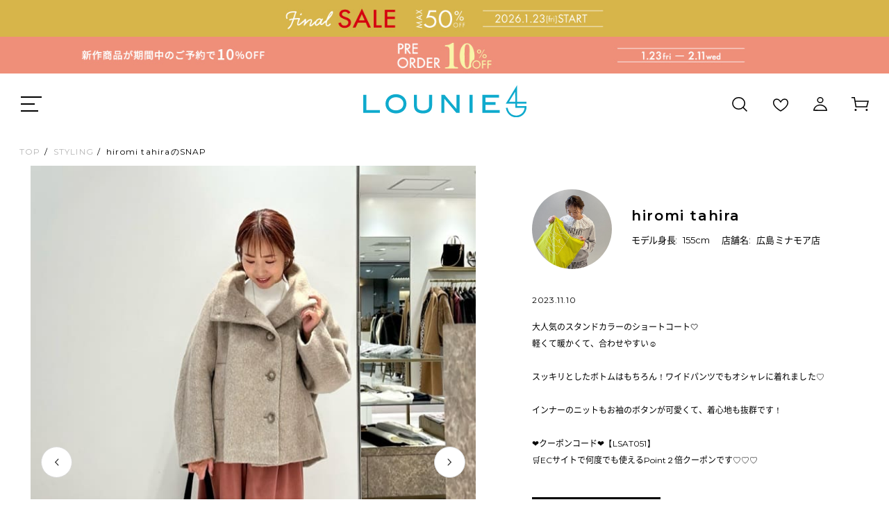

--- FILE ---
content_type: text/html; charset=UTF-8
request_url: https://lounie.jp/coordinate/detail?cid=27164671
body_size: 12660
content:
<!doctype html>
<html lang="ja">
<head>
    <meta charset="utf-8">
    <meta http-equiv="content-language" content="ja">
        <title>hiromi tahiraのスタイリング｜LOUNIE（ルーニィ）公式サイト／公式オンラインストア</title>
        <meta name="keywords" content="LOUNIE（ルーニィ）公式サイト／公式オンラインストア" />
    <meta name="description" content="LOUNIE公式通販サイト。きれい・知的・かっこいい。自分らしくポジティブに生きる女性へ、上質で洗練されたスタイルを提案。LOUNIEの全商品がチェックできるのはもちろん、人気のスタッフコーデ、着こなしをよりスキテに見せるアイデアなど情報満載でお届けします。" />
    
        <link rel="shortcut icon" href="https://file.lounie.jp/common/favicon.ico">
    <link rel="apple-touch-icon" size="152x152" href="https://file.lounie.jp/common/apple-touch-icon.png">

        <meta name="viewport" content="width=device-width, initial-scale=1.0, minimum-scale=1.0, maximum-scale=1.0, user-scalable=no">
    <meta name="format-detection" content="telephone=no">

        
    <meta property="og:title" content="LOUNIE（ルーニィ）公式サイト／公式オンラインストア" />
    <meta property="og:type" content="website" />
    <meta property="og:url" content="https://lounie.jp/" />
    <meta property="og:locale" content="ja_JP" />
    <meta property="og:image" content="https://file.lounie.jp/common/apple-touch-icon.png" />
    <meta property="og:site_name" content="LOUNIE（ルーニィ）公式サイト／公式オンラインストア" />
    <meta property="og:description" content="LOUNIE（ルーニィ）公式サイト／公式オンラインストア" />

        <meta name="twitter:card" content="summary">
    <meta name="twitter:url" content="https://lounie.jp/">
    <meta name="twitter:title" content="LOUNIE（ルーニィ）公式サイト／公式オンラインストア">
    <meta name="twitter:description" content="LOUNIE（ルーニィ）公式サイト／公式オンラインストア">
    <meta name="twitter:image" content="https://file.lounie.jp/common/apple-touch-icon.png">
        <meta name="google-site-verification" content="kPnNdQTEdv51_-nrtb0ccTbCe6SjHeNNknzseuz-mFg" />
            
    

        <link href="https://fonts.googleapis.com/css?family=Montserrat:400,600,700&display=swap" rel="stylesheet">
    <link href="https://fonts.googleapis.com/css?family=Libre+Baskerville:400,700&display=swap" rel="stylesheet">
    <link rel="stylesheet" href="https://file.lounie.jp/common/css/lounie-ec.css?0120">
    <script src="https://file.lounie.jp/common/js/jquery-3.2.1.min.js"></script>
    <script src="https://file.lounie.jp/common/js/jquery.lazyload.min.js"></script>
    <script src="https://file.lounie.jp/common/js/jquery.cookie.js"></script>
    <!-- TOPページ  -->
                
    <script src="https://file.lounie.jp/common/js/setting.js"></script>
    <script src="https://file.lounie.jp/common/js/ajax_setting.js"></script>
    <script src="https://file.lounie.jp/common/js/submit.js"></script>
    <link href="https://file.lounie.jp/common/css/cri_liveact.css" rel="stylesheet" media="all">
    <script type="text/javascript" src="//d.rcmd.jp/lounie.jp/item/recommend.js" charset="UTF-8"></script>

    
            <!-- Global site tag (gtag.js) - Google Ads: 819440258 -->
    <script>
      window.dataLayer = window.dataLayer || [];
      function gtag(){dataLayer.push(arguments);}
      gtag('js', new Date());

      gtag('config', 'AW-10856478628');
                var user_id = null;
        var user_type = 'guest'
            </script>
                        
                    <script async src="https://s.yimg.jp/images/listing/tool/cv/ytag.js"></script>
    <script>
    window.yjDataLayer = window.yjDataLayer || [];
    function ytag() { yjDataLayer.push(arguments); }
    ytag({"type":"ycl_cookie"});
    </script>
            <script>(function(w,d,s,l,i){w[l]=w[l]||[];w[l].push({'gtm.start':
    new Date().getTime(),event:'gtm.js'});var f=d.getElementsByTagName(s)[0],
    j=d.createElement(s),dl=l!='dataLayer'?'&l='+l:'';j.async=true;j.src=
    'https://www.googletagmanager.com/gtm.js?id='+i+dl;f.parentNode.insertBefore(j,f);
    })(window,document,'script','dataLayer','GTM-N556ZVM');</script>
        <script type="text/javascript" src="https://static.staff-start.com/js/track/v3.0/staffstart.min.js"></script>
    <script>
      const ss_external = {
        user_id: "",
        session_id: ""
      };
      staffStart.external.sendTrackingRequest("9c1367d21816065d6789ad3e2b453715", ss_external);
    </script>
</head>
<body id="top" class="page_home">
<noscript><iframe src="https://www.googletagmanager.com/ns.html?id=GTM-N556ZVM"
height="0" width="0" style="display:none;visibility:hidden"></iframe></noscript>
    <div class="popup-contents fullscreen favorite">
        <div class="frame">
            <div class="close_item"></div>
            <div class="title">お気に入りに追加</div>
            <div class="item clearfix">
                <div class="main"><img src="" id="main-image"/></div>
                <div class="list">
                    <ul id="color-list">
                        <li>
                            <div class="color">アイボリー</div>
                            <dl>
                                <dt>
                                    <div class="thumb">
                                        <img src="">
                                    </div>
                                </dt>
                                <dd>
                                    <ul>
                                        <li class="list_size_stock low_stock"><p class="size">38</p><p class="stock">残りわずか</p></li>
                                        <li class="list_favorite">
                                            <input type="submit" class="add_pop_favorite already" value="お気に入りから削除">
                                        </li>
                                    </ul>
                                    <ul>
                                        <li class="list_size_stock soldout"><span class="size">42</span><span class="stock">在庫なし</span></li>
                                        <li class="list_favorite">
                                            <input type="submit" class="add_pop_favorite" value="お気に入り追加">
                                        </li>
                                    </ul>
                                </dd>
                            </dl>
                        </li>
                    </ul>
                </div>
            </div>
        </div>
    </div>
    <div id="logins" class="popup-contents fullscreen">
        <div class="frame">
            <div class="close_item"></div>
            <div class="title">ログイン</div>
            <div class="item">
                <div class="wrapper login_box">
                    <div class="accbox">
                        <div class="top">
                            <div class="sub_ttl">会員のお客様</div>
                            <p>ログインをすると購入がスムーズになります。</p>
                            <ul class="input">
                                <li><input name="data[UserID]" id="popup_UserID" class="userid" autofocus="autofocus" required="required" placeholder="メールアドレス" onChange="replaceStandardText(this);" onKeyUp="replaceStandardText(this);" type="text"/></li>
                                <li class="login_err_msg"><input name="data[Password]" id="popup_Password" class="password" required="required" placeholder="パスワード" type="password"/></li> 
                            </ul>
                        </div>
                        <div class="bottom">
                            <ul class="btn_group">
                                <li>
                                    <input type="hidden" name="data[Login]" value="Login" id="Login"/>                                    <div class="btn jpn black"><span class="login_btn"><p>ログインしてお買い物を続ける</p></span></div>
                                    <p class="forget_link"><a href="/passwordresetting">パスワードをお忘れの方</a></p>
                                </li>
                            </ul>
                        </div>
                    </div>
                    <div class="accbox">
                        <div class="top">
                            <div class="sub_ttl">はじめてのお客様</div>
                            <p>会員になるとお得なポイントをゲット！<br />
                                商品購入時100円につき1ポイント加算！<br />
                                購入もスムーズに。</p>
                            <p>登録費・年会費無料です。</p>
                        </div>
                        <div class="bottom">
                            <ul class="btn_group">
                                <li>
                                                                        <div class="btn jpn black"><a href="/registrationmember"><p>会員登録してお買い物を続ける</p></a></div>
                                                                    </li>
                            </ul>
                        </div>
                    </div>
                </div>
                            </div>
        </div>
    </div>
        <div id="container">
        <header id="header">
    <div class="back_screen"></div>
    <div class="head_main">
        <div class="head_banner_pc">
	<a href="https://lounie.jp/itemlist?sales=1">
	<img src="https://file.lounie.jp/cms/img/sale/2025/0122/finalsale_banner_pc_obi.jpg"alt=""></a>
</div><div class="head_banner_pc">
	<a href="https://lounie.jp/information/detail?InformationID=1&SEQNO=925">
	<img src="https://file.lounie.jp/cms/img/fair/2026/0122/2601_10off_banner_pc_obi.jpg"alt=""></a>
</div><div class="head_banner_sp">
	<a href="https://lounie.jp/itemlist?sales=1">
	 <img src="https://file.lounie.jp/cms/img/sale/2025/0122/finalsale_banner_sp_obi.jpg"alt=""></a>
</div><div class="head_banner_sp">
	<a href="https://lounie.jp/information/detail?InformationID=1&SEQNO=925">
      <img src="https://file.lounie.jp/cms/img/fair/2026/0122/2601_10off_banner_sp_obi.jpg"alt=""></a>
</div>        <div class="header_inner">
            <div class="btn_menu_pc"><a class="header-menu__btn" href="javascript:void(0);"><span></span><span></span><span></span></a></div>
            <div class="btn_menu_sp"><a class="header-menu__btn" href="javascript:void(0);"><span></span><span></span><span></span></a></div>
            <h1 class="logo"><a href="/"><img src="https://file.lounie.jp/common/logo45th-v2.svg" alt="LOUNIE"></a></h1>
            <ul class="right_menu">
                <li data-menu="search" class="search pc"></li>
				                <li data-menu="close" class="favorite popup"><a href="/favorite"></a></li>
                
                                <li data-menu="login" class="login pc"></li>
                                <li data-menu="close" class="cart"><a href="/cart"></a></li>
            </ul>
        </div>
        <div class="header-globalnav">
            <a href="/ranking">
                <img src="https://file.lounie.jp/cms/dev/pgtest/ranking.png" alt="ランキング">
                <span class="text">ランキング</span>
            </a>
            <a href="/itemlist?cv=1&new=1">
                <img src="https://file.lounie.jp/cms/dev/pgtest/new.png" alt="新商品">
                <span class="text">新商品</span>
            </a>
            <a href="/coordinate/list">
                <img src="https://file.lounie.jp/cms/dev/pgtest/styling.png" alt="スタイリング一覧">
                <span class="text">スタイリング一覧</span>
            </a>
            <a id="header-globalnav-category">
                <img src="https://file.lounie.jp/cms/dev/pgtest/search.png" alt="カテゴリから探す">
                <span class="text">カテゴリから探す</span>
            </a>
            <div class="list_menu" style="height: 699px; display: none;">
                <div class="frame tab">
                    <div class="close_item"></div>
                    <div class="title">カテゴリーから探す</div>
                    <section class="tab-panel active">
                        <div class="bc bc2" data-step-target="2" style="display: none;">
                            <span data-step="1" class="step">カテゴリを選択</span> &gt; <span>カラーを選択</span>
                        </div>
                        <div class="bc bc3" data-step-target="3" style="display: none;">
                            <span data-step="1" class="step">カテゴリを選択</span> &gt; <span data-step="2" class="step">カラーを選択</span> &gt; <span>表示順を選択</span>
                        </div>
                        <div class="form">
                                                        <ul class="category" data-step-target="1" style="display: flex;">
                                <li>
                                <p>カテゴリー</p>
                                <dl>
                                    <dd>
                                    <ul>
                                        <li><label><input type="radio" name="g-cateid" class="cateid" value="0" checked="checked">全てのアイテム</label></li>
                                    </ul>
                                    </dd>
                                </dl>
                                </li>
                                                                <li class="sub first">
                                                                <dl>
                                    <dd>
                                    <p>トップス</p>
                                    <ul>
                                        <li><label><input type="radio" name="g-cateid" class="cateid" value="1">全て</label></li>
                                                                                <li><label><input type="radio" name="g-cateid" class="cateid" value="9">シャツ・ブラウス</label></li>
                                                                                <li><label><input type="radio" name="g-cateid" class="cateid" value="10">Ｔシャツ・カットソー</label></li>
                                                                                <li><label><input type="radio" name="g-cateid" class="cateid" value="11">ニット</label></li>
                                                                                <li><label><input type="radio" name="g-cateid" class="cateid" value="12">カーディガン・パーカー</label></li>
                                                                            </ul>
                                    </dd>
                                </dl>
                                                                <dl>
                                    <dd>
                                    <p>アウター</p>
                                    <ul>
                                        <li><label><input type="radio" name="g-cateid" class="cateid" value="2">全て</label></li>
                                                                                <li><label><input type="radio" name="g-cateid" class="cateid" value="38">ジレ</label></li>
                                                                                <li><label><input type="radio" name="g-cateid" class="cateid" value="14">ブルゾン</label></li>
                                                                                <li><label><input type="radio" name="g-cateid" class="cateid" value="13">ジャケット</label></li>
                                                                                <li><label><input type="radio" name="g-cateid" class="cateid" value="15">コート</label></li>
                                                                            </ul>
                                    </dd>
                                </dl>
                                                                </li>
                                <li class="sub">
                                                                <dl>
                                    <dd>
                                    <p>ワンピース</p>
                                    <ul>
                                        <li><label><input type="radio" name="g-cateid" class="cateid" value="3">全て</label></li>
                                                                                <li><label><input type="radio" name="g-cateid" class="cateid" value="16">ワンピース</label></li>
                                                                                <li><label><input type="radio" name="g-cateid" class="cateid" value="17">オールインワン</label></li>
                                                                            </ul>
                                    </dd>
                                </dl>
                                                                <dl>
                                    <dd>
                                    <p>ボトムス</p>
                                    <ul>
                                        <li><label><input type="radio" name="g-cateid" class="cateid" value="4">全て</label></li>
                                                                                <li><label><input type="radio" name="g-cateid" class="cateid" value="18">スカート</label></li>
                                                                                <li><label><input type="radio" name="g-cateid" class="cateid" value="19">パンツ</label></li>
                                                                            </ul>
                                    </dd>
                                </dl>
                                                                </li>
                                <li class="sub">
                                                                <dl>
                                    <dd>
                                    <p>バッグ</p>
                                    <ul>
                                        <li><label><input type="radio" name="g-cateid" class="cateid" value="5">全て</label></li>
                                                                                <li><label><input type="radio" name="g-cateid" class="cateid" value="20">トートバッグ</label></li>
                                                                                <li><label><input type="radio" name="g-cateid" class="cateid" value="21">リュック</label></li>
                                                                                <li><label><input type="radio" name="g-cateid" class="cateid" value="22">ショルダーバッグ</label></li>
                                                                                <li><label><input type="radio" name="g-cateid" class="cateid" value="23">その他バッグ</label></li>
                                                                            </ul>
                                    </dd>
                                </dl>
                                                                <dl>
                                    <dd>
                                    <p>シューズ</p>
                                    <ul>
                                        <li><label><input type="radio" name="g-cateid" class="cateid" value="6">全て</label></li>
                                                                                <li><label><input type="radio" name="g-cateid" class="cateid" value="24">スニーカー</label></li>
                                                                                <li><label><input type="radio" name="g-cateid" class="cateid" value="25">サンダル</label></li>
                                                                                <li><label><input type="radio" name="g-cateid" class="cateid" value="26">パンプス</label></li>
                                                                                <li><label><input type="radio" name="g-cateid" class="cateid" value="27">ブーツ</label></li>
                                                                                <li><label><input type="radio" name="g-cateid" class="cateid" value="28">フラット</label></li>
                                                                                <li><label><input type="radio" name="g-cateid" class="cateid" value="29">その他シューズ</label></li>
                                                                            </ul>
                                    </dd>
                                </dl>
                                                                </li>
                                <li class="sub">
                                                                <dl>
                                    <dd>
                                    <p>アクセサリー</p>
                                    <ul>
                                        <li><label><input type="radio" name="g-cateid" class="cateid" value="7">全て</label></li>
                                                                                <li><label><input type="radio" name="g-cateid" class="cateid" value="30">ネックレス</label></li>
                                                                                <li><label><input type="radio" name="g-cateid" class="cateid" value="31">ピアス・イヤリング</label></li>
                                                                                <li><label><input type="radio" name="g-cateid" class="cateid" value="32">その他アクセサリー</label></li>
                                                                            </ul>
                                    </dd>
                                </dl>
                                                                <dl>
                                    <dd>
                                    <p>グッズ</p>
                                    <ul>
                                        <li><label><input type="radio" name="g-cateid" class="cateid" value="8">全て</label></li>
                                                                                <li><label><input type="radio" name="g-cateid" class="cateid" value="33">ストール・スカーフ</label></li>
                                                                                <li><label><input type="radio" name="g-cateid" class="cateid" value="34">ベルト</label></li>
                                                                                <li><label><input type="radio" name="g-cateid" class="cateid" value="35">帽子</label></li>
                                                                                <li><label><input type="radio" name="g-cateid" class="cateid" value="36">レッグウェア</label></li>
                                                                                <li><label><input type="radio" name="g-cateid" class="cateid" value="37">その他グッズ</label></li>
                                                                            </ul>
                                    </dd>
                                </dl>
                                                                </li>
                            </ul>
                            <ul class="color_list" data-step-target="2" style="display: none;">
                                                                <li><label><input type="radio" name="g-color" class="color" value="1"><span><img src="https://file.lounie.jp/colorsystem/1.jpg" alt=""></span>ホワイト</label></li>
                                                                <li><label><input type="radio" name="g-color" class="color" value="2"><span><img src="https://file.lounie.jp/colorsystem/2.jpg" alt=""></span>ブラック</label></li>
                                                                <li><label><input type="radio" name="g-color" class="color" value="3"><span><img src="https://file.lounie.jp/colorsystem/3.jpg" alt=""></span>グレー</label></li>
                                                                <li><label><input type="radio" name="g-color" class="color" value="4"><span><img src="https://file.lounie.jp/colorsystem/4.jpg" alt=""></span>ブラウン</label></li>
                                                                <li><label><input type="radio" name="g-color" class="color" value="5"><span><img src="https://file.lounie.jp/colorsystem/5.jpg" alt=""></span>ベージュ</label></li>
                                                                <li><label><input type="radio" name="g-color" class="color" value="6"><span><img src="https://file.lounie.jp/colorsystem/6.jpg" alt=""></span>レッド</label></li>
                                                                <li><label><input type="radio" name="g-color" class="color" value="7"><span><img src="https://file.lounie.jp/colorsystem/7.jpg" alt=""></span>ピンク</label></li>
                                                                <li><label><input type="radio" name="g-color" class="color" value="8"><span><img src="https://file.lounie.jp/colorsystem/8.jpg" alt=""></span>イエロー</label></li>
                                                                <li><label><input type="radio" name="g-color" class="color" value="9"><span><img src="https://file.lounie.jp/colorsystem/9.jpg" alt=""></span>オレンジ</label></li>
                                                                <li><label><input type="radio" name="g-color" class="color" value="10"><span><img src="https://file.lounie.jp/colorsystem/10.jpg" alt=""></span>グリーン</label></li>
                                                                <li><label><input type="radio" name="g-color" class="color" value="11"><span><img src="https://file.lounie.jp/colorsystem/11.jpg" alt=""></span>ブルー</label></li>
                                                                <li><label><input type="radio" name="g-color" class="color" value="12"><span><img src="https://file.lounie.jp/colorsystem/12.jpg" alt=""></span>ネイビー</label></li>
                                                                <li><label><input type="radio" name="g-color" class="color" value="13"><span><img src="https://file.lounie.jp/colorsystem/13.jpg" alt=""></span>パープル</label></li>
                                                                <li><label><input type="radio" name="g-color" class="color" value="14"><span><img src="https://file.lounie.jp/colorsystem/14.jpg" alt=""></span>シルバー</label></li>
                                                                <li><label><input type="radio" name="g-color" class="color" value="15"><span><img src="https://file.lounie.jp/colorsystem/15.jpg" alt=""></span>ゴールド</label></li>
                                                                <li><label><input type="radio" name="g-color" class="color" value="16"><span><img src="https://file.lounie.jp/colorsystem/16.jpg" alt=""></span>柄</label></li>
                                                                <li><label><input type="radio" name="g-color" class="color" value="17"><span><img src="" alt=""></span>ライム</label></li>
                                                            </ul>
                            <ul class="view" data-step-target="3" style="display: none;">
                                <li>
                                <p>表示順</p>
                                <dl>
                                    <dd>
                                    <ul>
                                        <li><label><input type="radio" name="g-order" checked value="new" class="itemtype">新着順</label></li><li><label><input type="radio" name="g-order" value="high" class="itemtype">価格が高い順</label></li>                                    </ul>
                                    </dd>
                                </dl>
                                <dl>
                                    <dd>
                                    <ul>
                                        <li><label><input type="radio" name="g-order" value="low" class="itemtype">価格が安い順</label></li>                                    </ul>
                                    </dd>
                                </dl>
                                </li>
                            </ul>
                            <div class="btns">
                                <ul class="btn_group clearfix">
                                    <li class="submit_btn" data-step-target="1" id="li-step1" style="display: flex;">
                                        <input type="submit" value="この条件で探す">
                                        <div data-step="2" class="next-btn">さらにカラーを選択する</div>
                                    </li>
                                    <li class="submit_btn" data-step-target="2" id="li-step2" style="display: none;">
                                        <input type="submit" value="これまでの条件で探す">
                                        <div data-step="3" class="next-btn">表示順を選択する</div>
                                    </li>
                                    <li class="submit_btn" data-step-target="3" id="li-step3" style="display: none;"><input type="submit" value="これまでの条件で探す"></li>
                                </ul>
                            </div>
                        </div>
                    </section>
                </div>
            </div>
        </div>
        <div class="sp_nav_wrap">
            <nav id="head_sp_nav">
                <div class="step">
                    <div class="frame">
                        <div class="login">
                            <ul>
                                                                <li class="login"><a><p>ログイン</p></a></li>
                                <li><a href="/registrationmember"><p>新規登録</p></a></li>
                                                            </ul>
                        </div>
                        <div class="search">
                            <div class="search_box">
                                <form action="/itemlist" method="get">
                                    <input type="hidden" name="cv" value="1">
                                    <input type="hidden" name="word_flg" value="1">
                                    <input type="text" name="word" value="" placeholder="検索ワードを入力" id="search_text">
                                    <input class="hover" type="submit" value="SEARCH">
                                    <input type="reset" value="リセット" id="search_reset">
                                </form>
                            </div>
                        </div>
                        <div class="watch_list">
                            <dl>
                                <dt>チェックしたアイテム</dt>
                                <dd>
                                                                        <p>チェックしたアイテムはまだありません。</p>
                                                                    </dd>
                            </dl>
                        </div>
                        <div class="menu">
                            <ul class="list">
                                <li><a href="/itemlist?cv=1">全てのアイテム</a></li>
                                                                <li>
                                    <dl>
                                        <dt>トップス</dt>
                                                                                <dd>
                                            <ul>
                                                <li><a href="/itemlist?cv=1&cateid=1">全て</a></li>
                                                                                                <li><a href="/itemlist?cv=1&cateid=9">シャツ・ブラウス</a></li>
                                                                                                <li><a href="/itemlist?cv=1&cateid=10">Ｔシャツ・カットソー</a></li>
                                                                                                <li><a href="/itemlist?cv=1&cateid=11">ニット</a></li>
                                                                                                <li><a href="/itemlist?cv=1&cateid=12">カーディガン・パーカー</a></li>
                                                                                            </ul>
                                        </dd>
                                                                            </dl>
                                </li>
                                                                <li>
                                    <dl>
                                        <dt>アウター</dt>
                                                                                <dd>
                                            <ul>
                                                <li><a href="/itemlist?cv=1&cateid=2">全て</a></li>
                                                                                                <li><a href="/itemlist?cv=1&cateid=38">ジレ</a></li>
                                                                                                <li><a href="/itemlist?cv=1&cateid=14">ブルゾン</a></li>
                                                                                                <li><a href="/itemlist?cv=1&cateid=13">ジャケット</a></li>
                                                                                                <li><a href="/itemlist?cv=1&cateid=15">コート</a></li>
                                                                                            </ul>
                                        </dd>
                                                                            </dl>
                                </li>
                                                                <li>
                                    <dl>
                                        <dt>ワンピース</dt>
                                                                                <dd>
                                            <ul>
                                                <li><a href="/itemlist?cv=1&cateid=3">全て</a></li>
                                                                                                <li><a href="/itemlist?cv=1&cateid=16">ワンピース</a></li>
                                                                                                <li><a href="/itemlist?cv=1&cateid=17">オールインワン</a></li>
                                                                                            </ul>
                                        </dd>
                                                                            </dl>
                                </li>
                                                                <li>
                                    <dl>
                                        <dt>ボトムス</dt>
                                                                                <dd>
                                            <ul>
                                                <li><a href="/itemlist?cv=1&cateid=4">全て</a></li>
                                                                                                <li><a href="/itemlist?cv=1&cateid=18">スカート</a></li>
                                                                                                <li><a href="/itemlist?cv=1&cateid=19">パンツ</a></li>
                                                                                            </ul>
                                        </dd>
                                                                            </dl>
                                </li>
                                                                <li>
                                    <dl>
                                        <dt>バッグ</dt>
                                                                                <dd>
                                            <ul>
                                                <li><a href="/itemlist?cv=1&cateid=5">全て</a></li>
                                                                                                <li><a href="/itemlist?cv=1&cateid=20">トートバッグ</a></li>
                                                                                                <li><a href="/itemlist?cv=1&cateid=21">リュック</a></li>
                                                                                                <li><a href="/itemlist?cv=1&cateid=22">ショルダーバッグ</a></li>
                                                                                                <li><a href="/itemlist?cv=1&cateid=23">その他バッグ</a></li>
                                                                                            </ul>
                                        </dd>
                                                                            </dl>
                                </li>
                                                                <li>
                                    <dl>
                                        <dt>シューズ</dt>
                                                                                <dd>
                                            <ul>
                                                <li><a href="/itemlist?cv=1&cateid=6">全て</a></li>
                                                                                                <li><a href="/itemlist?cv=1&cateid=24">スニーカー</a></li>
                                                                                                <li><a href="/itemlist?cv=1&cateid=25">サンダル</a></li>
                                                                                                <li><a href="/itemlist?cv=1&cateid=26">パンプス</a></li>
                                                                                                <li><a href="/itemlist?cv=1&cateid=27">ブーツ</a></li>
                                                                                                <li><a href="/itemlist?cv=1&cateid=28">フラット</a></li>
                                                                                                <li><a href="/itemlist?cv=1&cateid=29">その他シューズ</a></li>
                                                                                            </ul>
                                        </dd>
                                                                            </dl>
                                </li>
                                                                <li>
                                    <dl>
                                        <dt>アクセサリー</dt>
                                                                                <dd>
                                            <ul>
                                                <li><a href="/itemlist?cv=1&cateid=7">全て</a></li>
                                                                                                <li><a href="/itemlist?cv=1&cateid=30">ネックレス</a></li>
                                                                                                <li><a href="/itemlist?cv=1&cateid=31">ピアス・イヤリング</a></li>
                                                                                                <li><a href="/itemlist?cv=1&cateid=32">その他アクセサリー</a></li>
                                                                                            </ul>
                                        </dd>
                                                                            </dl>
                                </li>
                                                                <li>
                                    <dl>
                                        <dt>グッズ</dt>
                                                                                <dd>
                                            <ul>
                                                <li><a href="/itemlist?cv=1&cateid=8">全て</a></li>
                                                                                                <li><a href="/itemlist?cv=1&cateid=33">ストール・スカーフ</a></li>
                                                                                                <li><a href="/itemlist?cv=1&cateid=34">ベルト</a></li>
                                                                                                <li><a href="/itemlist?cv=1&cateid=35">帽子</a></li>
                                                                                                <li><a href="/itemlist?cv=1&cateid=36">レッグウェア</a></li>
                                                                                                <li><a href="/itemlist?cv=1&cateid=37">その他グッズ</a></li>
                                                                                            </ul>
                                        </dd>
                                                                            </dl>
                                </li>
                                                                                                <li><a href="/ranking">ランキング</a></li>
                                <li><a href="/itemlist?cv=1&new=1">新着アイテム</a></li>
                                <li class="baskerville"><a href="/coordinate/list"><p>STYLING</p></a></li>
                                <li class="baskerville"><a href="/staff/list"><p>STAFF LIST</p></a></li>
                                <li class="baskerville"><a href="/pages/lookbook-2026spring-1">LOOKBOOK</a></li>
                                <li class="baskerville"><a href="/information">NEWS</a></li>
                                <li class="baskerville"><a href="/topics">TOPICS</a></li>
                                <li class="baskerville"><a href="/pages/shoplist">SHOP LIST</a></li>
                            </ul>
                            <ul class="sns_list">
                                <li class="insta"><a href="https://www.instagram.com/lounie_jp/?hl=ja" target="_blank"><img src="https://file.lounie.jp/common/icon/insta2.png" alt="INSTAGRAM" /></a></li>
                                <li class="line"><a href="https://line.me/ti/p/%40mbo8292a#~" target="_blank"><img src="https://file.lounie.jp/common/icon/line2.png" alt="LINE" /></a></li>
                                <li class="fb"><a href="https://www.facebook.com/lounie.jp/" target="_blank"><img src="https://file.lounie.jp/common/icon/facebook2.png" alt="facebook" /></a></li>
                            </ul>
                        </div>
                    </div>
                </div>
            </nav>
        </div>
    </div>
    <div class="head_menu">
        <nav>
            <div class="menu">
                <ul>
                    <li data-menu="item" class="open"><p>ITEM</p></li>
                    <li data-menu="close"><a href="/coordinate/list"><p>STYLING</p></a></li>
                    <li data-menu="close"><a href="/staff/list"><p>STAFF LIST</p></a></li>
                    <li data-menu="close"><a href="/pages/lookbook-2026spring-1"><p>LOOKBOOK</p></a></li>
                    <li data-menu="close"><a href="/information"><p>NEWS</p></a></li>
                    <li data-menu="close"><a href="/topics"><p>TOPICS</p></a></li>
                    <li data-menu="close"><a href="/pages/shoplist"><p>SHOP LIST</p></a></li>
                </ul>
            </div>
            <aside class="header__aside open" data-menu="item">
                <div class="list">
                    <ul>
                        <li>
                            <dl>
                                <dt><a href="/itemlist?cv=1">全てのアイテム</a></dt>
                                <dd>
                                    <ul>
                                        <li>
                                            <dl>
                                                <dt><a href="/itemlist?cv=1&cateid=1">トップス</a></dt>
                                                <dd>
                                                    <ul>
                                                        <li><a href="/itemlist?cv=1&cateid=1">全て</a></li>
                                                        <li><a href="/itemlist?cv=1&cateid=9">シャツ・ブラウス</a></li>
                                                        <li><a href="/itemlist?cv=1&cateid=10">Tシャツ・カットソー</a></li>
                                                        <li><a href="/itemlist?cv=1&cateid=11">ニット</a></li>
                                                        <li><a href="/itemlist?cv=1&cateid=12">カーディガン・パーカー</a></li>
                                                    </ul>
                                                </dd>
                                            </dl>
                                        </li>
                                        <li>
                                            <dl>
                                                <dt><a href="/itemlist?cv=1&cateid=2">アウター</a></dt>
                                                <dd>
                                                    <ul>
														<li><a href="/itemlist?cv=1&cateid=2">全て</a></li>
                                                        <li><a href="/itemlist?cv=1&cateid=38">ジレ</a></li>
                                                        <li><a href="/itemlist?cv=1&cateid=14">ブルゾン</a></li>
                                                        <li><a href="/itemlist?cv=1&cateid=13">ジャケット</a></li>
                                                        <li><a href="/itemlist?cv=1&cateid=15">コート</a></li>
                                                    </ul>
                                                </dd>
                                            </dl>
                                        </li>
                                    </ul>
                                    <ul>
                                        <li>
                                            <dl>
                                                <dt><a href="/itemlist?cv=1&cateid=3">ワンピース</a></dt>
                                                <dd>
                                                    <ul>
														<li><a href="/itemlist?cv=1&cateid=3">全て</a></li>
                                                        <li><a href="/itemlist?cv=1&cateid=16">ワンピース</a></li>
                                                        <li><a href="/itemlist?cv=1&cateid=17">オールインワン</a></li>
                                                    </ul>
                                                </dd>
                                            </dl>
                                        </li>
                                        <li>
                                            <dl>
                                                <dt><a href="/itemlist?cv=1&cateid=4">ボトムス</a></dt>
                                                <dd>
                                                    <ul>
														<li><a href="/itemlist?cv=1&cateid=4">全て</a></li>
                                                        <li><a href="/itemlist?cv=1&cateid=18">スカート</a></li>
                                                        <li><a href="/itemlist?cv=1&cateid=19">パンツ</a></li>
                                                    </ul>
                                                </dd>
                                            </dl>
                                        </li>
                                        <li>
                                            <dl>
                                                <dt><a href="/itemlist?cv=1&cateid=5">バッグ</a></dt>
                                                <dd>
                                                    <ul>
														<li><a href="/itemlist?cv=1&cateid=5">全て</a></li>
                                                        <li><a href="/itemlist?cv=1&cateid=20">トートバッグ</a></li>
                                                        <li><a href="/itemlist?cv=1&cateid=22">ショルダーバッグ</a></li>
														<li><a href="/itemlist?cv=1&cateid=21">リュック</a></li>
                                                        <li><a href="/itemlist?cv=1&cateid=23">その他バッグ</a></li>
                                                    </ul>
                                                </dd>
                                            </dl>
                                        </li>
                                    </ul>
                                    <ul>
                                        <li>
                                            <dl>
                                                <dt><a href="/itemlist?cv=1&cateid=6">シューズ</a></dt>
                                                <dd>
                                                    <ul>
														<li><a href="/itemlist?cv=1&cateid=6">全て</a></li>
                                                        <li><a href="/itemlist?cv=1&cateid=24">スニーカー</a></li>
                                                        <li><a href="/itemlist?cv=1&cateid=25">サンダル</a></li>
                                                        <li><a href="/itemlist?cv=1&cateid=26">パンプス</a></li>
                                                        <li><a href="/itemlist?cv=1&cateid=27">ブーツ</a></li>
                                                        <li><a href="/itemlist?cv=1&cateid=28">フラットシューズ</a></li>
                                                        <li><a href="/itemlist?cv=1&cateid=29">その他シューズ</a></li>
                                                    </ul>
                                                </dd>
                                            </dl>
                                        </li>
                                        <li>
                                            <dl>
                                                <dt><a href="/itemlist?cv=1&cateid=7">アクセサリー</a></dt>
                                                <dd>
                                                    <ul>
														<li><a href="/itemlist?cv=1&cateid=7">全て</a></li>
                                                        <li><a href="/itemlist?cv=1&cateid=30">ネックレス</a></li>
                                                        <li><a href="/itemlist?cv=1&cateid=31">ピアス・イヤリング</a></li>
                                                        <li><a href="/itemlist?cv=1&cateid=32">その他アクセサリー</a></li>
                                                    </ul>
                                                </dd>
                                            </dl>
                                        </li>
                                    </ul>
                                    <ul>
                                        <li>
                                            <dl>
                                                <dt><a href="/itemlist?cv=1&cateid=8">グッズ</a></dt>
                                                <dd>
                                                    <ul>
														<li><a href="/itemlist?cv=1&cateid=8">全て</a></li>
                                                        <li><a href="/itemlist?cv=1&cateid=33">ストール・スカーフ</a></li>
                                                        <li><a href="/itemlist?cv=1&cateid=34">ベルト</a></li>
                                                        <li><a href="/itemlist?cv=1&cateid=35">帽子</a></li>
                                                        <li><a href="/itemlist?cv=1&cateid=36">レッグウェア</a></li>
                                                        <li><a href="/itemlist?cv=1&cateid=37">その他グッズ</a></li>
                                                    </ul>
                                                </dd>
                                            </dl>
                                        </li>
                                                                            </ul>
                                </dd>
                            </dl>
                        </li>
                        <li><a href="/ranking">ランキング</a></li>
                        <li><a href="/itemlist?cv=1&new=1">新着アイテム</a></li>
                    </ul>
                </div>
            </aside>
            <aside class="header__aside_watch">
                <div class="list">
                    <ul>
                        <li class="watch_list">
                            <dl>
                                <dt>チェックしたアイテム</dt>
                                <dd>
                                                                        <p>チェックしたアイテムはまだありません。</p>
                                                                    </dd>
                            </dl>
                        </li>
                    </ul>
                </div>
            </aside>
        </nav>
    </div>
    <div class="head_sub_menu">
        <nav>
            <aside class="header__aside search" data-menu="search">
                <div class="inner">
                    <div class="search_box">
                        <form action="/itemlist" method="get">
                            <input type="hidden" name="cv" value="1">
                            <input type="hidden" name="word_flg" value="1">
                            <input type="text" name="word" value="" placeholder="検索ワードを入力">
                            <input class="hover" type="submit" value="SEARCH">
                        </form>
                    </div>
                </div>
            </aside>
                        <aside class="header__aside login" data-menu="login">
                <div class="inner login_box">
                    <ul class="input">
                        <li><input name="data[UserID]" class="userid" autofocus="autofocus" required="required" placeholder="メールアドレス" onChange="replaceStandardText(this);" onKeyUp="replaceStandardText(this);" type="text" id="UserID"/></li>
                        <li class="login_err_msg"><input name="data[Password]" class="password" required="required" placeholder="パスワード" type="password" id="Password"/></li>
                    </ul>
                    <ul class="btn_group">
                        <li><div class="btn black jpn"><span class="login_btn"><p>ログイン</p></span></div><p class="forget_link"><a href="/passwordresetting">パスワードをお忘れの方</a></p></li>
                        <li><div class="btn jpn"><a href="/registrationmember"><p>新規会員登録</p></a></div></li>
                    </ul>
                </div>
            </aside>
                    </nav>
    </div>
</header>

                        <main id="main" role="main">
            <ol id="topicpath">
    <li><a href="/">TOP</a></li>
    <li><a href="/coordinate/list">STYLING</a></li>
    <li>hiromi tahiraのSNAP</li>
</ol>
<div id="contents">
    <div id="staff_styling_detail">
        <div class="detail">
            <div class="photo_block block">
                <div class="large">
                    <div class="frame">
                        <ul class="move clearfix">
                            <li><figure><img src="https://static.staff-start.com/img/coordinates/304/b2d8691625fff803b6ddcdcfe38d9ac4-89362/014dbd34e94e279c8bacdae8b581eb12.jpg"></figure></li>
                                                        <li><figure><img src="https://static.staff-start.com/img/coordinates/304/b2d8691625fff803b6ddcdcfe38d9ac4-89362/109aaafc14a6b34fad3e3d09c3b0fdc1.jpg"></figure></li>
                                                        <li><figure><img src="https://static.staff-start.com/img/coordinates/304/b2d8691625fff803b6ddcdcfe38d9ac4-89362/30c83a5243d8933fe61371f05473431d.jpg"></figure></li>
                                                        <li><figure><img src="https://static.staff-start.com/img/coordinates/304/b2d8691625fff803b6ddcdcfe38d9ac4-89362/7eabb5f310efe0592192f04b255990a5.jpg"></figure></li>
                                                        <li><figure><img src="https://static.staff-start.com/img/coordinates/304/b2d8691625fff803b6ddcdcfe38d9ac4-89362/e47ce5cc53168718330e96a3e91d3803.jpg"></figure></li>
                                                        <li><figure><img src="https://static.staff-start.com/img/coordinates/304/b2d8691625fff803b6ddcdcfe38d9ac4-89362/5e44bec1c6408f6441e64487fdcbc8e0.jpg"></figure></li>
                                                        <li><figure><img src="https://static.staff-start.com/img/coordinates/304/b2d8691625fff803b6ddcdcfe38d9ac4-89362/2b24087cbfba34b5777298a21a37a5c5.jpg"></figure></li>
                                                        <li><figure><img src="https://static.staff-start.com/img/coordinates/304/b2d8691625fff803b6ddcdcfe38d9ac4-89362/fd13c350ffe6bee6a282c74a509981da.jpg"></figure></li>
                                                    </ul>
                    </div>
                </div>
                <div class="thumb">
                    <div class="sp_frame clearfix">
                        <div class="slide">
                            <div class="frame">
                                <ul class="move">
                                    <li><figure><span><img src="https://static.staff-start.com/img/coordinates/304/b2d8691625fff803b6ddcdcfe38d9ac4-89362/014dbd34e94e279c8bacdae8b581eb12.jpg"></span></figure></li>
                                                                        <li><figure><span><img src="https://static.staff-start.com/img/coordinates/304/b2d8691625fff803b6ddcdcfe38d9ac4-89362/109aaafc14a6b34fad3e3d09c3b0fdc1.jpg"></span></figure></li>
                                                                        <li><figure><span><img src="https://static.staff-start.com/img/coordinates/304/b2d8691625fff803b6ddcdcfe38d9ac4-89362/30c83a5243d8933fe61371f05473431d.jpg"></span></figure></li>
                                                                        <li><figure><span><img src="https://static.staff-start.com/img/coordinates/304/b2d8691625fff803b6ddcdcfe38d9ac4-89362/7eabb5f310efe0592192f04b255990a5.jpg"></span></figure></li>
                                                                        <li><figure><span><img src="https://static.staff-start.com/img/coordinates/304/b2d8691625fff803b6ddcdcfe38d9ac4-89362/e47ce5cc53168718330e96a3e91d3803.jpg"></span></figure></li>
                                                                        <li><figure><span><img src="https://static.staff-start.com/img/coordinates/304/b2d8691625fff803b6ddcdcfe38d9ac4-89362/5e44bec1c6408f6441e64487fdcbc8e0.jpg"></span></figure></li>
                                                                        <li><figure><span><img src="https://static.staff-start.com/img/coordinates/304/b2d8691625fff803b6ddcdcfe38d9ac4-89362/2b24087cbfba34b5777298a21a37a5c5.jpg"></span></figure></li>
                                                                        <li><figure><span><img src="https://static.staff-start.com/img/coordinates/304/b2d8691625fff803b6ddcdcfe38d9ac4-89362/fd13c350ffe6bee6a282c74a509981da.jpg"></span></figure></li>
                                                                    </ul>
                            </div>
                        </div>
                    </div>
                </div>
            </div>
            <div class="info_block block">
                <div class="main_info">
                    <div class="model_info">
                        <a href="/staff/detail?user_id=89362">
                            <div class="photo"><img src="https://static.staff-start.com/img/staff/icon/304/b2d8691625fff803b6ddcdcfe38d9ac4-89362/abb8291496149e08231009d567785474.jpg"></div>
                            <div class="model_detail">
                                <p class="name">hiromi tahira</p>
                                <div class="col">
                                    <p class="cm">モデル身長:<span>155cm</span></p>
                                    <p class="shop">店舗名:<span>広島ミナモア店</span></p>
                                </div>
                            </div>
                        </a>
                    </div>
                    <div class="head-info">
                        <p class="data">2023.11.10</p>
                    </div>
                    <p class="description">大人気のスタンドカラーのショートコート🤍<br>軽くて暖かくて、合わせやすい☺️<br><br>スッキリとしたボトムはもちろん！ワイドパンツでもオシャレに着れました♡<br><br>インナーのニットもお袖のボタンが可愛くて、着心地も抜群です！<br><br>❤︎クーポンコード❤︎【LSAT051】<br>🛒ECサイトで何度でも使えるPoint２倍クーポンです♡♡♡ </p>
                    <div class="favorite_box btn-follow">
                                                <form action="/favoritecoordinate/registration_staffcoordinate" method="post" data-favorite-type="favorite_add">
                            <input type="hidden" name="cid" value="27164671">
                            <button class="alert"><span>お気に入りに追加</span></button>
                        </form>
                                            </div>
                </div>
                                <article class="wear_item">
                    <p class="wear_ttl">着用アイテム</p>
                    <section class="list">
                        <ul class="item-list1 item-list-sp1">
                                                        <li>
                                <a href="/itemdetail?ItemID=13612211">
                                    <div class="photo"><img src="https://file.lounie.jp/item/13612211/original/62.jpg" alt=""></div>
                                    <div class="info">
                                        <p class="name">【EC限定】スタンドカラードルマンコート</p>
                                        <p class="size">SIZE:<span>36</span></p>
                                        <p class="price">&yen;23,100</p>
                                    </div>
                                    <div class="favorite-btn">
                                        <span class="add_favorite" data-id="13612211"></span>
                                    </div>
                                </a>
                            </li>
                                                    </ul>
                    </section>
                </article>
                                <div class="wear_tag">
                    <p class="wear_ttl">タグから他のSTAFF SNAPを探す</p>
                    <ul>
                                                <li><a href="/coordinate/list?tag=カジュアルコーデ">カジュアルコーデ</a></li>
                                                <li><a href="/coordinate/list?tag=休日コーデ">休日コーデ</a></li>
                                                <li><a href="/coordinate/list?tag=シンプルコーデ">シンプルコーデ</a></li>
                                                <li><a href="/coordinate/list?tag=パンツスタイル">パンツスタイル</a></li>
                                                <li><a href="/coordinate/list?tag=差し色コーデ">差し色コーデ</a></li>
                                            </ul>
                </div>
                            </div>
        </div>
                <article class="wear-box">
            <div class="wrap">
                <p class="sub_ttl">着用アイテムを使用した他のSTAFF SNAP</p>
                                <div class="list-wrap">
                    <div class="list-header">
                        <div class="photo"><img src="https://file.lounie.jp/item/13612211/original/62.jpg" alt=""></div>
                        <p class="name"><a href="https://lounie.jp/itemdetail?ItemID=13612211">【EC限定】スタンドカラードルマンコート</a>を使用した他のSTAFF SNAP</p>
                    </div>
                    <div class="list">
                        <ul class="item_list1 item-list-sp1 more_list list-styling">
                                                        <li class="more-item">
                                <div class="photo"><a href="/coordinate/detail?cid=28356242"><img src="https://static.staff-start.com/img/coordinates/304/9809dbbb12ece8e06e3c948bff65e587-89361/1f265e395240f696d7b533d488718bb3_l.jpg" alt=""></a></div>
                                <div class="info">
                                    <a href="/staff/detail?user_id=89361">
                                        <div class="profile">
                                            <p class="name">suzuna imai</p>
                                            <span class="cm">153cm</span>
                                        </div>
                                                                                <div class="size">
                                                                                        <p>SIZE:<span>36</span></p>
                                        </div>
                                                                            </a>
                                </div>
                                <div class="favorite-btn">
                                    <form action="/favoritecoordinate/registration_staffcoordinate" method="post">
                                        <input type="hidden" name="data[cid]" value="28356242">
                                        <a class="add_favorite_staff alert"></a>
                                    </form>
                                </div>
                            </li>
                                                        <li class="more-item">
                                <div class="photo"><a href="/coordinate/detail?cid=27771322"><img src="https://static.staff-start.com/img/coordinates/304/87049013bcaaaf0687f907a4063fd12c-89334/c20f0e651db4195c4e3659a83d625ff5_l.jpg" alt=""></a></div>
                                <div class="info">
                                    <a href="/staff/detail?user_id=89334">
                                        <div class="profile">
                                            <p class="name">ami kubotera</p>
                                            <span class="cm">156cm</span>
                                        </div>
                                                                                <div class="size">
                                                                                        <p>SIZE:<span>36</span></p>
                                        </div>
                                                                            </a>
                                </div>
                                <div class="favorite-btn">
                                    <form action="/favoritecoordinate/registration_staffcoordinate" method="post">
                                        <input type="hidden" name="data[cid]" value="27771322">
                                        <a class="add_favorite_staff alert"></a>
                                    </form>
                                </div>
                            </li>
                                                        <li class="more-item">
                                <div class="photo"><a href="/coordinate/detail?cid=27307502"><img src="https://static.staff-start.com/img/coordinates/304/82c84e849b48654f188916b5f2c5764b-93498/ac43c87c719424ab321f358964ec510b_l.jpg" alt=""></a></div>
                                <div class="info">
                                    <a href="/staff/detail?user_id=93498">
                                        <div class="profile">
                                            <p class="name">chino  tanabe</p>
                                            <span class="cm">165cm</span>
                                        </div>
                                                                                <div class="size">
                                                                                        <p>SIZE:<span>38</span></p>
                                        </div>
                                                                            </a>
                                </div>
                                <div class="favorite-btn">
                                    <form action="/favoritecoordinate/registration_staffcoordinate" method="post">
                                        <input type="hidden" name="data[cid]" value="27307502">
                                        <a class="add_favorite_staff alert"></a>
                                    </form>
                                </div>
                            </li>
                                                        <li class="more-item">
                                <div class="photo"><a href="/coordinate/detail?cid=27511100"><img src="https://static.staff-start.com/img/coordinates/304/787df5fafa5619cd6078b7c3e6a17160-89339/b745c75028fb4a4ece0503008e390c5a_l.jpg" alt=""></a></div>
                                <div class="info">
                                    <a href="/staff/detail?user_id=89339">
                                        <div class="profile">
                                            <p class="name">chiho ishizawa</p>
                                            <span class="cm">151cm</span>
                                        </div>
                                                                                <div class="size">
                                                                                        <p>SIZE:<span>36</span></p>
                                        </div>
                                                                            </a>
                                </div>
                                <div class="favorite-btn">
                                    <form action="/favoritecoordinate/registration_staffcoordinate" method="post">
                                        <input type="hidden" name="data[cid]" value="27511100">
                                        <a class="add_favorite_staff alert"></a>
                                    </form>
                                </div>
                            </li>
                                                        <li class="more-item">
                                <div class="photo"><a href="/coordinate/detail?cid=27481239"><img src="https://static.staff-start.com/img/coordinates/304/82c84e849b48654f188916b5f2c5764b-93498/87d762f20ec86d2280628026c96183e3_l.jpg" alt=""></a></div>
                                <div class="info">
                                    <a href="/staff/detail?user_id=93498">
                                        <div class="profile">
                                            <p class="name">chino  tanabe</p>
                                            <span class="cm">165cm</span>
                                        </div>
                                                                                <div class="size">
                                                                                        <p>SIZE:<span>38</span></p>
                                        </div>
                                                                            </a>
                                </div>
                                <div class="favorite-btn">
                                    <form action="/favoritecoordinate/registration_staffcoordinate" method="post">
                                        <input type="hidden" name="data[cid]" value="27481239">
                                        <a class="add_favorite_staff alert"></a>
                                    </form>
                                </div>
                            </li>
                                                        <li class="more-item">
                                <div class="photo"><a href="/coordinate/detail?cid=27416651"><img src="https://static.staff-start.com/img/coordinates/304/578225c8db65e942ce02002fb3ac3edb-89341/710b24fe2e3e601e18e63ca62865dc8f_l.jpg" alt=""></a></div>
                                <div class="info">
                                    <a href="/staff/detail?user_id=89341">
                                        <div class="profile">
                                            <p class="name">misa matsuoka</p>
                                            <span class="cm">158cm</span>
                                        </div>
                                                                                <div class="size">
                                                                                        <p>SIZE:<span>38</span></p>
                                        </div>
                                                                            </a>
                                </div>
                                <div class="favorite-btn">
                                    <form action="/favoritecoordinate/registration_staffcoordinate" method="post">
                                        <input type="hidden" name="data[cid]" value="27416651">
                                        <a class="add_favorite_staff alert"></a>
                                    </form>
                                </div>
                            </li>
                                                        <li class="more-item">
                                <div class="photo"><a href="/coordinate/detail?cid=27238423"><img src="https://static.staff-start.com/img/coordinates/304/d3f504638284169f6132611a1f273f04-89359/d96c3d12472e564134c6e65f3ce16787_l.jpg" alt=""></a></div>
                                <div class="info">
                                    <a href="/staff/detail?user_id=89359">
                                        <div class="profile">
                                            <p class="name">kanami matsuda</p>
                                            <span class="cm">156cm</span>
                                        </div>
                                                                                <div class="size">
                                                                                        <p>SIZE:<span>36</span></p>
                                        </div>
                                                                            </a>
                                </div>
                                <div class="favorite-btn">
                                    <form action="/favoritecoordinate/registration_staffcoordinate" method="post">
                                        <input type="hidden" name="data[cid]" value="27238423">
                                        <a class="add_favorite_staff alert"></a>
                                    </form>
                                </div>
                            </li>
                                                        <li class="more-item">
                                <div class="photo"><a href="/coordinate/detail?cid=27114741"><img src="https://static.staff-start.com/img/coordinates/304/82c84e849b48654f188916b5f2c5764b-93498/00fcc0f6674a73e786ce4c3308a2aa0a_l.jpg" alt=""></a></div>
                                <div class="info">
                                    <a href="/staff/detail?user_id=93498">
                                        <div class="profile">
                                            <p class="name">chino  tanabe</p>
                                            <span class="cm">165cm</span>
                                        </div>
                                                                                <div class="size">
                                                                                        <p>SIZE:<span>36</span></p>
                                        </div>
                                                                            </a>
                                </div>
                                <div class="favorite-btn">
                                    <form action="/favoritecoordinate/registration_staffcoordinate" method="post">
                                        <input type="hidden" name="data[cid]" value="27114741">
                                        <a class="add_favorite_staff alert"></a>
                                    </form>
                                </div>
                            </li>
                                                        <li class="more-item">
                                <div class="photo"><a href="/coordinate/detail?cid=26912870"><img src="https://static.staff-start.com/img/coordinates/304/82c84e849b48654f188916b5f2c5764b-93498/6aefa765f05a9ade30d96d1d9f853531_l.jpg" alt=""></a></div>
                                <div class="info">
                                    <a href="/staff/detail?user_id=93498">
                                        <div class="profile">
                                            <p class="name">chino  tanabe</p>
                                            <span class="cm">165cm</span>
                                        </div>
                                                                                <div class="size">
                                                                                        <p>SIZE:<span>36</span></p>
                                        </div>
                                                                            </a>
                                </div>
                                <div class="favorite-btn">
                                    <form action="/favoritecoordinate/registration_staffcoordinate" method="post">
                                        <input type="hidden" name="data[cid]" value="26912870">
                                        <a class="add_favorite_staff alert"></a>
                                    </form>
                                </div>
                            </li>
                                                        <li class="more-item">
                                <div class="photo"><a href="/coordinate/detail?cid=26817618"><img src="https://static.staff-start.com/img/coordinates/304/87049013bcaaaf0687f907a4063fd12c-89334/db0f121801004fa1d947e513d62677e0_l.jpg" alt=""></a></div>
                                <div class="info">
                                    <a href="/staff/detail?user_id=89334">
                                        <div class="profile">
                                            <p class="name">ami kubotera</p>
                                            <span class="cm">156cm</span>
                                        </div>
                                                                                <div class="size">
                                                                                        <p>SIZE:<span>36</span></p>
                                        </div>
                                                                            </a>
                                </div>
                                <div class="favorite-btn">
                                    <form action="/favoritecoordinate/registration_staffcoordinate" method="post">
                                        <input type="hidden" name="data[cid]" value="26817618">
                                        <a class="add_favorite_staff alert"></a>
                                    </form>
                                </div>
                            </li>
                                                        <li class="more-item">
                                <div class="photo"><a href="/coordinate/detail?cid=26815431"><img src="https://static.staff-start.com/img/coordinates/304/090c82ecc3988f7f7b9d9549ac991496-89363/5011ee6e25992400acadd761247cd3cb_l.jpg" alt=""></a></div>
                                <div class="info">
                                    <a href="/staff/detail?user_id=89363">
                                        <div class="profile">
                                            <p class="name">emi yamamoto</p>
                                            <span class="cm">160cm</span>
                                        </div>
                                                                                <div class="size">
                                                                                        <p>SIZE:<span>38</span></p>
                                        </div>
                                                                            </a>
                                </div>
                                <div class="favorite-btn">
                                    <form action="/favoritecoordinate/registration_staffcoordinate" method="post">
                                        <input type="hidden" name="data[cid]" value="26815431">
                                        <a class="add_favorite_staff alert"></a>
                                    </form>
                                </div>
                            </li>
                                                        <li class="more-item">
                                <div class="photo"><a href="/coordinate/detail?cid=26711881"><img src="https://static.staff-start.com/img/coordinates/304/82c84e849b48654f188916b5f2c5764b-93498/0e791f0b510d2229b4c7ffea12a2d259_l.jpg" alt=""></a></div>
                                <div class="info">
                                    <a href="/staff/detail?user_id=93498">
                                        <div class="profile">
                                            <p class="name">chino  tanabe</p>
                                            <span class="cm">165cm</span>
                                        </div>
                                                                                <div class="size">
                                                                                        <p>SIZE:<span>38</span></p>
                                        </div>
                                                                            </a>
                                </div>
                                <div class="favorite-btn">
                                    <form action="/favoritecoordinate/registration_staffcoordinate" method="post">
                                        <input type="hidden" name="data[cid]" value="26711881">
                                        <a class="add_favorite_staff alert"></a>
                                    </form>
                                </div>
                            </li>
                                                        <li class="more-item">
                                <div class="photo"><a href="/coordinate/detail?cid=26375673"><img src="https://static.staff-start.com/img/coordinates/304/646f3bd629f22dc624309288329a22df-89355/bf469082f67c25cb255b03f66426296c_l.jpg" alt=""></a></div>
                                <div class="info">
                                    <a href="/staff/detail?user_id=89355">
                                        <div class="profile">
                                            <p class="name">reiko kasai</p>
                                            <span class="cm">161cm</span>
                                        </div>
                                                                                <div class="size">
                                                                                        <p>SIZE:<span>38</span></p>
                                        </div>
                                                                            </a>
                                </div>
                                <div class="favorite-btn">
                                    <form action="/favoritecoordinate/registration_staffcoordinate" method="post">
                                        <input type="hidden" name="data[cid]" value="26375673">
                                        <a class="add_favorite_staff alert"></a>
                                    </form>
                                </div>
                            </li>
                                                        <li class="more-item">
                                <div class="photo"><a href="/coordinate/detail?cid=26483477"><img src="https://static.staff-start.com/img/coordinates/304/82c84e849b48654f188916b5f2c5764b-93498/1d8c8a685ab9ed5001bbc0c27d5d895b_l.jpg" alt=""></a></div>
                                <div class="info">
                                    <a href="/staff/detail?user_id=93498">
                                        <div class="profile">
                                            <p class="name">chino  tanabe</p>
                                            <span class="cm">165cm</span>
                                        </div>
                                                                                <div class="size">
                                                                                        <p>SIZE:<span>38</span></p>
                                        </div>
                                                                            </a>
                                </div>
                                <div class="favorite-btn">
                                    <form action="/favoritecoordinate/registration_staffcoordinate" method="post">
                                        <input type="hidden" name="data[cid]" value="26483477">
                                        <a class="add_favorite_staff alert"></a>
                                    </form>
                                </div>
                            </li>
                                                        <li class="more-item">
                                <div class="photo"><a href="/coordinate/detail?cid=26433627"><img src="https://static.staff-start.com/img/coordinates/304/b2d8691625fff803b6ddcdcfe38d9ac4-89362/c31fddcc021b11f898ea25d3a25d32f3_l.jpg" alt=""></a></div>
                                <div class="info">
                                    <a href="/staff/detail?user_id=89362">
                                        <div class="profile">
                                            <p class="name">hiromi tahira</p>
                                            <span class="cm">155cm</span>
                                        </div>
                                                                                <div class="size">
                                                                                        <p>SIZE:<span>38</span></p>
                                        </div>
                                                                            </a>
                                </div>
                                <div class="favorite-btn">
                                    <form action="/favoritecoordinate/registration_staffcoordinate" method="post">
                                        <input type="hidden" name="data[cid]" value="26433627">
                                        <a class="add_favorite_staff alert"></a>
                                    </form>
                                </div>
                            </li>
                                                        <li class="more-item">
                                <div class="photo"><a href="/coordinate/detail?cid=26387055"><img src="https://static.staff-start.com/img/coordinates/304/7556c7dab4ecd0221c334e1f4d95b608-89335/265992c6b4976c2c87a42d29205a6015_l.jpg" alt=""></a></div>
                                <div class="info">
                                    <a href="/staff/detail?user_id=89335">
                                        <div class="profile">
                                            <p class="name">miyuki yanai</p>
                                            <span class="cm">163cm</span>
                                        </div>
                                                                                <div class="size">
                                                                                        <p>SIZE:<span>38</span></p>
                                        </div>
                                                                            </a>
                                </div>
                                <div class="favorite-btn">
                                    <form action="/favoritecoordinate/registration_staffcoordinate" method="post">
                                        <input type="hidden" name="data[cid]" value="26387055">
                                        <a class="add_favorite_staff alert"></a>
                                    </form>
                                </div>
                            </li>
                                                    </ul>
                        <div class="more_btn"><span class="more">MORE</span></div>
                    </div>
                </div>
                            </div>
        </article>
                <article class="other-box">
            <div class="wrap">
                <p class="sub_ttl">このスタッフの他のSNAP</p>
                <div class="list-wrap">
                    <div class="list">
                        <ul class="item_list1 item-list-sp1">
                                                        <li>
                                <div class="photo"><a href="/coordinate/detail?cid=58112594"><img src="https://static.staff-start.com/img/coordinates/304/b2d8691625fff803b6ddcdcfe38d9ac4-89362/63d1859a78fcc44e736df05eddfc96de_l.jpg" alt=""></a></div>
                                <div class="info">
                                    <p class="data">2026.01.31</p>
                                </div>
                                <div class="favorite-btn">
                                    <form action="/favoritecoordinate/registration_staffcoordinate" method="post">
                                        <input type="hidden" name="data[cid]" value="58112594">
                                        <a class="add_favorite_staff alert"></a>
                                    </form>
                                </div>
                            </li>
                                                        <li>
                                <div class="photo"><a href="/coordinate/detail?cid=57934607"><img src="https://static.staff-start.com/img/coordinates/304/b2d8691625fff803b6ddcdcfe38d9ac4-89362/37a84d57287504b4c1f9249686bd4fbb_l.jpg" alt=""></a></div>
                                <div class="info">
                                    <p class="data">2026.01.24</p>
                                </div>
                                <div class="favorite-btn">
                                    <form action="/favoritecoordinate/registration_staffcoordinate" method="post">
                                        <input type="hidden" name="data[cid]" value="57934607">
                                        <a class="add_favorite_staff alert"></a>
                                    </form>
                                </div>
                            </li>
                                                        <li>
                                <div class="photo"><a href="/coordinate/detail?cid=57769396"><img src="https://static.staff-start.com/img/coordinates/304/b2d8691625fff803b6ddcdcfe38d9ac4-89362/f554b4f2dfef31f3e91ad2e53c32d412_l.jpg" alt=""></a></div>
                                <div class="info">
                                    <p class="data">2026.01.20</p>
                                </div>
                                <div class="favorite-btn">
                                    <form action="/favoritecoordinate/registration_staffcoordinate" method="post">
                                        <input type="hidden" name="data[cid]" value="57769396">
                                        <a class="add_favorite_staff alert"></a>
                                    </form>
                                </div>
                            </li>
                                                        <li>
                                <div class="photo"><a href="/coordinate/detail?cid=57596388"><img src="https://static.staff-start.com/img/coordinates/304/b2d8691625fff803b6ddcdcfe38d9ac4-89362/35a6e145e3556d9bfb1a938976d9a8a7_l.jpg" alt=""></a></div>
                                <div class="info">
                                    <p class="data">2026.01.15</p>
                                </div>
                                <div class="favorite-btn">
                                    <form action="/favoritecoordinate/registration_staffcoordinate" method="post">
                                        <input type="hidden" name="data[cid]" value="57596388">
                                        <a class="add_favorite_staff alert"></a>
                                    </form>
                                </div>
                            </li>
                                                        <li>
                                <div class="photo"><a href="/coordinate/detail?cid=57443474"><img src="https://static.staff-start.com/img/coordinates/304/b2d8691625fff803b6ddcdcfe38d9ac4-89362/102fbbc544588afe2c1c18e04fa4961b_l.jpg" alt=""></a></div>
                                <div class="info">
                                    <p class="data">2026.01.11</p>
                                </div>
                                <div class="favorite-btn">
                                    <form action="/favoritecoordinate/registration_staffcoordinate" method="post">
                                        <input type="hidden" name="data[cid]" value="57443474">
                                        <a class="add_favorite_staff alert"></a>
                                    </form>
                                </div>
                            </li>
                                                        <li>
                                <div class="photo"><a href="/coordinate/detail?cid=57281314"><img src="https://static.staff-start.com/img/coordinates/304/b2d8691625fff803b6ddcdcfe38d9ac4-89362/d8c0e705db0def7ae92c61aba53e5fbe_l.jpg" alt=""></a></div>
                                <div class="info">
                                    <p class="data">2026.01.07</p>
                                </div>
                                <div class="favorite-btn">
                                    <form action="/favoritecoordinate/registration_staffcoordinate" method="post">
                                        <input type="hidden" name="data[cid]" value="57281314">
                                        <a class="add_favorite_staff alert"></a>
                                    </form>
                                </div>
                            </li>
                                                        <li>
                                <div class="photo"><a href="/coordinate/detail?cid=57203603"><img src="https://static.staff-start.com/img/coordinates/304/b2d8691625fff803b6ddcdcfe38d9ac4-89362/c5b8a98a504924f7904ee3cc8d56f407_l.jpg" alt=""></a></div>
                                <div class="info">
                                    <p class="data">2026.01.01</p>
                                </div>
                                <div class="favorite-btn">
                                    <form action="/favoritecoordinate/registration_staffcoordinate" method="post">
                                        <input type="hidden" name="data[cid]" value="57203603">
                                        <a class="add_favorite_staff alert"></a>
                                    </form>
                                </div>
                            </li>
                                                        <li>
                                <div class="photo"><a href="/coordinate/detail?cid=57163320"><img src="https://static.staff-start.com/img/coordinates/304/b2d8691625fff803b6ddcdcfe38d9ac4-89362/7431ab3a6c137f31f3aabe2fce21aa61_l.jpg" alt=""></a></div>
                                <div class="info">
                                    <p class="data">2025.12.31</p>
                                </div>
                                <div class="favorite-btn">
                                    <form action="/favoritecoordinate/registration_staffcoordinate" method="post">
                                        <input type="hidden" name="data[cid]" value="57163320">
                                        <a class="add_favorite_staff alert"></a>
                                    </form>
                                </div>
                            </li>
                                                        <li>
                                <div class="photo"><a href="/coordinate/detail?cid=57111015"><img src="https://static.staff-start.com/img/coordinates/304/b2d8691625fff803b6ddcdcfe38d9ac4-89362/cba2a5cf144824ba73e531ee088528ed_l.jpg" alt=""></a></div>
                                <div class="info">
                                    <p class="data">2025.12.29</p>
                                </div>
                                <div class="favorite-btn">
                                    <form action="/favoritecoordinate/registration_staffcoordinate" method="post">
                                        <input type="hidden" name="data[cid]" value="57111015">
                                        <a class="add_favorite_staff alert"></a>
                                    </form>
                                </div>
                            </li>
                                                        <li>
                                <div class="photo"><a href="/coordinate/detail?cid=56755408"><img src="https://static.staff-start.com/img/coordinates/304/b2d8691625fff803b6ddcdcfe38d9ac4-89362/d8487b5d85d9aa17af111241db1415c0_l.jpg" alt=""></a></div>
                                <div class="info">
                                    <p class="data">2025.12.26</p>
                                </div>
                                <div class="favorite-btn">
                                    <form action="/favoritecoordinate/registration_staffcoordinate" method="post">
                                        <input type="hidden" name="data[cid]" value="56755408">
                                        <a class="add_favorite_staff alert"></a>
                                    </form>
                                </div>
                            </li>
                                                        <li>
                                <div class="photo"><a href="/coordinate/detail?cid=56910690"><img src="https://static.staff-start.com/img/coordinates/304/b2d8691625fff803b6ddcdcfe38d9ac4-89362/ce3ff6dea1480327158412ba14ba0e2a_l.jpg" alt=""></a></div>
                                <div class="info">
                                    <p class="data">2025.12.23</p>
                                </div>
                                <div class="favorite-btn">
                                    <form action="/favoritecoordinate/registration_staffcoordinate" method="post">
                                        <input type="hidden" name="data[cid]" value="56910690">
                                        <a class="add_favorite_staff alert"></a>
                                    </form>
                                </div>
                            </li>
                                                        <li>
                                <div class="photo"><a href="/coordinate/detail?cid=56707591"><img src="https://static.staff-start.com/img/coordinates/304/b2d8691625fff803b6ddcdcfe38d9ac4-89362/3a73bcd9c7d303694ec4f20673007a00_l.jpg" alt=""></a></div>
                                <div class="info">
                                    <p class="data">2025.12.18</p>
                                </div>
                                <div class="favorite-btn">
                                    <form action="/favoritecoordinate/registration_staffcoordinate" method="post">
                                        <input type="hidden" name="data[cid]" value="56707591">
                                        <a class="add_favorite_staff alert"></a>
                                    </form>
                                </div>
                            </li>
                                                        <li>
                                <div class="photo"><a href="/coordinate/detail?cid=56720330"><img src="https://static.staff-start.com/img/coordinates/304/b2d8691625fff803b6ddcdcfe38d9ac4-89362/d5304bd73bfcb6dc01722db5941b345b_l.jpg" alt=""></a></div>
                                <div class="info">
                                    <p class="data">2025.12.17</p>
                                </div>
                                <div class="favorite-btn">
                                    <form action="/favoritecoordinate/registration_staffcoordinate" method="post">
                                        <input type="hidden" name="data[cid]" value="56720330">
                                        <a class="add_favorite_staff alert"></a>
                                    </form>
                                </div>
                            </li>
                                                        <li>
                                <div class="photo"><a href="/coordinate/detail?cid=56534261"><img src="https://static.staff-start.com/img/coordinates/304/b2d8691625fff803b6ddcdcfe38d9ac4-89362/ecb79b9fb70c625a092d17ef72d594a9_l.jpg" alt=""></a></div>
                                <div class="info">
                                    <p class="data">2025.12.12</p>
                                </div>
                                <div class="favorite-btn">
                                    <form action="/favoritecoordinate/registration_staffcoordinate" method="post">
                                        <input type="hidden" name="data[cid]" value="56534261">
                                        <a class="add_favorite_staff alert"></a>
                                    </form>
                                </div>
                            </li>
                                                        <li>
                                <div class="photo"><a href="/coordinate/detail?cid=56349481"><img src="https://static.staff-start.com/img/coordinates/304/b2d8691625fff803b6ddcdcfe38d9ac4-89362/21f474f5f0e9517143c3cc8975ddb4ac_l.jpg" alt=""></a></div>
                                <div class="info">
                                    <p class="data">2025.12.12</p>
                                </div>
                                <div class="favorite-btn">
                                    <form action="/favoritecoordinate/registration_staffcoordinate" method="post">
                                        <input type="hidden" name="data[cid]" value="56349481">
                                        <a class="add_favorite_staff alert"></a>
                                    </form>
                                </div>
                            </li>
                                                        <li>
                                <div class="photo"><a href="/coordinate/detail?cid=56455747"><img src="https://static.staff-start.com/img/coordinates/304/b2d8691625fff803b6ddcdcfe38d9ac4-89362/70b6866332e56bc2fd0f34fc113608c5_l.jpg" alt=""></a></div>
                                <div class="info">
                                    <p class="data">2025.12.10</p>
                                </div>
                                <div class="favorite-btn">
                                    <form action="/favoritecoordinate/registration_staffcoordinate" method="post">
                                        <input type="hidden" name="data[cid]" value="56455747">
                                        <a class="add_favorite_staff alert"></a>
                                    </form>
                                </div>
                            </li>
                                                        <li>
                                <div class="photo"><a href="/coordinate/detail?cid=56291396"><img src="https://static.staff-start.com/img/coordinates/304/b2d8691625fff803b6ddcdcfe38d9ac4-89362/e6056a17415402a24022d2354ae0b34a_l.jpg" alt=""></a></div>
                                <div class="info">
                                    <p class="data">2025.12.05</p>
                                </div>
                                <div class="favorite-btn">
                                    <form action="/favoritecoordinate/registration_staffcoordinate" method="post">
                                        <input type="hidden" name="data[cid]" value="56291396">
                                        <a class="add_favorite_staff alert"></a>
                                    </form>
                                </div>
                            </li>
                                                        <li>
                                <div class="photo"><a href="/coordinate/detail?cid=56076056"><img src="https://static.staff-start.com/img/coordinates/304/b2d8691625fff803b6ddcdcfe38d9ac4-89362/bb5f9c0529bb5a73f4ac73c47cee76a1_l.jpg" alt=""></a></div>
                                <div class="info">
                                    <p class="data">2025.11.30</p>
                                </div>
                                <div class="favorite-btn">
                                    <form action="/favoritecoordinate/registration_staffcoordinate" method="post">
                                        <input type="hidden" name="data[cid]" value="56076056">
                                        <a class="add_favorite_staff alert"></a>
                                    </form>
                                </div>
                            </li>
                                                        <li>
                                <div class="photo"><a href="/coordinate/detail?cid=55950040"><img src="https://static.staff-start.com/img/coordinates/304/b2d8691625fff803b6ddcdcfe38d9ac4-89362/5c6bc60564420bf9a1fb3f9730685236_l.jpg" alt=""></a></div>
                                <div class="info">
                                    <p class="data">2025.11.27</p>
                                </div>
                                <div class="favorite-btn">
                                    <form action="/favoritecoordinate/registration_staffcoordinate" method="post">
                                        <input type="hidden" name="data[cid]" value="55950040">
                                        <a class="add_favorite_staff alert"></a>
                                    </form>
                                </div>
                            </li>
                                                        <li>
                                <div class="photo"><a href="/coordinate/detail?cid=55768917"><img src="https://static.staff-start.com/img/coordinates/304/b2d8691625fff803b6ddcdcfe38d9ac4-89362/4362b5a24a832fec674d7cf7cbcc9d22_l.jpg" alt=""></a></div>
                                <div class="info">
                                    <p class="data">2025.11.22</p>
                                </div>
                                <div class="favorite-btn">
                                    <form action="/favoritecoordinate/registration_staffcoordinate" method="post">
                                        <input type="hidden" name="data[cid]" value="55768917">
                                        <a class="add_favorite_staff alert"></a>
                                    </form>
                                </div>
                            </li>
                                                        <li>
                                <div class="photo"><a href="/coordinate/detail?cid=55698279"><img src="https://static.staff-start.com/img/coordinates/304/b2d8691625fff803b6ddcdcfe38d9ac4-89362/2c52d29cc4f5685750441454c63f33d4_l.jpg" alt=""></a></div>
                                <div class="info">
                                    <p class="data">2025.11.20</p>
                                </div>
                                <div class="favorite-btn">
                                    <form action="/favoritecoordinate/registration_staffcoordinate" method="post">
                                        <input type="hidden" name="data[cid]" value="55698279">
                                        <a class="add_favorite_staff alert"></a>
                                    </form>
                                </div>
                            </li>
                                                        <li>
                                <div class="photo"><a href="/coordinate/detail?cid=55706060"><img src="https://static.staff-start.com/img/coordinates/304/b2d8691625fff803b6ddcdcfe38d9ac4-89362/4f9de06baa36e4ce8d4e38ae13892fc5_l.jpg" alt=""></a></div>
                                <div class="info">
                                    <p class="data">2025.11.20</p>
                                </div>
                                <div class="favorite-btn">
                                    <form action="/favoritecoordinate/registration_staffcoordinate" method="post">
                                        <input type="hidden" name="data[cid]" value="55706060">
                                        <a class="add_favorite_staff alert"></a>
                                    </form>
                                </div>
                            </li>
                                                        <li>
                                <div class="photo"><a href="/coordinate/detail?cid=55501080"><img src="https://static.staff-start.com/img/coordinates/304/b2d8691625fff803b6ddcdcfe38d9ac4-89362/f397dd6c17b36aac20670573bf735dda_l.jpg" alt=""></a></div>
                                <div class="info">
                                    <p class="data">2025.11.15</p>
                                </div>
                                <div class="favorite-btn">
                                    <form action="/favoritecoordinate/registration_staffcoordinate" method="post">
                                        <input type="hidden" name="data[cid]" value="55501080">
                                        <a class="add_favorite_staff alert"></a>
                                    </form>
                                </div>
                            </li>
                                                        <li>
                                <div class="photo"><a href="/coordinate/detail?cid=55408068"><img src="https://static.staff-start.com/img/coordinates/304/b2d8691625fff803b6ddcdcfe38d9ac4-89362/8d67f79286c8c13fb951e920a8bdc0f1_l.jpg" alt=""></a></div>
                                <div class="info">
                                    <p class="data">2025.11.12</p>
                                </div>
                                <div class="favorite-btn">
                                    <form action="/favoritecoordinate/registration_staffcoordinate" method="post">
                                        <input type="hidden" name="data[cid]" value="55408068">
                                        <a class="add_favorite_staff alert"></a>
                                    </form>
                                </div>
                            </li>
                                                        <li>
                                <div class="photo"><a href="/coordinate/detail?cid=55330790"><img src="https://static.staff-start.com/img/coordinates/304/b2d8691625fff803b6ddcdcfe38d9ac4-89362/be7eb274bf724d2c23d039d123fd8a03_l.jpg" alt=""></a></div>
                                <div class="info">
                                    <p class="data">2025.11.11</p>
                                </div>
                                <div class="favorite-btn">
                                    <form action="/favoritecoordinate/registration_staffcoordinate" method="post">
                                        <input type="hidden" name="data[cid]" value="55330790">
                                        <a class="add_favorite_staff alert"></a>
                                    </form>
                                </div>
                            </li>
                                                        <li>
                                <div class="photo"><a href="/coordinate/detail?cid=55178226"><img src="https://static.staff-start.com/img/coordinates/304/b2d8691625fff803b6ddcdcfe38d9ac4-89362/685156395eb53758db6c09c0a6e9b51a_l.jpg" alt=""></a></div>
                                <div class="info">
                                    <p class="data">2025.11.06</p>
                                </div>
                                <div class="favorite-btn">
                                    <form action="/favoritecoordinate/registration_staffcoordinate" method="post">
                                        <input type="hidden" name="data[cid]" value="55178226">
                                        <a class="add_favorite_staff alert"></a>
                                    </form>
                                </div>
                            </li>
                                                        <li>
                                <div class="photo"><a href="/coordinate/detail?cid=54911766"><img src="https://static.staff-start.com/img/coordinates/304/b2d8691625fff803b6ddcdcfe38d9ac4-89362/d4363b4c76de5436d48fb260364008b3_l.jpg" alt=""></a></div>
                                <div class="info">
                                    <p class="data">2025.11.01</p>
                                </div>
                                <div class="favorite-btn">
                                    <form action="/favoritecoordinate/registration_staffcoordinate" method="post">
                                        <input type="hidden" name="data[cid]" value="54911766">
                                        <a class="add_favorite_staff alert"></a>
                                    </form>
                                </div>
                            </li>
                                                        <li>
                                <div class="photo"><a href="/coordinate/detail?cid=54893178"><img src="https://static.staff-start.com/img/coordinates/304/b2d8691625fff803b6ddcdcfe38d9ac4-89362/e683affa7b66cde763f2aca884e90475_l.jpg" alt=""></a></div>
                                <div class="info">
                                    <p class="data">2025.10.29</p>
                                </div>
                                <div class="favorite-btn">
                                    <form action="/favoritecoordinate/registration_staffcoordinate" method="post">
                                        <input type="hidden" name="data[cid]" value="54893178">
                                        <a class="add_favorite_staff alert"></a>
                                    </form>
                                </div>
                            </li>
                                                        <li>
                                <div class="photo"><a href="/coordinate/detail?cid=54751910"><img src="https://static.staff-start.com/img/coordinates/304/b2d8691625fff803b6ddcdcfe38d9ac4-89362/301dfa1b045e256fb21e8dad0182631a_l.jpg" alt=""></a></div>
                                <div class="info">
                                    <p class="data">2025.10.26</p>
                                </div>
                                <div class="favorite-btn">
                                    <form action="/favoritecoordinate/registration_staffcoordinate" method="post">
                                        <input type="hidden" name="data[cid]" value="54751910">
                                        <a class="add_favorite_staff alert"></a>
                                    </form>
                                </div>
                            </li>
                                                        <li>
                                <div class="photo"><a href="/coordinate/detail?cid=54578939"><img src="https://static.staff-start.com/img/coordinates/304/b2d8691625fff803b6ddcdcfe38d9ac4-89362/4d1921e5f35d1f44a7806e042f9a1c85_l.jpg" alt=""></a></div>
                                <div class="info">
                                    <p class="data">2025.10.23</p>
                                </div>
                                <div class="favorite-btn">
                                    <form action="/favoritecoordinate/registration_staffcoordinate" method="post">
                                        <input type="hidden" name="data[cid]" value="54578939">
                                        <a class="add_favorite_staff alert"></a>
                                    </form>
                                </div>
                            </li>
                                                    </ul>
                        <a href="/coordinate/list?user_id=89362" class="list-btn">このスタッフのSNAP一覧はこちら</a>
                    </div>
                </div>
            </div>
        </article>
                <article id="links" class="block1">
    <div class="wrap">
        <h2 class="title1">LINKS</h2>
        <ul class="list">
            <li class="full">
                <a href="/pages/shoplist">
                    <div class="info">
                        <p class="title">SHOP LIST</p>
                        <p>お近くの<span>LOUNIE</span>を探す</p>
                    </div>
                </a>
            </li>
            <li class="half insta">
                <div class="center">
                    <div class="photo"><span></span></div>
                    <ul class="link">
                        <li>
                            <a href="https://www.instagram.com/lounie_jp/?hl=ja" target="_blank">
                                <p><span>@lounie_jp</span></p>
                            </a>
                        </li>
                        <li>
                            <a href="https://www.instagram.com/lounie_snap/" target="_blank">
                                <p><span>@lounie_snap</span></p>
                            </a>
                        </li>
                    </ul>
                    <div class="info">
                        <p class="title">INSTAGRAM</p>
                    </div>
                </div>
            </li>
            <li class="half line">
                <a href="https://line.me/ti/p/%40mbo8292a#~" target="_blank">
                    <div class="center">
                        <div class="photo"><span></span></div>
                        <div class="info">
                            <p class="title">LINE</p>
                            <p>ブランドの最新情報をお届けしています</p>
                        </div>
                    </div>
                </a>
            </li>
        </ul>
    </div>
</article>    </div>
</div>
<script type="text/javascript" src="https://static.staff-start.com/js/track/v3.0/staffstart.min.js"></script>
<script>
  const pv = {
    content_type: "1",
    content_id: "27164671",
    user_id: "",
    session_id: ""
  };
  staffStart.pv.sendTrackingRequest("9c1367d21816065d6789ad3e2b453715", pv);
</script>        </main>

        <!-- フッター -->
<footer id="footer">
    <!--<p id="pagetop"><a href="#top">PAGE TOP</a></p>-->
	<div class="footer_wrap">
		<div class="logo"><a href="/"><img src="https://file.lounie.jp/common/logo45th-v2.svg" alt="LOUNIE"></a></div>
		<div class="menu">
			<ul>
				<li>
					<dl>
						<dt>MEMBER<span></span></dt>
						<dd>
							<ul>
																<li class="login_btn"><a href="/login">ログイン</a></li>
								<li><a href="/registrationmember">会員登録</a></li>
															</ul>
						</dd>
					</dl>
				</li>
				<li>
					<dl>
						<dt>CONTENTS<span></span></dt>
						<dd>
							<ul class="montserrat">
								<li><a href="/coordinate/list"><p>STYLING</p></a></li>
								<li><a href="/staff/list"><p>STAFF LIST</p></a></li>
								<li><a href="/pages/lookbook-2026spring-1">LOOK BOOK</a></li>
								<li><a href="/information">NEWS</a></li>
								<li><a href="/topics">TOPICS</a></li>
								<li><a href="/pages/shoplist">SHOP LIST</a></li>
								<li><a href="https://aiia.co.jp/recruit/" target="_blank">RECRUIT</a></li>
							</ul>
						</dd>
					</dl>
				</li>
				<li>
					<dl>
						<dt>SUPPORT<span></span></dt>
						<dd>
							<ul>
								<li><a href="/pages/guide01">ショピングガイド</a></li>
								<li><a href="/sizeguide">サイズについて</a></li>
								<li><a href="/law">特定商法に基づく表記</a></li>
								<li><a href="/termsofservice">ご利用規約</a></li>
								<li><a href="/privacy">プライバシーポリシー</a></li>
								<li><a href="/contact">お問い合わせ</a></li>
							</ul>
						</dd>
					</dl>
				</li>
			</ul>
		</div>
		<div class="sns">
			<ul>
				<li class="insta"><a href="https://www.instagram.com/lounie_jp/?hl=ja" target="_blank"></a></li>
				<li class="line"><a href="https://line.me/ti/p/%40mbo8292a#~" target="_blank"></a></li>
				<li class="fb"><a href="https://www.facebook.com/lounie.jp/" target="_blank"></a></li>
			</ul>
		</div>
		<div class="news_letter">
			<p class="title">NEWS LETTER</p>
			<div class="btn"><a href="/mailmagazines">メールマガジン登録</a></div>
		</div>
		<div class="copyright">
			<div class="logo"><a href="https://aiia.co.jp/" target="_blank"><img src="https://file.lounie.jp/common/logo_aiia_sp.png" alt="AiiA Corporation" class="js-switch" /></a></div>
			<p>ALL RIGHTS RESERVED AIIA CORPORATION</p>
		</div>
	</div>
</footer>
    </div>
    <script src="https://file.lounie.jp/common/js/cri_liveact.js?220124"></script>
    <script src="https://file.lounie.jp/common/js/cri_liveact_framework.js?220124"></script>
    <script src="https://lounie.contents.liveact.cri-mw.jp/liveact_fd4f5d653b83563df6.96866020368/cri_liveact_framework_custom.js"></script>        <script id="bc-script" type="text/javascript" charset="utf-8" src="https://connect.buyee.jp/8ed7df72c8d3ccc950aac882a789659e2ca1413c0a44ea6e63852aba7d34e642/main.js" defer></script>
    <script id="mc-script" type="text/javascript" charset="utf-8" src="https://connect.myeeglobal.com/8ed7df72c8d3ccc950aac882a789659e2ca1413c0a44ea6e63852aba7d34e642/main.js" defer></script>
        </body>
</html>


--- FILE ---
content_type: text/css
request_url: https://file.lounie.jp/common/css/lounie-ec.css?0120
body_size: 56275
content:
@charset 'utf-8';

/* reset
------------------------------------------------ */
body,
div,
pre,
p,
a,
img,
form,
fieldset,
input,
textarea,
select,
option,
dl,
dt,
dd,
ul,
ol,
li,
h1,
h2,
h3,
h4,
h5,
h6,
table,
th,
td,
embed,
object,
figure,
figcaption {
	margin: 0;
	padding: 0;
}
/*
**	WEBフォント
*/
@font-face {
	font-family: "Noto Sans JP";
	font-style: normal;
	font-weight: 300;
	src: url(/common/fonts/NotoSansCJKjp-DemiLight_after.woff2) format("woff2"),
	url(/common/fonts/NotoSansCJKjp-DemiLight_after.woff) format("woff"),
	url(/common/fonts/NotoSansCJKjp-DemiLight_after.otf) format("opentype");
}
@font-face {
	font-family: "Noto Sans JP";
	font-style: normal;
	font-weight: 400;	
	src: url(/common/fonts/NotoSansCJKjp-Regular_after.woff2) format("woff2"),
	url(/common/fonts/NotoSansCJKjp-Regular_after.woff) format("woff"),
	url(/common/fonts/NotoSansCJKjp-Regular_after.otf) format("opentype");
}
@font-face {
	font-family: "Noto Sans JP";
	font-style: normal;
	font-weight: 500;
	src: url(/common/fonts/NotoSansCJKjp-Medium_after.woff2) format("woff2"),
	url(/common/fonts/NotoSansCJKjp-Medium_after.woff) format("woff"),
	url(/common/fonts/NotoSansCJKjp-Medium_after.otf) format("opentype");
}

html {
	height: 100%;
	font-size: 62.5%;
}
body {
	width: 100%;
	height: 100%;
	background: #fff;
	-webkit-text-size-adjust: 100%;
	font-family: "Montserrat", "Noto Sans JP";
	font-weight: 400;
	font-size: 0;
	line-height: 1.6;
	-webkit-font-smoothing: antialiased;
	color: #000;
}
html.disable-scroll {
	width: 100vw;
	height: 100%;
}
body.disable-scroll {
	position: fixed;
	top: 0;
	left: 0;
	height: 100%;
	width: 100vw;
	box-sizing: border-box;
}
body.scroll-fixed {
	position: fixed;
	top: 0;
	left: 0;
}
/*body::-webkit-scrollbar{ width: 10px;}
body::-webkit-scrollbar-thumb{ background: #222;border-radius: 3px;}
body::-webkit-scrollbar-track-piece:start{background: #fff;}
body::-webkit-scrollbar-track-piece:end{background: #fff;}*/
@media screen and (max-width: 768px) {
	/*body{ padding-top: 96px;}*/
}
/*.list_sp_nav_open{ position: fixed; top: 0; left: 0; }*/
ul,
ol {
	list-style: none;
}
img {
	width: 100%;
	height: auto;
	max-width: 100%;
	border: none;
	vertical-align: top;
}
a {
	color: inherit;
}
a:link,
a:visited {
	text-decoration: none;
}
a:hover {
	text-decoration: none;
}

.pc {
	display: block !important;
}
.sp {
	display: none !important;
}
.js-switch {
	opacity: 0;
}
input[type="text"],
input[type="email"],
input[type="password"],
input[type="search"],
input[type="number"],
input[type="tel"],
input[type="submit"],
input[type="reset"],
button,
textarea {
	-webkit-appearance: none;
	-moz-appearance: none;
	appearance: none;
	background: none;
	border: none;
	-webkit-box-sizing: border-box;
	box-sizing: border-box;
	-webkit-border-radius: 0;
	border-radius: 0;
	-webkit-box-shadow: none;
	box-shadow: none;
	font-family: inherit;
	outline: none;
}
input[type="submit"],
button {
	cursor: pointer;
}
.device_click a {
	transition: all 0.2s ease 0s;
}
.device_click a:hover {
	opacity: 0.85;
}
ul.responsive {
	display: flex;
	flex-wrap: wrap;
}
ul.responsive li.grid1 {
	width: 100%;
}
ul.responsive li.grid2 {
	width: 50%;
}
ul.responsive li.grid3 {
	width: 33%;
	width: calc(100% / 3);
}
@media screen and (max-width: 768px) {
	ul.responsive li.grid1sp {
		width: 100%;
	}
	ul.responsive li.grid2sp {
		width: 50%;
	}
	ul.responsive li.grid3sp {
		width: 33%;
		width: calc(100% / 3);
	}
}
a,
input[type="radio"],
input[type="checkbox"],
input[type="submit"],
input[type="button"],
input[type="search"],
input[type="reset"],
select,
label[for],
button {
	cursor: pointer;
}
.select-wrap {
	position: relative;
	display: block;
	height: 32px;
}
.select-wrap::after {
	content: "";
	position: absolute;
	top: 6px;
	right: 11px;
	z-index: 0;
	width: 11px;
	height: 20px;
	background: url(https://file.lounie.jp/common/icon/arrow_cart.png) no-repeat
	center;
	background-size: 100%;
}
.select-wrap select {
	position: relative;
	width: 100%;
	height: 100%;
	padding-left: 10px;
	z-index: 1;
	font-family: inherit;
	font-size: 12px;
	line-height: 12px;
	letter-spacing: 0.08rem;
	border: 1px solid #ccc;
	box-sizing: border-box;
	background: transparent;
	-webkit-appearance: none;
	-moz-appearance: none;
	appearance: none;
	outline: none;
}
@media screen and (max-width: 768px) {
	.select-wrap {
		height: 48px;
	}
	.select-wrap::after {
		top: 21px;
		right: 16px;
		width: 7px;
		height: 4.5px;
		background: url(https://file.lounie.jp/common/icon/arrow_cart2.png)
		no-repeat center;
		background-size: 7px 4.5px;
	}
	.select-wrap select {
		padding-left: 14px;
		font-size: 1.2rem;
		line-height: 1.2rem;
		color: #000;
	}
}

/* clearfix
------------------------------------------------ */
.clearfix {
	clear: both;
	*zoom: 1;
}
.clearfix:after {
	content: "";
	display: block;
	clear: both;
}

/* loading
------------------------------------------------ */
#loading {
	display: table;
	width: 100%;
	height: 100%;
	position: fixed;
	top: 0;
	left: 0;
	z-index: 10;
	background-color: #fff;
	opacity: 0.8;
}
#loading .loadingMsg {
	display: table-cell;
	text-align: center;
	vertical-align: middle;
	padding-top: 140px;
	background: url("https://file.lounie.jp/common/ajax-load.gif") center center
	no-repeat;
}

/* modal-event
------------------------------------------------ */
.modal-event {
	position: fixed;
	left: 0;
	bottom: 0;
	z-index: 100;
	width: 100vw;
	height: 100%;
	display: flex;
	align-items: center;
	justify-content: center;
	background: rgba(0, 0, 0, 0.7);
}
.modal-event.disabled {
	display: none;
}
.modal-event a {
	display: block;
}
.modal-event .inner {
	text-align: left;
	position: relative;
}
.modal-event .inner .close {
	position: absolute;
	right: -34px;
	top: -4px;
	z-index: 10;
	width: 30px;
	height: 30px;
	background: url(https://file.lounie.jp/common/icon/close1.png) no-repeat
	center;
	background-size: 22px;
	cursor: pointer;
}
@media screen and (max-width: 768px) {
	.modal-event {
		padding: 0 20px;
		box-sizing: border-box;
	}
	.modal-event .inner {
		padding: 0;
	}
	.modal-event .inner .close {
		right: -1px;
		top: -34px;
		z-index: 10;
		width: 24px;
		height: 24px;
		background: url(https://file.lounie.jp/common/icon/close7.png) no-repeat
		center;
		background-size: 12px;
		cursor: pointer;
	}
}

/* container
------------------------------------------------ */
#container {
	position: relative;
	width: 100%;
	height: auto !important;
	height: 100%;
	min-height: 100%;
}
.wrap {
	position: relative;
	margin: 0 auto;
	padding: 0 10px;
	max-width: 1355px;
	box-sizing: border-box;
}
.inner {
	padding: 0 10px;
}
@media screen and (max-width: 1140px) {
	.wrap {
		padding: 0 10px;
	}
	.inner {
		padding: 0 25px;
	}
}
.more_btn {
	text-align: center;
	margin: 58px auto 0;
}
.more_btn a {
	position: relative;
	font-size: 1.2rem;
	line-height: 1.2rem;
	font-family: "Montserrat", sans-serif;
	letter-spacing: 0.08em;
	display: inline-flex;
	align-items: center;
	justify-content: center;
}
.more_btn a::after {
	content: "";
	margin-left: 12px;
	display: inline-block;
	width: 45px;
	height: 45px;
	box-sizing: border-box;
	border: 1px solid #d9d9d9;
	border-radius: 50%;
	background: url(https://file.lounie.jp/common/icon/arrow_down1.png) #fff
	no-repeat center;
}
.btn {
}
.btn a,
.btn span {
	display: flex;
	align-items: center;
	justify-content: center;
	background-color: transparent;
	border: 1px solid #000;
	width: 275px;
	height: 60px;
	font-family: "Montserrat", sans-serif;
	font-size: 1.2rem;
	line-height: 1.2rem;
	letter-spacing: 0.1em;
	box-sizing: border-box;
	padding-top: 1px;
	transition: all 0.2s ease 0s;
	cursor: pointer;
}
.btn.jpn p {
	font-family: "Noto Sans JP";
	font-weight: 400;
}
.btn a:hover {
	opacity: 1;
	background-color: #000;
	border-color: #000;
	color: #fff;
}
@media screen and (max-width: 768px) {
	.more_btn {
		margin: 30px auto 0;
	}
	.more_btn a {
		font-size: 1rem;
		line-height: 1rem;
		letter-spacing: 0.08em;
	}
	.more_btn a::after {
		margin-left: 9px;
		width: 33px;
		height: 33px;
		background: url(https://file.lounie.jp/common/arrow_left2.png) #fff
		no-repeat center;
		background-size: 4.5px 7.5px;
		transform: rotateZ(-90deg);
	}
	.btn a,
	.btn span {
		width: 100%;
		font-size: 1.3rem;
		line-height: 1.3rem;
		padding-top: 1px;
	}
}
.btn.black a,
.btn.black span {
	background: #000;
	color: #fff;
}
.btn.black a:hover {
	opacity: 0.7;
}
.errorbox {
	margin-bottom: 60px;
}
.errorbox p {
	color: #f74747;
	font-size: 1.4rem;
	line-height: 1.4rem;
	letter-spacing: 0.08em;
	text-align: center;
	font-weight: 300;
}
.icon {
	min-height: 18px;
}
.icon i {
	display: inline-flex;
	align-items: center;
	justify-content: center;
	margin: 4px 4px 5px 0;
	font-size: 1rem;
	line-height: 1rem;
	letter-spacing: 0.02em;
	font-style: normal;
}
.icon i {
	padding: 2px 2px 0.5px;
	box-sizing: border-box;
}
.icon i:not(.new):not(.coming):not(.soldout):not(.off):not([class$='-on']) {
	border: 1px solid #6f6f6f;
	color: #6f6f6f;
}
.icon i.new::before {
	content: "NEW";
	color: #f74747;
	font-size: 1.2rem;
	line-height: 1.2rem;
	font-weight: 600;
	font-family: "Montserrat", sans-serif;
}
.icon i.coming::before {
	content: "COMING SOON";
	color: #f74747;
	font-size: 1.2rem;
	line-height: 1.2rem;
	font-weight: 600;
	font-family: "Montserrat", sans-serif;
}
.icon i.soldout::before {
	content: "SOLD OUT";
	color: #b4b4b4;
	font-size: 1.2rem;
	line-height: 1.2rem;
	font-weight: 600;
	font-family: "Montserrat", sans-serif;
}
.icon i.restock::before {
	content: "\518D\5165\8377";
}
.icon i.magazine::before {
	/* content: "\96D1\8A8C\63B2\8F09"; */
}
.icon i.online::before {
	/* content: "\30AA\30F3\30E9\30A4\30F3\9650\5B9A"; */
}
.icon i.preorder::before {
	content: "\4E88\7D04";
}
.icon i.washable::before {
	/* content: "\6D17\3048\308B"; */
}
.icon i.oggicollabo::before {
	/* content: "Oggi\30B3\30E9\30DC"; */
}
.icon i.waterproof::before {
	/* content: "\64A5\6C34"; */
}
.icon i.oggi-jp::before {
	/* content: "Oggi.jp\63B2\8F09"; */
}
.icon i.wholegarment::before {
	/* content: "\30DB\30FC\30EB\30AC\30FC\30E1\30F3\30C8"; */
}
.icon i.uvcut::before {
	/* content: "UV\30AB\30C3\30C8"; */
}
.icon i.off {
	border: 1px solid #f74747;
	background: #f74747;
	color: #fff;
}
.icon i.verytieup::before {
	/* content: "VERY\63B2\8F09"; */
}
.icon i.icon-kssk::before {
	/* content: "\5438\6E7F\901F\4E7E"; */
}
.icon i.icon-ssrk::before {
	/* content: "\63A5\89E6\51B7\611F\000A"; */
}
.icon i.icon-oggi-k::before {
	/* content: "Oggi\63B2\8F09"; */
}
.icon i.deodorize::before {
	/* content: "\6D88\81ED"; */
}
.icon i.antipill::before {
	/* content: "\6297\30D4\30EB"; */
}
.icon i.antibacterial::before {
	/* content: "\6297\83CC"; */
}
.icon i.innerwashable::before {
	/* content: "\30A4\30F3\30CA\30FC\306E\307F\6D17\3048\308B"; */
}
.icon i.non-iron::before {
	/* content: "\30CE\30F3\30A2\30A4\30ED\30F3"; */
}
.icon i.pollen-release::before {
	/* content: "\82B1\7C89\30EA\30EA\30FC\30B9"; */
}
.icon i.deodorization::before {
	/* content: "\9632\81ED"; */
}
.icon i.heat-storage-and-heat-retention::before {
	/* content: "\84C4\71B1\4FDD\6E29"; */
}
.icon i.windproof::before {
	/* content: "\9632\98A8"; */
}
.icon i.breathable::before {
	/* content: "\900F\6E7F"; */
}
.icon i.quickdry::before {
	/* content: "\901F\4E7E\000A"; */
}
.icon i.unti-staticelectricity::before {
	/* content: "\5E2F\96FB\9632\6B62"; */
}
.icon i.storytieup::before {
	/* content: "STORY\63B2\8F09"; */
}
.icon i.country-of-origin::before {
	/* content: "\65e5\672c\88fd"; */
}
.icon i.ecology::before {
	/* content: "ECO"; */
}
.icon i.drama::before {
	/* content: "\30C9\30E9\30DE\7740\7528"; */
}
.icon i.unti-staticelectricity::before {
	/* content: "\5E2F\96FB\9632\6B62"; */
}
.icon i.two-way::before {
	/* content: "2WAY"; */
}
.icon i.storycollabo::before {
	/* content: "\0053\0054\004F\0052\0059\30B3\30E9\30DC"; */
}
.icon i.prevents-sweat-stains::before {
	/* content: "\6C57\67D3\307F\9632\6B62"; */
}
.icon i[class$='-on'] {
	background: #333;
	font-size: 1.2rem;
	color: #fff;
}
.icon i.reserve-on {
}
.icon i.reserve-on::before {
	/* content: "\4E88\7D04\0031\0030\FF05\004F\0046\0046\5BFE\8C61"; */
	
}
.icon i.eclimitedcolor-on {
}
.icon i.eclimitedcolor-on::before {
	/* content: "EC\9650\5b9a\30ab\30e9\30fc"; */
	
}
.icon .ladystyle-on {
}
.icon .ladystyle-on::before {
	/* content: "\300C\5973\3063\307D\30AB\30BB\30C3\30C8\300D\30B7\30EA\30FC\30BA"; */
}
.icon .trendstyle-on {
}
.icon .trendstyle-on::before {
	/* content: "\300C\4ECA\3063\307D\30AB\30BB\30C3\30C8\300D\30B7\30EA\30FC\30BA"; */
}
.icon .pink-ribbon {
	background: #EE90B2;
	border-color: #EE90B2!important;
	color: #fff!important;
}
.icon .pink-ribbon::before {
	/* content: '\30D4\30F3\30AF\30EA\30DC\30F3'; */
	
}
.icon .lounieclassic-on {
}
.icon .lounieclassic-on::before {
	/* content: 'LOUNIE CLASSIC'; */
}
.icon .specialorder-on {
}
.icon .specialorder-on::before {
	/* content: '\5225\6CE8\30A2\30A4\30C6\30E0'; */
}

@media screen and (max-width: 768px) {
	.icon {
		min-height: 16px;
	}
	.icon i {
		margin: 0 2px 2px 0;
		font-size: 0.9rem;
		line-height: 0.9rem;
		letter-spacing: 0.04em;
		padding: 1.5px 2px;
		box-sizing: border-box;
	}
	.icon i.new::before {
		font-size: 0.9rem;
		line-height: 0.9rem;
	}
	.icon i.coming::before {
		font-size: 0.9rem;
		line-height: 0.9rem;
	}
	.icon i.soldout::before {
		font-size: 0.9rem;
		line-height: 0.9rem;
	}
}
.photoModalOpen {
	position: fixed;
	top: 0;
	left: 0;
	overflow-y: scroll;
}
/* ぽっぷアップ
------------------------------------------------ */
.fullscreen {
	position: fixed;
	left: 0;
	top: 0;
	min-width: 100%;
	min-height: 100%;
	overflow: hidden;
	z-index: 100;
}
.popup-contents {
	background: rgba(0, 0, 0, 0.3);
	display: none;
	height: 100%;
	min-height: 0;
	align-items: center;
}
.popup-contents .frame {
	background-color: #fff;
	max-width: 965px;
	max-height: 661px;
	width: 100%;
	height: 100%;
	margin: 0 auto;
	text-align: left;
	box-sizing: border-box;
	position: relative;
	font-weight: 500;
}
.popup-contents .frame .title {
	font-size: 2.2rem;
	line-height: 2.2rem;
	background: #fafafa;
	padding-top: 10px;
	box-sizing: border-box;
	height: 120px;
	display: flex;
	align-items: center;
	justify-content: center;
}
.popup-contents .frame .item {
	padding: 60px 60px 76px;
}
.popup-contents .frame .main {
	width: 35%;
	float: left;
}
.popup-contents .frame .main > img {
	width: 100%;
}
.popup-contents .frame .list {
	width: 65%;
	padding: 0 35px 0 54px;
	box-sizing: border-box;
	float: left;
	max-height: 407px;
	overflow: auto;
	-webkit-overflow-scrolling: touch;
}
.popup-contents .frame .list::-webkit-scrollbar {
	width: 5px;
}
.popup-contents .frame .list::-webkit-scrollbar-thumb {
	background: #d9d9d9;
	border-radius: 3px;
}
.popup-contents .frame .list::-webkit-scrollbar-track-piece:start {
	background: #fff;
}
.popup-contents .frame .list::-webkit-scrollbar-track-piece:end {
	background: #fff;
}
.popup-contents .frame .list > ul {
}
.popup-contents .frame .list > ul > li {
	border-bottom: 1px solid #d9d9d9;
	padding: 0 0 20px;
}
.popup-contents .frame .list > ul > li ~ li {
	margin-top: 18px;
}
.popup-contents .frame .list > ul > li .color {
	position: relative;
	font-size: 1.4rem;
	line-height: 1.4rem;
}
.popup-contents .frame .list > ul > li .color::before {
	content: "COLOR:";
	font-family: "Montserrat", sans-serif;
	font-size: 1.2rem;
	line-height: 1.2rem;
	font-weight: 600;
	padding-right: 4px;
}
.popup-contents .frame .list > ul > li dl {
	display: flex;
	padding-top: 20px;
}
.popup-contents .frame .list > ul > li dl dt {
	width: 22%;
}
.popup-contents .frame .list > ul > li dl dt .thumb {
}
.popup-contents .frame .list > ul > li dl dd {
	width: 78%;
	padding-left: 25px;
	box-sizing: border-box;
}
.popup-contents .frame .list > ul > li dl dd ul {
	display: flex;
	align-items: center;
	justify-content: space-between;
}
.popup-contents .frame .list > ul > li dl dd ul ~ ul {
	margin-top: 10px;
}
.popup-contents .frame .list > ul > li dl dd ul li.list_size_stock {
}
.popup-contents .frame .list > ul > li dl dd ul li.list_size_stock .size {
	font-family: "Montserrat", sans-serif;
	font-size: 1.6rem;
	line-height: 1.6rem;
}
.popup-contents .frame .list > ul > li dl dd ul li.list_size_stock .stock {
	font-size: 1.4rem;
	line-height: 1.4rem;
	font-weight: 400;
	padding-top: 4px;
}
.popup-contents
.frame
.list
> ul
> li
dl
dd
ul
li.list_size_stock.low_stock
.stock {
	color: #f74747;
}
.popup-contents .frame .list > ul > li dl dd ul li.list_size_stock.soldout {
	color: #b4b4b4;
}
.popup-contents
.frame
.list
> ul
> li
dl
dd
ul
li.list_size_stock.soldout
.size {
	text-decoration: line-through;
}
.popup-contents .frame .list > ul > li dl dd ul li.list_favorite {
}
.popup-contents
.frame
.list
> ul
> li
dl
dd
ul
li.list_favorite
.add_pop_favorite {
	width: 170px;
	height: 40px;
	color: #fff;
	box-sizing: border-box;
	padding: 0 0 0 11px;
	font-size: 1.2rem;
	background: url(https://file.lounie.jp/common/icon/heart2.png) #000 no-repeat
	left 24px center;
	transition: 0.6s;
	border: 1px solid transparent;
}
@media screen and (min-width: 769px) {
	.popup-contents
	.frame
	.list
	> ul
	> li
	dl
	dd
	ul
	li.list_favorite
	.add_pop_favorite:hover {
	}
}
.popup-contents .frame .list > ul > li dl dd ul li.list_favorite .already {
	width: 170px;
	height: 40px;
	padding: 0;
	border: 1px solid #000;
	color: inherit;
	background: #fff;
}
.popup-contents .close_item {
	position: absolute;
	z-index: 4;
	right: 21px;
	top: 21px;
	width: 40px;
	height: 40px;
	background: url(https://file.lounie.jp/common/icon/close3.png) center center
	no-repeat;
	background-size: 22px;
}
.popup-contents .close_item:hover {
	cursor: pointer;
}
.popup-contents.item_list {
	width: 100%;
	background: rgba(0, 0, 0, 0.3);
	top: unset;
	top: 0;
	align-items: flex-end;
	min-height: 0;
}
.popup-contents.item_list .close_item {
	right: 8px;
	top: 14px;
	width: 25px;
	height: 25px;
	background: url(https://file.lounie.jp/common/icon/close3.png) center center
	no-repeat;
	background-size: 11px;
}
.popup-contents.item_list .frame {
	background-color: #fff;
	max-width: unset;
	max-height: 365px;
	min-height: unset;
	width: 100%;
	height: auto;
	padding: 50px 0 25px;
	margin: 0 auto;
	text-align: left;
	box-sizing: border-box;
	position: relative;
}
.popup-contents.item_list.modal_item .frame {
	padding: 50px 0 25px 25px;
}
.popup-contents.item_list.modal_item .frame > p {
	font-size: 1rem;
	line-height: 1rem;
	letter-spacing: 0.08em;
	font-weight: 300;
	position: absolute;
	left: 25px;
	top: 20px;
}
.popup-contents.item_list.modal_item .frame .slider {
	margin-bottom: 25px;
	overflow: auto;
	-webkit-overflow-scrolling: touch;
}
.popup-contents.item_list.modal_item .frame .slider ul {
	display: flex;
	align-items: center;
}
.popup-contents.item_list.modal_item .frame .slider ul li {
	width: calc((100vw - 75px) / 2);
}
.popup-contents.item_list.modal_item .frame .btn {
	padding-right: 25px;
}
.popup-contents.item_list.sort {
	z-index: 10;
	height: calc(100% + 170px);
	top: unset;
	bottom: 0;
	transform: translateY(230px);
	transition: transform 0.3s;
}
.disable-scroll .popup-contents.item_list.sort {
	transform: translateY(0);
}
.popup-contents.item_list.sort .frame {
	max-height: unset;
	height: 230px;
	padding: 50px 0;
}
.popup-contents.item_list.sort .sort_list {
	display: flex;
	flex-direction: column;
	align-items: center;
}
.popup-contents.item_list.sort .sort_list li {
	font-size: 1.3rem;
	line-height: 1.3rem;
	letter-spacing: 0.08em;
	color: #b4b4b4;
}
.popup-contents.item_list.sort .sort_list li ~ li {
	margin-top: 25px;
}
.popup-contents.item_list.sort .sort_list li a.on {
	color: #000;
}
.popup-contents.item_list.color {
	z-index: 10;
	height: calc(100% + 170px);
	top: unset;
	bottom: 0;
	transform: translateY(230px);
	transition: transform 0.3s;
}
.disable-scroll .popup-contents.item_list.color {
	transform: translateY(0);
}
.popup-contents.item_list.color .frame {
	max-height: unset;
	height: 230px;
	padding: 50px 0;
}
.popup-contents.item_list.color .sort_list {
	display: flex;
	flex-direction: column;
	align-items: center;
}
.popup-contents.item_list.color .sort_list li {
	font-size: 1.3rem;
	line-height: 1.3rem;
	letter-spacing: 0.08em;
	color: #b4b4b4;
}
.popup-contents.item_list.color .sort_list li ~ li {
	margin-top: 25px;
}
.popup-contents.item_list.color .sort_list li a.on {
	color: #000;
}

#logins.popup-contents .frame {
	max-height: unset;
	height: auto;
}
#logins.popup-contents .frame .item {
	padding: 40px 60px 32px;
}
#logins.popup-contents .frame .item .wrapper {
	display: flex;
}
#logins.popup-contents .frame .item .accbox {
	font-weight: 400;
	width: calc(50% - 22.5px);
	padding: 40px;
	border: none;
	text-align: center;
	margin-top: 0;
	box-sizing: border-box;
	display: flex;
	flex-direction: column;
	flex-wrap: wrap-reverse;
}
#logins.popup-contents .frame .item .accbox .sub_ttl {
	font-size: 2.2rem;
	line-height: 2.2rem;
	margin-bottom: 40px;
}
#logins.popup-contents .frame .item .accbox .sub_ttl + p {
	font-size: 1.4rem;
	line-height: 1.4rem;
}
#logins.popup-contents .frame .item .accbox ~ .accbox .sub_ttl + p {
	font-size: 1.4rem;
	line-height: 2.4rem;
	margin-top: 52px;
}
#logins.popup-contents .frame .item .accbox p + p {
	font-size: 1.4rem;
	line-height: 1.4rem;
	margin-top: 36px;
}
#logins.popup-contents .frame .item .accbox ul.input {
	margin: 18px auto 40px;
	height: 100px;
	display: flex;
	align-items: flex-end;
	flex-wrap: wrap;
}
#logins.popup-contents .frame .item .accbox ul.input li {
	width: 100%;
	position: relative;
}
#logins.popup-contents .frame .item .accbox ul.input li ~ li {
	margin-top: 20px;
}
#logins.popup-contents .frame .item .accbox ul.input li i.error_txt {
	position: absolute;
	left: 0;
	bottom: calc(-1rem - 5px);
	font-size: 1.1rem;
	line-height: 1.1rem;
	color: #f74747;
	font-style: normal;
}
#logins.popup-contents .frame .item .accbox ul.input li input {
	padding: 2px 12px 0;
	-webkit-appearance: none;
	appearance: none;
	width: 100%;
	height: 40px;
	background: #fff;
	border: solid #d9d9d9 1px;
	border-radius: 0;
	font-size: 1.4rem;
	line-height: 1.4rem;
}
#logins.popup-contents .frame .item .accbox ul.input li input::placeholder {
	color: #b4b4b4;
}
#logins.popup-contents .frame .item .accbox ul.btn_group li {
	display: block;
	margin: auto;
	vertical-align: top;
}
#logins.popup-contents .frame .item .accbox ul.btn_group li .btn a {
	margin: auto;
}
#logins.popup-contents .frame .item .accbox ul.btn_group li .btn span {
	margin: auto;
}
#logins.popup-contents .frame .item .accbox ul.btn_group li .btn.black {
	transition: all 0.2s ease 0s;
}
#logins.popup-contents .frame .item .accbox ul.btn_group li .btn.black:hover {
	opacity: 0.7;
	cursor: pointer;
}
#logins.popup-contents .frame .item .accbox ul.btn_group li .btn p {
	font-size: 1.4rem;
	line-height: 1.4rem;
}
#logins.popup-contents .frame .item .accbox ul.btn_group li .forget_link {
	position: absolute;
	left: 0;
	bottom: 0;
	width: 100%;
	font-size: 1.4rem;
	line-height: 1.4rem;
	color: #b4b4b4;
}
#logins.popup-contents .frame .item .accbox .bottom {
	margin-top: auto;
	position: relative;
	padding-bottom: 34px;
}
#logins.popup-contents .frame .item .accbox .btns {
	margin: 40px auto 0;
}
#logins.popup-contents .frame .item .accbox ~ .accbox {
	margin-left: 45px;
}
#logins.popup-contents .frame .item .cart-block {
	display: none;
	padding-block: 40px 45px;
	border-top: 1px solid #B4B4B4;
	text-align: center;
}
#logins.popup-contents .frame .item .cart-block p {
	display: inline-flex;
	align-items: center;
	font-weight: 400;
	font-size: 1.4rem;
	line-height: 1;
	cursor: pointer;
}
#logins.popup-contents .frame .item .cart-block p::after{
	content: "";
	background: url(https://file.lounie.jp/cart/icon-arrow.svg) no-repeat center;
	background-size: contain;
	width: 20px;
	aspect-ratio: 1;
	margin-left: 10px;
}

#sku_sp_modal.popup-contents .frame .list {
	width: 100%;
	float: none;
}
#sku_sp_modal.popup-contents .frame .list > ul {
	width: 456px;
	margin: auto;
}
#sku_sp_modal.popup-contents .frame .list > ul > li dl dt {
	width: 102px;
}
#sku_sp_modal.popup-contents .frame .list > ul > li dl dd {
	width: calc(100% - 102px);
}
#sku_sp_modal.popup-contents .frame .list > ul > li dl dd ul li.list_cart .btn_add {
	width: 170px;
	height: 40px;
	color: #fff;
	box-sizing: border-box;
	padding: 0 0 0 11px;
	font-size: 1.2rem;
	background: url(https://file.lounie.jp/common/icon/cart2.png) #000 no-repeat left 24px top 11px;
	transition: 0.6s;
	border: 1px solid transparent;
	line-height: 38px;
	text-align: center;
	cursor: pointer;
}
#sku_sp_modal.popup-contents .frame .list > ul > li dl dd ul li.list_cart .btn_restock {
	width: 170px;
	height: 40px;
	font-size: 1.2rem;
	transition: 0.6s;
	border: 1px solid #000;
	color: #000;
}
#sku_sp_modal.popup-contents .frame .list > ul > li dl dd ul li.list_cart .btn_sold_out {
	display: flex;
	align-items: center;
	justify-content: center;
	width: 170px;
	height: 40px;
	font-size: 1.2rem;
	transition: 0.6s;
	border: 1px solid transparent;
	font-family: "Montserrat", sans-serif;
}
#sku_sp_modal.popup-contents .frame .list > ul > li dl dd ul li.list_cart .btn_restocked {
	display: flex;
	align-items: center;
	justify-content: center;
	width: 170px;
	height: 40px;
	font-size: 1.2rem;
	transition: 0.6s;
	border: 1px solid transparent;
}

#request.popup-contents .frame {
	max-height: 900px;
}
#request.popup-contents .frame .item {
	padding: 60px;
}
#request.popup-contents .frame .item dl {
	display: flex;
	padding: 0 170px;
	margin: auto;
}
#request.popup-contents .frame .item dl dt {
	width: 102px;
}
#request.popup-contents .frame .item dl dt .thum {
}
#request.popup-contents .frame .item dl dd {
	width: calc(100% - 102px);
	padding-left: 30px;
	box-sizing: border-box;
}
#request.popup-contents .frame .item dl dd p {
	letter-spacing: 0.14em;
}
#request.popup-contents .frame .item dl dd .name {
	font-size: 1.4rem;
	line-height: 2.4rem;
	margin-top: -4px;
}
#request.popup-contents .frame .item dl dd .size {
	margin-top: 18px;
	font-size: 1.2rem;
	line-height: 1.2rem;
	font-family: "Montserrat", sans-serif;
}
#request.popup-contents .frame .item dl dd .size span {
	font-weight: 600;
	font-size: 1.1rem;
	line-height: 1.1rem;
	padding-right: 6px;
}
#request.popup-contents .frame .item dl dd .color {
	margin-top: 12px;
	font-size: 1.2rem;
	line-height: 1.2rem;
}
#request.popup-contents .frame .item dl dd .color span {
	font-family: "Montserrat", sans-serif;
	font-weight: 600;
	font-size: 1.1rem;
	line-height: 1.1rem;
	padding-right: 6px;
}
#request.popup-contents .frame .item dl dd .price {
	font-family: "Montserrat", sans-serif;
	font-weight: 600;
	font-size: 1.4rem;
	line-height: 1.4rem;
	margin-top: 22px;
}
#request.popup-contents .frame .item .wrapper {
	display: flex;
	margin-top: 70px;
}
#request.popup-contents .frame .item .accbox {
	background: #fafafa;
	width: calc(50% - 22.5px);
	padding: 40px;
	border: none;
	text-align: center;
	margin-top: 0;
	box-sizing: border-box;
	display: flex;
	flex-direction: column;
	flex-wrap: wrap-reverse;
}
#request.popup-contents .frame .item .accbox .sub_ttl {
	font-size: 1.8rem;
	line-height: 1.8rem;
	margin-bottom: 34px;
}
#request.popup-contents .frame .item .accbox .sub_ttl + p {
	min-height: 72px;
	font-size: 1.4rem;
	line-height: 2.4rem;
	display: flex;
	align-items: center;
	justify-content: center;
}
#request.popup-contents .frame .item .accbox ul.input {
	margin: 18px auto 40px;
	height: 100px;
	display: flex;
	align-items: flex-end;
	flex-wrap: wrap;
}
#request.popup-contents .frame .item .accbox ul.input li {
	position: relative;
}
#request.popup-contents .frame .item .accbox ul.input li ~ li {
	margin-top: 20px;
}
#request.popup-contents .frame .item .accbox ul.input li i.error_txt {
	position: absolute;
	left: 0;
	bottom: calc(-1rem - 5px);
	font-size: 1.1rem;
	line-height: 1.1rem;
	color: #f74747;
	font-style: normal;
}
#request.popup-contents .frame .item .accbox ul.input li input {
	padding: 2px 12px 0;
	-webkit-appearance: none;
	appearance: none;
	width: 320px;
	height: 40px;
	background: #fff;
	border: solid #d9d9d9 1px;
	border-radius: 0;
	font-size: 1.4rem;
	line-height: 1.4rem;
}
#request.popup-contents .frame .item .accbox ul.input li input::placeholder {
	color: #b4b4b4;
}
#request.popup-contents .frame .item .accbox ul.btn_group li {
	display: block;
	margin: auto;
	vertical-align: top;
}
#request.popup-contents .frame .item .accbox ul.btn_group li .btn a {
	margin: auto;
}
#request.popup-contents .frame .item .accbox ul.btn_group li .btn span {
	margin: auto;
}
#request.popup-contents .frame .item .accbox ul.btn_group li .btn.black {
	transition: all 0.2s ease 0s;
}
#request.popup-contents .frame .item .accbox ul.btn_group li .btn.black:hover {
	opacity: 0.7;
	cursor: pointer;
}
#request.popup-contents .frame .item .accbox ul.btn_group li .btn p {
	font-size: 1.4rem;
	line-height: 1.4rem;
}
#request.popup-contents .frame .item .accbox ul.btn_group li .forget_link {
	position: absolute;
	left: 0;
	bottom: 0;
	width: 100%;
	font-size: 1.4rem;
	line-height: 1.4rem;
	color: #b4b4b4;
}
#request.popup-contents .frame .item .accbox .bottom {
	margin-top: auto;
	position: relative;
	padding-bottom: 34px;
}
#request.popup-contents .frame .item .accbox .btns {
	margin: 40px auto 0;
}
#request.popup-contents .frame .item .accbox ~ .accbox {
	margin-left: 45px;
}
#request_complete.popup-contents .frame {
	max-height: 720px;
}
#request_complete.popup-contents .frame .item {
	padding: 60px 160px 100px;
}
#request_complete.popup-contents .frame .item dl {
	display: flex;
	padding: 0 70px;
	margin: auto;
}
#request_complete.popup-contents .frame .item dl dt {
	width: 102px;
}
#request_complete.popup-contents .frame .item dl dt .thum {
}
#request_complete.popup-contents .frame .item dl dd {
	width: calc(100% - 102px);
	padding-left: 30px;
	box-sizing: border-box;
}
#request_complete.popup-contents .frame .item dl dd p {
	letter-spacing: 0.14em;
}
#request_complete.popup-contents .frame .item dl dd .name {
	font-size: 1.4rem;
	line-height: 2.4rem;
}
#request_complete.popup-contents .frame .item dl dd .size {
	margin-top: 18px;
	font-size: 1.2rem;
	line-height: 1.2rem;
	font-family: "Montserrat", sans-serif;
}
#request_complete.popup-contents .frame .item dl dd .size span {
	font-weight: 600;
	font-size: 1.1rem;
	line-height: 1.1rem;
	padding-right: 6px;
}
#request_complete.popup-contents .frame .item dl dd .color {
	margin-top: 12px;
	font-size: 1.2rem;
	line-height: 1.2rem;
}
#request_complete.popup-contents .frame .item dl dd .color span {
	font-family: "Montserrat", sans-serif;
	font-weight: 600;
	font-size: 1.1rem;
	line-height: 1.1rem;
	padding-right: 6px;
}
#request_complete.popup-contents .frame .item dl dd .price {
	font-family: "Montserrat", sans-serif;
	font-weight: 600;
	font-size: 1.4rem;
	line-height: 1.4rem;
	margin-top: 22px;
}
#request_complete.popup-contents .frame .item .text {
	width: 100%;
	padding: 34px 10px 33px;
	background: #fafafa;
	display: flex;
	align-items: center;
	justify-content: center;
	text-align: center;
	margin: 40px auto 50px;
}
#request_complete.popup-contents .frame .item .text p {
	font-size: 1.4rem;
	line-height: 2.8rem;
}
#request_complete.popup-contents .frame .item .btn {
	margin: auto;
}
#request_complete.popup-contents .frame .item .btn a {
	margin: auto;
}
#return.popup-contents .frame {
	max-height: 622px;
}
#return.popup-contents .frame .text {
	padding: 54px 60px;
}
#return.popup-contents .frame .text dl {
	font-size: 1.2rem;
	line-height: 2.3rem;
}
#return.popup-contents .frame .text dt {
	font-weight: 600;
	line-height: 1.2rem;
}
#return.popup-contents .frame .text dd {
	margin-top: 18px;
	font-weight: 400;
}
#return.popup-contents .frame .text dd p ~ p {
	margin-top: 14px;
}
@media screen and (max-width: 768px) {
	.popup-contents {
		height: 100%;
		background: #fff;
		overflow: auto;
		-webkit-overflow-scrolling: touch;
	}
	.popup-contents .frame {
		max-width: unset;
		max-height: unset;
		min-height: 100%;
		width: 100%;
		height: auto;
		padding: 0;
	}
	.popup-contents .frame .title {
		font-size: 1.5rem;
		line-height: 1.5rem;
		font-weight: 400;
		height: 60px;
		margin-bottom: 0;
	}
	.popup-contents .frame .item {
		padding: 0;
	}
	.popup-contents .frame .main {
		display: none;
		padding: 38px 27px 27px;
		width: 100%;
		box-sizing: border-box;
		float: none;
	}
	.popup-contents .frame .list {
		width: 100%;
		float: none;
		padding: 0;
		overflow: visible;
	}
	.popup-contents .frame .list > ul {
		border-top: none;
		background: #fff;
	}
	.popup-contents .frame .list > ul > li {
		border-bottom: unset;
		padding: 0;
	}
	.popup-contents .frame .list > ul > li ~ li {
		margin-top: 0;
	}
	.popup-contents .frame .list > ul > li .color {
		background: #fff;
		font-size: 1.3rem;
		line-height: 1.3rem;
		padding: 18px 24px 20px;
		border-top: 1px solid #d9d9d9;
		border-bottom: 1px solid #d9d9d9;
	}
	.popup-contents .frame .list > ul > li .color::before {
		font-size: 1.3rem;
		line-height: 1.3rem;
		padding-right: 16px;
	}
	.popup-contents .frame .list > ul > li dl {
		align-items: flex-start;
		padding: 22px 25px 20px;
	}
	.popup-contents .frame .list > ul > li dl dt {
		width: 22%;
	}
	.popup-contents .frame .list > ul > li dl dt .thumb {
	}
	.popup-contents .frame .list > ul > li dl dt .thumb .color {
		margin-top: 12px;
		text-align: center;
	}
	.popup-contents .frame .list > ul > li dl dd {
		width: 78%;
		padding: 0 0 0 14px;
	}
	.popup-contents .frame .list > ul > li dl dd ul {
	}
	.popup-contents .frame .list > ul > li dl dd ul ~ ul {
		margin-top: 10px;
	}
	.popup-contents .frame .list > ul > li dl dd ul li.list_size_stock {
		font-size: 11px;
	}
	.popup-contents .frame .list > ul > li dl dd ul li.list_size_stock .size {
		font-size: 1rem;
		line-height: 1rem;
	}
	.popup-contents .frame .list > ul > li dl dd ul li.list_size_stock .stock {
		font-size: 1rem;
		line-height: 1rem;
	}
	.popup-contents
	.frame
	.list
	> ul
	> li
	dl
	dd
	ul
	li.list_size_stock
	.stock::before {
		font-size: 1rem;
		line-height: 1rem;
		padding: 0 8px;
	}
	.popup-contents .frame .list > ul > li dl dd ul li.list_favorite {
	}
	.popup-contents
	.frame
	.list
	> ul
	> li
	dl
	dd
	ul
	li.list_favorite
	.add_pop_favorite {
		width: 135px;
		padding: 0 0 0 10px;
		font-size: 1rem;
		background: url(https://file.lounie.jp/common/icon/heart5.png) #000
		no-repeat left 16px center;
		background-size: 12px;
		border: 1px solid transparent;
	}
	.popup-contents .frame .list > ul > li dl dd ul li.list_favorite .already {
		width: 135px;
		padding: 0;
		font-size: 1rem;
	}
	.popup-contents .close_item {
		right: 11px;
		top: 20px;
		width: 20px;
		height: 20px;
		background: url(https://file.lounie.jp/common/icon/close3.png) center center
		no-repeat;
		background-size: 11px;
	}

	#logins.popup-contents .frame {
		max-height: 100%;
	}
	#logins.popup-contents .frame .item {
		padding: 40px 25px 60px;
	}
	#logins.popup-contents .frame .item .wrapper {
		display: block;
	}
	#logins.popup-contents .frame .item .accbox {
		font-weight: 400;
		width: 100%;
		padding: 0;
		display: flex;
		flex-direction: column;
		flex-wrap: wrap-reverse;
	}
	#logins.popup-contents .frame .item .accbox .sub_ttl {
		font-size: 1.5rem;
		line-height: 1.5rem;
		margin-bottom: 28px;
	}
	#logins.popup-contents .frame .item .accbox .sub_ttl + p {
		font-size: 1.3rem;
		line-height: 1.3rem;
	}
	#logins.popup-contents .frame .item .accbox ~ .accbox .sub_ttl + p {
		font-size: 1.3rem;
		line-height: 2.5rem;
		margin-top: 24px;
	}
	#logins.popup-contents .frame .item .accbox p + p {
		font-size: 1.3rem;
		line-height: 1.3rem;
		margin-top: 26px;
	}
	#logins.popup-contents .frame .item .accbox ul.input {
		margin: 30px auto 30px;
		height: auto;
	}
	#logins.popup-contents .frame .item .accbox ul.input li input {
		padding: 2px 14px 0;
		height: 50px;
		font-size: 1.3rem;
		line-height: 1.3rem;
	}
	#logins.popup-contents .frame .item .accbox ul.input li input::placeholder {
		color: #b4b4b4;
	}
	#logins.popup-contents .frame .item .accbox ul.btn_group li {
		display: block;
		margin: auto;
		vertical-align: top;
	}
	#logins.popup-contents .frame .item .accbox ul.btn_group li .btn a {
		margin: auto;
	}
	#logins.popup-contents .frame .item .accbox ul.btn_group li .btn span {
		margin: auto;
	}
	#logins.popup-contents .frame .item .accbox ul.btn_group li .btn p {
		font-size: 1.3rem;
		line-height: 1.3rem;
	}
	#logins.popup-contents .frame .item .accbox ul.btn_group li .forget_link {
		font-size: 1.3rem;
		line-height: 1.3rem;
	}
	#logins.popup-contents .frame .item .accbox .bottom {
		padding-bottom: 33px;
	}
	#logins.popup-contents .frame .item .accbox .btns {
		margin: 40px auto 0;
	}
	#logins.popup-contents .frame .item .accbox ~ .accbox {
		margin-left: 0;
		margin-top: 40px;
		padding-top: 40px;
		position: relative;
	}
	#logins.popup-contents .frame .item .accbox ~ .accbox::before {
		content: "";
		position: absolute;
		left: -25px;
		top: 0;
		width: calc(100% + 50px);
		height: 1px;
		background: #d9d9d9;
	}
	#logins.popup-contents .frame .item .accbox ~ .accbox .bottom {
		padding-bottom: 0;
		margin-top: 30px;
	}
	#logins.popup-contents .frame .item .cart-block {
		width: calc(100% + 50px);
		margin-left: -25px;
		margin-top: 40px;
		padding-block: 30px 0;
	}
	#logins.popup-contents .frame .item .cart-block p {
		font-size: 1.2rem;
		line-height: 1.5;
	}
	#logins.popup-contents .frame .item .cart-block p::after{
		width: 17px;
		margin-left: 5px;
	}

	#sku_sp_modal.popup-contents .frame .list {
	}
	#sku_sp_modal.popup-contents .frame .list > ul {
		width: 100%;
	}
	#sku_sp_modal.popup-contents .frame .list > ul > li dl dt {
		width: 72px;
	}
	#sku_sp_modal.popup-contents .frame .list > ul > li dl dd {
		width: calc(100% - 72px);
		padding-left: 20px;
	}
	#sku_sp_modal.popup-contents .frame .list > ul > li dl dd ul li.list_size_stock {
		width: 42%;
	}
	#sku_sp_modal.popup-contents .frame .list > ul > li dl dd ul li.list_size_stock .size {
		font-size: 1.3rem;
		line-height: 1.3rem;
	}
	#sku_sp_modal.popup-contents .frame .list > ul > li dl dd ul li.list_size_stock .stock {
		font-size: 1.3rem;
		line-height: 1.3rem;
	}
	#sku_sp_modal.popup-contents .frame .list > ul > li dl dd ul li.list_cart {
		width: 58%;
	}
	#sku_sp_modal.popup-contents .frame .list > ul > li dl dd ul li.list_cart .btn_add {
		width: 100%;
		padding: 0 0 0 16px;
		font-size: 1rem;
		background: url(https://file.lounie.jp/common/icon/cart5.png) #000 no-repeat left 20px top 13px;
		background-size: 14px 11px;
		line-height: 37px;
	}
	#sku_sp_modal.popup-contents .frame .list > ul > li dl dd ul li.list_cart .btn_restock {
		width: 100%;
		font-size: 1rem;
	}
	#sku_sp_modal.popup-contents .frame .list > ul > li dl dd ul li.list_cart
	.btn_sold_out {
		width: 100%;
	}
	#sku_sp_modal.popup-contents .frame .list > ul > li dl dd ul li.list_cart .btn_restocked {
		width: 100%;
	}

	#request.popup-contents .frame {
		max-height: 100%;
	}
	#request.popup-contents .frame .item {
		padding: 40px 0 0;
	}
	#request.popup-contents .frame .item dl {
		padding: 0 25px;
	}
	#request.popup-contents .frame .item dl dt {
		width: 77px;
	}
	#request.popup-contents .frame .item dl dt .thum {
	}
	#request.popup-contents .frame .item dl dd {
		width: calc(100% - 77px);
		padding-left: 15px;
	}
	#request.popup-contents .frame .item dl dd p {
		letter-spacing: 0.14em;
	}
	#request.popup-contents .frame .item dl dd .name {
		font-size: 1.3rem;
		line-height: 2.3rem;
		margin-top: -2px;
	}
	#request.popup-contents .frame .item dl dd .size {
		display: inline-block;
		margin-top: 12px;
		font-size: 1.1rem;
		line-height: 1.1rem;
	}
	#request.popup-contents .frame .item dl dd .size span {
		font-weight: 600;
		font-size: 1.1rem;
		line-height: 1.1rem;
		padding-right: 3px;
	}
	#request.popup-contents .frame .item dl dd .color {
		display: inline-block;
		margin-top: 12px;
		margin-left: 28px;
		font-size: 1.1rem;
		line-height: 1.1rem;
	}
	#request.popup-contents .frame .item dl dd .color span {
		font-size: 1.1rem;
		line-height: 1.1rem;
		padding-right: 3px;
	}
	#request.popup-contents .frame .item dl dd .price {
		font-size: 1.3rem;
		line-height: 1.3rem;
		margin-top: 18px;
	}
	#request.popup-contents .frame .item .wrapper {
		display: block;
		margin-top: 37px;
	}
	#request.popup-contents .frame .item .accbox {
		width: 100%;
		padding: 40px 25px;
		box-sizing: border-box;
		display: flex;
		flex-direction: column;
		flex-wrap: wrap-reverse;
	}
	#request.popup-contents .frame .item .accbox .sub_ttl {
		font-size: 1.5rem;
		line-height: 1.5rem;
		margin-bottom: 26px;
	}
	#request.popup-contents .frame .item .accbox .sub_ttl + p {
		min-height: unset;
		font-size: 1.2rem;
		line-height: 2.5rem;
	}
	#request.popup-contents .frame .item .accbox ul.input {
		margin: 26px auto;
		height: auto;
	}
	#request.popup-contents .frame .item .accbox ul.input li {
		width: 100%;
	}
	#request.popup-contents .frame .item .accbox ul.input li input {
		padding: 2px 12px 0;
		height: 50px;
		font-size: 1.3rem;
		line-height: 1.3rem;
	}
	#request.popup-contents .frame .item .accbox ul.btn_group li .btn p {
		font-size: 1.3rem;
		line-height: 1.3rem;
	}
	#request.popup-contents .frame .item .accbox ul.btn_group li .forget_link {
		position: relative;
		margin-top: 20px;
		font-size: 1.3rem;
		line-height: 1.3rem;
	}
	#request.popup-contents .frame .item .accbox .bottom {
		padding-bottom: 0;
	}
	#request.popup-contents .frame .item .accbox .btns {
		margin: 40px auto 0;
	}
	#request.popup-contents .frame .item .accbox ~ .accbox {
		margin-left: 0;
		margin-top: 30px;
	}
	#request_complete.popup-contents .frame {
		max-height: 100%;
	}
	#request_complete.popup-contents .frame .item {
		padding: 40px 0 0;
	}
	#request_complete.popup-contents .frame .item dl {
		padding: 0 25px;
	}
	#request_complete.popup-contents .frame .item dl dt {
		width: 77px;
	}
	#request_complete.popup-contents .frame .item dl dt .thum {
	}
	#request_complete.popup-contents .frame .item dl dd {
		width: calc(100% - 77px);
		padding-left: 15px;
	}
	#request_complete.popup-contents .frame .item dl dd p {
		letter-spacing: 0.14em;
	}
	#request_complete.popup-contents .frame .item dl dd .name {
		font-size: 1.3rem;
		line-height: 2.3rem;
		margin-top: -2px;
	}
	#request_complete.popup-contents .frame .item dl dd .size {
		display: inline-block;
		margin-top: 12px;
		font-size: 1.1rem;
		line-height: 1.1rem;
	}
	#request_complete.popup-contents .frame .item dl dd .size span {
		font-weight: 600;
		font-size: 1.1rem;
		line-height: 1.1rem;
		padding-right: 3px;
	}
	#request_complete.popup-contents .frame .item dl dd .color {
		display: inline-block;
		margin-top: 12px;
		margin-left: 28px;
		font-size: 1.1rem;
		line-height: 1.1rem;
	}
	#request_complete.popup-contents .frame .item dl dd .color span {
		font-size: 1.1rem;
		line-height: 1.1rem;
		padding-right: 3px;
	}
	#request_complete.popup-contents .frame .item dl dd .price {
		font-size: 1.3rem;
		line-height: 1.3rem;
		margin-top: 18px;
	}
	#request_complete.popup-contents .frame .item .text {
		padding: 28px 10px 26px;
		box-sizing: border-box;
		margin: 40px auto 86px;
	}
	#request_complete.popup-contents .frame .item .text p {
		font-size: 1.3rem;
		line-height: 2.5rem;
	}
	#request_complete.popup-contents .frame .item .btn {
		margin: auto;
		width: calc(100% - 50px);
	}
	#request_complete.popup-contents .frame .item .btn a {
		margin: auto;
	}
	#return.popup-contents .frame {
		max-height: 100%;
	}
	#return.popup-contents .frame .text {
		padding: 40px 25px 70px;
	}
	#return.popup-contents .frame .text dl {
		font-size: 1.3rem;
		line-height: 2.3rem;
	}
	#return.popup-contents .frame .text dt {
		line-height: 1.3rem;
	}
	#return.popup-contents .frame .text dd {
		margin-top: 16px;
	}
	#return.popup-contents .frame .text dd p ~ p {
		margin-top: 10px;
	}
}

/* header
------------------------------------------------ */
#header {
	position: relative;
	top: 0;
	left: 0;
	-webkit-transform: translate3d(0, 0, 0);
	transform: translate3d(0, 0, 0);
	width: 100%;
	z-index: 20;
}
#header .back_screen {
	opacity: 0;
	transition: opacity 0.4s ease;
	position: absolute;
	top: 87px;
	left: 0;
	right: 0;
	z-index: -1;
	background-color: rgba(0, 0, 0, 0.4);
	width: 100%;
	height: 120vh;
	pointer-events: none;
}
#header.open .back_screen,
#header.sub_open .back_screen {
	display: block;
	opacity: 1;
	pointer-events: auto;
}
#header .head_banner_pc {
	width: 100%;
}
#header .head_banner_pc a {
	display: block;
}
#header .head_banner_sp {
	display: none;
}
#header #news {
	width: 100%;
	height: 40px;
	background: #f2f2f2;
	display: flex;
	align-items: center;
	justify-content: center;
}
#header #news p {
	display: inline-block;
	font-size: 1.2rem;
	line-height: 1.2rem;
	letter-spacing: 0.1em;
	color: #7f7f7f;
	font-family: "Noto Sans JP";
	font-weight: 400;
}
.head_main {
	position: relative;
	z-index: 2;
	background: #fff;
}
.header_inner {
	position: relative;
	height: 87px;
}
/*.head_main .btn_menu span { position: absolute; left: calc(50% - 14px); width: 28px; top: 8px;}
.head_main .btn_menu a:after,
.head_main .btn_menu span:before,
.head_main .btn_menu span:after { content: ' '; position: absolute; left: calc(50% - 10.5px); width: 21px; height: 2px; background: #333333; -webkit-transition: all .3s; transition: all .3s; }
.head_main .btn_menu a:after { top: 1px; }
.head_main .btn_menu span:before { top: 0px; }
.head_main .btn_menu span:after { top: 7px; }
.head_main .btn_menu a.on:after { display: none; }
.head_main .btn_menu a.on span:before { top: 5px; -webkit-transform: rotate(-45deg) translate3d(0,0,0); transform: rotate(-45deg) translate3d(0,0,0); }
.head_main .btn_menu a.on span:after { top: 13px; -webkit-transform: rotate(45deg) translate3d(-5px,-5px,0); transform: rotate(45deg) translate3d(-5px,-5px,0); }*/
.head_main .btn_menu_sp {
	display: none;
}
.head_main .btn_menu_pc {
	position: absolute;
	top: 23px;
	left: 20px;
	width: 30px;
	height: 22px;
	padding: 10px;
	box-sizing: content-box;
}
.head_main .btn_menu_pc > a {
	display: block;
	width: 100%;
	height: 100%;
	position: relative;
}
.head_main .btn_menu_pc > a span {
	position: absolute;
	left: 0;
	height: 2px;
	background-color: #000;
	transition: all 0.4s;
	box-sizing: border-box;
}
.head_main .btn_menu_pc > a span:nth-of-type(1) {
	width: 30px;
	top: 0;
}
.head_main .btn_menu_pc > a span:nth-of-type(2) {
	width: 20px;
	top: 10px;
}
.head_main .btn_menu_pc > a span:nth-of-type(3) {
	width: 25px;
	bottom: 0;
}
.open .head_main .btn_menu_pc > a span:nth-of-type(1) {
	width: 30px;
	-webkit-transform: translateY(10px) rotate(-45deg);
	transform: translateY(10px) rotate(-45deg);
}
.open .head_main .btn_menu_pc > a span:nth-of-type(2) {
	left: 50%;
	opacity: 0;
	-webkit-animation: active-menu-bar02 0.8s forwards;
	animation: active-menu-bar02 0.8s forwards;
}
@-webkit-keyframes active-menu-bar02 {
	100% {
		height: 0;
	}
}
@keyframes active-menu-bar02 {
	100% {
		height: 0;
	}
}
.open .head_main .btn_menu_pc > a span:nth-of-type(3) {
	width: 30px;
	-webkit-transform: translateY(-10px) rotate(45deg);
	transform: translateY(-10px) rotate(45deg);
}
.head_main .logo {
	margin: 0 auto;
	padding-top: 17px;
	width: 235px;
}
.head_main .logo img {
	height: 100%;
}
.head_main .logo a {
	display: block;
}
.head_main .right_menu {
	position: absolute;
	right: 29px;
	top: 34px;
	display: flex;
	align-items: flex-start;
}
.head_main .right_menu li {
	height: 21px;
	-webkit-transition: 0.3s ease;
	-moz-transition: 0.3s ease;
	transition: 0.3s ease;
}
.head_main .right_menu li:hover {
	opacity: 0.4;
}
.head_main .right_menu li.search {
	width: 22px;
	background: url(https://file.lounie.jp/common/icon/search.svg) no-repeat
	center;
}
.head_main .right_menu li.favorite {
	width: 23px;
	background: url(https://file.lounie.jp/common/icon/heart.svg) no-repeat center
	top 1px;
	margin-left: 36px;
}
.head_main .right_menu li.login {
	width: 20px;
	background: url(https://file.lounie.jp/common/icon/login.svg) no-repeat center
	top;
	margin-left: 36px;
}
.head_main .right_menu li.cart {
	width: 25px;
	background: url(https://file.lounie.jp/common/icon/cart.svg) no-repeat center
	top;
	margin-left: 35px;
}
.head_main .right_menu li.cart.add {
	background: url(https://file.lounie.jp/common/icon/cart5.svg) no-repeat center
	top;
	position: relative;
}
.head_main .right_menu li.cart.add a {
	display: flex;
	justify-content: center;
}
.head_main .right_menu li.cart.add span {
	display: block;
	margin: -2px 0 0 2px;
	font-family: "Montserrat", sans-serif;
	font-weight: 600;
	font-size: 1.4rem;
	line-height: 1.4rem;
	color: #f74747;
}
.head_main .right_menu li a {
	display: block;
	height: 100%;
}
.head_menu {
	position: absolute;
	left: 0;
	top: 87px;
	z-index: 1;
	width: 100%;
	padding-top: 61px;
	background: #fff;
	transform: scale(1, 0);
	transform-origin: center top;
	transition-delay: 0.1s;
	transition: transform 0.3s ease;
}
.open .head_menu {
	transform: scale(1);
	transition: transform 0.4s ease;
}
.head_menu nav {
	width: 100%;
	height: 100%;
	max-height: calc(100vh - 119px);
	display: flex;
	flex-wrap: wrap;
	align-items: center;
	justify-content: flex-end;
	padding: 0 0 100px;
	box-sizing: border-box;
	overflow: auto;
	-webkit-overflow-scrolling: touch;
	opacity: 0;
	transition-delay: 0s;
	transition: opacity 0.05s ease;
}
.head_menu nav::-webkit-scrollbar {
	height: 3px;
	width: 10px;
}
.head_menu nav::-webkit-scrollbar-thumb {
	background: #222;
	border-radius: 3px;
}
.head_menu nav::-webkit-scrollbar-track-piece:start {
	background: #fff;
}
.head_menu nav::-webkit-scrollbar-track-piece:end {
	background: #fff;
}
.open .head_menu nav {
	opacity: 1;
	transition: opacity 0.4s ease;
	transition-delay: 0.3s;
}
.head_menu nav .menu {
	width: 100%;
	border-top: 1px solid #ccc;
	border-bottom: 1px solid #ccc;
	position: absolute;
	left: 0;
	top: 0;
}
.head_menu nav .menu > ul {
	width: 100%;
	height: 59px;
	max-width: 966px;
	margin: auto;
	display: flex;
	align-items: center;
	justify-content: space-between;
}
.head_menu nav .menu > ul > li {
	position: relative;
	height: 100%;
	display: flex;
	align-items: center;
}
.head_menu nav .menu > ul > li ~ li {
}
.head_menu nav .menu > ul > li p {
	height: 100%;
	display: flex;
	align-items: center;
	font-size: 1.4rem;
	line-height: 1.4rem;
	font-family: "Libre Baskerville", serif;
	font-weight: 400;
	letter-spacing: 0.08em;
	position: relative;
}
.head_menu nav .menu > ul > li::after {
	content: "";
	position: absolute;
	bottom: -1px;
	left: 50%;
	width: 0;
	border-bottom: 1px solid #000;
	-webkit-transition: left 0.4s, width 0.4s;
	-o-transition: left 0.4s, width 0.4s;
	transition: left 0.4s, width 0.4s;
}
.head_menu nav .header__aside[data-menu="item"] {
	display: block;
}
.head_menu nav .header__aside {
	display: none;
	position: relative;
	width: 100%;
	height: auto;
	background: #fff;
}
.head_menu nav .header__aside .list {
	display: block;
	position: relative;
	opacity: 0;
	transition-delay: 0s;
	transition: opacity 0.05s ease;
}
.head_menu nav .header__aside.open .list {
	opacity: 1;
	transition: opacity 0.4s ease;
	transition-delay: 0.3s;
}
.head_menu nav .header__aside .list > ul {
	max-width: 950px;
	margin: auto;
	padding: 48px 0 0;
}
.head_menu nav .header__aside .list > ul > li {
	font-size: 1.4rem;
	line-height: 1.4rem;
	letter-spacing: 0em;
}
.head_menu nav .header__aside .list > ul > li ~ li {
	margin-top: 16px;
}
.head_menu nav .header__aside .list > ul > li > a {
}
.head_menu nav .header__aside .list > ul > li > dl {
	display: flex;
	margin-bottom: 2px;
}
.head_menu nav .header__aside .list > ul > li > dl > dt {
	margin-right: 50px;
}
.head_menu nav .header__aside .list > ul > li > dl > dd {
	display: flex;
}
.head_menu nav .header__aside .list > ul > li > dl > dd > ul {
}
.head_menu nav .header__aside .list > ul > li > dl > dd > ul ~ ul {
	margin-left: 50px;
}
.head_menu nav .header__aside .list > ul > li > dl > dd > ul:nth-of-type(3) {
	margin-left: 64px;
}
.head_menu nav .header__aside .list > ul > li > dl > dd > ul:nth-of-type(4) {
	margin-left: 68px;
}
.head_menu nav .header__aside .list > ul > li > dl > dd > ul > li {
}
.head_menu nav .header__aside .list > ul > li > dl > dd > ul > li ~ li {
	margin-top: 38px;
}
.head_menu nav .header__aside .list > ul > li > dl > dd > ul > li > dl {
}
.head_menu nav .header__aside .list > ul > li > dl > dd > ul > li dt {
	font-size: 1.2rem;
	line-height: 1.2rem;
	font-weight: 700;
}
.head_menu nav .header__aside .list > ul > li > dl > dd > ul > li dd {
	margin-top: 19px;
}
.head_menu nav .header__aside .list > ul > li > dl > dd > ul > li ul {
}
.head_menu nav .header__aside .list > ul > li > dl > dd > ul > li li {
	letter-spacing: 0.08em;
}
.head_menu nav .header__aside .list > ul > li > dl > dd > ul > li li ~ li {
	margin-top: 14px;
}
.head_menu nav .header__aside_watch {
	position: relative;
	width: 100%;
	margin: 60px auto 0;
	background: #fff;
}
.head_menu nav .header__aside_watch .list {
	position: relative;
}
.head_menu nav .header__aside_watch .list > ul {
	max-width: 966px;
	margin: auto;
}
.head_menu nav .header__aside_watch .list li {
	font-size: 1.4rem;
	line-height: 1.4rem;
	letter-spacing: 0.1em;
}
.head_menu nav .header__aside_watch .list li dl {
	display: block;
}
.head_menu nav .header__aside_watch .list li dt {
	font-size: 1.2rem;
	line-height: 1.2rem;
	padding-left: 136px;
	position: relative;
	margin-right: 70px;
}
.head_menu nav .header__aside_watch .list li dt::before {
	content: "";
	position: absolute;
	left: 11px;
	top: 5px;
	height: 1px;
	width: 115px;
	background: #6f6f6f;
}
.head_menu nav .header__aside_watch .list li dd {
	display: block;
	margin-top: 50px;
}
.head_menu nav .header__aside_watch .list li dd .rcmdjp-carousel {
	position: relative;
	overflow: visible !important;
}
.head_menu nav .header__aside_watch .list li dd .rcmdjp-carousel::after {
	content: "";
	clear: both;
	display: block;
}
.head_menu
nav
.header__aside_watch
.list
li
dd
.rcmdjp-carousel
.rcmdjp-carousel-content {
	float: none !important;
	margin: auto;
}
.head_menu nav .header__aside_watch .list li dd .rcmdjp-carousel-list {
}
.head_menu
nav
.header__aside_watch
.list
li
dd
.rcmdjp-carousel-list
.rcmdjp-carousel-item {
}
.head_menu
nav
.header__aside_watch
.list
li
dd
.rcmdjp-carousel-list
.rcmdjp-item {
	margin: 0 10px;
}
.head_menu nav .header__aside_watch .list li dd .rcmdjp-carousel-prev,
.head_menu nav .header__aside_watch .list li dd .rcmdjp-carousel-next {
	position: absolute;
	top: calc(50% - 22.5px);
	border-radius: 50%;
	border: 1px solid #d9d9d9;
	width: 45px;
	height: 45px;
	box-sizing: border-box;
	background-color: #fff;
	background-position: center center;
	background-repeat: no-repeat;
	background-size: 6px 11px;
	text-indent: 100%;
	white-space: nowrap;
	vertical-align: top;
	overflow: hidden;
	z-index: 2;
	padding: 0 !important;
	float: none !important;
}
.head_menu nav .header__aside_watch .list li dd .rcmdjp-carousel-prev a,
.head_menu nav .header__aside_watch .list li dd .rcmdjp-carousel-next a {
	display: flex;
	align-items: center;
	justify-content: center;
	height: 100%;
	width: 100%;
}
.head_menu nav .header__aside_watch .list li dd .rcmdjp-carousel-prev {
	left: -11px;
}
.head_menu nav .header__aside_watch .list li dd .rcmdjp-carousel-prev a img,
.head_menu nav .header__aside_watch .list li dd .rcmdjp-carousel-next a img {
	width: auto;
}
.head_menu nav .header__aside_watch .list li dd .rcmdjp-carousel-next {
	right: -11px;
}
.head_menu nav .header__aside_watch .list li dd .rcmdjp-carousel-next a img {
	transform: rotateZ(180deg);
}
.head_menu nav .header__aside_watch .list li dd p.no_item {
	font-size: 1.2rem;
	line-height: 1.2rem;
	text-align: center;
	color: #b4b4b4;
	margin: 140px auto 92px;
}
.head_menu nav .menu > ul > li.open::after {
	left: 0;
	width: 100%;
}

.head_sub_menu {
	position: absolute;
	right: 0;
	top: 87px;
	z-index: 1;
	width: 100%;
	pointer-events: none;
}
.head_sub_menu nav {
	width: 100%;
	height: 100%;
	position: relative;
}
.head_sub_menu nav .header__aside {
	position: absolute;
	visibility: hidden;
	opacity: 0;
	transition: visibility 0.3s, opacity 0.3s linear;
}
.head_sub_menu nav .header__aside.open {
	visibility: visible;
	opacity: 1;
}
.head_sub_menu nav .header__aside .inner {
	pointer-events: none;
	-webkit-transform: translateY(10px);
	-moz-transform: translateY(10px);
	-ms-transform: translateY(10px);
	-o-transform: translateY(10px);
	transform: translateY(10px);
	opacity: 0;
	-webkit-transition: all 0.4s cubic-bezier(0.77, 0, 0.175, 1);
	-moz-transition: all 0.4s cubic-bezier(0.77, 0, 0.175, 1);
	-ms-transition: all 0.4s cubic-bezier(0.77, 0, 0.175, 1);
	-o-transition: all 0.4s cubic-bezier(0.77, 0, 0.175, 1);
	transition: all 0.4s cubic-bezier(0.77, 0, 0.175, 1);
	-webkit-backface-visibility: hidden;
	backface-visibility: hidden;
	-webkit-perspective: 1000px;
	perspective: 1000px;
}
.head_sub_menu nav .header__aside.open .inner {
	-webkit-transform: translateY(0);
	-moz-transform: translateY(0);
	-ms-transform: translateY(0);
	-o-transform: translateY(0);
	transform: translateY(0);
	opacity: 1;
	pointer-events: initial;
}
.head_sub_menu nav .header__aside.login {
	right: 0;
	width: auto;
	margin: 0;
	border-top: 1px solid #d9d9d9;
	background: #fff;
	pointer-events: auto;
}
.head_sub_menu nav .header__aside.login .inner {
	padding: 60px;
}
.head_sub_menu nav .header__aside.login .inner ul.input {
}
.head_sub_menu nav .header__aside.login .inner ul.input li {
	position: relative;
}
.head_sub_menu nav .header__aside.login .inner ul.input li ~ li {
	margin-top: 20px;
}
.head_sub_menu nav .header__aside.login .inner ul.input li i.error_txt {
	position: absolute;
	left: 0;
	bottom: calc(-1rem - 5px);
	font-size: 1.1rem;
	line-height: 1.1rem;
	color: #f74747;
	font-style: normal;
}
.head_sub_menu nav .header__aside.login .inner ul.input li input {
	padding: 2px 12px 0;
	-webkit-appearance: none;
	appearance: none;
	width: 320px;
	height: 40px;
	background: #fff;
	border: solid #d9d9d9 1px;
	border-radius: 0;
	font-size: 1.3rem;
	line-height: 1.3rem;
}
.head_sub_menu nav .header__aside.login .inner ul.input li input::placeholder {
	color: #b4b4b4;
}
.head_sub_menu nav .header__aside.login .inner ul.btn_group {
	margin-top: 40px;
	text-align: center;
}
.head_sub_menu nav .header__aside.login .inner ul.btn_group li {
	display: block;
	margin: auto;
	vertical-align: top;
}
.head_sub_menu nav .header__aside.login .inner ul.btn_group li ~ li {
	margin-top: 30px;
}
.head_sub_menu nav .header__aside.login .inner ul.btn_group li .btn a {
	margin: auto;
}
.head_sub_menu nav .header__aside.login .inner ul.btn_group li .btn span {
	margin: auto;
}
.head_sub_menu nav .header__aside.login .inner ul.btn_group li .btn.black {
	transition: all 0.2s ease 0s;
}
.head_sub_menu
nav
.header__aside.login
.inner
ul.btn_group
li
.btn.black:hover {
	opacity: 0.7;
	cursor: pointer;
}
.head_sub_menu nav .header__aside.login .inner ul.btn_group li .btn p {
	font-size: 1.4rem;
	line-height: 1.4rem;
}
.head_sub_menu nav .header__aside.login .inner ul.btn_group li .forget_link {
	font-size: 1.4rem;
	line-height: 1.4rem;
	color: #b4b4b4;
	margin-top: 20px;
}
.head_sub_menu nav .header__aside.search {
	width: 100%;
	margin: 0;
	padding: 40px 0;
	border-top: 1px solid #d9d9d9;
	background: #fff;
	pointer-events: auto;
}
.head_sub_menu nav .header__aside.search .search_box {
	width: 878px;
	margin: auto;
	position: relative;
	display: block;
	line-height: 38px;
	font-size: 0;
}
.head_sub_menu nav .header__aside.search .search_box input[type="text"] {
	width: 100%;
	height: 60px;
	display: inline-block;
	padding: 5px 42px 2px 20px;
	box-sizing: border-box;
	border: 1px solid #d9d9d9;
	font: 1.6rem;
	line-height: 1.6rem;
	letter-spacing: 0.1em;
}
.head_sub_menu
nav
.header__aside.search
.search_box
input[type="text"]::placeholder {
	color: #b4b4b4;
}
.head_sub_menu nav .header__aside.search .search_box input[type="submit"] {
	position: absolute;
	right: 20px;
	top: 20px;
	width: 22px;
	height: 21px;
	background: url(https://file.lounie.jp/common/icon/search2.svg) no-repeat
	center;
	background-size: 100%;
	text-indent: -9999px;
}
#head_sp_nav {
	display: none;
}
/* fix_header */
@media screen and (min-width: 769px) {
	.fix_header #header {
		position: fixed;
		background: #fff;
	}
	.fix_header #header #news {
		display: none;
	}
	.fix_header #header .head_banner_pc {
		display: none;
	}
	.fix_header #header .head_banner_sp {
		display: none;
	}
}
.fix_header .head_menu {
	top: 87px !important;
}
.fix_header .head_sub_menu {
	top: 87px !important;
}
@media screen and (max-width: 768px) {
	.modal_item #header {
		transform: translateY(-96px) !important;
	}
	.disable-scroll #header #news {
		display: none;
	}
	.disable-scroll #header .head_banner_pc {
		display: none;
	}
	.disable-scroll #header .head_banner_sp {
		display: none;
	}
}

.purchase_hidden #header .head_main > div:not(.header_inner) {
	display: none !important;
}
.purchase_hidden #header .head_main .header_inner > *:not(.logo) {
	display: none !important;
}
.purchase_hidden #footer {
	display: none !important;
}

/* title
------------------------------------------------ */
.title1 {
	position: relative;
	margin-bottom: 68px;
	text-align: center;
	font-family: "Libre Baskerville", serif;
	font-weight: 400;
	font-size: 2.8rem;
	letter-spacing: 0.24em;
	line-height: 2.3rem;
	padding-left: 0.2em;
}
.title1 span {
	font-family: "Noto Sans JP";
	font-weight: 400;
	font-size: 1.4rem;
	line-height: 1.4rem;
	letter-spacing: 0.04em;
	display: block;
	margin-top: 28px;
}
.title2 {
	position: relative;
	margin-bottom: 58px;
	text-align: left;
	font-size: 1.6rem;
	letter-spacing: 0.06em;
	line-height: 2rem;
}
.title2 span.sub_ttl {
	font-size: 1.3rem;
	line-height: 2rem;
	letter-spacing: 0.06em;
	color: #999;
	display: block;
	padding-top: 18px;
	font-weight: normal;
}

/* title3 */
.title3 {
	font-size: 2.4rem;
	line-height: 2.4rem;
	letter-spacing: 0.1em;
	text-align: center;
	font-family: "Roboto", sans-serif;
	font-weight: 500;
}

@media screen and (max-width: 768px) {
	.title1 {
		margin-bottom: 35px;
		font-size: 1.7rem;
		line-height: 1.7rem;
		letter-spacing: 0.16em;
		padding: 0;
	}
	.title1 span {
		padding: 0;
		margin-top: 15px;
		letter-spacing: 0.04em;
	}
	.title1 strong:after {
		margin-top: 6px;
		height: 2px;
	}
	.title2 {
		margin-bottom: 34px;
		font-size: 1.6rem;
		line-height: 2.6rem;
		letter-spacing: 0.05em;
		z-index: 8;
	}
	.title2 span.sub_ttl {
		padding-top: 9px;
	}
	.title3 {
		font-size: 1.8rem;
		line-height: 1.8rem;
	}
}

/* icon
------------------------------------------------ */
.icon_new {
	color: #a6cbe5;
}
.icon_new:after {
	content: "NEW!!!";
}
.icon_sale {
	color: #c12e2e;
}
.icon_sale:after {
	content: "SALE";
}
.icon_soldout {
	color: #debc56;
}
.icon_soldout:after {
	content: "SOLDOUT";
}

/* list-[device]-[n]
------------------------------------------------ */
@media screen and (min-width: 769px) {
	.list-pc-2 li {
		margin: 60px 16px 0 0;
		width: -webkit-calc(50% - 8px);
		width: calc(50% - 8px);
	}
	.list-pc-2 li:nth-of-type(-n + 2) {
		margin-top: 0;
	}
	.list-pc-2 li:nth-of-type(2n) {
		margin-right: 0;
	}
	.list-pc-2 li:nth-of-type(2n + 1) {
		clear: both;
	}

	.list-pc-3 {
	}
	.list-pc-3 li {
		width: calc(((100% / 3) - (32px / 3)) - 0.01px);
	}
	.list-pc-3 li:not(:nth-of-type(3n + 1)) {
		margin-left: 16px;
	}
	.list-pc-3 li:not(:nth-of-type(-n + 3)) {
		margin-top: 62px;
	}
	.list-pc-4 li {
		width: -webkit-calc(25% - ((45px * 3) / 4));
		width: calc(25% - ((45px * 3) / 4));
	}
	.list-pc-4 li:not(:nth-of-type(4n + 1)) {
		margin-left: 45px;
	}
	.list-pc-4 li:not(:nth-of-type(-n + 4)) {
		margin-top: 25px;
	}

	.list-pc-5 {
		max-width: 1119.05px;
	}
	.list-pc-5 li {
		margin: 60px 16px 0 0;
		width: -webkit-calc(20.285969615% - 16px);
		width: calc(20.285969615% - 16px);
	}
	.list-pc-5 li:nth-of-type(-n + 5) {
		margin-top: 0;
	}
	.list-pc-5 li:nth-of-type(5n) {
		margin-right: 0;
	}
	.list-pc-5 li:nth-of-type(5n + 1) {
		clear: both;
	}

	/* list-pc-6 */
	.list-pc-6 {
		max-width: 100%;
	}
	.list-pc-6 li {
		margin: 0;
		width: calc((100% / 6) - 0.01px);
	}
	.list-pc-6 li:nth-of-type(-n + 6) {
		margin-top: 0;
	}
	.list-pc-6 li:nth-of-type(6n) {
		margin-right: 0;
	}
	.list-pc-6 li:nth-of-type(6n + 1) {
		clear: both;
	}
	.list-pc-6 li img {
		max-width: unset;
		width: 100%;
	}
}

@media screen and (max-width: 768px) {
	/* list-sp-1 */
	.list-sp-1 li {
		float: none;
		margin: 2% 0 0;
		width: auto;
	}
	.list-sp-1 li:first-child {
		margin-top: 0;
	}

	/* list-sp-2 */
	.list-sp-2 {
		display: flex;
		flex-wrap: wrap;
	}
	.list-sp-2 li {
		width: -webkit-calc(50% - 12.5px);
		width: calc(50% - 12.5px);
	}
	.list-sp-2 li:not(:nth-of-type(2n + 1)) {
		margin-left: 25px;
	}
	.list-sp-2 li:not(:nth-of-type(-n + 2)) {
		margin-top: 16px;
	}
}

/* item_list
------------------------------------------------ */
/* item_list1 */
.item_list1 {
	display: flex;
	flex-wrap: wrap;
}
.item_list1 li {
	position: relative;
}
.item_list1 li a {
	display: block;
	position: relative;
}
.item_list1 li .photo {
	position: relative;
	z-index: 1;
}
.item_list1 li .photo .icon,
#customlist .item_list .icon-on {
	display: flex;
	gap: 4px;
	position: absolute;
	left: 10px;
	bottom: 10px;
	z-index: 2;
}
.item_list1 li .photo .icon i,
#customlist .item_list .icon-on i {
	margin: 0;
	padding: 0 5px;
	line-height: 2;
}
.item_list1 li .cm {
	font-family: "Montserrat", sans-serif;
	font-size: 1.2rem;
	line-height: 1.2rem;
	letter-spacing: 0.08em;
	margin: 21px 0 0 0;
}
.item_list1 [class*="item-"] .photo {
	background: #eee;
}
.item_list1 [class*="item-"] .photo:after {
	position: absolute;
	top: 50%;
	left: 50%;
	margin: -17px 0 0 -56px;
	padding-top: 9px;
	width: 112px;
	height: 34px;
	border: solid #fff 1px;
	-webkit-box-sizing: border-box;
	box-sizing: border-box;
	text-align: center;
	line-height: 1.2;
	color: #fff;
}
.item_list1 .item-soldout .photo:after {
	content: "SOLD OUT";
	font-family: "Roboto", sans-serif;
	font-size: 1.4rem;
	font-weight: 600;
}
.item_list1 .item-restock .photo:after {
	content: "\518D\5165\8377\30EA\30AF\30A8\30B9\30C8";
	font-size: 1.2rem;
	font-weight: bold;
}
.item_list1 [class*="item-"] .photo img {
	opacity: 0.7;
}
.item_list1 li .info {
	position: relative;
	margin: 40px 0 0 0;
}
/*.item_list1 li .magazine { margin-bottom: 4px; font-size: 1.3rem; line-height: 1.2; }*/
.item_list1 li .name {
	margin-bottom: 14px;
	font-size: 1.4rem;
	line-height: 2.4rem;
	letter-spacing: 0.04em;
	font-weight: 400;
}
.item_list1 li .price {
	font-family: "Montserrat", sans-serif;
	font-size: 1.4rem;
	line-height: 1.4rem;
	letter-spacing: 0.06em;
	font-weight: 600;
}
.item_list1 li .price .sale {
	color: #f74747;
}
.item_list1 li .price .sale span.off {
	margin-left: 4px;
	padding: 1px 2px;
	border: 1px solid #f74747;
	background: #f74747;
	font-size: 1.1rem;
	color: #fff;
}
.item_list1 li .price .cancel {
	color: #b4b4b4;
	margin-right: 12px;
}
.item_list1 li .price p {
	margin-top: 8px;
	letter-spacing: 0.04em;
}
.item_list1 li .price p:first-child {
	margin-top: 0;
}
.item_list1 li .price .normal,
.item_list1 li .price .strike,
.item_list1 li .price .special span {
	font-weight: 400;
}
.item_list1 li .price .normal {
}
.item_list1 li .price .strike {
	text-decoration: line-through;
}
.item_list1 li .price .strike i {
	text-decoration: line-through;
}
.item_list1 li .price .special {
	font-size: 1.3rem;
}
.item_list1 li .price .special span {
	color: #bc0c0c;
	padding-left: 4px;
	letter-spacing: 0.03em;
}

.styling li .photo {
	position: relative;
	z-index: 1;
}
.styling li .photo a {
	display: block;
}
.styling li .tag {
	position: absolute;
	top: 0;
	left: 0;
	font-family: "Roboto", sans-serif;
	font-size: 1rem;
	line-height: 1.2;
	color: #fff;
	z-index: 2;
}
.styling li .tag span {
	display: inline-block;
	padding: 2px 6px 3px;
	background: #666;
}
.styling li .info {
	display: flex;
	justify-content: space-between;
	flex-wrap: wrap;
	font-family: "Roboto", sans-serif;
}
.styling li .info .icon {
	margin-bottom: 0;
}
.styling li .info .left {
	display: flex;
}
.styling li .info .left a {
	position: relative;
}
.styling li .info .left a::before {
	content: "";
	width: 100%;
	border-bottom: 1px solid #222;
	position: absolute;
	left: 0;
	bottom: -2px;
}
.styling li .info .left .name {
	line-height: 1.3rem;
	letter-spacing: 0.1em;
}
.styling li .info .left .cm {
	font-size: 1.3rem;
	line-height: 1.3rem;
	font-weight: 500;
	letter-spacing: 0.1em;
	position: relative;
	margin-left: 27px;
}
.styling li .info .left .cm::before {
	content: "|";
	position: absolute;
	left: -14px;
	top: 0;
}
.styling li .info .size {
	color: #999;
	font-size: 1.3rem;
	line-height: 1.3rem;
	font-weight: 400;
	letter-spacing: 0.06em;
}
@media screen and (max-width: 768px) {
	.styling {
		margin-top: 60px;
	}
	.styling li .info {
		justify-content: flex-start;
	}
	.styling li .info .left a::before {
		bottom: -2px;
	}
	.styling li .info .left .name {
		margin-bottom: 0;
	}
	.styling li .info .left .cm {
		margin-left: 25px;
	}
	.styling li .info .left .cm::before {
		left: -15px;
		top: 0;
	}
	.styling li .info .size {
		margin-top: 15px;
		letter-spacing: 0.02em;
	}
	.styling li .tag {
		font-size: 0.9rem;
	}
	.styling li .tag span {
		padding: 2px 7px 4px;
	}
}

@media screen and (max-width: 768px) {
	/* item_list1 */
	.item_list1 [class*="item-"] .photo:after {
		margin: -15px 0 0 -27.24%;
		padding-top: 8px;
		width: 54.5%;
		height: 30px;
	}
	.item_list1 .item-soldout .photo:after {
		font-size: 1.2rem;
	}
	.item_list1 .item-restock .photo:after {
		font-size: 1rem;
	}
	.item_list1 li .photo .icon,
	#customlist .item_list .icon-on {
		left: 6px;
		bottom: 6px;
	}
	.item_list1 li .photo .icon i,
	#customlist .item_list .icon-on i {
		font-size: 1rem;
	}
	.item_list1 li .cm {
		margin: 10px 0 0 0;
	}
	.item_list1 li .info {
		margin: 20px 0 0;
	}
	.item_list1 li .name {
		margin-bottom: 10px;
		font-size: 1rem;
		line-height: 1.6rem;
		letter-spacing: 0.05em;
	}
	.item_list1 li .icon i {
		margin: 0 3px 4px 0;
	}
	.item_list1 li .price {
		font-size: 1.4rem;
		line-height: 1.6rem;
		letter-spacing: 0.04em;
	}
	.item_list1 li .price i {
		font-size: 1rem;
	}
	.item_list1 li .price .cancel {
		margin-right: 6px;
	}
	.item_list1 li .favorite-btn {
		display: block;
		right: 0;
		bottom: 0;
	}
}

/* post_list
------------------------------------------------ */
/* post_list1 */
.post_list1 {
}
.post_list1 li {
	position: relative;
	float: left;
}
.post_list1 li a {
	display: block;
	position: relative;
}
.post_list1 li .photo {
	position: relative;
	z-index: 1;
}
.post_list1 li .info {
	position: relative;
	padding: 30px 0 0 8px;
}
.post_list1 li .name {
	font-size: 1.3rem;
	font-weight: normal;
	line-height: 1.4;
}
@media screen and (max-width: 768px) {
	.post_list1 li .info {
		padding: 6px 8px;
	}
}

/* slide_style
------------------------------------------------ */
/* slide_style1 */
.slide_style1 {
	position: relative;
	width: 100%;
	overflow: hidden;
}
.slide_style1 .frame {
	position: relative;
	width: 100%;
	max-width: 965px;
	padding: 0;
	overflow: hidden;
}
.slide_style1 .move {
	position: absolute;
	top: 0;
	left: 0;
	height: 100%;
	z-index: 1;
}
.slide_style1 .move li {
	position: relative;
	float: left;
	width: 100%;
	height: 100%;
}
.slide_style1 .move li a,
.slide_style1 .move li span {
	display: block;
}
.slide_style1 .prev,
.slide_style1 .next {
	position: absolute;
	top: calc(50% - 22.5px);
	width: 45px;
	height: 45px;
}
.slide_style1 .prev {
	left: 50px;
}
.slide_style1 .next {
	right: 50px;
}
.slide_style1 .prev:after,
.slide_style1 .next:after {
	content: " ";
	position: absolute;
	top: 0;
	border-radius: 50%;
	border: 1px solid #d9d9d9;
	width: 45px;
	height: 45px;
	box-sizing: border-box;
	background-color: #fff;
	background-position: center center;
	background-repeat: no-repeat;
	background-size: 6px 11px;
	text-indent: 100%;
	white-space: nowrap;
	vertical-align: top;
	overflow: hidden;
	z-index: 2;
}
.slide_style1 .prev:after {
	background-image: url(https://file.lounie.jp/common/arrow_left.png);
}
.slide_style1 .next:after {
	background-image: url(https://file.lounie.jp/common/arrow_left.png);
	transform: rotateZ(180deg);
}
.slide_style1 .prev i,
.slide_style1 .next i {
	display: none;
}
.slide_style1 .thumb {
	margin-top: 24px;
	height: 8px;
	text-align: center;
	display: none;
}
.slide_style1 .thumb a {
	display: inline-block;
	margin: 0 8px;
	width: 6px;
	height: 6px;
	border: solid #111 1px;
	-webkit-border-radius: 50%;
	border-radius: 50%;
	text-indent: 100%;
	white-space: nowrap;
	vertical-align: top;
	overflow: hidden;
}
.slide_style1 .thumb a.on {
	background: #111;
}

/* slide_style2 */
.slide_style2 {
	position: relative;
	width: 100%;
	padding: 0 65px;
	margin-left: -75px;
}
.slide_style2 .frame {
	position: relative;
	width: 100%;
	overflow: hidden;
}
.slide_style2 .move {
	position: absolute;
	top: 0;
	left: 0;
	height: 100%;
	z-index: 1;
	display: block;
}
.slide_style2 .move li {
	position: relative;
	float: left;
}
.slide_style2 .item_list1 li > a {
	margin: 0 10px;
}
.slide_style2 .prev,
.slide_style2 .next {
	position: absolute;
	top: 50%;
	border-radius: 50%;
	border: 1px solid #d9d9d9;
	margin-top: -22.5px;
	width: 45px;
	height: 45px;
	box-sizing: border-box;
	background-color: #fff;
	background-position: center center;
	background-repeat: no-repeat;
	background-size: 6px 11px;
	text-indent: 100%;
	white-space: nowrap;
	vertical-align: top;
	overflow: hidden;
	z-index: 2;
}
.slide_style2 .prev {
	left: 0;
	background-image: url(https://file.lounie.jp/common/arrow_left.png);
}
.slide_style2 .next {
	right: 0;
	background-image: url(https://file.lounie.jp/common/arrow_left.png);
	transform: rotateZ(180deg);
}
.slide_style2 .prev.off,
.slide_style2 .next.off {
	opacity: 0.4;
}
.slide_style2 .thumb {
	margin-top: 24px;
	height: 8px;
	text-align: center;
}
.slide_style2 .thumb a {
	display: inline-block;
	margin: 0 8px;
	width: 6px;
	height: 6px;
	border: solid #111 1px;
	-webkit-border-radius: 50%;
	border-radius: 50%;
	text-indent: 100%;
	white-space: nowrap;
	vertical-align: top;
	overflow: hidden;
}
.slide_style2 .thumb a.on {
	background: #111;
}
@media screen and (max-width: 768px) {
	.slide_style1 .prev:after,
	.slide_style1 .next:after {
		margin-top: -18px;
		width: 36px;
		height: 36px;
		background-size: 6.5px 11.5px;
	}
	.slide_style1 .prev:after {
		right: auto;
		left: 0;
		background-image: url(https://file.lounie.jp/common/arrow_left2.png);
	}
	.slide_style1 .next:after {
		right: 0;
		left: auto;
		background-image: url(https://file.lounie.jp/common/arrow_left2.png);
		transform: rotateZ(180deg);
	}
	.slide_style1 .thumb {
		margin-top: 12px;
	}
	.slide_style2 {
		position: relative;
		width: 100%;
		overflow: hidden;
	}
	.slide_style2 .frame {
		position: relative;
	}
	.slide_style2 .move {
		position: absolute;
		top: 0;
		left: 0;
		height: 100%;
		z-index: 1;
		display: block;
	}
	.slide_style2 .move li {
		position: relative;
		float: left;
	}
	.slide_style2 .item_list1 li > a {
		margin: 0 8px;
	}
	.slide_style2 .prev,
	.slide_style2 .next {
		position: absolute;
		top: 35%;
		margin-top: 0;
		width: 32px;
		height: 32px;
		background-color: rgba(255, 255, 255, 0.8);
		background-position: center center;
		background-repeat: no-repeat;
		background-size: 4.5px 7.5px;
		text-indent: -9999px;
		white-space: nowrap;
		vertical-align: top;
		overflow: hidden;
		z-index: 2;
	}
	.slide_style2 .prev {
		left: 25px;
		background-image: url(https://file.lounie.jp/common/arrow_left2.png);
	}
	.slide_style2 .next {
		right: 25px;
		background-image: url(https://file.lounie.jp/common/arrow_left2.png);
		transform: rotateZ(180deg);
	}
	.slide_style2 .prev.off,
	.slide_style2 .next.off {
		opacity: 0.4;
	}
	.slide_style2 .thumb {
		margin-top: 24px;
		height: 8px;
		text-align: center;
	}
	.slide_style2 .thumb a {
		display: inline-block;
		margin: 0 8px;
		width: 6px;
		height: 6px;
		border: solid #111 1px;
		-webkit-border-radius: 50%;
		border-radius: 50%;
		text-indent: 100%;
		white-space: nowrap;
		vertical-align: top;
		overflow: hidden;
	}
	.slide_style2 .thumb a.on {
		background: #111;
	}
	.slide_style2 .item_list1 li > a {
		margin: 0 6px;
	}
}

/* more
------------------------------------------------ */
/* more1 */
.more1 {
	font-family: "Roboto", sans-serif;
	font-weight: 500;
	letter-spacing: 0.18em;
	font-size: 1.1rem;
	line-height: 1rem;
}
.more1 a {
	display: inline-block;
	padding-bottom: 11px;
	position: relative;
	-webkit-transition: -webkit-transform 0.6s cubic-bezier(0.165, 0.84, 0.44, 1);
	transition: -webkit-transform 0.6s cubic-bezier(0.165, 0.84, 0.44, 1);
	transition: transform 0.6s cubic-bezier(0.165, 0.84, 0.44, 1);
	transition: transform 0.6s cubic-bezier(0.165, 0.84, 0.44, 1),
	-webkit-transform 0.6s cubic-bezier(0.165, 0.84, 0.44, 1);
}
.more1 a::before {
	content: "";
	position: absolute;
	left: 0;
	bottom: 0;
	width: 100%;
	height: 1px;
	background: #222;
	-webkit-transition: -webkit-transform 0.6s cubic-bezier(0.165, 0.84, 0.44, 1);
	transition: -webkit-transform 0.6s cubic-bezier(0.165, 0.84, 0.44, 1);
	transition: transform 0.6s cubic-bezier(0.165, 0.84, 0.44, 1);
	transition: transform 0.6s cubic-bezier(0.165, 0.84, 0.44, 1),
	-webkit-transform 0.6s cubic-bezier(0.165, 0.84, 0.44, 1);
}
@media screen and (min-width: 769px) {
	.more1 a:hover {
		-webkit-transform: translateX(10px) translateZ(0);
		transform: translateX(10px) translateZ(0);
		opacity: 1;
	}
	.more1 a:hover::before {
		-webkit-transform: translateX(34px) translateZ(0);
		transform: translateX(34px) translateZ(0);
	}
}
/* more2 */
.more2 {
	margin: 35px auto 0;
	width: 21.42%;
	text-align: center;
	font-family: "Roboto", sans-serif;
	font-size: 1.6rem;
	font-weight: 600;
	letter-spacing: 0.046em;
	line-height: 1.2;
}

.more2 a {
	display: block;
	padding: 7% 0;
	border: solid #111 2px;
}

.more2 a:after {
	content: " ";
	display: inline-block;
	position: relative;
	left: 21px;
	-webkit-transition: ease 0.3s;
	transition: ease 0.3s;
	margin: 9px 0 0 -9px;
	width: 9px;
	height: 6px;
	background-size: 100%;
	vertical-align: top;
}

.more2 a.on:after {
	-webkit-transform: rotate(180deg);
	transform: rotate(180deg);
}

/* more3 */
.more3 {
	font-family: "Roboto", sans-serif;
	font-size: 1.4rem;
	font-weight: 600;
	letter-spacing: 0.03em;
	line-height: 1.2;
}

.more3 a {
	display: inline-block;
	padding-right: 12px;
	vertical-align: top;
}

@media screen and (max-width: 768px) {
	.more1 {
		margin: 40px auto 0;
		width: calc(100% - 80px);
		height: 48px;
		text-align: center;
		font-size: 1.1rem;
	}
	.more1 a {
		display: flex;
		align-items: center;
		justify-content: center;
		border: solid #666 1px;
		height: 100%;
		padding: 0;
	}
	.more1 a::before {
		display: none;
	}
	.more2 {
		margin-top: 20px;
		width: 48%;
		font-size: 1.3rem;
	}
	.more2 a {
		padding: 6% 0;
		border-width: 2px;
	}
	.more2 a:after {
		left: 15px;
		margin: 5px 0 0 -7px;
		width: 7px;
		height: 4px;
	}
	.more3 {
		font-size: 1.3rem;
	}
	.more3 a {
		background-size: 5px;
	}
}

/* table
------------------------------------------------ */
/* table_style1 */
.table_style1 {
	margin: 10px 0;
	width: 100%;
	border-spacing: 0;
}
.table_style1:first-child {
	margin-top: 0;
}
.table_style1:last-child {
	margin-bottom: 0;
}

.table_style1 th,
.table_style1 td {
	padding: 10px 4px;
	text-align: center;
	font-size: 1.3rem;
}
.table_style1 th {
}

/* get
------------------------------------------------ */
.get_triger {
}

.get_target {
	display: none;
}

/* select_style
------------------------------------------------ */
/* select_style1 */
.select_style1 {
	position: relative;
	margin: 0 auto;
	width: 256px;
	height: 40px;
	-webkit-box-sizing: border-box;
	box-sizing: border-box;
	border: solid #ccc 1px;
	text-align: center;
	font-size: 1.5rem;
	font-weight: bold;
	letter-spacing: 0.1em;
	line-height: 38px;
}

.select_style1 dt {
	position: absolute;
	top: 0;
	left: 0;
	width: 100%;
	height: 100%;
	background-size: 9px;
	z-index: 1;
}

.select_style1 dd {
	position: absolute;
	top: 0;
	left: 0;
	width: 100%;
	height: 100%;
	z-index: 2;
}

.select_style1 dd select {
	position: absolute;
	top: 0;
	left: 0;
	width: 100%;
	height: 100%;
	-webkit-appearance: none;
	appearance: none;
	border: none;
	-webkit-border-radius: 0;
	border-radius: 0;
	opacity: 0;
	cursor: pointer;
}
.select_style1 dd select::-ms-expand {
	display: none;
}

@media screen and (max-width: 768px) {
	.select_style1 {
		width: 66.6%;
		height: 45px;
		font-size: 1.3rem;
		line-height: 43px;
	}
	.select_style1 dt {
		background-position: right 20px center;
		background-size: 7px;
	}
}

/* result_head
------------------------------------------------ */
.result_head {
	position: relative;
	z-index: 8;
}

.result_head .result {
	text-align: center;
	font-size: 1.2rem;
	color: #999;
}

/* search_overlay */
.pc_search_overlay,
.sp_search_overlay {
	display: none;
	position: fixed;
	top: 0;
	left: 0;
	width: 100%;
	height: 100%;
	background: rgba(255, 255, 255, 0.9);
	z-index: 50;
}

/* fileter sort
------------------------------------------------ */
/* sort-pc */
.filter_sort-sp {
	display: none;
}
.sort-pc {
	position: relative;
	z-index: 2;
	display: flex;
	justify-content: flex-end;
}
.sort-pc dl {
	position: relative;
	margin-left: 34px;
	float: left;
	font-size: 1.2rem;
	line-height: 1.2rem;
}
.sort-pc dl:first-child {
	margin-left: 0;
}
.sort-pc dl dt {
	letter-spacing: 0.1em;
	cursor: pointer;
}
.sort-pc dl dt:after {
	content: "";
	display: inline-block;
	margin: 3px 0 0 10px;
	width: 11px;
	height: 6px;
	background: url(https://file.lounie.jp/common/icon/arrow_down1.png) no-repeat
	center center;
	background-size: 100%;
	vertical-align: top;
}
.sort-pc dl dd {
	display: none;
	position: absolute;
	right: 0;
	top: 0;
	padding-top: 30px;
}
.sort-pc dl dd ul {
	padding: 28px;
	width: auto;
	background: #fff;
	border: solid #d9d9d9 1px;
	box-sizing: border-box;
}
.sort-pc dl dd ul li {
	font-size: 1.2rem;
	line-height: 1.2rem;
	letter-spacing: 0.1em;
	white-space: nowrap;
}
.sort-pc dl dd ul li ~ li {
	margin-top: 25px;
}
.sort-pc dl dd ul li a {
	display: block;
	color: #b4b4b4;
}
.sort-pc dl dd ul li a.on {
	color: #000;
}
.sort-pc .right {
	display: flex;
	align-items: center;
	margin-top: -4px;
}
.sort-pc .right ul {
	height: 18px;
	display: flex;
	align-items: center;
	font-family: "Roboto", sans-serif;
	font-weight: 500;
	font-size: 1.1rem;
	line-height: 1.1rem;
	letter-spacing: 0.1em;
}
.sort-pc .right ul ~ ul {
	margin-left: 47px;
}
.sort-pc .right ul li {
	height: 100%;
	display: flex;
	align-items: center;
}
.sort-pc .right ul li ~ li {
	padding-left: 15px;
	margin-left: 16px;
	position: relative;
	border-left: 1px solid #ccc;
}
.sort-pc .right ul li a {
	color: #999;
}
.sort-pc .right ul li a.on {
	color: #222;
	padding-left: 10px;
	position: relative;
}
.sort-pc .right ul li a.on::before {
	content: "";
	position: absolute;
	left: 0;
	top: 4px;
	width: 4px;
	height: 4px;
	border-radius: 50%;
	background: #222;
}
@media screen and (max-width: 769px) {
	/* filter_sort-sp */
	.filter_sort-sp {
		display: block;
		position: relative;
		margin: 29px auto 32px;
		font-family: "Roboto", sans-serif;
		z-index: 7;
		transition: opacity 0.8s cubic-bezier(0.19, 1, 0.22, 1),
		visibility 0.8s cubic-bezier(0.19, 1, 0.22, 1),
		margin-top 0.6s cubic-bezier(0.19, 1, 0.22, 1);
		transition-delay: 0.2s;
	}
	.filter_sort-sp .trigger {
		display: flex;
		justify-content: flex-end;
	}
	.filter_sort-sp .trigger > li {
		position: relative;
		width: 78px;
		height: 32px;
		text-align: center;
		font-size: 1.1rem;
		font-weight: 500;
		letter-spacing: 0.14em;
		z-index: 1;
	}
	.filter_sort-sp .trigger > li ~ li {
		margin-left: 9px;
	}
	.filter_sort-sp .trigger > li.on {
		z-index: 3;
	}
	.filter_sort-sp .trigger > li > a {
		display: block;
		box-sizing: border-box;
		height: 100%;
		position: relative;
		padding: 7px 0 6px;
		border: solid #efefef 1px;
		border-radius: 30px;
		background: rgba(255, 255, 255, 0.8);
	}
	.filter_sort-sp .trigger > li > a > span {
		display: inline-block;
		position: relative;
		vertical-align: top;
	}
	.filter_sort-sp .trigger > li > a > span:after {
		content: " ";
		display: none;
		position: absolute;
		bottom: -2px;
		left: 0;
		width: 100%;
		height: 1px;
		background: #000;
	}
	.filter_sort-sp .trigger > li.on > a > span:after {
		display: block;
	}
	.filter_sort-sp .trigger li select {
		height: 32px;
		-webkit-appearance: none;
		-moz-appearance: none;
		appearance: none;
		background: none;
		border: none;
		-webkit-box-sizing: border-box;
		box-sizing: border-box;
		-webkit-border-radius: 0;
		border-radius: 0;
		-webkit-box-shadow: none;
		box-shadow: none;
		display: block;
		position: relative;
		padding: 7px 40% 6px;
		border: solid #efefef 1px;
		border-radius: 30px;
		width: 100%;
		font-family: "Roboto", sans-serif;
		font-size: 1.1rem;
		font-weight: 500;
		outline: none;
	}
	.filter_sort-sp .target {
		position: relative;
		z-index: 2;
	}
	.filter_sort-sp .box {
		display: none;
		position: absolute;
		top: -2px;
		left: 0;
		padding: 24px 20px;
		width: 100%;
		background: #fff;
		border: solid #ccc 2px;
		-webkit-box-sizing: border-box;
		box-sizing: border-box;
	}
	.filter_sort-sp .filter {
	}
	.filter_sort-sp .sort {
	}

	.fix_header .filter_sort-sp {
		opacity: 0;
	}

	.filter_sort-sp.fix {
		margin: 0;
		position: fixed;
		right: 20px;
		top: 70px;
		opacity: 0;
	}
	.fix_header .filter_sort-sp.fix {
		opacity: 1;
		visibility: visible;
	}
}
/* filterSortOverlay */
#filterSortOverlay {
	display: none;
	position: fixed;
	top: 0;
	left: 0;
	width: 100vw;
	height: 100vh;
	background: rgba(255, 255, 255, 0.9);
	z-index: 6;
}
/* sp_search_open */
.sp_search_open .filter_sort-sp {
	z-index: inherit;
}
.sp_search_open .filter_sort-sp .target {
	z-index: 100;
}
@media screen and (min-width: 769px) {
	#filterSortOverlay {
		display: none !important;
	}
}
@media screen and (max-width: 769px) {
	.sort-pc {
		display: none;
	}
	.sort-sp {
		display: block;
	}
}
/* paging
------------------------------------------------ */
.paging {
	padding: 15px 0 84px;
	display: flex;
	align-items: center;
	justify-content: center;
	position: relative;
	text-align: center;
	font-family: "Montserrat", sans-serif;
	font-size: 1.4rem;
	font-weight: 400;
	line-height: 1.4rem;
}
.paging a,
.paging .current {
	font-size: 14px;
	padding: 0 20px;
}
.paging .current {
	font-weight: 600;
}
.paging .point {
	position: relative;
	text-align: center;
	padding: 0 20px;
}
.paging .point::before {
	content: "|";
	display: block;
}
.paging span.prev,
.paging span.next {
	display: none;
}
.paging .prev,
.paging .next {
	border-radius: 50%;
	border: 1px solid #d9d9d9;
	width: 45px;
	height: 45px;
	box-sizing: border-box;
	background-color: rgba(255, 255, 255, 0.8);
	background-position: center center;
	background-repeat: no-repeat;
	background-size: 6px 11px;
	text-indent: -999px;
	white-space: nowrap;
	vertical-align: top;
	overflow: hidden;
	z-index: 2;
	padding: 0;
}
.paging .prev {
	margin-right: 30px;
	background-image: url(https://file.lounie.jp/common/arrow_left.png);
}
.paging .next {
	margin-left: 30px;
	background-image: url(https://file.lounie.jp/common/arrow_left.png);
	transform: rotateZ(180deg);
}
.paging .select {
	display: none;
}
@media screen and (max-width: 768px) {
	.paging {
		padding: 5px 0 40px;
		font-size: 1rem;
		line-height: 1rem;
	}
	.paging a,
	.paging .current {
		display: none;
	}
	.paging .point {
		display: none;
	}
	.paging span.prev,
	.paging span.next {
		display: block;
	}
	.paging .prev,
	.paging .next {
		display: block;
		width: 32px;
		height: 32px;
		background-size: 4.5px 7.5px;
		background-color: transparent;
	}
	.paging .prev {
		margin-right: 24px;
		background-image: url(https://file.lounie.jp/common/arrow_left2.png);
	}
	.paging .next {
		margin-left: 24px;
		background-image: url(https://file.lounie.jp/common/arrow_left2.png);
	}
	.paging .select {
		display: block;
	}
	.paging .select dt {
		display: none;
	}
	.paging .select dd {
		display: flex;
		align-items: center;
	}
	.paging .select dd .select_box {
		width: 48px;
		border: 1px solid #d9d9d9;
		height: 24px;
		box-sizing: border-box;
		border-radius: 24px;
		display: flex;
		align-items: center;
		justify-content: center;
	}
	.paging .select dd select {
		background: none;
		outline: none;
		margin: -1px 6px 0;
		padding: 2px 18px 0;
		vertical-align: top;
		border: none;
		appearance: none;
		text-align: center;
		display: block;
		color: #000;
	}
	.paging .select dd .of {
		margin-left: 10px;
	}
	.paging .select dd .of .all {
		margin-left: 10px;
	}
}
.paging .prev.disabled {
	opacity: 0.5;
	pointer-events: none;
}
.paging .next.disabled {
	opacity: 0.5;
	pointer-events: none;
}

@media screen and (min-width: 769px) {
	#head_sp_nav {
		display: none !important;
	}
}

/* main
------------------------------------------------ */
#main {
	display: block;
	position: relative;
	width: 100%;
	box-sizing: border-box;
}

/* topicpath */
#topicpath {
	margin: 0 auto;
	padding: 20px 28px 14px;
	display: flex;
	align-items: center;
	flex-wrap: wrap;
}
#topicpath li {
	font-family: "Montserrat", sans-serif;
	vertical-align: top;
	font-size: 1.2rem;
	line-height: 1.2rem;
	letter-spacing: 0.1em;
}
#topicpath li ~ li {
	position: relative;
	padding-left: 13px;
	margin-left: 5px;
}
#topicpath li ~ li::before {
	content: "/";
	position: absolute;
	left: 0;
	top: 0;
}
#topicpath li a {
	color: #b4b4b4;
}
@media screen and (max-width: 768px) {
	#topicpath {
		display: none;
	}
}

/* contents */
#contents {
}
#contents.top_bg {
	background: #fafafa;
}
#contents.top_bg .white {
	padding: 128px 0 120px;
	background: #fff;
}
#main_column {
	position: relative;
}
#main_column .bnr {
	width: 1360px;
	margin: 0 auto;
}

/* footer
------------------------------------------------ */
#footer {
	position: relative;
	width: 100%;
	z-index: 2;
	color: #222;
	background: #fafafa;
	padding: 114px 70px 96px;
	box-sizing: border-box;
}
#footer .footer_wrap {
	position: relative;
	display: flex;
	flex-wrap: wrap;
	max-width: 1194px;
	margin: auto;
}
#footer .footer_wrap > .logo {
	width: calc(50% - 22.5px);
	padding-right: 20px;
	box-sizing: border-box;
}
#footer .footer_wrap > .logo img {
	width: 237px;
}
#footer .footer_wrap .menu {
	width: calc(50% + 22.5px);
	padding-top: 8px;
}
#footer .footer_wrap .menu > ul {
	display: flex;
}
#footer .footer_wrap .menu > ul > li dl {
}
#footer .footer_wrap .menu > ul > li dl dt {
	font-family: "Montserrat", sans-serif;
	font-weight: 600;
	font-size: 1.3rem;
	line-height: 1.3rem;
	letter-spacing: 0.08em;
}
#footer .footer_wrap .menu > ul > li dl dd {
	margin-top: 36px;
}
#footer .footer_wrap .menu > ul > li dl dd ul {
}
#footer .footer_wrap .menu > ul > li dl dd ul li {
	font-size: 1.2rem;
	line-height: 1.2rem;
	letter-spacing: 0.06em;
}
#footer .footer_wrap .menu > ul > li dl dd ul li ~ li {
	margin-top: 18px;
}
#footer .footer_wrap .menu > ul > li dl dd ul.montserrat li {
	font-family: "Montserrat", sans-serif;
	font-weight: 400;
	font-size: 1.3rem;
	line-height: 1.3rem;
	letter-spacing: 0.08em;
}
#footer .footer_wrap .menu > ul > li dl dd ul.montserrat li ~ li {
	margin-top: 17px;
}
#footer .footer_wrap .sns {
	width: calc(50% - 22.5px);
	padding-right: 20px;
	box-sizing: border-box;
	margin-top: 72px;
}
#footer .footer_wrap .sns ul {
	display: flex;
	align-items: center;
}
#footer .footer_wrap .sns ul li a {
	display: block;
}
#footer .footer_wrap .sns ul li.insta a {
	width: 21px;
	height: 20px;
	background: url(https://file.lounie.jp/common/icon/insta.png) no-repeat center;
}
#footer .footer_wrap .sns ul li.line a {
	width: 24px;
	height: 23px;
	background: url(https://file.lounie.jp/common/icon/line.png) no-repeat center;
	margin-left: 28px;
}
#footer .footer_wrap .sns ul li.fb a {
	width: 21px;
	height: 20px;
	background: url(https://file.lounie.jp/common/icon/facebook.png) no-repeat
	center;
	margin-left: 26px;
}
#footer .footer_wrap .news_letter {
	width: calc(50% + 22.5px);
	margin-top: 92px;
}
#footer .footer_wrap .news_letter .title {
	font-family: "Montserrat", sans-serif;
	font-weight: 600;
	font-size: 1.3rem;
	line-height: 1.3rem;
	letter-spacing: 0.08em;
}
#footer .footer_wrap .news_letter .btn {
	margin: 38px 0 0 0;
}
#footer .footer_wrap .copyright {
	position: absolute;
	left: 0;
	bottom: 0;
}
#footer .footer_wrap .copyright .logo {
	width: 113px;
}
#footer .footer_wrap .copyright p {
	font-family: "Montserrat", sans-serif;
	font-size: 1rem;
	line-height: 1rem;
	letter-spacing: 0.08em;
	margin-top: 18px;
}
@media screen and (min-width: 769px) {
	#footer .footer_wrap .menu > ul > li:nth-of-type(2) {
		margin-left: 26.2%;
	}
	#footer .footer_wrap .menu > ul > li:nth-of-type(3) {
		margin-left: 22.2%;
	}
}

#pagetop {
	display: none;
	position: fixed;
	bottom: 32px;
	right: 32px;
	-webkit-transform: translate3d(0, 0, 0);
	transform: translate3d(0, 0, 0);
	width: 48px;
	height: 48px;
	z-index: 20;
}
#pagetop a {
	display: block;
	width: 100%;
	height: 100%;
	text-indent: 100%;
	border-radius: 50%;
	white-space: nowrap;
	overflow: hidden;
}

/* responsive style
------------------------------------------------ */

@media screen and (max-width: 940px) {
	/* fix_header */
	.fix_header .head_nav .nav_list .list > li > ul {
		top: 28px;
	}
}

@media screen and (max-width: 768px) {
	.pc {
		display: none !important;
	}
	.sp {
		display: block !important;
	}

	/* container */
	.wrap {
		padding: 0 25px;
	}

	/* header */
	#header {
		position: fixed;
		transform: translateY(0);
		transition: transform 0.3s;
		padding: 0;
		width: 100%;
	}
	#header .head_banner_pc {
		display: none;
	}
	#header .head_banner_sp {
		display: block;
	}
	#header .head_banner_sp a {
		display: block;
	}
	body:not(.fix_header):not(.modal_item) #header {
		transform: translateY(0) !important;
	}
	.head_menu,
	.head_sub_menu,
	.head_main .btn_menu_pc,
	.back_screen {
		display: none !important;
	}
	#header #news {
		display: block;
		height: auto;
		box-sizing: border-box;
		padding: 11px 30px 9px 15px;
	}
	#header #news a {
		display: block;
		max-height: 1.6rem;
		overflow: hidden;
		position: relative;
		transition: 0.6s;
	}
	#header #news.open a {
		max-height: 4.8rem;
	}
	#header #news p {
		font-size: 1rem;
		line-height: 1.6rem;
		position: relative;
	}
	#header #news span {
		display: none;
		position: absolute;
		right: 5px;
		top: 9px;
		width: 20px;
		height: 20px;
	}
	#header #news.more span {
		display: block;
	}
	#header #news span::before,
	#header #news span::after {
		content: "";
		position: absolute;
		background: rgba(0, 0, 0, 0.72);
	}
	#header #news span::before {
		left: calc(50% - 5px);
		top: 10px;
		width: 10px;
		height: 1px;
	}
	#header #news span::after {
		left: 10px;
		top: calc(50% - 5px);
		width: 1px;
		height: 10px;
	}
	#header #news.open span::after {
		-webkit-transform: rotate(-90deg);
		transform: rotate(-90deg);
		opacity: 0;
	}
	.header_inner {
		height: 60px;
		position: relative;
		background: #fff;
	}
	.head_main {
		background: none;
	}
	.head_main .btn_menu_sp {
		display: block;
		position: absolute;
		top: 18px;
		left: 10px;
		width: 14.5px;
		height: 14.5px;
		padding: 5px;
		box-sizing: content-box;
	}
	.head_main .btn_menu_sp > a {
		display: block;
		width: 100%;
		height: 100%;
		position: relative;
	}
	.head_main .btn_menu_sp > a span {
		position: absolute;
		left: 0;
		height: 2px;
		background-color: #000;
		transition: all 0.4s;
		box-sizing: border-box;
	}
	.head_main .btn_menu_sp > a span:nth-of-type(1) {
		width: 14.5px;
		top: 0;
	}
	.head_main .btn_menu_sp > a span:nth-of-type(2) {
		width: 9.5px;
		top: 6.5px;
	}
	.head_main .btn_menu_sp > a span:nth-of-type(3) {
		width: 12px;
		bottom: 0;
	}
	.open .head_main .btn_menu_sp > a span:nth-of-type(1) {
		width: 18.5px;
		-webkit-transform: translateY(7px) translateX(-1px) rotate(-45deg);
		transform: translateY(7px) translateX(-1px) rotate(-45deg);
	}
	.open .head_main .btn_menu_sp > a span:nth-of-type(2) {
		left: 50%;
		opacity: 0;
		-webkit-animation: active-menu-bar02 0.8s forwards;
		animation: active-menu-bar02 0.8s forwards;
	}
	.open .head_main .btn_menu_sp > a span:nth-of-type(3) {
		width: 18.5px;
		-webkit-transform: translateY(-5px) translateX(-1px) rotate(45deg);
		transform: translateY(-5px) translateX(-1px) rotate(45deg);
	}
	.head_main .logo {
		padding: 15px 0 0 0;
		width: 129px;
	}
	.head_main .right_menu {
		right: 15px;
		top: 23px;
	}
	.head_main .right_menu li {
		height: 15px;
	}
	.head_main .right_menu li.favorite {
		width: 18px;
		background-size: contain;
		margin-left: 0;
	}
	.head_main .right_menu li.cart {
		width: 19px;
		background-size: 19px;
		margin-left: 21px;
	}
	.head_main .right_menu li.cart.add {
		background: url(https://file.lounie.jp/common/icon/cart6.svg) no-repeat
		center top;
		background-size: 19px;
	}
	.head_main .right_menu li.cart.add span {
		margin: -5px 0 0 3px;
		font-size: 1.3rem;
		line-height: 1.3rem;
	}
	.sp_nav_wrap {
		transform: scale(1, 0);
		transform-origin: center top;
		transition-delay: 0.1s;
		transition: transform 0.3s ease;
		background: #fff;
	}
	.head_sp_nav_open .sp_nav_wrap {
		transform: scale(1);
		transition: transform 0.4s ease;
	}
	#head_sp_nav {
		display: block;
		opacity: 0;
		transition-delay: 0s;
		transition: opacity 0.05s ease;
		width: 100%;
		z-index: 11;
		background: #fff;
	}
	.head_sp_nav_open #head_sp_nav {
		opacity: 1;
		transition: opacity 0.4s ease;
		transition-delay: 0.3s;
	}
	#head_sp_nav .step {
		display: none;
	}
	#head_sp_nav .frame {
		height: calc(100vh - 95px);
		box-sizing: border-box;
		padding-top: 30px;
		overflow: auto;
		-webkit-overflow-scrolling: touch;
	}
	#head_sp_nav .frame div.login {
		padding: 0 25px 30px;
	}
	#head_sp_nav .frame .login ul {
		display: flex;
		align-items: center;
	}
	#head_sp_nav .frame .login ul li {
		width: calc(50% - 12.5px);
		height: 50px;
	}
	#head_sp_nav .frame .login ul li ~ li {
		margin-left: 25px;
	}
	#head_sp_nav .frame .login ul li a {
		display: flex;
		align-items: center;
		justify-content: center;
		padding-top: 1px;
		height: 100%;
		box-sizing: border-box;
		border: 1px solid #000;
	}
	#head_sp_nav .frame .login ul li a p {
		font-size: 1.3rem;
		line-height: 1.3rem;
	}
	#head_sp_nav .frame .login ul li.login a {
		background: #000;
	}
	#head_sp_nav .frame .login ul li.login a p {
		color: #fff;
		position: relative;
		padding-left: 20px;
	}
	#head_sp_nav .frame .login ul li.login a p::before {
		content: "";
		width: 10px;
		height: 10px;
		background: url(https://file.lounie.jp/common/icon/login2.svg) no-repeat
		center;
		background-size: 10px;
		position: absolute;
		left: 0;
		top: 2px;
	}
	#head_sp_nav .frame .login ul li.mypage a {
		background: #000;
	}
	#head_sp_nav .frame .login ul li.mypage a p {
		color: #fff;
		position: relative;
		padding-left: 20px;
	}
	#head_sp_nav .frame .login ul li.mypage a p::before {
		content: "";
		width: 10px;
		height: 10px;
		background: url(https://file.lounie.jp/common/icon/login2.svg) no-repeat
		center;
		background-size: 10px;
		position: absolute;
		left: 0;
		top: 2px;
	}
	#head_sp_nav .frame .search {
		padding: 25px 15px 25px 25px;
		background: #fafafa;
	}
	#head_sp_nav .frame .search .search_box {
		width: 100%;
		margin: auto;
		position: relative;
		display: block;
	}
	#head_sp_nav .frame .search .search_box input[type="text"] {
		width: calc(100% - 40px);
		height: 50px;
		background: #fff;
		padding: 12px 15px 12px 15px;
		box-sizing: border-box;
		border: 1px solid #d9d9d9;
		font-size: 1.3rem;
		line-height: 1.3rem;
		letter-spacing: 0.1em;
	}
	#head_sp_nav .frame .search .search_box input[type="text"]::placeholder {
		color: #b4b4b4;
	}
	#head_sp_nav
	.frame
	.search
	.search_box
	input[type="text"]::-webkit-input-placeholder {
		padding-top: 0.2em;
	}
	#head_sp_nav .frame .search .search_box input[type="submit"] {
		position: absolute;
		right: 2px;
		top: 10px;
		width: 30px;
		height: 30px;
		background: url(https://file.lounie.jp/common/icon/search.svg) no-repeat
		center;
		background-size: 16.5px;
		text-indent: -9999px;
	}
	#head_sp_nav .frame .search .search_box input[type="reset"] {
		display: none;
		position: absolute;
		right: 50px;
		top: 15px;
		width: 20px;
		height: 20px;
		background: url(https://file.lounie.jp/common/icon/close2.png) no-repeat
		center;
		background-size: 8px;
		text-indent: -9999px;
	}
	#head_sp_nav .frame .search .search_box.on input[type="reset"] {
		display: block;
	}

	#head_sp_nav .frame .watch_list {
		padding: 30px 25px 35px;
	}
	#head_sp_nav .frame .watch_list dl {
	}
	#head_sp_nav .frame .watch_list dt {
		font-size: 1rem;
		line-height: 1rem;
		letter-spacing: 0.08em;
		padding-left: 66px;
		position: relative;
	}
	#head_sp_nav .frame .watch_list dt::before {
		content: "";
		position: absolute;
		left: 0;
		top: 5px;
		height: 1px;
		width: 57.5px;
		background: #6f6f6f;
	}
	#head_sp_nav .frame .watch_list dd {
		display: block;
		margin-top: 24px;
	}
	#head_sp_nav .frame .watch_list dd > p {
		font-size: 1rem;
		line-height: 1rem;
		text-align: center;
		color: #b4b4b4;
		margin: 40px auto 40px;
	}
	#head_sp_nav .frame .watch_list dd .scroll {
		width: calc(100% + 25px);
		overflow: auto;
		-webkit-overflow-scrolling: touch;
	}
	#head_sp_nav .frame .watch_list dd ul {
		width: 100%;
	}
	#head_sp_nav .frame .watch_list dd ul::after {
		content: "";
		display: block;
		clear: both;
	}
	#head_sp_nav .frame .watch_list dd ul li {
		width: 68px;
		float: left;
	}
	#head_sp_nav .frame .watch_list dd ul li ~ li {
		margin-left: 10px;
	}
	#head_sp_nav .frame .watch_list dd ul li {
	}
	#head_sp_nav .frame .menu {
		padding-bottom: 34px;
	}
	#head_sp_nav .frame .menu .list {
		border-bottom: 1px solid #d9d9d9;
	}
	#head_sp_nav .frame .menu .list > li {
		font-size: 1.3rem;
		line-height: 1.3rem;
		letter-spacing: 0.1em;
	}
	#head_sp_nav .frame .menu .list > li.baskerville {
		font-family: "Libre Baskerville", serif;
		letter-spacing: 0.08em;
	}
	#head_sp_nav .frame .menu .list > li > a {
		border-top: 1px solid #d9d9d9;
		display: flex;
		align-items: center;
		height: 50.5px;
		box-sizing: border-box;
		padding-left: 39px;
	}
	#head_sp_nav .frame .menu .list > li > dl {
		height: 100%;
		border-top: 1px solid #d9d9d9;
	}
	#head_sp_nav .frame .menu .list > li > dl dt {
		display: flex;
		align-items: center;
		padding-left: 39px;
		height: 50.5px;
		font-size: 1.3rem;
		line-height: 1.3rem;
		letter-spacing: 0.1em;
		position: relative;
	}
	#head_sp_nav .frame .menu .list > li > dl dt::before,
	#head_sp_nav .frame .menu .list > li > dl dt::after {
		content: "";
		position: absolute;
		background: rgba(0, 0, 0, 0.72);
		transition: all 0.4s;
		opacity: 1;
	}
	#head_sp_nav .frame .menu .list > li > dl dt::before {
		right: 24px;
		top: calc(50% - 0.5px);
		width: 10px;
		height: 1px;
	}
	#head_sp_nav .frame .menu .list > li > dl dt::after {
		right: 28.5px;
		top: calc(50% - 5px);
		width: 1px;
		height: 10px;
	}
	#head_sp_nav .frame .menu .list > li > dl dt.open::after {
		-webkit-transform: rotate(-90deg);
		transform: rotate(-90deg);
		opacity: 0;
	}
	#head_sp_nav .frame .menu .list > li > dl dd {
		display: none;
		background: #fafafa;
	}
	#head_sp_nav .frame .menu .list > li > dl dd ul {
	}
	#head_sp_nav .frame .menu .list > li > dl dd ul li a {
		border-top: 1px solid #d9d9d9;
		display: flex;
		align-items: center;
		height: 50.5px;
		padding-left: 39px;
	}
	#head_sp_nav .frame .menu .list > li > dl.open dd {
		display: block;
		background: #fafafa;
	}
	#head_sp_nav .frame .menu .sns_list {
		display: flex;
		align-items: center;
		justify-content: center;
		margin: 34px auto;
	}
	#head_sp_nav .frame .menu .sns_list li {
		width: 20.5px;
		height: 19.5px;
	}
	#head_sp_nav .frame .menu .sns_list li.line {
		width: 23.5px;
		height: 22.5px;
	}
	#head_sp_nav .frame .menu .sns_list li.facebook {
		width: 20px;
		height: 18.5px;
	}
	#head_sp_nav .frame .menu .sns_list li ~ li {
		margin-left: 42px;
	}

	/* hidden_header */
	.hidden_header #header {
		transition: transform 0.3s;
	}
	.hidden_header.list_header
	.products_list:not(.item-list)
	header
	#search_menu {
		transform: translateY(0);
		transition: transform 0.3s;
	}
	.hidden_header.list_header
	.products_list.item-list
	header
	#search_menu
	.search_btn {
		transform: translateY(0);
		transition: transform 0.3s;
	}
	.head_sp_nav_open {
		position: fixed;
		top: 0;
		left: 0;
	}
	.head_sp_nav_open #header {
		position: fixed;
		left: 0;
		top: 0;
		z-index: 12;
		width: 100%;
		height: 100vh;
		background: none;
	}

	/* main */
	#main {
		margin-top: 0;
		min-height: unset;
	}

	/* topicpath */
	.pankuzu {
		padding: 74px 0 16px;
	}
	.pankuzu #topicpath {
		max-width: 100%;
		padding: 0 20px;
	}
	.pankuzu #topicpath li {
		word-break: break-all;
		margin-bottom: 10px;
		font-size: 1.1rem;
		line-height: 2.6rem;
		letter-spacing: 0.1em;
	}
	.pankuzu #topicpath li ~ li::before {
		padding: 0 15px;
	}

	/* contents */
	#contents {
	}
	#side_column,
	#main_column {
		float: none;
		margin-top: 0;
		padding: 0;
		max-width: 100%;
		width: auto;
	}
	#main_column .bnr {
		width: 100%;
	}
	#side_column {
		z-index: 8;
	}

	/* footer */
	#footer {
		padding: 70px 0 52px;
		background: #fafafa;
	}
	#footer .footer_wrap {
		max-width: 100%;
		padding: 0 25px;
	}
	#footer .footer_wrap > .logo {
		order: 1;
		width: 154px;
		margin: auto;
		padding-right: 0;
	}
	#footer .footer_wrap > .logo img {
		width: 100%;
	}
	#footer .footer_wrap .menu {
		order: 3;
		width: 100%;
		padding: 0;
		margin-top: 48px;
	}
	#footer .footer_wrap .menu > ul {
		display: block;
	}
	#footer .footer_wrap .menu > ul > li {
	}
	#footer .footer_wrap .menu > ul > li:last-of-type {
		border-bottom: 1px solid #000;
	}
	#footer .footer_wrap .menu > ul > li dl {
		text-align: center;
	}
	#footer .footer_wrap .menu > ul > li dl dt {
		border-top: 1px solid #000;
		padding: 21px 0 20px;
		position: relative;
	}
	#footer .footer_wrap .menu > ul > li dl dt span {
		position: absolute;
		right: 13px;
		top: calc(50% - 5px);
	}
	#footer .footer_wrap .menu > ul > li dl dt span::before,
	#footer .footer_wrap .menu > ul > li dl dt span::after {
		content: "";
		position: absolute;
		background: rgba(0, 0, 0, 0.72);
		transition: all 0.4s;
		opacity: 1;
	}
	#footer .footer_wrap .menu > ul > li dl dt span::before {
		right: 0;
		top: 4px;
		width: 10px;
		height: 1px;
	}
	#footer .footer_wrap .menu > ul > li dl dt span::after {
		right: 5px;
		top: 0;
		width: 1px;
		height: 10px;
	}
	#footer .footer_wrap .menu > ul > li dl dt.open span::after {
		-webkit-transform: rotate(-90deg);
		transform: rotate(-90deg);
		opacity: 0;
	}
	#footer .footer_wrap .menu > ul > li dl dd {
		border-top: 1px solid #000;
		margin: 0;
		display: none;
		padding: 19px 0 18px;
	}
	#footer .footer_wrap .menu > ul > li dl dd ul li {
		font-size: 1.2rem;
		line-height: 1.2rem;
	}
	#footer .footer_wrap .menu > ul > li dl dd ul li ~ li {
		margin-top: 0;
	}
	#footer .footer_wrap .menu > ul > li dl dd ul.montserrat li {
		font-size: 1.3rem;
		line-height: 1.3rem;
	}
	#footer .footer_wrap .menu > ul > li dl dd ul.montserrat li ~ li {
		margin-top: 0;
	}
	#footer .footer_wrap .menu > ul > li dl dd ul li a {
		display: block;
		padding: 10px 0 9px;
	}
	#footer .footer_wrap .menu > ul > li dl dd ul.montserrat li a {
		padding: 11px 0 10px;
	}
	#footer .footer_wrap .sns {
		order: 2;
		width: 100%;
		padding-right: 0;
		margin-top: 70px;
	}
	#footer .footer_wrap .sns ul {
		justify-content: center;
	}
	#footer .footer_wrap .sns ul li.insta a {
		width: 21px;
		height: 20px;
		background: url(https://file.lounie.jp/common/icon/insta.png) no-repeat
		center;
	}
	#footer .footer_wrap .sns ul li.line a {
		width: 24px;
		height: 23px;
		background: url(https://file.lounie.jp/common/icon/line.png) no-repeat
		center;
		margin-left: 42px;
	}
	#footer .footer_wrap .sns ul li.fb a {
		width: 21px;
		height: 20px;
		background: url(https://file.lounie.jp/common/icon/facebook.png) no-repeat
		center;
		margin-left: 42px;
	}
	#footer .footer_wrap .news_letter {
		order: 4;
		width: 100%;
		margin-top: 48px;
	}
	#footer .footer_wrap .news_letter .btn {
		margin: 24px 0 0 0;
	}
	#footer .footer_wrap .copyright {
		order: 5;
		position: unset;
		margin: 50px auto 0;
	}
	#footer .footer_wrap .copyright .logo {
		width: 85px;
		margin: auto;
	}
	#footer .footer_wrap .copyright p {
		font-size: 0.9rem;
		line-height: 0.9rem;
		letter-spacing: 0.02em;
		margin-top: 29px;
	}
	/*#pagetop { bottom: 20px; right: 20px; width: 40px; height: 40px; }
	#pagetop a { background-size: 11.5px 6.5px; }*/
}

/**
TOP
*/
.banner-45th {
	width: 100%;
	max-width: 965px;
	margin-inline: auto;
	margin-bottom: 140px;
}

.front-list {
	display: flex;
	flex-direction: column;
	gap: 140px 0;
	margin-bottom: 140px;
}
.front-list article[id^="top_"] {
	width: 100%;
	margin: 0 auto;
}
@media screen and (max-width: 768px) {
	.banner-45th {
		max-width: calc(100% - 62px);
		margin-top: -40px;
		margin-bottom: 40px;
	}
	.front-list {
		gap: 60px 0;
		margin-bottom: 60px;
	}
}

/* top_promotion
------------------------------------------------ */
#top_promotion {
	margin-bottom: 140px;
}
#top_promotion .main_banner {
	display: flex;
}
#top_promotion .main_banner > li {
	width: calc((100% - 31%) / 2);
	position: relative;
	z-index: 0;
	box-sizing: border-box;
}
#top_promotion .main_banner > li.text {
	width: 31%;
	display: flex;
	align-items: center;
	z-index: 1;
	padding: 0 6.1vw 0 7.22vw;
}
#top_promotion .main_banner > li.text .information {
	pointer-events: none;
}
#top_promotion .main_banner > li.text .information .title {
	font-family: "Libre Baskerville", serif;
	font-size: 6rem;
	line-height: 7rem;
	color: #000;
	letter-spacing: 0.11em;
	white-space: nowrap;
	padding-top: 8%;
}
#top_promotion .main_banner > li.text .information p {
	font-size: 1.4rem;
	line-height: 2.8rem;
	letter-spacing: 0.08em;
	font-family: "Noto Sans JP";
	font-weight: 400;
	margin: 50px auto 43px;
}
#top_promotion .main_banner > li.text .information p span {
	font-family: "Montserrat", sans-serif;
}
#top_promotion .main_banner > li.text .information .btns {
	display: inline-block;
	pointer-events: auto;
}
#top_promotion .main_banner > li.text .information .btns li {
}
#top_promotion .main_banner > li.text .information .btns li ~ li {
	margin-top: 20px;
}
#top_promotion .main_banner > li img {
	max-width: none;
	width: 100%;
}
#top_promotion .main_banner > li.full {
	width: calc(100% - 31%);
}
#top_promotion .main_banner > li.movie img {
	position: absolute;
	left: 0;
	top: -2px;
	z-index: 0;
}
#top_promotion .main_banner > li.movie .cri-liveact-player {
	position: absolute;
	left: 0;
	top: 0;
	z-index: 1;
}
#top_promotion .main_banner > li.movie .liveact-controls {
	display: none;
}
@media screen and (max-width: 768px) {
	#top_promotion {
		margin-bottom: 80px;
	}
	#top_promotion .main_banner {
		padding: 0 25px;
		flex-wrap: wrap;
	}
	#top_promotion .main_banner > li {
		width: 100%;
		order: 1;
	}
	#top_promotion .main_banner > li.text {
		width: 100%;
		order: 2;
		display: block;
		padding: 19px 0 0;
	}
	#top_promotion .main_banner > li.text .information .title {
		font-size: 3rem;
		line-height: 3.5rem;
		white-space: normal;
		padding: 0;
	}
	#top_promotion .main_banner > li.text .information p {
		font-size: 1.3rem;
		line-height: 2.5rem;
		margin: 10px auto 22px;
	}
	#top_promotion .main_banner > li.text .information .btns {
		display: block;
	}
	#top_promotion .main_banner > li.full {
		width: 100%;
		overflow: hidden;
	}
	#top_promotion .main_banner > li.full img {
		width: 160%;
	}
	#top_promotion .main_banner > li.movie {
		width: 100%;
		padding-top: 178%;
		position: relative;
	}
	#top_promotion .main_banner > li.movie img {
		top: -1px;
	}
}
/* top_news
------------------------------------------------ */
#top_news {
}
#top_news .inner {
	max-width: 1335px;
	margin: auto;
}
#top_news .inner .item_list1 {
}
#top_news .inner .item_list1 li {
}
#top_news .inner .item_list1 li .photo {
	position: relative;
}
/*#top_news .inner .item_list1 li:first-of-type .photo::before{ content: ""; position: absolute; left: -20px; top: -20px; width: 100%; height: 100%; border: 4px solid #e89b48; box-sizing: border-box;}*/
#top_news .inner .item_list1 li .info {
	margin: 40px 0 0 0;
}
#top_news .inner .item_list1 li .info .data {
	font-family: "Montserrat", sans-serif;
	font-weight: 600;
	font-size: 1.2rem;
	line-height: 1.2rem;
	letter-spacing: 0.06em;
}
#top_news .inner .item_list1 li .info .data .icon {
	color: #f95b5b;
	padding-right: 8px;
}
#top_news .inner .item_list1 li .info p:not(.data) {
	margin-top: 10px;
	font-size: 1.4rem;
	line-height: 2.8rem;
	letter-spacing: 0.08em;
}
#top_news .btn {
	margin-top: 36px;
}
#top_news .btn a {
	margin: auto;
}
@media screen and (max-width: 768px) {
	#top_news {
	}
	#top_news .inner {
		max-width: 100%;
	}
	#top_news .inner .item_list1 li:not(:nth-of-type(-n + 6)) {display: none;}
	#top_news .inner .item_list1 li:not(:nth-of-type(-n + 2)) {
		margin-top: 26px;
	}
	/*#top_news .inner .item_list1 li:first-of-type .photo{ padding: 7px 0 0 10px}
	#top_news .inner .item_list1 li:first-of-type .photo::before{ width: calc(100% - 10px); height: calc(100% - 10px); left: 0; top: 0; border: 3px solid #e89b48;}*/
	#top_news .inner .item_list1 li .info {
		margin: 18px 0 0 0;
	}
	#top_news .inner .item_list1 li .info .data {
		font-size: 1rem;
		line-height: 1rem;
	}
	#top_news .inner .item_list1 li .info .data .icon {
		padding-right: 8px;
	}
	#top_news .inner .item_list1 li .info p:not(.data) {
		margin-top: 8px;
		font-size: 1.1rem;
		line-height: 2rem;
		display: -webkit-box;
		-webkit-box-orient: vertical;
		-webkit-line-clamp: 2;
		overflow: hidden;
	}
	#top_news .btn {
		margin: 30px auto 0;
	}
}
/* top_cagegory
------------------------------------------------ */
#top_category {
	margin-bottom: 100px;
}
#top_category .inner {
	max-width: 1335px;
	margin: auto;
}
#top_category .title1 {
	margin-bottom: 61px;
}
#top_category .category-list ul {
	display: flex;
	flex-wrap: wrap;
}
#top_category .category-list ul li {
	width: calc(25% - (8px * 3 / 4));
	height: 60px;
	border: 1px solid #000;
	background: #fff;
	box-sizing: border-box;
	color: #000;
	font-size: 12px;
	transition: all 0.2s ease 0s;
}
#top_category .category-list ul li:not(:nth-of-type(-n + 4)) {
	margin-top: 8px;
}
#top_category .category-list ul li:not(:nth-of-type(4n + 1)) {
	margin-left: 8px;
}
#top_category .category-list ul li a {
	display: flex;
	align-items: center;
	justify-content: center;
	height: 100%;
	color: inherit;
}
@media screen and (min-width: 769px) {
	#top_category .category-list ul li:hover {
		background: #000;
		color: #fff;
	}
}
@media screen and (max-width: 768px) {
	#top_category {
		margin-bottom: 60px;
	}
	#top_category .title1 {
		margin-bottom: 30px;
	}
	#top_category .category-list ul li {
		width: calc(25% - (10px * 3 / 4));
		height: 48px;
		border: 1px solid #d9d9d9;
		color: #222;
		border-radius: 7px;
		font-size: 1.2rem;
		letter-spacing: -0.1em;
		filter: drop-shadow(1px 1px 0px rgba(0, 0, 0, 0.32));
	}
	#top_category .category-list ul li:not(:nth-of-type(-n + 4)) {
		margin-top: 10px;
	}
	#top_category .category-list ul li:not(:nth-of-type(4n + 1)) {
		margin-left: 10px;
	}
}
#margaret_paula {
	margin-bottom: 180px;
}
#margaret_paula .box {
	display: flex;
	width: 965px;
	margin: auto;
	border: 2px solid #000;
	box-sizing: border-box;
}
#margaret_paula .box .movie {
	display: flex;
	padding: 20px;
	border-right: 2px solid #000;
	width: 34.2%;
}
#margaret_paula .box .movie p {
	font-family: "Montserrat", sans-serif;
	font-weight: 400;
	font-size: 3.6rem;
	line-height: 2.9rem;
	letter-spacing: 0.08em;
	white-space: nowrap;
	margin-top: -3px;
	width: 2.9rem;
	-webkit-writing-mode: vertical-rl;
	-ms-writing-mode: tb-rl;
	writing-mode: vertical-rl;
	padding-right: 20px;
}
#margaret_paula .box .movie .content {
	position: relative;
	width: 100%;
}
#margaret_paula .box .movie .canva {
	position: relative;
	width: 100%;
	padding-bottom: 150%;
}
#margaret_paula .box .movie .canva iframe {
	position: relative;
	width: 100%;
	padding-bottom: 150%;
}
#margaret_paula .box .detail {
	position: relative;
	width: 65.8%;
}
#margaret_paula .box .detail .title {
	font-size: 2.1rem;
	line-height: 2.1rem;
	letter-spacing: 0.08em;
	white-space: nowrap;
	padding: 20px;
	border-bottom: 2px solid #000;
	display: flex;
	align-items: center;
}
#margaret_paula .box .detail .title a {
	display: inline-block;
	margin-left: 16px;
	position: relative;
	padding: 0 0 2px 22px;
	font-size: 1.4rem;
	line-height: 1.4rem;
	color: #b4b4b4;
}
#margaret_paula .box .detail .title a::before {
	content: "";
	position: absolute;
	left: 0;
	top: 1px;
	background: url(https://file.lounie.jp/top/margaret_paula/insta.png) no-repeat;
	width: 15px;
	height: 14px;
}
#margaret_paula .box .detail .movie_list {
	padding: 50px 20px 20px;
}
#margaret_paula .box .detail .movie_list .insta-link {
	display: flex;
	margin-bottom: 30px;
}
#margaret_paula .box .detail .movie_list .insta-link li ~ li {
	margin-left: 50px;
}
#margaret_paula .box .detail .movie_list .insta-link li p {
	display: flex;
	align-items: center;
	font-size: 1.4rem;
	line-height: 1;
}
#margaret_paula .box .detail .movie_list .insta-link li p::before {
	content: "";
	display: block;
	width: 40px;
	height: 40px;
	margin-right: 10px;
	background: url(https://file.lounie.jp/top/links/insta_lounie.png) no-repeat
	center;
	background-size: 100%;
}
#margaret_paula
.box
.detail
.movie_list
.insta-link
li:nth-of-type(2)
p::before {
	background: url(https://file.lounie.jp/top/links/insta_snap.png) no-repeat
	center;
	background-size: 100%;
}
#margaret_paula .box .detail .movie_list > p {
	font-size: 1.4rem;
	line-height: 2.8rem;
	letter-spacing: 0.08em;
}
#margaret_paula .box .detail .movie_list > p span {
	font-family: "Montserrat", sans-serif;
	font-weight: 400;
}
#margaret_paula .box .detail .movie_list .btn {
	margin-top: 43px;
}
#margaret_paula .box .detail .movie_list .btn a {
	display: flex;
	align-items: center;
	justify-content: center;
	font-size: 1.2rem;
	width: 275px;
	height: 60px;
	border: 1px solid #000;
	box-sizing: border-box;
}
#margaret_paula .box .detail .sp_open_btn {
	display: none;
}
#margaret_paula > .btn {
	display: none;
}
#margaret_paula .lac-button-tooltip-on {
	display: none;
}
@media screen and (max-width: 768px) {
	#margaret_paula {
		margin-bottom: 80px;
	}
	#margaret_paula .box {
		display: block;
		width: calc(100% - 50px);
		margin-bottom: 18px;
	}
	#margaret_paula .box .movie {
		display: flex;
		width: 100%;
		box-sizing: border-box;
		padding: 18px 19px 18px;
		border-right: none;
	}
	#margaret_paula .box .movie p {
		font-size: 2.65rem;
		line-height: 2.8rem;
		width: 2.8rem;
		padding-right: 16px;
	}
	#margaret_paula .box .detail {
		position: relative;
		width: 100%;
	}
	#margaret_paula .box .detail::after {
		display: none;
	}
	#margaret_paula .box .detail .title {
		font-size: 1.5rem;
		line-height: 1.5rem;
		text-align: center;
		padding: 1.1rem 0.5rem;
		border-top: 2px solid #000;
		display: block;
		white-space: normal;
	}
	#margaret_paula .box .detail .title a {
		display: inline-block;
		margin: 4px auto 0;
		padding: 3px 10px 0 28px;
		font-size: 1rem;
		line-height: 1rem;
		letter-spacing: 0;
	}
	#margaret_paula .box .detail .title a::before {
		top: 2px;
		left: 11px;
		background: url(https://file.lounie.jp/top/margaret_paula/insta2.png)
		no-repeat;
		background-size: cover;
		width: 12.5px;
		height: 12px;
	}
	#margaret_paula .box .detail .movie_list {
		display: none;
		padding: 30px 20px 20px;
		border-bottom: 2px solid #000;
	}
	#margaret_paula .box .detail .movie_list .insta-link {
		margin-bottom: 20px;
	}
	#margaret_paula .box .detail .movie_list .insta-link li ~ li {
		margin-left: 20px;
	}
	#margaret_paula .box .detail .movie_list .insta-link li p {
		font-size: 1.1rem;
	}
	#margaret_paula .box .detail .movie_list .insta-link li p::before {
		width: 30px;
		height: 30px;
		margin-right: 10px;
	}
	#margaret_paula .box .detail .movie_list > p {
		font-size: 1.3rem;
		line-height: 2.5rem;
	}
	#margaret_paula .box .detail .movie_list .btn {
		display: none;
		margin-top: 18px;
	}
	#margaret_paula .box .detail .movie_list .btn a {
		font-size: 1.3rem;
		width: 100%;
	}
	#margaret_paula .box .detail .sp_open_btn {
		display: flex;
		align-items: center;
		justify-content: center;
		position: relative;
		width: 100%;
		height: 36px;
		box-sizing: border-box;
	}
	#margaret_paula .box .detail .sp_open_btn::before {
		content: "詳細を読む";
		display: block;
		font-family: "Noto Sans JP";
		font-size: 1.3rem;
		line-height: 1.3rem;
	}
	#margaret_paula .box .detail .sp_open_btn span {
		position: absolute;
		right: 13px;
		top: calc(50% - 5px);
	}
	#margaret_paula .box .detail .sp_open_btn span::before,
	#margaret_paula .box .detail .sp_open_btn span::after {
		content: "";
		position: absolute;
		background: rgba(0, 0, 0, 0.72);
		transition: all 0.4s;
		opacity: 1;
	}
	#margaret_paula .box .detail .sp_open_btn span::before {
		right: 0;
		top: 5px;
		width: 10px;
		height: 1px;
	}
	#margaret_paula .box .detail .sp_open_btn span::after {
		right: 5px;
		top: 0;
		width: 1px;
		height: 10px;
	}
	#margaret_paula .box .detail .sp_open_btn.open span::after {
		-webkit-transform: rotate(-90deg);
		transform: rotate(-90deg);
		opacity: 0;
	}
	#margaret_paula > .btn {
		display: block;
		width: calc(100% - 50px);
		margin: auto;
	}
}
#topics {
	margin: 0 auto 140px;
}
#topics .slick-slide {
	margin: 0 50px;
	text-align: center;
}
#topics .slick-slide:not(.slick-center) {
	background: #a3a3a3;
}
#topics .slick-slide:not(.slick-center) img {
	opacity: 0.27;
}
#topics .slick-slide a {
	outline: none;
}
#topics .slick-slide img {
	max-width: 965px;
	margin: auto;
}
#topics .slick-prev,
#topics .slick-next {
	top: calc(50% - 22.5px);
	transform: none;
}
#topics .slick-prev {
	left: 50px;
}
#topics .slick-next {
	right: 50px;
	transform: rotateZ(180deg);
}
#topics .btn {
	margin-top: 60px;
}
#topics .btn a {
	margin: auto;
}
@media screen and (min-width: 769px) {
	#topics .title1 {
		margin-bottom: 58px;
	}
}
@media screen and (max-width: 768px) {
	#topics {
		max-width: 100%;
		margin: 0 auto 60px;
	}
	#topics .title1 {
		margin-bottom: 44px;
	}
	#topics .inner {
		max-width: 100%;
		margin: auto;
	}
	#topics .inner ul li ~ li {
		margin-top: 25px;
	}
	#topics .inner ul li.topics-movie .cri-liveact-player {
		pointer-events: none;
	}
	#topics .btn {
		width: calc(100% - 50px);
		margin: 34px auto 0;
	}
}
#weekly_sale {
	margin-bottom: 120px;
	padding: 120px 0;
	background: rgba(232, 155, 72, 0.1);
}
#weekly_sale .title1 {
	margin-bottom: 22px;
}
#weekly_sale .title1 + p {
	font-size: 1.4rem;
	line-height: 2.8rem;
	letter-spacing: 0.14em;
	text-align: center;
}
#weekly_sale .title1 + p span {
	font-family: "Montserrat", sans-serif;
}
#weekly_sale .coming {
	max-width: 965px;
	margin: 110px auto 37px;
	display: flex;
	align-items: center;
	justify-content: center;
}
#weekly_sale .coming img {
	width: 276px;
}
#weekly_sale .item {
	max-width: 965px;
	margin: auto;
	display: flex;
	margin-top: 50px;
}
#weekly_sale .item .main_image {
	width: calc(50% - 22.5px);
	padding-left: 20px;
	box-sizing: border-box;
	display: flex;
	align-items: center;
	position: relative;
}
#weekly_sale .item .main_image p {
	position: absolute;
	top: -20px;
	left: -35px;
	height: 100%;
	display: flex;
	align-items: center;
	justify-content: center;
	font-family: "Montserrat", sans-serif;
	font-weight: 600;
	letter-spacing: 0.08em;
	font-size: 2.4rem;
	line-height: 2.4rem;
	color: #e89b48;
	-webkit-writing-mode: vertical-rl;
	-ms-writing-mode: tb-rl;
	writing-mode: vertical-rl;
	white-space: nowrap;
}
#weekly_sale .item .main_image .photo {
	position: relative;
}
#weekly_sale .item .main_image .photo::before {
	content: "";
	position: absolute;
	left: -20px;
	top: -20px;
	width: 100%;
	height: 100%;
	border: 4px solid #e89b48;
	box-sizing: border-box;
}
#weekly_sale .item .detail {
	position: relative;
	width: calc(50% + 22.5px);
	box-sizing: border-box;
	padding: 81px 65px 0;
}
#weekly_sale .item .detail .move {
	display: flex;
}
#weekly_sale .item .detail .move li {
}
#weekly_sale .item .detail .move li figure {
	position: relative;
	cursor: pointer;
}
#weekly_sale .item .detail .move li figure span {
	display: block;
}
#weekly_sale .item .detail #photoOverlay {
	display: none;
	position: fixed;
	top: 0;
	left: 0;
	width: 100%;
	height: 100vh;
	background: rgba(0, 0, 0, 0.3);
	z-index: 21;
}
#weekly_sale .item .detail #photoModal {
	display: none;
	position: absolute;
	top: -20px;
	left: 29px;
	width: calc(100% - 65px);
	height: auto;
	-webkit-box-sizing: border-box;
	box-sizing: border-box;
	z-index: 22;
}
#weekly_sale .item .detail #photoModal .photo {
	margin-left: auto;
	width: auto;
	height: 100%;
	text-align: center;
}
#weekly_sale .item .detail #photoModal .photo figure {
	position: relative;
	width: 100%;
	height: 100%;
}
#weekly_sale .item .detail #photoModal .photo figure span {
	position: relative;
	width: 100%;
	height: 100%;
	overflow: hidden;
}
#weekly_sale .item .detail #photoModal .photo figure figcaption {
	margin-top: 14px;
	font-size: 1.3rem;
	line-height: 1.3rem;
	font-family: "Roboto", sans-serif;
	font-weight: 400;
	letter-spacing: 0.1em;
}
#weekly_sale .item .detail #photoModal .close {
	position: absolute;
	width: 22px;
	height: 22px;
	top: -1px;
	right: -41px;
	background: url(https://file.lounie.jp/common/icon/close1.png) no-repeat
	center;
	text-indent: -999px;
}
#weekly_sale .item .detail #photoModal .number {
	display: none;
	position: absolute;
	bottom: 26px;
	left: 50%;
	margin-left: -28px;
	padding: 6px 0;
	width: 56px;
	background: rgba(246, 246, 246, 0.8);
	text-align: center;
	font-family: "Roboto", sans-serif;
	font-size: 1.1rem;
	line-height: 1.2;
}
#weekly_sale .item .detail #photoModal .prev,
#weekly_sale .item .detail #photoModal .next {
	position: absolute;
	top: 50%;
	border-radius: 50%;
	border: 1px solid #d9d9d9;
	margin-top: -36px;
	width: 45px;
	height: 45px;
	box-sizing: border-box;
	background-color: #fff;
	background-position: center center;
	background-repeat: no-repeat;
	background-size: 6px 11px;
	text-indent: 100%;
	white-space: nowrap;
	vertical-align: top;
	overflow: hidden;
	z-index: 2;
}
#weekly_sale .item .detail #photoModal .prev {
	left: -65px;
	background-image: url(https://file.lounie.jp/common/arrow_left.png);
}
#weekly_sale .item .detail #photoModal .next {
	right: -65px;
	background-image: url(https://file.lounie.jp/common/arrow_left.png);
	transform: rotateZ(180deg);
}
#weekly_sale .item .detail .item_name {
	text-align: center;
	padding-top: 102px;
	position: relative;
}
#weekly_sale .item .detail .item_name .icon {
	position: absolute;
	left: 48px;
	top: 48px;
	width: 103px;
	height: 48px;
}
#weekly_sale .item .detail .item_name p {
	font-family: "Montserrat", sans-serif;
	font-size: 1.4rem;
	line-height: 1.4rem;
	letter-spacing: 0.08em;
	padding-right: 26px;
}
#weekly_sale .item .detail .item_name p.name {
	margin-bottom: 12px;
}
#weekly_sale .item .detail .item_name p.price {
	font-weight: 700;
}
#weekly_sale .item .detail .item_name p.price span {
	display: inline-block;
	font-family: "Noto Sans JP";
}
#weekly_sale .item .detail .item_name p.sale {
	color: #f74747;
	margin-top: 12px;
}
#weekly_sale .item .detail .item_name p.sale span {
	display: inline-block;
	font-family: "Noto Sans JP";
}
#weekly_sale .item .detail .item_name p.sale del {
	color: #b4b4b4;
	margin-right: 4px;
}
#weekly_sale .item .detail .item_name .btn {
	margin: 37px auto 0;
}
#weekly_sale .item .detail .item_name .btn a {
	margin: auto;
}
@media screen and (max-width: 768px) {
	#weekly_sale {
		margin-bottom: 60px;
		padding: 60px 0;
	}
	#weekly_sale .title1 {
		margin-bottom: 28px;
	}
	#weekly_sale .title1 + p {
		font-size: 1.1rem;
		line-height: 2rem;
	}
	#weekly_sale .coming {
		max-width: 100%;
		margin: 66px auto 11px;
	}
	#weekly_sale .coming img {
		width: 138px;
	}
	#weekly_sale .item {
		max-width: 100%;
		display: block;
		margin-top: 27px;
	}
	#weekly_sale .item .main_image {
		width: 100%;
		padding-left: 13px;
	}
	#weekly_sale .item .main_image p {
		top: -6.5px;
		left: -7px;
		height: 100%;
		letter-spacing: 0.08em;
		font-size: 1.5rem;
		line-height: 1.5rem;
	}
	#weekly_sale .item .main_image .photo {
		position: relative;
		padding: 12.5px 0 0 12.5px;
	}
	#weekly_sale .item .main_image .photo::before {
		left: 0;
		top: 0;
		width: calc(100% - 12.5px);
		height: calc(100% - 12.5px);
		box-sizing: border-box;
		border: 3px solid #e89b48;
	}
	#weekly_sale .item .detail {
		width: 100%;
		padding: 30px 12.5px 0;
	}
	#weekly_sale .item .detail .move li figure {
		position: relative;
		cursor: pointer;
	}
	#weekly_sale .item .detail .move li figure span {
		display: block;
	}
	#weekly_sale .item .detail #photoOverlay {
	}
	#weekly_sale .item .detail #photoModal {
		position: fixed;
		top: 50%;
		left: 50px;
		-webkit-transform: translateY(-50%);
		transform: translateY(-50%);
		width: calc(100% - 100px);
	}
	#weekly_sale .item .detail #photoModal .photo {
		margin-left: auto;
		width: auto;
		height: 100%;
		text-align: center;
	}
	#weekly_sale .item .detail #photoModal .photo figure figcaption {
		margin-top: 14px;
		font-size: 1.3rem;
		line-height: 1.3rem;
		font-family: "Roboto", sans-serif;
		font-weight: 400;
		letter-spacing: 0.1em;
	}
	#weekly_sale .item .detail #photoModal .close {
		top: -40px;
		right: -40px;
		background-size: 11px;
	}
	#weekly_sale .item .detail #photoModal .number {
		display: none;
		position: absolute;
		bottom: 26px;
		left: 50%;
		margin-left: -28px;
		padding: 6px 0;
		width: 56px;
		background: rgba(246, 246, 246, 0.8);
		text-align: center;
		font-family: "Roboto", sans-serif;
		font-size: 1.1rem;
		line-height: 1.2;
	}
	#weekly_sale .item .detail #photoModal .prev,
	#weekly_sale .item .detail #photoModal .next {
		top: 50%;
		border: 1px solid #d9d9d9;
		margin-top: -16px;
		width: 32px;
		height: 32px;
		background-size: 4px 7.5px;
	}
	#weekly_sale .item .detail #photoModal .prev {
		left: -42px;
		background-image: url(https://file.lounie.jp/common/arrow_left2.png);
	}
	#weekly_sale .item .detail #photoModal .next {
		right: -42px;
		background-image: url(https://file.lounie.jp/common/arrow_left2.png);
		transform: rotateZ(180deg);
	}
	#weekly_sale .item .detail .item_name {
		padding-top: 30px;
	}
	#weekly_sale .item .detail .item_name .icon {
		left: 7px;
		top: 52px;
		width: 73px;
		height: 33.5px;
	}
	#weekly_sale .item .detail .item_name p {
		font-size: 1.1rem;
		line-height: 1.1rem;
		padding: 0;
	}
	#weekly_sale .item .detail .item_name p.name {
		margin-bottom: 8px;
	}
	#weekly_sale .item .detail .item_name p.sale {
		margin-top: 10px;
	}
	#weekly_sale .item .detail .item_name p.sale del {
		margin-right: 4px;
	}
	#weekly_sale .item .detail .item_name .btn {
		width: calc(100% + 25px);
		margin: 28px auto 0 -12.5px;
	}
}
.top-section .list {
	max-width: 1335px;
	margin: auto;
}
.top-section .list ul li {
	width: calc(((50% + 22.5px) / 2) - 45px);
}
@media screen and (min-width: 769px) {
	.top-section .list ul li:not(:nth-of-type(4n + 1)) {
		margin-left: 45px;
	}
	.top-section .list ul li:not(:nth-of-type(-n + 4)) {
		margin-top: 45px;
	}
}
.top-section .list ul li .info {
	margin: 18px 0 0 0;
}
.top-section .btn {
	margin-top: 38px;
}
.top-section .btn a {
	margin: auto;
}
@media screen and (max-width: 768px) {
	.top-section {
		margin-bottom: 60px;
	}
	.top-section .inner {
		padding: 0;
	}
	.top-section h1.title1 {
		margin-bottom: 26px;
	}
	.top-section .list {
		max-width: 100%;
	}
	.top-section .list ul li {
		width: calc(50% - 12.5px);
	}
	.top-section .list ul li:not(:nth-of-type(2n + 1)) {
		margin-left: 25px;
	}
	.top-section .list ul li:not(:nth-of-type(-n + 2)) {
		margin-top: 25px;
	}
	.top-section .list ul li .info {
		margin: 8px 5px 0;
	}
	.top-section .list ul li .info .icon {
		min-height: 20px;
		margin-bottom: 2px;
	}
	.top-section .btn {
		margin: 32px auto 0;
		width: calc(100% - 50px);
	}
}
#top_saleitem .list,
#top_new_arrival .list {
	max-width: 1335px;
	margin: auto;
}
#top_saleitem .list ul li,
#top_new_arrival .list ul li {
	width: calc(((50% + 22.5px) / 2) - 45px);
}
/* #top_new_arrival .list ul li:nth-last-child(-n + 2) {
	display: none;
} */
#top_new_arrival .tabs {
	padding-bottom: 0;
}
@media screen and (min-width: 769px) {
	#top_saleitem .list ul li:not(:nth-of-type(4n + 1)),
	#top_new_arrival .list ul li:not(:nth-of-type(4n + 1)) {
		margin-left: 45px;
	}
	#top_saleitem .list ul li:not(:nth-of-type(-n + 4)),
	#top_new_arrival .list ul li:not(:nth-of-type(-n + 4)) {
		margin-top: 45px;
	}
}
#top_saleitem .list ul li .info,
#top_new_arrival .list ul li .info {
	margin: 18px 0 0 0;
}
#top_saleitem .btn,
#top_new_arrival .btn {
	margin-top: 38px;
}
#top_saleitem .btn a,
#top_new_arrival .btn a {
	margin: auto;
}
@media screen and (max-width: 768px) {
	#top_saleitem .inner,
	#top_new_arrival .inner {
		padding: 0;
	}
	#top_saleitem h1.title1,
	#top_new_arrival h1.title1 {
		margin-bottom: 26px;
	}
	#top_saleitem .list,
	#top_new_arrival .list {
		max-width: 100%;
	}
	#top_saleitem .list ul li,
	#top_new_arrival .list ul li {
		width: calc(50% - 12.5px);
	}
	#top_saleitem .list ul li:not(:nth-of-type(2n + 1)),
	#top_new_arrival .list ul li:not(:nth-of-type(2n + 1)) {
		margin-left: 25px;
	}
	#top_saleitem .list ul li:not(:nth-of-type(-n + 2)),
	#top_new_arrival .list ul li:not(:nth-of-type(-n + 2)) {
		margin-top: 25px;
	}
	#top_saleitem .list ul li .info,
	#top_new_arrival .list ul li .info {
		margin: 8px 5px 0;
	}
	#top_saleitem .list ul li .info .icon,
	#top_new_arrival .list ul li .info .icon {
		min-height: 20px;
		margin-bottom: 2px;
	}
	#top_saleitem .btn,
	#top_new_arrival .btn {
		margin: 32px auto 0;
		width: calc(100% - 50px);
	}
	/* #top_new_arrival.custom-true .list ul li:not(:nth-of-type(-n + 6)) {
		display: none;
	} */
}
#top_ranking {
	max-width: 1355px;
}
#top_ranking .inner {
}
#top_ranking .list ul li {
	overflow: hidden;
}
#top_ranking .list ul li .rank {
	position: absolute;
	left: 10px;
	top: 10px;
	z-index: 2;
	width: 40px;
	height: 40px;
	border-radius: 50%;
	background: rgba(180, 180, 180, 0.3);
	display: flex;
	align-items: center;
	justify-content: center;
	padding-top: 1px;
	font-size: 1.4rem;
	line-height: 1.4rem;
	font-family: "Montserrat", sans-serif;
	font-weight: 600;
	color: #fff;
}
#top_ranking .list ul li:nth-of-type(1) .rank {
	background: #c9be9d;
}
#top_ranking .list ul li:nth-of-type(2) .rank {
	background: #afafaf;
}
#top_ranking .list ul li:nth-of-type(3) .rank {
	background: #c6b3a9;
}
#top_ranking .list ul li .info {
	margin: 18px 0 0;
}
@media screen and (max-width: 768px) {
	#top_ranking .list ul li:not(:nth-of-type(-n + 7)) {
		display: none;
	}
}
@media screen and (min-width: 769px) {
	#top_ranking .list ul li:not(:nth-of-type(-n + 8)) {
		display: none;
	}
}

#top_ranking .btn {
	margin-top: 36px;
}
#top_ranking .btn a {
	margin: auto;
}
@media screen and (max-width: 768px) {
	#top_ranking {
		max-width: 100%;
	}
	#top_ranking .inner {
		padding: 0;
	}
	#top_ranking .list ul {
	}
	#top_ranking .list ul::after {
		content: "";
		display: block;
		clear: both;
	}
	#top_ranking .list ul li {
		float: left;
	}
	#top_ranking .list ul li:first-of-type {
		width: 100%;
		padding: 0 25px;
		box-sizing: border-box;
	}
	#top_ranking .list ul li:first-of-type .photo {
		position: relative;
		padding: 12.5px 0 0 12.5px;
	}
	#top_ranking .list ul li:first-of-type .photo::before {
		content: "";
		position: absolute;
		z-index: 2;
		left: 0;
		top: 0;
		width: calc(100% - 12.5px);
		height: calc(100% - 12.5px);
		border: 3px solid #e89b48;
		box-sizing: border-box;
	}
	#top_ranking .list ul li:not(:first-of-type) {
		width: calc(50% - 12.5px);
	}
	#top_ranking .list ul li:not(:nth-of-type(-n + 1)) {
		margin-top: 25px;
	}
	#top_ranking .list ul li:not(:nth-of-type(-n + 2)):nth-of-type(2n + 1) {
		margin-left: 25px;
	}
	#top_ranking .list ul li .info {
		margin: 16px 5px 0;
	}
	#top_ranking .list ul li .rank {
		left: 7.5px;
		top: 7.5px;
		width: 25px;
		height: 25px;
		font-size: 1rem;
		line-height: 1rem;
	}
	#top_ranking .list ul li:first-of-type .rank {
		left: 20px;
		top: 20px;
	}
	#top_ranking .list ul li .photo {
		overflow: hidden;
	}
	#top_ranking .list ul li .photo img {
		transition-duration: 0.3s;
	}
	#top_ranking .list ul li:hover .photo img {
		transform: scale(1.02);
	}
	#top_ranking .btn {
		margin: 30px auto 0;
		width: calc(100% - 50px);
	}
}

#top_styling {
	max-width: 1355px;
}
#top_styling .tab-btn {
	position: relative;
	display: flex;
	padding: 0;
	margin-bottom: 60px;
}
#top_styling .tab-btn li {
	display: flex;
	justify-content: center;
	align-items: center;
	width: 50%;
	height: 70px;
	font-family: "Montserrat", sans-serif;
	font-size: 1.4rem;
	line-height: 1.4rem;
	border: 1px solid #fff;
	border-bottom: 1px solid #ddd;
	background: #fff;
	box-sizing: border-box;
	color: inherit;
}
#top_styling .tab-btn li.active {
	border: 1px solid #ddd;
	border-bottom: 1px solid #fff;
}
#top_styling .more_btn {
	margin-top: 70px;
}
#top_styling .btn {
	margin-top: 60px;
}
#top_styling .btn a {
	margin: auto;
}
@media screen and (min-width: 769px) {
	#top_styling .tab-btn::before {
		content: "";
		position: absolute;
		left: calc((100vw - 972px) / -2);
		bottom: 0;
		width: calc((100vw - 972px) / 2);
		height: 1px;
		background: #ddd;
	}
	#top_styling .tab-btn::after {
		content: "";
		position: absolute;
		right: calc((100vw - 972px) / -2);
		bottom: 0;
		width: calc((100vw - 972px) / 2);
		height: 1px;
		background: #ddd;
	}
}
@media screen and (max-width: 768px) {
	#top_styling {
		max-width: 100%;
	}
	#top_styling .tab-btn {
		width: 100%;
		margin-bottom: 30px;
	}
	#top_styling .tab-btn li {
		height: 50px;
		font-size: 1rem;
		line-height: 1rem;
		font-weight: 600;
	}
	#top_styling .tab-btn li:nth-of-type(1).active {
		border-left: 1px solid #fff;
	}
	#top_styling .tab-btn li:nth-of-type(2).active {
		border-right: 1px solid #fff;
	}
	#top_styling .more_btn {
		margin-top: 37px;
	}
	#top_styling .btn {
		margin: 30px auto 0;
		width: calc(100% - 50px);
	}
}
#top_snap {
	background: #fafafa;
	padding: 120px 0;
	margin-bottom: 140px;
}
#top_snap .inner {
	max-width: 1335px;
	margin: auto;
}
@media screen and (max-width: 768px) {
	#top_snap {
		padding: 60px 0 18px;
		margin-bottom: 58px;
	}
	#top_snap .inner {
		max-width: 100%;
		margin: auto;
	}
}

#top_staff_styling {
	max-width: 1355px;
}
#top_staff_styling .list li:not(:nth-of-type(-n + 4)) {
	margin-top: 44px;
}
#top_staff_styling .list ul li a {
	position: relative;
	display: flex;
	height: 100%;
	letter-spacing: .05em;
}
#top_staff_styling .list ul li .info {
	display: flex;
	align-self: center;
	align-items: center;
	margin: 20px 0 0 0;
}
#top_staff_styling .list ul li .info .staff-icon {
	width: 55px;
	height: 55px;
}
#top_staff_styling .list ul li .info .staff-icon a {
	border-radius: 50%;
	display: block;
	width: 55px;
	height: 55px;
}
#top_staff_styling .list ul li .info .staff-icon img {
	height: 100%;
	border-radius: 50%;
	object-fit: cover;
}
#top_staff_styling .list ul li .info .txt {
	width: calc(100% - 55px);
	box-sizing: border-box;
	padding: 5px 0 0 19px;
}
#top_staff_styling .list ul li .info .txt .name-wrap {
	margin-bottom: 6px;
}
#top_staff_styling .list ul li .info .txt .name,
#top_staff_styling .list ul li .info .txt .cm {
	font-size: 1.2rem;
	line-height: 20px;
	letter-spacing: .045em;
	margin: 0;
	font-weight: 100;
}
#top_staff_styling .list ul li .info .txt .name {
	margin-right: 20px;
	white-space: nowrap;
	overflow: hidden;
	text-overflow: ellipsis;
	font-size: 1.4rem;
}
#top_staff_styling .list ul li .info .txt .shop a {
	font-size: 1.2rem;
	line-height: 20px;
	white-space: nowrap;
	overflow: hidden;
	text-overflow: ellipsis;
	display: block;
	font-weight: 100;
}
#top_staff_styling .btn {
	margin-top: 60px;
}
#top_staff_styling .btn a {
	margin: 0 auto;
}
@media screen and (max-width: 768px) {
	#top_staff_styling {
		max-width: 100%;
	}
	#top_staff_styling .list li:not(:nth-of-type(-n + 4)) {
		margin-top: 0;
	}
	#top_staff_styling .list li:not(:nth-of-type(-n + 2)) {
		margin-top: 26px;
	}
	#top_staff_styling .list li:not(:nth-of-type(-n + 6)) {
		display: none;
	}
	#top_staff_styling .list ul li a {
		letter-spacing: .05em;
	}
	#top_staff_styling .list ul li .info {
		margin: 12px 12px 0;
	}
	#top_staff_styling .list ul li .info .staff-icon {
		width: 44px;
		height: 44px;
	}
	#top_staff_styling .list ul li .info .staff-icon a {
		width: 44px;
		height: 44px;
	}
	#top_staff_styling .list ul li .info .txt {
		width: calc(100% - 44px);
		padding: 0 0 0 12px;
	}
	#top_staff_styling .list ul li .info .txt .name-wrap {
		margin-bottom: 2px;
	}
	#top_staff_styling .list ul li .info .txt .name-wrap a {
		display: block;
	}
	#top_staff_styling .list ul li .info .txt .name,
	#top_staff_styling .list ul li .info .txt .cm {
		display: block;
		font-size: 1rem;
		line-height: 1.4rem;
	}
	#top_staff_styling .list ul li .info .txt .name {
		margin: 0 0 2px;
		font-size: 1rem;
		letter-spacing: .08rem;
	}
	#top_staff_styling .list ul li .info .txt .shop a {
		font-size: 1rem;
		line-height: 1.4rem;
	}
	#top_staff_styling .btn {
		margin-top: 40px;
		padding: 0 25px;
	}
}

#top_model_styling {
	max-width: 1355px;
}
#top_model_styling .list li:not(:nth-of-type(-n + 4)) {
	display: none;
}
#top_model_styling .btn {
	margin-top: 60px;
}
#top_model_styling .btn a {
	margin: 0 auto;
}
@media screen and (max-width: 768px) {
	#top_model_styling {
		max-width: 100%;
	}
	#top_model_styling .list li:not(:nth-of-type(-n + 4)) {
		display: block;
	}
	#top_model_styling .list li:not(:nth-of-type(-n + 5)) {
		display: none;
	}
	#top_model_styling .list li:not(:nth-of-type(-n + 1)) {
		margin-top: 16px;
		width: calc(50% - 12.5px);
	}
	#top_model_styling .list li:nth-of-type(2n - 1) {
		margin-left: 25px;
	}
	#top_model_styling .list li:nth-of-type(1) {
		width: calc(100% - 62px);
		margin: 0 auto;
	}
	#top_model_styling .btn {
		margin-top: 29px;
		padding: 0 25px;
	}
}

#top_special {
	max-width: 1355px;
	margin: 0 auto 142px;
}
#top_special .inner {
}
#top_special ul {
}
#top_special ul li a:hover {
	opacity: 1;
}
#top_special ul li a .photo {
	overflow: hidden;
	width: calc(50% - 0.5px);
}
@media screen and (min-width: 769px) {
	#top_special ul li a {
		display: flex;
	}
	#top_special ul li:nth-of-type(2) a {
		flex-direction: row-reverse;
	}
	#top_special ul li:nth-of-type(2) a .photo {
		width: calc(50% + 0.5px);
		position: relative;
	}
	#top_special ul li:nth-of-type(2) a .photo::before {
		content: "";
		position: absolute;
		z-index: 2;
		left: 0;
		top: 0;
		height: 100%;
		width: 1px;
		background: #fafafa;
	}
	#top_special ul li:nth-of-type(2) .info {
		width: calc(50% - 0.5px);
	}
}
#top_special ul li a .photo img {
	-moz-transition-duration: 0.3s;
	-webkit-transition-duration: 0.3s;
	-o-transition-duration: 0.3s;
	-ms-transition-duration: 0.3s;
	transition-duration: 0.3s;
}
#top_special ul li a:hover .photo img {
	-webkit-transform: scale(1.02);
	-moz-transform: scale(1.02);
	-o-transform: scale(1.02);
	-ms-transform: scale(1.02);
	transform: scale(1.02);
}
#top_special ul li .info {
	width: calc(50% + 0.5px);
	background: #fafafa;
	display: flex;
	align-items: center;
	justify-content: center;
}
#top_special ul li .info dl {
}
#top_special ul li .info dl dt {
	width: 236px;
	margin: auto;
}
#top_special ul li:nth-of-type(2) .info dl dt {
	width: 249px;
}
#top_special ul li .info dl dd {
	font-size: 1.4rem;
	line-height: 2.8rem;
	letter-spacing: 0.08em;
	text-align: center;
	margin: 42px auto 38px;
}
#top_special ul li .btn span {
	margin: auto;
}
#top_special ul li a:hover .btn span {
	opacity: 1;
	background-color: #000;
	border-color: #000;
	color: #fff;
}
@media screen and (max-width: 768px) {
	#top_special {
		max-width: 100%;
		margin: 0 auto 55px;
	}
	#top_special ul li {
		width: 100%;
	}
	#top_special ul li ~ li {
		margin-top: 50px;
	}
	#top_special ul li a .photo {
		width: 100%;
	}
	#top_special ul li a .photo img {
		-moz-transition-duration: 0.3s;
		-webkit-transition-duration: 0.3s;
		-o-transition-duration: 0.3s;
		-ms-transition-duration: 0.3s;
		transition-duration: 0.3s;
	}
	#top_special ul li a:hover .photo img {
		-webkit-transform: scale(1.02);
		-moz-transform: scale(1.02);
		-o-transform: scale(1.02);
		-ms-transform: scale(1.02);
		transform: scale(1.02);
	}
	#top_special ul li a {
		display: flex;
		flex-wrap: wrap;
		flex-direction: column-reverse;
	}
	#top_special ul li .info {
		width: calc(100% + 50px);
		/* margin: -30px 0 0 -25px; */
		margin: 0 0 0 -25px;
		display: block;
		/* padding: 60px 25px 30px; */
		padding: 30px 25px 30px;
		box-sizing: border-box;
	}
	#top_special ul li .info dl dt {
		width: 172px;
	}
	#top_special ul li:nth-of-type(2) .info dl dt {
		width: 182px;
	}
	#top_special ul li .info dl dd {
		font-size: 1.3rem;
		line-height: 2.5rem;
		margin: 13px auto 24px;
	}
}
#links {
	margin: 0 auto 140px;
	padding: 0 4px;
}
#links ul.list {
	display: flex;
	flex-wrap: wrap;
}
#links ul.list > li {
	position: relative;
	box-sizing: border-box;
}
#links ul.list > li a {
	display: flex;
	align-items: center;
	justify-content: center;
	flex-wrap: wrap;
	height: 100%;
}
#links ul.list > li a:hover {
	opacity: 1;
}
#links ul.list > li.full {
	width: 100%;
	height: 290px;
	border: 4px solid #000;
	background: #fff;
	transition-duration: 0.3s;
}
#links ul.list > li.full:hover {
	background: #fafafa;
}
#links ul.list > li.full .info {
	text-align: center;
}
#links ul.list > li.full .title {
	position: relative;
	font-family: "Libre Baskerville", serif;
	font-weight: 400;
	font-size: 2.8rem;
	line-height: 2.8rem;
	letter-spacing: 0.2em;
	padding-left: 40px;
}
#links ul.list > li.full .title::before {
	content: "";
	position: absolute;
	left: 10px;
	top: 0;
	background: url(https://file.lounie.jp/common/icon/map_pin.svg) no-repeat;
	background-size: 100%;
	width: 17px;
	height: 23px;
}
#links ul.list > li.full p:not(.title) {
	font-size: 1.4rem;
	line-height: 1.4rem;
	letter-spacing: 0.08em;
	margin-top: 34px;
}
#links ul.list > li.full p:not(.title) span {
	font-family: "Montserrat", sans-serif;
}
#links ul.list > li.half {
	width: calc(50% - 22.5px);
	height: 290px;
	margin-top: 54px;
}
#links ul.list > li.half ~ li {
	margin-left: 45px;
}
#links ul.list > li.half .center {
	width: 100%;
	height: 100%;
	box-sizing: border-box;
	padding-top: 156px;
	position: relative;
}
#links ul.list > li.insta::before {
	content: "";
	position: absolute;
	z-index: 1;
	left: 0;
	top: 0;
	height: 4px;
	width: 100%;
	background: -webkit-gradient(
		linear,
		left top,
		right bottom,
		from(#6c3cb2),
		to(#e76d41)
		);
	background: -moz-linear-gradient(left, #6c3cb2, #e76d41);
	background: -ms-linear-gradient(left, #6c3cb2, #e76d41);
	background: linear-gradient(left, #6c3cb2, #e76d41);
}
#links ul.list > li.insta::after {
	content: "";
	position: absolute;
	z-index: 1;
	left: 0;
	bottom: 0;
	height: 4px;
	width: 100%;
	background: -webkit-gradient(
		linear,
		left top,
		right bottom,
		from(#d96f4a),
		to(#d04175)
		);
	background: -moz-linear-gradient(left, #d96f4a, #d04175);
	background: -ms-linear-gradient(left, #d96f4a, #d04175);
	background: linear-gradient(left, #d96f4a, #d04175);
}
#links ul.list > li.insta .center::before {
	content: "";
	position: absolute;
	z-index: 1;
	left: 0;
	top: 0;
	height: 100%;
	width: 4px;
	background: -webkit-gradient(
		linear,
		left top,
		right bottom,
		from(#6c3cb2),
		to(#e76d41)
		);
	background: -moz-linear-gradient(left, #6c3cb2, #e76d41);
	background: -ms-linear-gradient(left, #6c3cb2, #e76d41);
	background: linear-gradient(left, #6c3cb2, #e76d41);
}
#links ul.list > li.insta .center::after {
	content: "";
	position: absolute;
	z-index: 1;
	right: 0;
	bottom: 0;
	height: 100%;
	width: 4px;
	background: -webkit-gradient(
		linear,
		left top,
		right bottom,
		from(#d96f4a),
		to(#d04175)
		);
	background: -moz-linear-gradient(left, #d96f4a, #d04175);
	background: -ms-linear-gradient(left, #d96f4a, #d04175);
	background: linear-gradient(left, #d96f4a, #d04175);
}
#links ul.list > li.half .photo {
	overflow: hidden;
	width: calc(100% + 28px);
	height: 170px;
	position: absolute;
	z-index: 0;
	left: -14px;
	top: -14px;
}
#links ul.list > li.half .photo span {
	display: block;
	width: 100%;
	height: 100%;
	background: url(https://file.lounie.jp/cms/img/2026/0120/ig3_pc.jpg) no-repeat
	center;
	background-size: cover;
	-moz-transition-duration: 0.3s;
	-webkit-transition-duration: 0.3s;
	-o-transition-duration: 0.3s;
	-ms-transition-duration: 0.3s;
	transition-duration: 0.3s;
}
#links ul.list > li.half.line .photo span {
	background: url(https://file.lounie.jp/cms/img/2026/0120/line2_pc.jpg)
	no-repeat center;
	background-size: cover;
}
#links ul.list > li.half:hover .photo span {
	transform: scale(1.02);
}
#links ul.list > li.half .link {
	position: absolute;
	left: 0;
	top: 156px;
	width: 100%;
	height: calc(100% - 156px);
	display: flex;
}
#links ul.list > li.half .link li {
	width: calc(50% - 5.5px);
}
#links ul.list > li.half .link li:nth-of-type(2) {
	width: calc(50% + 5.5px);
}
#links ul.list > li.half .link li a {
	padding: 40px 32px 0 0;
	box-sizing: border-box;
	justify-content: flex-end;
}
#links ul.list > li.half .link li:nth-of-type(2) a {
	padding: 40px 0 0 0;
	justify-content: flex-start;
}
#links ul.list > li.half .link li p {
	font-size: 1.4rem;
	line-height: 1.4rem;
	letter-spacing: 0.08em;
	display: flex;
	align-items: center;
	position: relative;
}
#links ul.list > li.half .link li p::before {
	content: "";
	display: block;
	margin-right: 10px;
	width: 40px;
	height: 40px;
	background: url(https://file.lounie.jp/top/links/insta_lounie.png) no-repeat
	center;
}
#links ul.list > li.half .link li p span {
	position: relative;
	display: block;
}
#links ul.list > li.half .link li p span::after {
	content: "";
	position: absolute;
	bottom: -8px;
	left: 50%;
	width: 0;
	border-bottom: 1px solid #000;
	-webkit-transition: left 0.4s, width 0.4s;
	-o-transition: left 0.4s, width 0.4s;
	transition: left 0.4s, width 0.4s;
}
#links ul.list > li.half .link li:hover p span::after {
	left: 0;
	width: 100%;
}
#links ul.list > li.half .link li:nth-of-type(2) p::before {
	background: url(https://file.lounie.jp/top/links/insta_snap.png) no-repeat
	center;
	background-size: 100%;
}
#links ul.list > li.line::before {
	content: "";
	position: absolute;
	z-index: 1;
	left: 0;
	top: 0;
	height: 4px;
	width: 100%;
	background: #55d84b;
}
#links ul.list > li.line::after {
	content: "";
	position: absolute;
	z-index: 1;
	left: 0;
	bottom: 0;
	height: 4px;
	width: 100%;
	background: #55d84b;
}
#links ul.list > li.line .center::before {
	content: "";
	position: absolute;
	z-index: 1;
	left: 0;
	top: 0;
	height: 100%;
	width: 4px;
	background: #55d84b;
}
#links ul.list > li.line .center::after {
	content: "";
	position: absolute;
	z-index: 1;
	right: 0;
	bottom: 0;
	height: 100%;
	width: 4px;
	background: #55d84b;
}
#links ul.list > li.half .info {
	padding: 22px 0 21px;
	pointer-events: none;
	text-align: center;
}
#links ul.list > li.half .info .title {
	font-size: 2.8rem;
	line-height: 2.8rem;
	letter-spacing: 0.2em;
	font-family: "Libre Baskerville", serif;
	font-weight: 400;
	display: inline-flex;
	align-items: center;
	justify-content: center;
	position: relative;
	padding-left: 48px;
}
#links ul.list > li.half .info .title::before {
	content: "";
	background: url(https://file.lounie.jp/top/links/icon_insta.png) no-repeat
	center;
	width: 23px;
	height: 23px;
	display: block;
	position: absolute;
	left: 11px;
	top: 0;
}
#links ul.list > li.line .info .title::before {
	background: url(https://file.lounie.jp/top/links/icon_line.png) no-repeat
	center;
	width: 24px;
	height: 25px;
	display: block;
	margin-right: 12px;
}
#links ul.list > li.line .info p:not(.title) {
	font-size: 1.4rem;
	line-height: 1.4rem;
	letter-spacing: 0.08em;
	text-align: center;
	margin-top: 28px;
}
@media screen and (max-width: 768px) {
	#links {
		max-width: 100%;
		margin: 0 auto 75px;
		padding: 0;
	}
	#links ul.list {
		display: block;
	}
	#links ul.list > li ~ li {
		margin-top: 23px;
	}
	#links ul.list > li a {
		height: 100%;
	}
	#links ul.list > li.full {
		height: auto;
		border: 2px solid #000;
	}
	#links ul.list > li.full:hover {
		background: #fafafa;
	}
	#links ul.list > li.full .info {
		padding: 53px 10px;
	}
	#links ul.list > li.full .title {
		font-size: 1.7rem;
		line-height: 1.7rem;
		padding-left: 22.5px;
	}
	#links ul.list > li.full .title::before {
		top: -1px;
		left: 2px;
		background-size: cover;
		width: 12.5px;
		height: 16.5px;
	}
	#links ul.list > li.full p:not(.title) {
		font-size: 1.3rem;
		line-height: 1.3rem;
		margin-top: 20px;
	}
	#links ul.list > li.half {
		width: 100%;
		height: 210px;
		margin-top: 33px;
	}
	#links ul.list > li.half ~ li {
		height: 160px;
		margin-left: 0;
	}
	#links ul.list > li.half .center {
		padding-top: 80px;
	}
	#links ul.list > li.insta::before {
		height: 2px;
	}
	#links ul.list > li.insta::after {
		height: 2px;
	}
	#links ul.list > li.insta .center::before {
		width: 2px;
	}
	#links ul.list > li.insta .center::after {
		width: 2px;
	}
	#links ul.list > li.half .photo {
		width: calc(100% + 20px);
		height: 90px;
		left: -10px;
		top: -10px;
	}
	#links ul.list > li.half .photo span {
		display: block;
		width: 100%;
		height: 100%;
		background: url(https://file.lounie.jp/cms/img/2026/0120/ig3_sp.jpg)
		no-repeat center;
		background-size: cover;
	}
	#links ul.list > li.half.line .photo span {
		background: url(https://file.lounie.jp/cms/img/2026/0120/line2_sp.jpg)
		no-repeat center;
		background-size: cover;
	}
	#links ul.list > li.half .link {
		height: calc(100% - 80px);
		top: 80px;
	}
	#links ul.list > li.half .link li {
		width: calc(50% - 5.5px);
	}
	#links ul.list > li.half .link li.insta {
		width: calc(50% + 5.5px);
	}
	#links ul.list > li.half .link li a {
		padding: 25px 36px 0 0;
		box-sizing: border-box;
		justify-content: flex-end;
	}
	#links ul.list > li.half .link li:nth-of-type(2) a {
		padding: 25px 0 0 33px;
	}
	#links ul.list > li.half .link li.insta a {
		padding: 40px 0 0 0;
		justify-content: flex-start;
	}
	#links ul.list > li.half .link li p {
		font-size: 1.1rem;
		line-height: 1.1rem;
		display: block;
	}
	#links ul.list > li.half .link li p::before {
		margin: auto;
		width: 30px;
		height: 30px;
		background: url(https://file.lounie.jp/top/links/insta_lounie_sp.png)
		no-repeat center;
		background-size: 100%;
	}
	#links ul.list > li.half .link li p span {
		padding-top: 10px;
		display: block;
	}
	#links ul.list > li.half .link li.insta p::before {
		background: url(https://file.lounie.jp/top/links/insta_margaret_sp.png)
		no-repeat center;
		background-size: 100%;
	}
	#links ul.list > li.line::before {
		height: 2px;
	}
	#links ul.list > li.line::after {
		height: 2px;
	}
	#links ul.list > li.line .center::before {
		width: 2px;
	}
	#links ul.list > li.line .center::after {
		width: 2px;
	}
	#links ul.list > li.half .info {
		padding: 18px 0 16px;
	}
	#links ul.list > li.half ~ li .info {
		padding: 18px 0 14px;
	}
	#links ul.list > li.half .info .title {
		font-size: 1.7rem;
		line-height: 1.7rem;
		padding-left: 24px;
	}
	#links ul.list > li.half .info .title::before {
		content: "";
		background: url(https://file.lounie.jp/top/links/icon_insta_sp.png)
		no-repeat center;
		background-size: 100%;
		width: 16.5px;
		height: 16px;
		left: 2px;
	}
	#links ul.list > li.line .info .title::before {
		background: url(https://file.lounie.jp/top/links/icon_line_sp.png) no-repeat
		center;
		background-size: 100%;
		width: 15.5px;
		height: 15.5px;
		margin-right: 7px;
	}
	#links ul.list > li.line .info p:not(.title) {
		font-size: 1.3rem;
		line-height: 1.3rem;
		margin-top: 12px;
	}
}
#about {
	margin-bottom: 140px;
}
#about .title1 {
	margin-bottom: 47px;
}
#about .concept {
	display: flex;
}
#about .concept .photo1 {
	width: 31.31%;
	padding-top: 32px;
}
#about .concept .photo2 {
	width: 33.87%;
}
#about .concept .text {
	width: calc(34.82% - 1.98%);
	margin-left: 1.98%;
	padding: 20px 10px 0;
	box-sizing: border-box;
	text-align: center;
}
#about .concept .text .title {
	font-size: 1.4rem;
	line-height: 1.4rem;
	letter-spacing: 0.08em;
	color: #8b8b8b;
	font-family: "Montserrat", sans-serif;
}
#about .concept .text p:not(.title) {
	font-size: 1.6rem;
	line-height: 5.2rem;
	letter-spacing: 0.06em;
	margin-top: 34px;
}
@media screen and (max-width: 768px) {
	#about {
		margin-bottom: 50px;
		padding: 0 25px;
	}
	#about .title1 {
		margin-bottom: 38px;
	}
	#about .concept {
		flex-wrap: wrap;
	}
	#about .concept .photo1 {
		order: 1;
		width: calc(50% - 13px);
		margin-right: 50px;
		padding-top: 0;
	}
	#about .concept .photo2 {
		order: 2;
		width: calc(50% - 37px);
		padding-top: 20px;
	}
	#about .concept .text {
		order: 3;
		width: 100%;
		margin-left: 0;
		padding: 60px 0 0;
	}
	#about .concept .text .title {
		font-size: 1.1rem;
		line-height: 1.1rem;
	}
	#about .concept .text p:not(.title) {
		font-size: 1.3rem;
		line-height: 3.65rem;
		margin-top: 23px;
	}
}

/* products_list
------------------------------------------------ */
#products_list {
	margin-top: 46px;
}
.products_list .title_list {
	font-size: 3rem;
	line-height: 3rem;
	font-weight: 400;
	text-align: center;
	margin-bottom: 18px;
}
.products_list .title_list + p {
	font-family: "Montserrat", sans-serif;
	font-size: 1.4rem;
	line-height: 1.4rem;
	text-align: center;
}
.products_list header {
	padding: 45px 0 29px;
	position: relative;
}
@media screen and (min-width: 769px) {
	.list_header .products_list header {
		position: fixed;
		left: 0;
		top: 87px;
		z-index: 3;
		width: 100%;
		background: rgba(250, 250, 250, 0.97);
		padding: 13px 0 12px;
	}
	.list_header .products_list header #search_menu {
		padding: 0;
	}
}
.list_header .products_list header.open {
	padding: 13px 0 0;
}
.list_header .products_list .list_check {
	display: none;
}
.list_header .products_list .sort {
	position: absolute;
	right: 0;
	top: 29px;
	width: 100%;
}
.products_list .search_btns {
	z-index: 4;
	pointer-events: none;
}
.products_list .search_btns .search_btn {
	display: flex;
	align-items: center;
	justify-content: center;
	width: 161px;
	height: 45px;
	border-radius: 22.5px;
	border: 1px solid #d9d9d9;
	box-sizing: border-box;
	font-size: 1.2rem;
	line-height: 1.2rem;
	position: relative;
	cursor: pointer;
	pointer-events: auto;
	background: #fff;
}
.products_list .search_btns .search_btn span {
	width: 11px;
	height: 11px;
	position: absolute;
	right: 24px;
	top: calc(50% - 5.5px);
}
.products_list .search_btns .search_btn span::before,
.products_list .search_btn span::after {
	content: "";
	position: absolute;
	background: #000;
	transition: all 0.4s;
	opacity: 1;
}
.products_list .search_btns .search_btn span::before {
	right: 0;
	top: calc(50% - 0.5px);
	width: 11px;
	height: 1px;
}
.products_list .search_btns .search_btn span::after {
	right: 5px;
	top: calc(50% - 5px);
	width: 1px;
	height: 11px;
}
.products_list .search_btns .sort_btn {
	display: none;
}
.products_list header.open .search_btns .search_btn span::after {
	-webkit-transform: rotate(-90deg);
	transform: rotate(-90deg);
	opacity: 0;
}
.products_list header #search_menu {
	padding: 20px 0 19px;
	position: relative;
}
.products_list header #search_menu .list_menu {
	display: none;
	margin-top: 10px;
	z-index: 3;
	width: 100%;
	background: rgba(250, 250, 250, 0.97);
}
.tab > ol {
	display: flex;
	justify-content: center;
	align-items: center;
	padding: 0 10px;
	max-width: 954px;
	margin: auto;
}
.tab > ol li {
	width: 50%;
	height: 70px;
	display: flex;
	align-items: center;
	justify-content: center;
	cursor: pointer;
	font-size: 1.4rem;
	line-height: 1.4rem;
	font-family: "Montserrat", sans-serif;
}
.tab > ol li {
	background: #fafafa;
	color: #b4b4b4;
}
.tab > ol li.active {
	background: #fff;
	color: inherit;
}
.tab > ol li ~ li {
}
.tab-panel {
	background: #fff;
}
.tab-panel:not(.active) {
	display: none;
}
.itemlist_menu .close {
	width: 20px;
	height: 20px;
	position: absolute;
	right: 18px;
	top: 17px;
}
.itemlist_menu dl {
	font-family: "Roboto", sans-serif;
	font-weight: 400;
	padding: 39px 20px 30px;
}
.itemlist_menu dt {
	font-size: 1.6rem;
	line-height: 1.6rem;
	letter-spacing: 0.08em;
	text-align: center;
}
.itemlist_menu dd .select_list {
	margin-top: 22px;
}
.itemlist_menu dd .select_list > li {
	width: calc(50% - 6px);
	border-bottom: 1px solid #dedede;
	font-size: 1.4rem;
	line-height: 1.4rem;
}
.itemlist_menu dd .select_list > li.category {
	display: inline-block;
}
.itemlist_menu dd .select_list > li.category ~ .category {
	margin-left: 12px;
	margin-top: 0;
}
.itemlist_menu dd .select_list > li ~ li {
	margin-top: 24px;
}
.itemlist_menu dd .select_list > li.full {
	width: 100%;
	border: none;
}
.itemlist_menu dd .select_list > li.full dl {
	padding: 14px 0 0;
}
.itemlist_menu dd .select_list > li.full dt {
	text-align: left;
	font-size: 1.4rem;
	line-height: 1.4rem;
	margin-bottom: 22px;
}
.itemlist_menu dd .select_list > li .color_select {
	display: flex;
	flex-wrap: wrap;
	padding-right: 39px;
}
.itemlist_menu dd .select_list > li .color_select li {
	width: calc((100% / 5) - 11.2px);
}
.itemlist_menu dd .select_list > li .color_select li:not(:nth-of-type(5n + 1)) {
	margin-left: 14px;
}
.itemlist_menu dd .select_list > li .color_select li:not(:nth-of-type(-n + 5)) {
	margin-top: 14px;
}
.itemlist_menu dd .select_list > li .color_select li label {
	display: block;
	height: 100%;
	position: relative;
}
.itemlist_menu dd .select_list > li .color_select li label img {
}
.itemlist_menu dd .select_list > li .color_select li input {
	display: none;
}
.itemlist_menu dd .select_list > li .color_select li input:checked + span {
	width: calc(100% + 2px);
	height: calc(100% + 2px);
	position: absolute;
	left: -2px;
	top: -2px;
	border: 1px solid #222;
	border-radius: 50%;
}
.itemlist_menu dd .select_list > li .tag_select {
	display: flex;
	flex-wrap: wrap;
	margin-top: -16px;
}
.itemlist_menu dd .select_list > li .tag_select li {
	height: 32px;
	margin: 16px 12px 0 0;
}
.itemlist_menu dd .select_list > li .tag_select li label {
}
.itemlist_menu dd .select_list > li .tag_select li input {
	display: none;
}
.itemlist_menu dd .select_list > li .tag_select li input + span {
	display: flex;
	align-items: center;
	padding: 0 8px;
	box-sizing: border-box;
	height: 100%;
	border: 1px solid #ccc;
	border-radius: 4px;
	font-size: 1.2rem;
	letter-spacing: 0.1em;
}
.itemlist_menu dd .select_list > li .tag_select li input:checked + span {
	border: 1px solid #222;
	font-weight: bold;
}
.itemlist_menu dd .select_list > li select {
	padding: 12px 0 10px;
	width: 100%;
	appearance: none;
	-webkit-appearance: none;
	-moz-appearance: none;
	outline: none;
	border-radius: 0;
	border: none;
	background: none;
	letter-spacing: 0.1em;
	font-family: "Roboto", sans-serif;
	font-weight: 400;
}
.itemlist_menu dd .btn {
	margin-top: 42px;
}
.itemlist_menu dd .btn li {
	font-size: 1.3rem;
	line-height: 1.3rem;
	width: calc(100% - 40px);
	height: 48px;
	margin: auto;
	display: flex;
	align-items: center;
	justify-content: center;
}
.itemlist_menu dd .btn li ~ li {
	margin-top: 11px;
}
.itemlist_menu dd .btn li input {
	display: flex;
	align-items: center;
	justify-content: center;
	font-family: "Roboto", sans-serif;
	letter-spacing: 0.1em;
	width: 100%;
	height: 100%;
}
.itemlist_menu dd .btn li.btn_submit {
	background: #222;
}
.itemlist_menu dd .btn li.btn_submit input {
	color: #fff;
}
.itemlist_menu dd .btn li.btn_clear {
	background: #eee;
}
.itemlist_menu dd .btn li.btn_clear input {
	padding-left: 22px;
}
.tab-panel .form {
	max-width: 954px;
	margin: auto;
	position: relative;
	padding: 56px 10px 60px;
	box-sizing: content-box;
}
.tab-panel .form > ul {
	display: flex;
	justify-content: space-between;
	margin-bottom: 56px;
}
.tab-panel .form > ul:not(.color_list) > li:nth-of-type(1) {
	position: relative;
	padding-right: 62px;
}
.tab-panel .form > ul:not(.color_list) > li:nth-of-type(1)::after {
	content: "";
	position: absolute;
	right: 0;
	top: 0;
	width: 1px;
	height: 100%;
	background: #d9d9d9;
}
.tab-panel .form > ul > li ~ li {
}
.tab-panel .form > ul li {
	font-size: 1.2rem;
	line-height: 1.2rem;
	letter-spacing: 0.08em;
}
.tab-panel .form > ul li.montserrat {
	font-family: "Montserrat", sans-serif;
}
.tab-panel .form > ul > li li {
	font-size: 1.2rem;
	line-height: 1.2rem;
}
.tab-panel .form > ul > li li ~ li {
	margin-top: 18px;
}
.tab-panel .form > ul > li > p {
	margin-bottom: 26px;
}
.tab-panel .form > ul > li dl ~ dl {
	margin-top: 26px;
}
.tab-panel .form > ul > li dt {
	font-weight: 500;
}
.tab-panel .form > ul > li dd {
	margin-top: 18px;
}
.tab-panel .form > ul > li label {
	position: relative;
	padding-top: 0.2rem;
	padding-left: 24px;
}
.tab-panel .form > ul > li input[type="radio"] {
	position: absolute;
	left: 0;
	top: 2px;
	width: 14px;
	height: 14px;
	appearance: none;
	-moz-appearance: none;
	-webkit-appearance: none;
	outline: none;
	border: 1px solid #d9d9d9;
	border-radius: 50%;
	box-sizing: border-box;
	background: #fff;
}
.tab-panel .form > ul > li input[type="radio"]:checked::before {
	content: "";
	position: absolute;
	left: 3px;
	top: 3px;
	width: 6px;
	height: 6px;
	background: #000;
	border-radius: 50%;
}
.tab-panel .btn_group {
	display: flex;
	justify-content: flex-end;
}
.tab-panel .btn_group li {
}
.tab-panel .btn_group li ~ li {
	margin-left: 20px;
}
.tab-panel .btn_group li input {
	width: 275px;
	height: 60px;
	display: flex;
	align-items: center;
	justify-content: center;
	font-size: 1.4rem;
	line-height: 1.4rem;
	border: 1px solid #000;
	box-sizing: border-box;
}
.tab-panel .btn_group li input[type="submit"] {
	color: #fff;
	background: #000;
}
.tab-panel .stock_check {
	position: absolute;
	left: 10px;
	bottom: 83px;
	font-size: 1.2rem;
	line-height: 1.2rem;
}
.tab-panel .stock_check label {
	position: relative;
	padding-left: 22px;
}
.tab-panel .stock_check input[type="checkbox"] {
	position: absolute;
	left: 0;
	top: 3px;
	appearance: none;
	-moz-appearance: none;
	-webkit-appearance: none;
	outline: none;
	border: 1px solid #d9d9d9;
	box-sizing: border-box;
	width: 14px;
	height: 14px;
}
.tab-panel .stock_check input[type="checkbox"]:checked::before {
	content: "";
	position: absolute;
	left: 3px;
	top: 3px;
	background: #000;
	width: 6px;
	height: 6px;
}
.tab-panel .color_check {
	display: none;
}
.tab-panel .color_check label {
	position: relative;
	padding-left: 22px;
}
.tab-panel .color_check input[type="checkbox"] {
	position: absolute;
	left: 0;
	top: 3px;
	appearance: none;
	-moz-appearance: none;
	-webkit-appearance: none;
	outline: none;
	border: 1px solid #d9d9d9;
	box-sizing: border-box;
	width: 14px;
	height: 14px;
}
.tab-panel .color_check input[type="checkbox"]:checked::before {
	content: "";
	position: absolute;
	left: 3px;
	top: 3px;
	background: #000;
	width: 6px;
	height: 6px;
}
.tab-panel .color_list {
	flex-wrap: wrap;
}
.tab-panel .color_list li {
	width: calc(100% / 8);
	padding-left: 28px;
	position: relative;
	box-sizing: border-box;
}
.tab-panel .color_list li:not(:nth-of-type(-n + 8)) {
	margin-top: 28px;
}
.tab-panel .color_list li input[type="radio"] {
	display: none;
}
.tab-panel .color_list li span {
	position: absolute;
	left: 0;
	top: 1px;
	width: 14px;
	height: 14px;
}
.tab-panel .color_list li span img {
	width: 100%;
}
.tab-panel .color_list li input[type="radio"]:checked + span::before {
	content: "";
	width: 20px;
	height: 20px;
	position: absolute;
	left: -3px;
	top: -3px;
	border: 1px solid #000;
	box-sizing: border-box;
	border-radius: 3px;
}
.itemlist_menu {
	display: none;
}
.products_list header .list_check {
	display: flex;
	flex-wrap: wrap;
	align-items: center;
	position: relative;
	left: -5px;
	margin: 16px auto 19px;
	width: calc(100% + 10px);
}
.products_list header .list_check li {
	font-size: 1.2rem;
	line-height: 1.2rem;
	margin: 5px;
}
.products_list header .list_check li a {
	display: flex;
	align-items: center;
	padding: 0 12px;
	height: 30px;
	box-sizing: border-box;
	border: 1px solid #000;
	border-radius: 15px;
	background: #fff;
}
.products_list header .list_check li a::after {
	content: "";
	display: block;
	margin: 1.5px 0 0 12px;
	width: 7px;
	height: 7px;
	background: url(https://file.lounie.jp/common/icon/close4.png) no-repeat
	center;
}
.products_list .item_list {
	overflow: hidden;
}
.products_list .item_list .products-row {
	display: flex;
	flex-wrap: wrap;
	width: calc(100% + 45px);
	margin-left: -22.5px;
}
.products_list .item_list .products-row .column {
	display: flex;
	-webkit-box-orient: horizontal;
	-webkit-box-direction: normal;
	-webkit-box-align: start;
	-webkit-align-items: flex-start;
	-ms-flex-align: start;
	align-items: flex-start;
	flex-direction: row;
	-webkit-flex-wrap: wrap;
	-ms-flex-wrap: wrap;
	flex-wrap: wrap;
	max-width: 50%;
	width: 100%;
}
.products_list .item_list .products-row .product-card {
	position: relative;
	width: 100%;
	padding: 0 22.5px 45px;
	width: 50%;
	-webkit-box-flex: 0;
	-webkit-flex-grow: 0;
	-ms-flex-positive: 0;
	flex-grow: 0;
	-webkit-flex-basis: auto;
	-ms-flex-preferred-size: auto;
	flex-basis: auto;
	box-sizing: border-box;
}
.products_list .item_list .products-row .product-card.is-focus {
	width: 100%;
	height: 100%;
}
.products_list .item_list figcaption {
	background: #fff;
	position: relative;
	padding: 12px 20px 18px;
	height: 130px;
	box-sizing: border-box;
	display: flex;
	flex-direction: column;
}
.products_list .item_list figcaption .top {
}
.products_list .item_list figcaption .icon {
	min-height: 23px;
}
.products_list .item_list figcaption .name {
	font-size: 1.4rem;
	line-height: 2.4rem;
	font-weight: 400;
	letter-spacing: 0.04em;
	position: relative;
	max-height: 4.8rem;
	padding-right: 10px;
	overflow: hidden;
}
.products_list .item_list figcaption .name::before {
	content: "...";
	position: absolute;
	right: 0;
	bottom: 0;
	background: #fff;
}
.products_list .item_list figcaption .name::after {
	content: "";
	position: absolute;
	background: #fff;
	width: 100%;
	height: 100%;
}
.products_list .item_list figcaption .price {
	margin-top: auto;
	font-size: 1.4rem;
	line-height: 2.4rem;
	font-weight: 600;
	display: flex;
	align-items: center;
}
.products_list .item_list figcaption .price .sale {
	color: #f74747;
}
.products_list .item_list figcaption .price .sale span.off {
	margin-left: 4px;
	padding: 1px 2px;
	position: relative;
	z-index: 2;
	border: 1px solid #f74747;
	background: #f74747;
	font-size: 1.3rem;
	color: #fff;
}
.products_list .item_list figcaption .price .cancel {
	color: #b4b4b4;
	margin-right: 12px;
}
.products_list .item_list figure {
	height: 100%;
	display: flex;
	-webkit-box-direction: normal;
	-webkit-box-orient: vertical;
	-webkit-flex-direction: column;
	-ms-flex-direction: column;
	flex-direction: column;
	-webkit-box-align: stretch;
	-webkit-align-items: stretch;
	-ms-flex-align: stretch;
	align-items: stretch;
	-webkit-box-pack: stretch;
	-webkit-justify-content: stretch;
	-ms-flex-pack: stretch;
	justify-content: stretch;
}
.products_list .item_list .image-wrapper {
	display: flex;
	overflow: hidden;
	-webkit-box-orient: horizontal;
	-webkit-flex-direction: row;
	-ms-flex-direction: row;
	flex-direction: row;
	-webkit-box-flex: 1;
	-webkit-flex-grow: 1;
	-ms-flex-positive: 1;
	flex-grow: 1;
	position: relative;
	background-color: #f0f0f0;
}
.products_list .item_list .image-wrapper a {
	display: flex;
	overflow: hidden;
	-webkit-box-orient: horizontal;
	-webkit-flex-direction: row;
	-ms-flex-direction: row;
	flex-direction: row;
	-webkit-box-flex: 1;
	-webkit-flex-grow: 1;
	-ms-flex-positive: 1;
	flex-grow: 1;
}
.products_list .item_list a.soldout .image-wrapper {
	opacity: 0.5;
	filter: saturate(0%);
	background: #fff;
}
.products_list .item_list .image-wrapper .icon {
	display: flex;
	gap: 4px;
	position: absolute;
	left: 20px;
	bottom: 18px;
	z-index: 2;
}
.products_list .item_list .image-wrapper .icon i {
	margin: 0;
	padding: 0 5px;
	line-height: 2;
}
.products_list .item_list .media {
	-webkit-transform-origin: center;
	-ms-transform-origin: center;
	transform-origin: center;
	-webkit-box-flex: 1;
	-webkit-flex-grow: 1;
	-ms-flex-positive: 1;
	flex-grow: 1;
	-webkit-align-self: flex-start;
	-ms-flex-item-align: start;
	align-self: flex-start;
	width: 100%;
	height: auto;
}
.products_list .item_list .is-focus .media {
	align-self: center;
	-webkit-transform: scale(1.27);
	-ms-transform: scale(1.27);
	transform: scale(1.27);
}
.products_list .no-item {
	padding: 100px 0 0;
	background: #fff;
	text-align: center;
}
.products_list .no-item h2 {
	font-weight: normal;
	font-size: 13px;
}
.products_list .no-item .btns {
	width: 275px;
	height: 60px;
	margin: 40px auto 0;
	border: 1px solid #000;
	background: #fff;
	box-sizing: border-box;
	color: #000;
	transition: all 0.2s ease 0s;
	cursor: pointer;
}
.products_list .no-item .btns a {
	width: 100%;
	height: 100%;
	display: flex;
	align-content: center;
	justify-content: center;
	transition: none;
}
.products_list .no-item .btns p {
	width: 100%;
	height: 100%;
	display: flex;
	align-items: center;
	justify-content: center;
	font-size: 1.4rem;
	line-height: 1.4rem;
	letter-spacing: 0.08em;
	align-self: center;
	padding-top: 1px;
	color: inherit;
}
.products_list .ranking {
	padding: 100px 0;
}
.products_list .ranking .rank {
	position: absolute;
	left: 10px;
	top: 10px;
	z-index: 2;
	width: 40px;
	height: 40px;
	border-radius: 50%;
	background: rgba(180, 180, 180, 0.3);
	display: flex;
	align-items: center;
	justify-content: center;
	padding-top: 1px;
	font-size: 1.4rem;
	line-height: 1.4rem;
	font-family: "Montserrat", sans-serif;
	font-weight: 600;
	color: #fff;
}
.products_list .ranking .rank.rank1 {
	background: #c9be9d;
}
.products_list .ranking .rank.rank2 {
	background: #afafaf;
}
.products_list .ranking .rank.rank3 {
	background: #c6b3a9;
}
.products_list .ranking .slider {
	width: calc(100% + 45px);
	margin-left: -22.5px;
}
.products_list .ranking .swiper-container .swiper-slide {
	width: 300px;
	margin: 22.5px;
}
.products_list .ranking .swiper-button-next,
.products_list .ranking .swiper-button-prev {
	position: absolute;
	top: calc(50% - 22.5px);
	display: flex;
	align-items: center;
	justify-content: center;
	width: 45px;
	height: 45px;
	border: 1px solid #d9d9d9;
	border-radius: 50%;
	box-sizing: border-box;
	background: #fff;
	z-index: 1;
}
.products_list .ranking .swiper-button-next img,
.products_list .ranking .swiper-button-prev img {
	width: auto;
}
.products_list .ranking .swiper-button-prev {
	left: -56px;
}
.products_list .ranking .swiper-button-next {
	right: -56px;
	transform: rotateZ(180deg);
}
@media screen and (max-width: 1330px) {
	.products_list .item_list .is-focus .media {
		-webkit-transform: scale(1.38);
		-ms-transform: scale(1.38);
		transform: scale(1.38);
	}
}
@media screen and (max-width: 1000px) {
	.products_list .item_list .is-focus .media {
		-webkit-transform: scale(1.5);
		-ms-transform: scale(1.5);
		transform: scale(1.5);
	}
}
.products_list .item_list .b-side {
	position: absolute;
	opacity: 0;
	visibility: hidden;
	-webkit-transition: all 0.3s ease-in-out;
	-o-transition: all 0.3s ease-in-out;
	transition: all 0.3s ease-in-out;
}
@media screen and (min-width: 769px) {
	.products_list .item_list a:hover .b-side {
		opacity: 1;
		visibility: visible;
	}
}
.products_list .item_list .favorite-btn {
	width: 30px;
	height: 30px;
	position: absolute;
	right: 11px;
	bottom: 12px;
}
.products_list .item_list .favorite-btn span {
	display: block;
	width: 100%;
	height: 100%;
	background: url(https://file.lounie.jp/common/icon/heart1.png) no-repeat
	center center;
	background-size: 15px;
	text-indent: 100%;
	cursor: pointer;
	padding-top: 0;
}
.products_list .item_list .modal-btn {
	display: none;
}
.products_list #recommend_area #recommend {
	background: #fff;
	padding: 120px 0 100px;
}
.products_list #recommend_area #recommend .list {
	max-width: 1335px;
	margin: auto;
}
.products_list #links {
	background: #fff;
	padding-top: 140px;
}
.products_list .list-error {
	text-align: center;
}
.products_list .list-error p {
	margin-bottom: 64px;
	font-size: 16px;
	line-height: 16px;
	color: #e86c6c;
}
@media screen and (min-width: 769px) {
	.products_list .list-error {
		margin: 98px auto 64px;
	}
	.products_list .list-error .btns {
		display: flex;
		align-items: center;
		justify-content: center;
	}
	.products_list .list-error .btns .btn {
		margin: 0;
		font-size: 14px;
		line-height: 14px;
	}
	.products_list .list-error .btns .btn ~ .btn {
		margin-left: 16px;
	}
}
@media screen and (max-width: 768px) {
	.products_list .list-error {
		margin-bottom: 34px;
	}
	.products_list .list-error p {
		margin-bottom: 34px;
		font-size: 1.4rem;
		line-height: 2.2rem;
	}
	.products_list .list-error .btns .btn {
		width: calc(100% - 100px);
		margin: auto;
		font-size: 1.1rem;
		line-height: 1.1rem;
	}
	.products_list .list-error .btns .btn ~ .btn {
		margin-top: 16px;
	}
}
@media screen and (max-width: 768px) {
	#products_list {
		margin: 0;
		padding-top: 70px;
	}
	#products_list > .wrap {
		padding: 0;
	}
	.products_list .title_list {
		font-size: 1.5rem;
		line-height: 1.5rem;
		margin-bottom: 7px;
	}
	.products_list .title_list + p {
		font-size: 1rem;
		line-height: 1.4rem;
		margin-bottom: 10px;
	}
	.products_list header {
		padding: 84px 0 19px;
	}
	.products_list.item-list header {
		padding: 0 0 19px;
	}
	.products_list:not(.item-list) header #search_menu {
		padding: 20px 0 19px;
		position: absolute;
		left: 0;
		top: 0;
		width: 100%;
	}
	.products_list.item-list header #search_menu {
		padding: 20px 0 0;
	}
	.products_list header #search_menu .list_menu {
		margin-top: 0;
		position: fixed;
		left: 0;
		top: 0;
		z-index: 20;
		width: 100%;
		height: 100%;
		overflow: auto;
		-webkit-overflow-scrolling: touch;
	}
	.products_list header #search_menu .list_menu .frame {
		background: #fff;
		width: 100%;
		height: 100%;
		position: relative;
		padding: 0;
	}
	.products_list header #search_menu .list_menu .title {
		background: #fafafa;
		box-sizing: border-box;
		display: flex;
		align-items: center;
		justify-content: center;
		padding-top: 10px;
		font-size: 1.5rem;
		line-height: 1.5rem;
		font-weight: 400;
		height: 60px;
		margin-bottom: 0;
	}
	.products_list header #search_menu .list_menu .close_item {
		position: absolute;
		right: 11px;
		top: 20px;
		width: 20px;
		height: 20px;
		background: url(https://file.lounie.jp/common/icon/close3.png) center center
		no-repeat;
		background-size: 11px;
	}
	.products_list header #search_menu .tab > ol {
		padding: 0;
		max-width: 100%;
	}
	.products_list header #search_menu .tab > ol li {
		height: 50px;
		font-size: 1rem;
		line-height: 1rem;
		font-weight: 600;
	}
	.products_list header #search_menu .tab > ol li.active {
		background: #fff;
		color: inherit;
	}
	.itemlist_menu .close {
		width: 20px;
		height: 20px;
		position: absolute;
		right: 18px;
		top: 17px;
	}
	.itemlist_menu dl {
		font-family: "Roboto", sans-serif;
		font-weight: 400;
		padding: 39px 20px 30px;
	}
	.itemlist_menu dt {
		font-size: 1.6rem;
		line-height: 1.6rem;
		letter-spacing: 0.08em;
		text-align: center;
	}
	.itemlist_menu dd .select_list {
		margin-top: 22px;
	}
	.itemlist_menu dd .select_list > li {
		width: calc(50% - 6px);
		border-bottom: 1px solid #dedede;
		font-size: 1.4rem;
		line-height: 1.4rem;
	}
	.itemlist_menu dd .select_list > li.category {
		display: inline-block;
	}
	.itemlist_menu dd .select_list > li.category ~ .category {
		margin-left: 12px;
		margin-top: 0;
	}
	.itemlist_menu dd .select_list > li ~ li {
		margin-top: 24px;
	}
	.itemlist_menu dd .select_list > li.full {
		width: 100%;
		border: none;
	}
	.itemlist_menu dd .select_list > li.full dl {
		padding: 14px 0 0;
	}
	.itemlist_menu dd .select_list > li.full dt {
		text-align: left;
		font-size: 1.4rem;
		line-height: 1.4rem;
		margin-bottom: 22px;
	}
	.itemlist_menu dd .select_list > li .color_select {
		display: flex;
		flex-wrap: wrap;
		padding-right: 39px;
	}
	.itemlist_menu dd .select_list > li .color_select li {
		width: calc((100% / 5) - 11.2px);
	}
	.itemlist_menu
	dd
	.select_list
	> li
	.color_select
	li:not(:nth-of-type(5n + 1)) {
		margin-left: 14px;
	}
	.itemlist_menu
	dd
	.select_list
	> li
	.color_select
	li:not(:nth-of-type(-n + 5)) {
		margin-top: 14px;
	}
	.itemlist_menu dd .select_list > li .color_select li label {
		display: block;
		height: 100%;
		position: relative;
	}
	.itemlist_menu dd .select_list > li .color_select li label img {
	}
	.itemlist_menu dd .select_list > li .color_select li input {
		display: none;
	}
	.itemlist_menu dd .select_list > li .color_select li input:checked + span {
		width: calc(100% + 2px);
		height: calc(100% + 2px);
		position: absolute;
		left: -2px;
		top: -2px;
		border: 1px solid #222;
		border-radius: 50%;
	}
	.itemlist_menu dd .select_list > li .tag_select {
		display: flex;
		flex-wrap: wrap;
		margin-top: -16px;
	}
	.itemlist_menu dd .select_list > li .tag_select li {
		height: 32px;
		margin: 16px 12px 0 0;
	}
	.itemlist_menu dd .select_list > li .tag_select li label {
	}
	.itemlist_menu dd .select_list > li .tag_select li input {
		display: none;
	}
	.itemlist_menu dd .select_list > li .tag_select li input + span {
		display: flex;
		align-items: center;
		padding: 0 8px;
		box-sizing: border-box;
		height: 100%;
		border: 1px solid #ccc;
		border-radius: 4px;
		font-size: 1.2rem;
		letter-spacing: 0.1em;
	}
	.itemlist_menu dd .select_list > li .tag_select li input:checked + span {
		border: 1px solid #222;
		font-weight: bold;
	}
	.itemlist_menu dd .select_list > li select {
		padding: 12px 0 10px;
		width: 100%;
		appearance: none;
		-webkit-appearance: none;
		-moz-appearance: none;
		outline: none;
		border-radius: 0;
		border: none;
		background: none;
		letter-spacing: 0.1em;
		font-family: "Roboto", sans-serif;
		font-weight: 400;
	}
	.itemlist_menu dd .btn {
		margin-top: 42px;
	}
	.itemlist_menu dd .btn li {
		font-size: 1.3rem;
		line-height: 1.3rem;
		width: calc(100% - 40px);
		height: 48px;
		margin: auto;
		display: flex;
		align-items: center;
		justify-content: center;
	}
	.itemlist_menu dd .btn li ~ li {
		margin-top: 11px;
	}
	.itemlist_menu dd .btn li input {
		display: flex;
		align-items: center;
		justify-content: center;
		font-family: "Roboto", sans-serif;
		letter-spacing: 0.1em;
		width: 100%;
		height: 100%;
	}
	.itemlist_menu dd .btn li.btn_submit {
		background: #222;
	}
	.itemlist_menu dd .btn li.btn_submit input {
		color: #fff;
	}
	.itemlist_menu dd .btn li.btn_clear {
		background: #eee;
	}
	.itemlist_menu dd .btn li.btn_clear input {
		padding-left: 22px;
	}
	.tab-panel .form {
		max-width: 100%;
		margin: auto;
		position: relative;
		padding: 42px 25px 40px;
		box-sizing: border-box;
	}
	.tab-panel .form > ul {
		flex-wrap: wrap;
		margin-bottom: 40px;
		padding-bottom: 50px;
		border-bottom: 1px solid #d9d9d9;
	}
	.tab-panel .form > ul:not(.color_list) > li:nth-of-type(1) {
		position: relative;
		padding: 0 0 41px;
	}
	.tab-panel .form > ul:not(.color_list) > li:nth-of-type(1)::after {
		right: 0;
		top: unset;
		bottom: 0;
		width: 100%;
		height: 1px;
	}
	.tab-panel .form > ul:not(.color_list) > li:nth-of-type(1) ul {
		display: flex;
		flex-wrap: wrap;
	}
	.tab-panel .form > ul:not(.color_list) > li:nth-of-type(1) li {
		width: 50%;
		box-sizing: border-box;
		font-size: 1.3rem;
		line-height: 1.3rem;
	}
	.tab-panel .form > ul:not(.color_list) > li:nth-of-type(1) li ~ li {
		margin-top: 0;
	}
	.tab-panel
	.form
	> ul:not(.color_list)
	> li:nth-of-type(1)
	li:not(:nth-of-type(2n + 1)) {
		padding-left: 25px;
	}
	.tab-panel
	.form
	> ul:not(.color_list)
	> li:nth-of-type(1)
	li:not(:nth-of-type(-n + 2)) {
		margin-top: 35px;
	}
	.tab-panel .form > ul:not(.color_list) > li:nth-of-type(2) {
		position: relative;
		padding-top: 51px;
	}
	.tab-panel .form > ul:not(.color_list) > li {
		width: 100%;
		display: flex;
		flex-wrap: wrap;
	}
	.tab-panel .form > ul:not(.color_list) > li ~ li {
		margin-top: 37px;
	}
	.tab-panel .form > ul li {
		font-size: 1.3rem;
		line-height: 1.3rem;
		letter-spacing: 0.08em;
	}
	.tab-panel .form > ul li.montserrat {
		padding-top: 2px;
	}
	.tab-panel .form > ul li.montserrat input[type="radio"] {
		top: 0px;
	}
	.tab-panel .form > ul > li li {
		font-size: 1.1rem;
		line-height: 1.1rem;
	}
	.tab-panel .form > ul > li li ~ li {
		margin-top: 18px;
	}
	.tab-panel .form > ul > li > p {
		margin-bottom: 0;
		position: absolute;
		left: 0;
		top: 0;
	}
	.tab-panel .form > ul > li dl {
		width: 50%;
		box-sizing: border-box;
	}
	.tab-panel .form > ul > li dl ~ dl {
		margin-top: 0;
	}
	.tab-panel .form > ul > li dl:not(:nth-of-type(2n + 1)) {
		padding-left: 25px;
	}
	.tab-panel .form > ul > li dl:not(:nth-of-type(-n + 2)) {
		padding-top: 36px;
	}
	.tab-panel .form > ul > li dt {
		font-weight: 500;
	}
	.tab-panel .form > ul > li dd {
		margin-top: 18px;
	}
	.tab-panel .form > ul > li dd {
		margin-top: 18px;
	}
	.tab-panel .form > ul > li label {
		position: relative;
		padding-left: 22px;
	}
	.tab-panel .form > ul > li input[type="radio"] {
		top: 3px;
		width: 15px;
		height: 15px;
	}
	.tab-panel .form > ul > li dd input[type="radio"] {
		top: 1px;
	}
	.tab-panel .form > ul > li input[type="radio"]:checked::before {
		left: 3px;
		top: 3px;
		width: 7px;
		height: 7px;
	}
	.tab-panel .btn_group {
		flex-direction: column;
		outline: none;
		border: none;
	}
	.tab-panel .btn_group li {
		border: none;
		outline: none;
	}
	.tab-panel .btn_group li ~ li {
		margin-left: 0;
		margin-top: 20px;
	}
	.tab-panel .btn_group li input {
		width: 100%;
		font-size: 1.3rem;
		line-height: 1.3rem;
		color: #000;
	}
	.tab-panel .check-label {
		margin-bottom: 40px;
		text-align: center;
	}
	.tab-panel .check-label .label-inner {
		display: inline-flex;
		flex-direction: column;
	}
	.tab-panel .stock_check {
		position: unset;
		font-size: 1.3rem;
		line-height: 1.3rem;
		margin-bottom: 20px;
	}
	.tab-panel .stock_check label {
		padding-left: 21px;
	}
	.tab-panel .stock_check input[type="checkbox"] {
		top: 2px;
		width: 15px;
		height: 15px;
	}
	.tab-panel .color_check {
		position: unset;
		display: block;
		font-size: 1.3rem;
		line-height: 1.3rem;
	}
	.tab-panel .color_check label {
		padding-left: 21px;
	}
	.tab-panel .color_check input[type="checkbox"] {
		top: 2px;
		width: 15px;
		height: 15px;
	}
	.tab-panel .color_list {
		flex-wrap: wrap;
	}
	.tab-panel .color_list li {
		width: 50%;
		padding-left: 24px;
	}
	.tab-panel .color_list li:not(:nth-of-type(-n + 8)) {
		margin-top: none;
	}
	.tab-panel .color_list li:not(:nth-of-type(2n + 1)) {
		padding-left: 25px;
	}
	.tab-panel .color_list li:not(:nth-of-type(-n + 2)) {
		margin-top: 26px;
	}
	.tab-panel .color_list li span {
		top: 5px;
		width: 10px;
		height: 10px;
	}
	.tab-panel .color_list li input[type="radio"]:checked + span::before {
		width: 13px;
		height: 13px;
		left: -2px;
		top: -2px;
	}
	.itemlist_menu {
		display: none;
	}
	.list_header .products_list:not(.item-list) header #search_menu {
		position: fixed;
		left: 0;
		top: 0;
		z-index: 21;
		width: 100%;
		background: rgba(250, 250, 250, 0.97);
		padding: 20px 0 19px;
	}
	.list_header .products_list header.open {
		padding: 13px 0 0;
	}
	.list_header .products_list .list_check {
		display: flex;
	}
	.list_header .products_list .sort {
		position: absolute;
		right: 0;
		top: 29px;
		width: 100%;
	}
	.list_header .products_list.item-list header #search_menu {
		z-index: 21;
	}
	.list_header .products_list.item-list header #search_menu .sp-btn-wrap {
		position: fixed;
		left: 0;
		top: 0;
		width: 100%;
		height: 89px;
		margin-left: 0;
		background: rgba(250, 250, 250, 0.97);
	}
	.products_list .search_btns {
		display: flex;
		align-items: center;
		flex-wrap: wrap;
		pointer-events: auto;
	}
	.products_list.item-list .search_btns {
		padding-bottom: 89px;
	}
	.products_list .search_btns .search_btn {
		width: calc(50% - 12.5px);
		font-size: 1rem;
		line-height: 1rem;
		background: #fff;
	}
	.products_list.item-list .search_btns .sp-btn-wrap {
		position: absolute;
		bottom: 0;
		left: 0;
		order: 3;
		width: 100%;
		padding: 25px 25px 19px;
		box-sizing: border-box;
	}
	.products_list.item-list .search_btns .search_btn {
		width: 100%;
		border-radius: 0;
	}
	.products_list .search_btns .search_btn span {
		width: 10px;
		height: 10px;
		right: 20px;
		top: calc(50% - 5px);
	}
	.products_list .search_btns .search_btn span::before {
		right: 0;
		top: calc(50% - 0.5px);
		width: 10px;
	}
	.products_list .search_btns .search_btn span::after {
		right: calc(50% - 0.5px);
		top: 0;
		height: 10px;
	}
	.products_list .search_btns .sort_btn {
		order: 1;
		background: #fff;
		margin-right: 25px;
		display: flex;
		align-items: center;
		justify-content: center;
		width: calc(50% - 12.5px);
		height: 45px;
		border-radius: 22.5px;
		border: 1px solid #d9d9d9;
		box-sizing: border-box;
		font-size: 1rem;
		line-height: 1rem;
		position: relative;
		pointer-events: auto;
	}
	.products_list .search_btns .sort_btn span {
		background: url(https://file.lounie.jp/common/arrow_left2.png) #fff
		no-repeat center;
		background-size: 4.5px 7.5px;
		transform: rotateZ(-90deg);
		width: 4.5px;
		height: 7.5px;
		position: absolute;
		right: 24px;
		top: calc(50% - 2px);
	}
	.products_list header.open .search_btns .sort_btn span {
		-webkit-transform: rotate(-180deg);
		transform: rotate(-180deg);
	}
	.products_list .search_btns .color_btn {
		order: 2;
		background: #fff;
		display: flex;
		align-items: center;
		justify-content: center;
		width: calc(50% - 12.5px);
		height: 45px;
		border-radius: 22.5px;
		border: 1px solid #d9d9d9;
		box-sizing: border-box;
		font-size: 1rem;
		line-height: 1rem;
		position: relative;
		pointer-events: auto;
	}
	.products_list .search_btns .color_btn span {
		background: url(https://file.lounie.jp/common/arrow_left2.png) #fff
		no-repeat center;
		background-size: 4.5px 7.5px;
		transform: rotateZ(-90deg);
		width: 4.5px;
		height: 7.5px;
		position: absolute;
		right: 24px;
		top: calc(50% - 2px);
	}
	.products_list header.open .search_btns .color_btn span {
		-webkit-transform: rotate(-180deg);
		transform: rotate(-180deg);
	}
	.products_list .search_title {
		height: 60px;
		display: flex;
		align-items: center;
		justify-content: center;
	}
	.products_list .search_title p {
		font-size: 1.5rem;
		line-height: 1.5rem;
	}
	.list_sp_nav_open .itemlist_menu {
		overflow: hidden;
		transform: translateY(-100vh);
		transition: transform 0.3s cubic-bezier(0.215, 0.61, 0.355, 1);
	}
	.itemlist_menu .step {
		width: 100%;
		height: 100%;
		position: relative;
		top: 0;
		left: 0;
		background: #fafafa;
		transition: transform 0.3s cubic-bezier(0.55, 0.055, 0.675, 0.19);
		-webkit-overflow-scrolling: touch;
	}
	.itemlist_menu .step .search_btns {
		padding: 20px 25px 19px;
		background: #fafafa;
	}
	.itemlist_menu .close {
		width: 20px;
		height: 20px;
		position: absolute;
		right: 11px;
		top: 20px;
		z-index: 1;
		background: url(https://file.lounie.jp/common/icon/close3.png) no-repeat
		center;
		background-size: 11px;
	}
	.itemlist_menu .frame {
		position: relative;
		-webkit-overflow-scrolling: touch;
		overflow: auto;
	}
	.itemlist_menu .tab > ol {
		display: flex;
		justify-content: center;
		align-items: center;
		padding: 0;
		max-width: 100%;
		margin: auto;
	}
	.itemlist_menu .tab > ol li {
		width: 50%;
		height: 50px;
		display: flex;
		align-items: center;
		justify-content: center;
		font-size: 1rem;
		line-height: 1rem;
		font-weight: 600;
		font-family: "Montserrat", sans-serif;
	}
	.itemlist_menu .tab > ol li {
		background: #fafafa;
		color: #b4b4b4;
	}
	.itemlist_menu .tab > ol li.active {
		background: #fff;
		color: inherit;
	}
	.itemlist_menu .tab > ol li ~ li {
	}
	.itemlist_menu .tab-panel {
		background: #fff;
		padding-bottom: 60px;
	}
	.itemlist_menu .tab-panel:not(.active) {
		display: none;
	}
	.itemlist_menu .form {
		display: flex;
		flex-wrap: wrap;
		padding: 0 25px;
	}
	.itemlist_menu .form > ul {
		width: 100%; /*display: flex; flex-wrap: wrap; flex-direction: column; max-height: 100%;*/
	}
	.itemlist_menu .form > ul:not(:first-of-type) {
		width: 50%;
	}
	.itemlist_menu .form > ul li {
		font-size: 1.1rem;
		line-height: 1.1rem;
	}
	.itemlist_menu .form > ul.big_catg {
		display: flex;
		flex-wrap: wrap;
		padding: 42px 0 40px;
		margin-bottom: 40px;
		border-bottom: 1px solid #d9d9d9;
	}
	.itemlist_menu .form > ul.big_catg li {
		font-size: 1.3rem;
		line-height: 1.3rem;
		width: 50%;
		box-sizing: border-box;
	}
	.itemlist_menu .form > ul.big_catg li:not(:nth-of-type(2n + 1)) {
		padding-left: 12px;
	}
	.itemlist_menu .form > ul.big_catg li:not(:nth-of-type(-n + 2)) {
		margin-top: 34px;
	}
	.itemlist_menu .form > ul:not(.big_catg):not(.color_list) > li ~ li {
		margin-top: 35px;
	}
	.itemlist_menu
	.form
	> ul:not(.big_catg):not(.color_list)
	> li:nth-of-type(1) {
		padding-top: 50px;
		position: relative;
	}
	.itemlist_menu
	.form
	> ul:not(.big_catg):not(.color_list)
	> li:nth-of-type(1)
	p {
		position: absolute;
		left: 0;
		top: 0;
		font-size: 1.3rem;
		line-height: 1.3rem;
	}
	.itemlist_menu .form > ul dl {
	}
	.itemlist_menu .form > ul dt {
		font-size: 1.3rem;
		line-height: 1.3rem;
		font-weight: 600;
	}
	.itemlist_menu .form > ul dd {
		margin-top: 24px;
	}
	.itemlist_menu .form > ul dd li ~ li {
		margin-top: 20px;
	}
	.itemlist_menu .form > ul > li label {
		position: relative;
		padding-left: 22px;
	}
	.itemlist_menu .form > ul > li input[type="radio"] {
		position: absolute;
		left: 0;
		top: 3px;
		width: 15px;
		height: 15px;
		appearance: none;
		-moz-appearance: none;
		-webkit-appearance: none;
		outline: none;
		border: 1px solid #d9d9d9;
		border-radius: 50%;
		box-sizing: border-box;
		background: #fff;
	}
	.itemlist_menu .form > ul > li dd input[type="radio"] {
		top: 1px;
	}
	.itemlist_menu .form > ul > li input[type="radio"]:checked::before {
		content: "";
		position: absolute;
		left: 3px;
		top: 3px;
		width: 7px;
		height: 7px;
		background: #000;
		border-radius: 50%;
	}
	.itemlist_menu .form > ul.color_list {
		display: flex;
		align-items: center;
		flex-wrap: wrap;
		padding-top: 40px;
	}
	.itemlist_menu .form > ul.color_list li {
		width: 50%;
		font-size: 1.3rem;
		line-height: 1.3rem;
		box-sizing: border-box;
	}
	.itemlist_menu .form > ul.color_list li:not(:nth-of-type(2n + 1)) {
		padding-left: 12px;
	}
	.itemlist_menu .form > ul.color_list li:not(:nth-of-type(-n + 2)) {
		margin-top: 27px;
	}
	.itemlist_menu .form > ul.color_list li input[type="checkbox"] {
		display: none;
	}
	.itemlist_menu .form > ul.color_list li span {
		position: absolute;
		left: 0;
		top: 5px;
		width: 10.5px;
		height: 10.5px;
	}
	.itemlist_menu .form > ul.color_list li span img {
		width: 100%;
	}
	.itemlist_menu
	.form
	> ul.color_list
	li
	input[type="checkbox"]:checked
	+ span::before {
		content: "";
		width: 14px;
		height: 14px;
		position: absolute;
		left: -2px;
		top: -2px;
		border: 1px solid #000;
		box-sizing: border-box;
		border-radius: 3px;
	}

	.itemlist_menu .form .stock_check {
		padding-top: 40px;
		margin-top: 45px;
		border-top: 1px solid #d9d9d9;
		font-size: 1.3rem;
		line-height: 1.3rem;
		width: 100%;
		text-align: center;
	}
	.itemlist_menu .form .stock_check label {
		position: relative;
		padding-left: 21px;
	}
	.itemlist_menu .form .stock_check input[type="checkbox"] {
		position: absolute;
		left: 0;
		top: 3px;
		appearance: none;
		-moz-appearance: none;
		-webkit-appearance: none;
		outline: none;
		border: 1px solid #d9d9d9;
		box-sizing: border-box;
		width: 15px;
		height: 15px;
	}
	.itemlist_menu .form .stock_check input[type="checkbox"]:checked::before {
		content: "";
		position: absolute;
		left: 3px;
		top: 3px;
		background: #000;
		width: 7px;
		height: 7px;
	}
	.itemlist_menu .form .btns {
		width: 100%;
		margin-top: 42px;
	}
	.itemlist_menu .form .btn_group {
	}
	.itemlist_menu .form .btn_group li {
	}
	.itemlist_menu .form .btn_group li ~ li {
		margin-top: 20px;
	}
	.itemlist_menu .form .btn_group li input {
		width: 100%;
		height: 60px;
		display: flex;
		align-items: center;
		justify-content: center;
		font-size: 1.3rem;
		line-height: 1.3rem;
		border: 1px solid #000;
		box-sizing: border-box;
	}
	.itemlist_menu .form .btn_group li input[type="submit"] {
		color: #fff;
		background: #000;
	}

	.products_list header .list_check {
		margin: 30px auto 10px;
		left: -2.5px;
		width: calc(100% + 2.5px);
	}
	.products_list header .list_check li {
		font-size: 0.7rem;
		line-height: 0.7rem;
		margin: 2.5px;
	}
	.products_list header .list_check li a {
		padding: 0 10px;
		height: 25px;
		border-radius: 12px;
	}
	.products_list header .list_check li a::after {
		margin: 0.5px 0 0 7px;
		width: 6px;
		height: 6px;
		background: url(https://file.lounie.jp/common/icon/close5.png) no-repeat
		center;
		background-size: 100%;
	}
	.products_list .item_list {
	}
	.products_list .item_list .products-row {
		display: block;
		width: calc(100% + 25px);
		margin-left: -12.5px;
	}
	.products_list .item_list .products-row .column {
		max-width: 100%;
	}
	.products_list .item_list .products-row .product-card {
		padding: 0 12.5px 25px;
	}
	.products_list .item_list figcaption {
		padding: 36px 11px 10px;
		height: 128px;
	}
	.products_list .item_list figcaption .top {
		overflow: hidden;
	}
	.products_list .item_list figcaption .icon {
		width: calc(100% + 2px);
		min-height: 20px;
		margin-bottom: 2px;
	}
	.products_list .item_list figcaption .name {
		font-size: 1rem;
		line-height: 1.6rem;
		letter-spacing: 0.08em;
		padding-right: 5px;
		max-height: 3.2rem;
	}
	.products_list .item_list figcaption .name::before {
		content: "...";
		position: absolute;
		right: 0;
		bottom: 0;
		background: #fff;
	}
	.products_list .item_list figcaption .name::after {
		content: "";
		position: absolute;
		background: #fff;
		width: 100%;
		height: 100%;
	}
	.products_list .item_list figcaption .price {
		font-size: 1.4rem;
		line-height: 1.6rem;
	}
	.products_list .item_list figcaption .price .cancel {
		margin-right: 6px;
	}
	.products_list .item_list figure {
		height: 100%;
		display: flex;
		-webkit-box-direction: normal;
		-webkit-box-orient: vertical;
		-webkit-flex-direction: column;
		-ms-flex-direction: column;
		flex-direction: column;
		-webkit-box-align: stretch;
		-webkit-align-items: stretch;
		-ms-flex-align: stretch;
		align-items: stretch;
		-webkit-box-pack: stretch;
		-webkit-justify-content: stretch;
		-ms-flex-pack: stretch;
		justify-content: stretch;
	}
	.products_list .item_list .image-wrapper {
		display: flex;
		overflow: hidden;
		-webkit-box-orient: horizontal;
		-webkit-flex-direction: row;
		-ms-flex-direction: row;
		flex-direction: row;
		-webkit-box-flex: 1;
		-webkit-flex-grow: 1;
		-ms-flex-positive: 1;
		flex-grow: 1;
		position: relative;
		background-color: #f0f0f0;
	}
	.products_list .item_list a.soldout .image-wrapper {
		opacity: 0.5;
		filter: saturate(0%);
		background: #fff;
	}
	.products_list .item_list .image-wrapper .icon {
		left: 11px;
		bottom: 11px;
	}
	.products_list .item_list .image-wrapper .icon i {
		font-size: 1rem;
	}
	.products_list .item_list .media {
		-webkit-transform-origin: center;
		-ms-transform-origin: center;
		transform-origin: center;
		-webkit-box-flex: 1;
		-webkit-flex-grow: 1;
		-ms-flex-positive: 1;
		flex-grow: 1;
		-webkit-align-self: flex-start;
		-ms-flex-item-align: start;
		align-self: flex-start;
		width: 100%;
		height: auto;
	}
	.products_list .item_list .is-focus .media {
		align-self: center;
		-webkit-transform: none;
		-ms-transform: none;
		transform: none;
	}
	.products_list .item_list .b-side {
		position: absolute;
		opacity: 0;
		visibility: hidden;
		-webkit-transition: all 0.3s ease-in-out;
		-o-transition: all 0.3s ease-in-out;
		transition: all 0.3s ease-in-out;
	}
	.products_list .item_list .favorite-btn {
		width: 20px;
		height: 20px;
		right: unset;
		left: 6px;
		bottom: unset;
		top: 10.5px;
	}
	.products_list .item_list .favorite-btn span {
		background: url(https://file.lounie.jp/common/icon/heart3.png) no-repeat
		center center;
		background-size: 12px;
	}
	.products_list .item_list .modal-btn {
		display: block;
		width: 20px;
		height: 20px;
		position: absolute;
		right: 5px;
		top: 10px;
	}
	.products_list .item_list .modal-btn::before,
	.products_list .item_list .modal-btn::after {
		content: "";
		position: absolute;
		background: #000;
		transition: all 0.4s;
		opacity: 1;
	}
	.products_list .item_list .modal-btn::before {
		right: calc(50% - 5px);
		top: calc(50% - 0.5px);
		width: 10px;
		height: 1px;
	}
	.products_list .item_list .modal-btn::after {
		right: calc(50% - 0.5px);
		top: calc(50% - 5px);
		width: 1px;
		height: 10px;
	}
	.products_list #recommend_area #recommend {
		padding: 60px 0;
	}
	.products_list #links {
		padding-top: 80px;
	}
	.products_list .ranking {
		padding: 60px 0;
	}
	.products_list .ranking .rank {
		left: 10px;
		top: 10px;
		z-index: 2;
		width: 40px;
		height: 40px;
		padding-top: 1px;
		font-size: 1.4rem;
		line-height: 1.4rem;
	}
	.products_list .ranking .slider {
		width: calc(100% + 22.5px);
		margin-left: -11.25px;
	}
	.products_list .ranking .swiper-container .swiper-slide {
		width: auto;
		margin: 0;
	}
	.products_list .ranking .swiper-container .swiper-slide a {
		margin: 0 11.25px;
	}
	.products_list .ranking .swiper-button-next,
	.products_list .ranking .swiper-button-prev {
		top: calc(50% - 16px);
		width: 32px;
		height: 32px;
	}
	.products_list .ranking .swiper-button-next img,
	.products_list .ranking .swiper-button-prev img {
		width: 4.5px;
	}
	.products_list .ranking .swiper-button-prev {
		left: 10px;
	}
	.products_list .ranking .swiper-button-next {
		right: 10px;
	}
}

/*
**	ITEM DETAIL
*/
.itemdetail article {
	padding-bottom: 40px;
	text-align: left;
	color: #000;
}
.itemdetail p {
	font-size: 14px;
	line-height: 28px;
	letter-spacing: 0.05em;
}
.itemdetail h2 {
	font-family: "Montserrat", sans-serif;
	font-weight: 600;
	font-size: 1.2rem;
	line-height: 1.2rem;
	letter-spacing: 0.08em;
	margin-bottom: 14px;
	display: flex;
	align-items: center;
}
.itemdetail h2 span {
	font-family: "Noto Sans JP";
	font-weight: 300;
	font-size: 1.4rem;
	line-height: 1.4rem;
	letter-spacing: 0.08em;
	padding-left: 4px;
}
.itemdetail .detail {
}
.itemdetail .detail p.link {
	display: inline-block;
	line-height: 16px;
	font-size: 14px;
	letter-spacing: 0.05em;
	border-bottom: 1px solid #007440;
	color: #007440;
}
.itemdetail .detail .wrapper {
}

/* product_detail
------------------------------------------------ */
#product_detail {
	position: relative;
}
#product_detail .detail {
	position: relative;
	transition: 0.4s;
	padding-bottom: 106px;
}
#product_detail .detail.open {
	padding-bottom: 500px;
}
#product_detail .detail .load-container {
	display: none;
}

/* photo_block */
@media screen and (min-width: 769px) {
	#product_detail .sp-contents {
		display: none;
	}
	#product_detail .photo_block {
		visibility: hidden;
		position: relative;
		z-index: 1;
		float: left;
		width: 66.134%;
		position: absolute;
		left: 0;
		top: 0;
	}
	#product_detail .photo_block.active {
		visibility: visible;
		position: relative;
	}
	#product_detail .photo_block .large {
		position: relative;
		width: 100%;
		z-index: 1;
	}
	#product_detail .photo_block .large .frame {
		position: relative;
	}
	#product_detail .photo_block .large .move {
		display: flex;
		position: relative;
		flex-wrap: wrap;
		align-content: baseline;
		min-height: 111.9802vh;
	}
	#product_detail .photo_block .large .move li {
		text-align: center;
		width: 50%;
	}
	#product_detail .photo_block .large .move li figure {
		position: relative;
	}
	#product_detail .photo_block .large .move li figure span {
		display: block;
	}
	#product_detail .photo_block .large .move li figure figcaption {
		display: none;
	}
	#product_detail .photo_block .large .move li figure .icon {
		display: flex;
		gap: 4px;
		position: absolute;
		left: 30px;
		bottom: 46px;
		z-index: 2;
	}
	#product_detail .photo_block .large .move li figure .icon i {
		margin: 0;
		padding: 2px 10px;
		font-size: 1.5rem;
		line-height: 2;
	}
	#product_detail .photo_block .large .number {
		display: none;
		position: absolute;
		bottom: 9%;
		left: 50%;
		margin-left: -28px;
		padding: 6px 0;
		width: 56px;
		background: rgba(246, 246, 246, 0.8);
		text-align: center;
		font-family: "Roboto", sans-serif;
		font-size: 1.1rem;
		line-height: 1.2;
	}
	#product_detail .photo_block .large .prev,
	#product_detail .photo_block .large .next {
		display: none;
		position: absolute;
		top: 50%;
		margin-top: -18px;
		width: 35px;
		height: 35px;
		background-color: rgba(246, 246, 246, 0.8);
		background-position: center center;
		background-repeat: no-repeat;
		background-size: 7px 12px;
		text-indent: 100%;
		white-space: nowrap;
		vertical-align: top;
		overflow: hidden;
		z-index: 2;
	}
}
/* info_block */
#product_detail .info_block {
	float: right;
	width: 33.866%;
	box-sizing: border-box;
}
#product_detail .info_block .sidebar__inner {
	padding: 0 7.348vw 30px 4.473vw;
}
@media screen and (min-width: 769px) {
	#product_detail .info_block {
		position: -webkit-sticky;
		position: sticky;
		top: 174px;
		overflow: hidden;
	}
	#product_detail .info_block .sidebar__inner {
		max-height: calc(100vh - 174px);
		overflow-y: scroll;
		-webkit-overflow-scrolling: touch;
		width: calc(100% + 18px);
		box-sizing: border-box;
	}
}
@media screen and (max-width: 1450px) {
	#product_detail .info_block {
		float: right;
		width: 33.866%;
		box-sizing: border-box;
		position: -webkit-sticky;
		position: sticky;
		top: 174px;
	}
	#product_detail .info_block .sidebar__inner {
		padding: 0 4vw 30px;
		right: 0;
		left: auto !important;
	}
}
#product_detail .info_block .main_info {
	padding-top: 1px;
}
#product_detail .info_block .icon {
	margin: -4px 0 5px -0.4em;
}
#product_detail .info_block .name {
	font-size: 1.6rem;
	line-height: 2.9rem;
	font-weight: 500;
	letter-spacing: 0.1em;
}
#product_detail .info_block .price_box {
	margin-top: 22px;
	font-size: 1.6rem;
	line-height: 1.6rem;
	letter-spacing: 0.08em;
}
#product_detail .info_block .price_box .point {
	display: block;
	margin-top: 17px;
	font-size: 1.2rem;
	line-height: 1.2rem;
	font-weight: 300;
	letter-spacing: 0.06em;
}
#product_detail .info_block .price_box .point span {
	font-family: "Montserrat", sans-serif;
	font-weight: 400;
	font-size: 1.4rem;
	line-height: 1.4rem;
}
#product_detail .info_block .price_box p {
	display: inline-block;
}
#product_detail .info_block .price_box i {
	font-family: "Noto Sans JP";
	font-weight: 400;
	display: inline-block;
	margin: 0;
	vertical-align: baseline;
	font-size: 1.2rem;
	font-style: normal;
	letter-spacing: 0.04em;
}
#product_detail .info_block .price_box .normal {
	font-weight: 600;
}
#product_detail .info_block .price_box .sale {
	padding-left: 10px;
	font-size: 2rem;
	font-weight: 600;
	color: #f74747;
}
#product_detail .info_block .price_box .sale span.off {
	margin-left: 4px;
	padding: 1px 2px;
	border: 1px solid #f74747;
	background: #f74747;
	font-size: 1.1rem;
	color: #fff;
}
#product_detail .info_block .price_box .planning-txt {
	color: #f74747;
  font-size: 1.2rem;
  margin-top: 5px;
  margin-bottom: 5px;
	display: block;
}
#product_detail .info_block .price_box .special {
	font-family: "Montserrat", sans-serif;
	font-weight: 600;
	color: #b4b4b4;
}
#product_detail .info_block .price_box .special .member {
	color: #f74747;
	font-size: 1.2rem;
	font-family: "Noto Sans JP";
	font-weight: 400;
	padding-left: 18px;
}
#product_detail .info_block .favorite {
	margin-top: 32px;
	display: flex;
	align-items: center;
}
#product_detail .info_block .favorite .favorite-btn {
	margin-right: 19px;
	width: 45px;
	height: 45px;
	box-sizing: border-box;
	border: 1px solid #d9d9d9;
	border-radius: 50%;
}
#product_detail .info_block .favorite .favorite-btn span {
	display: block;
	width: 100%;
	height: 100%;
	background: url(https://file.lounie.jp/common/icon/heart2.svg) no-repeat
	center;
	background-size: 19px 15px;
	cursor: pointer;
	padding-top: 0;
}
#product_detail .info_block .favorite .favorite-btn.already {
	border: 1px solid #000;
}
#product_detail .info_block .favorite .favorite-btn.already span {
	background: url(https://file.lounie.jp/common/icon/heart3.svg) no-repeat
	center;
	background-size: 19px 15px;
}
#product_detail .info_block .favorite p {
	font-size: 1.2rem;
	line-height: 2rem;
}
#product_detail .info_block .favorite p span {
	font-family: "Montserrat", sans-serif;
	font-weight: 400;
	font-size: 1.4rem;
	line-height: 1.4rem;
}
#product_detail .info_block .model {
	margin-top: 28px;
	display: flex;
	align-items: center;
}
#product_detail .info_block .model p {
	font-size: 1.2rem;
	line-height: 1.2rem;
	display: flex;
	align-items: center;
}
#product_detail .info_block .model p ~ p {
	margin-left: 14px;
}
#product_detail .info_block .model p span {
	font-family: "Montserrat", sans-serif;
	font-size: 1.4rem;
	line-height: 1.4rem;
	padding-left: 4px;
	letter-spacing: 0.08em;
}
#product_detail .info_block .color_list {
	margin-top: 37px;
}
#product_detail .info_block .color_list p.color {
	font-size: 1.4rem;
	line-height: 1.4rem;
	display: none;
	align-items: center;
}
#product_detail .info_block .color_list p.color.active {
	display: flex;
}
#product_detail .info_block .color_list p.color span {
	font-family: "Montserrat", sans-serif;
	font-weight: 600;
	font-size: 1.2rem;
	line-height: 1.2rem;
	padding-right: 6px;
	letter-spacing: 0.02em;
}
#product_detail .info_block .color_list ul {
	margin-top: 14px;
	display: flex;
}
#product_detail .info_block .color_list ul li {
	width: 60px;
	position: relative;
	cursor: pointer;
}
#product_detail .info_block .color_list ul li ~ li {
	margin-left: 10px;
}
#product_detail .info_block .color_list ul li::before {
	content: "";
	position: absolute;
	left: 0;
	top: 0;
	width: 100%;
	height: 100%;
	box-sizing: border-box;
	border: 1px solid #d9d9d9;
	pointer-events: none;
}
#product_detail .info_block .color_list ul li.active::before {
	border: 1px solid #000;
}
#product_detail .info_block .color_list .color_name {
	display: none;
}

#product_detail .info_block .cart_box {
	margin-top: 32px;
}
#product_detail .info_block .cart_box .delivery_schedule {
	margin: -4px auto 20px;
	font-size: 1.1rem;
	line-height: 2rem;
	font-weight: 300;
}
.sp_sku_open {
	position: fixed;
	top: 0;
	left: 0;
}
#product_detail .info_block .cart_box .btn_submit {
	width: 100%;
	height: 80px;
	background: #000;
}
#product_detail .info_block .cart_box .btn_submit a {
	display: flex;
	align-items: center;
	justify-content: center;
	padding-left: 16px;
	height: 100%;
}
#product_detail .info_block .cart_box .btn_submit a span {
	position: relative;
	font-size: 1.4rem;
	line-height: 1.4rem;
	color: #fff;
	letter-spacing: 0.1em;
	padding: 0 16px 0 33px;
}
#product_detail .info_block .cart_box .btn_submit a span::before {
	content: "";
	background: url(https://file.lounie.jp/common/icon/cart3.png) no-repeat center;
	width: 25px;
	height: 20px;
	position: absolute;
	left: 0;
	top: -4px;
}
#product_detail .info_block .cart_box .return_modal {
	font-size: 1.2rem;
	line-height: 1.2rem;
	color: #000;
	margin-top: 20px;
}

#product_detail .info_block .item_info {
	margin-top: 40px;
}
#product_detail .info_block .item_info > div > dl {
}
#product_detail .info_block .item_info > div > dl > dt {
	display: flex;
	align-items: center;
	padding-left: 19px;
	height: 59px;
	border-top: 1px solid #000;
	border-bottom: 1px solid #000;
	font-size: 1.4rem;
	line-height: 1.4rem;
	letter-spacing: 0.08em;
	font-family: "Montserrat", sans-serif;
	font-weight: 600;
	position: relative;
	cursor: pointer;
	text-transform: uppercase;
}
#product_detail .info_block .item_info > div > dl > dt.open + dd {
	margin-bottom: 1px;
}
#product_detail .info_block .item_info > div > dl > dt span {
	position: absolute;
	right: 21px;
	top: 25px;
	width: 13px;
	height: 13px;
}
#product_detail .info_block .item_info > div > dl > dt span::before,
#product_detail .info_block .item_info > div > dl > dt span::after {
	content: "";
	background: #000;
	position: absolute;
	transition: all 0.4s;
	opacity: 1;
}
#product_detail .info_block .item_info > div > dl > dt span::before {
	width: 100%;
	height: 1px;
	left: 0;
	top: calc(50% - 0.5px);
}
#product_detail .info_block .item_info > div > dl > dt span::after {
	width: 1px;
	height: 100%;
	left: calc(50% - 0.5px);
	top: 0;
}
#product_detail .info_block .item_info > div > dl > dt.open span::after {
	-webkit-transform: rotate(-90deg);
	transform: rotate(-90deg);
	opacity: 0;
}
#product_detail .info_block .item_info > div > dl > dd {
	margin-top: 30px;
	display: none;
}
#product_detail .info_block .item_info > div > dl > dd .washing_text {
	margin-top: 20px;
}
#product_detail .info_block .item_info > div > dl > dd .washing_link {
	font-size: 12px;
	line-height: 1;
	color: #b4b4b4;
}
#product_detail .info_block .item_info .cell {
	padding-bottom: 8px;
	margin-bottom: 8px;
	position: relative;
	overflow: auto;
	-webkit-overflow-scrolling: touch;
}
#product_detail .info_block .item_info .cell::-webkit-scrollbar {
	height: 10px;
}
#product_detail .info_block .item_info .cell::-webkit-scrollbar-thumb {
	background: #222;
	border-radius: 3px;
}
#product_detail
.info_block
.item_info
.cell::-webkit-scrollbar-track-piece:start {
	background: #ccc;
}
#product_detail
.info_block
.item_info
.cell::-webkit-scrollbar-track-piece:end {
	background: #ccc;
}
#product_detail .info_block .item_info .cell .table_style1 {
	table-layout: fixed;
	display: table-cell;
	border: 1px solid #d9d9d9;
	border-bottom: none;
}
#product_detail .info_block .item_info .cell .table_style1 th,
#product_detail .info_block .item_info .cell .table_style1 td {
	font-size: 1.2rem;
	line-height: 1.2rem;
}
#product_detail .info_block .item_info .cell .table_style1 tr:nth-of-type(1) th {
	background: #f2f2f2;
}
#product_detail .info_block .item_info .cell .table_style1 th,
#product_detail .info_block .item_info .cell .table_style1 td {
	white-space: nowrap;
	padding: 19px 18px 18px;
	font-weight: 400;
}
#product_detail .info_block .item_info .cell .table_style1 th,
#product_detail .info_block .item_info .cell .table_style1 td {
	border-bottom: 1px solid #d9d9d9;
	font-family: "Montserrat", sans-serif;
}
#product_detail .info_block .item_info dd > p {
	font-size: 1.2rem;
	line-height: 2.4rem;
}
#product_detail .info_block .item_info dd > p.link {
	color: #b4b4b4;
	line-height: 1.2rem;
	margin: 26px 0 30px;
}
#product_detail .info_block .item_info .size {
	position: relative;
	z-index: 1;
	background: #fff;
}
#product_detail .info_block .item_info .information {
	position: relative;
	z-index: 0;
	margin-top: -1px;
	padding-bottom: 100px;
}
#product_detail .info_block .item_info .information dd ul {
	border: 1px solid #d9d9d9;
}
#product_detail .info_block .item_info .information dd ul li {
}
#product_detail .info_block .item_info .information dd ul li ~ li {
	border-top: 1px solid #d9d9d9;
}
#product_detail .info_block .item_info .information dd ul li dl {
	font-size: 1.2rem;
	line-height: 2.4rem;
	display: flex;
}
#product_detail .info_block .item_info .information dd ul li dl dt {
	background: #f2f2f2;
	padding: 12px 20px 10px;
	width: 105px;
	box-sizing: border-box;
}
#product_detail .info_block .item_info .information dd ul li dl dd {
	padding: 12px 20px 10px;
	width: calc(100% - 105px);
	box-sizing: border-box;
}
#product_detail .info_block .item_info .information dd ul.care-label {
	width: calc(100% + 20px);
	margin: -10px 0 0 0;
	padding-top: 4px;
	display: flex;
	flex-wrap: wrap;
	border: none;
}
#product_detail .info_block .item_info .information dd ul.care-label li {
	border: none;
	width: 45px;
	margin: 10px 10px 0 0;
}
#product_detail .fixed_cart {
	display: none;
}
#product_detail .sub-wrap {
	background: #fafafa;
	padding-bottom: 120px;
}
#product_detail .sub-wrap > article:last-child {
	padding-bottom: 110px;
}
#product_detail #sub_detail {
	padding: 120px 0 0;
}
#product_detail #sub_detail .wrap {
	max-width: 1356px;
}
#product_detail #sub_detail .sub_ttl {
	font-size: 1.4rem;
	line-height: 1.4rem;
	letter-spacing: 0.1em;
	padding-left: 137px;
	position: relative;
}
#product_detail #sub_detail .sub_ttl::before {
	content: "";
	width: 115px;
	height: 1px;
	background: #6f6f6f;
	position: absolute;
	left: 0;
	top: 4px;
}
#product_detail #sub_detail .sub_description {
	font-size: 1.4rem;
	line-height: 2.4rem;
	letter-spacing: -0.01em;
	margin: 37px 0 0;
}
#product_detail #sub_detail .sub_description a {
	color: #b4b4b4;
}
#product_detail #sub_detail .sub_description .btn_increase {
	display: inline-flex;
	align-items: center;
	justify-content: center;
	background-color: transparent;
	border: 1px solid #000;
	min-width: 128px;
	height: 40px;
	padding: 0 12px;
	margin-bottom: 16px;
	font-family: "Noto Sans JP";
	font-weight: 400;
	font-size: 1.2rem;
	line-height: 1.2rem;
	letter-spacing: 0.1em;
	color: #000;
	box-sizing: border-box;
	padding-top: 1px;
	transition: all 0.2s ease 0s;
	cursor: pointer;
}
#product_detail #sub_detail .sub_description .btn_increase~.btn_increase {
	/* margin-left: 10px; */
}
#product_detail #sub_detail .sub_description .movie {
	display: flex;
}
#product_detail #sub_detail .sub_description .movie .cri-liveact-player {
	width: 300px;
	margin-right: 35px;
}
#product_detail #sub_detail .sub_description .movie .canva-wrap {
	width: 300px;
	margin-right: 35px;
}
#product_detail #sub_detail .sub_description .movie .canva {
	position: relative;
	width: 100%;
	height: 0;
	padding-top: 140.0000%;
	padding-bottom: 0;
	box-shadow: 0 2px 8px 0 rgba(63,69,81,0.16);
	overflow: hidden;
	will-change: transform;
}
#product_detail #sub_detail .sub_description .movie .canva iframe {
	position: absolute;
	width: 100%;
	height: 100%;
	top: 0;
	left: 0;
	border: none;
	padding: 0;
	margin: 0;
}
#product_detail #sub_detail .sub_description .movie .text {
	width: calc(100% - 335px);
}
#product_detail #sub_detail .slide_style2 {
	padding: 0;
	margin: 0;
}
#product_detail #sub_detail .slide_style2 .next {
	right: -64px;
}
#product_detail #sub_detail .slide_style2 .prev {
	left: -64px;
}
#product_detail #sub_detail .slide_style2 .item_list1 li > a {
	margin: 0;
}

#product_detail #sub_review {
	padding: 120px 0 0;
}
#product_detail #sub_review .sub_ttl {
	font-size: 1.4rem;
	line-height: 1.4rem;
	letter-spacing: 0.1em;
	padding-left: 137px;
	position: relative;
	margin-bottom: 18px;
}
#product_detail #sub_review .sub_ttl::before {
	content: "";
	width: 115px;
	height: 1px;
	background: #6f6f6f;
	position: absolute;
	left: 0;
	top: 4px;
}
#product_detail #sub_review #sub_description {
	position: relative;
}
#product_detail #sub_review .review-num {
	position: absolute;
	top: -4px;
	right: 11px;
	cursor: pointer;
}
#product_detail #sub_review .review-num,
#product_detail #sub_review .review-num span{
	font-size: 1.4rem;
	line-height: 2.2rem;
	text-align: right;
	color: #808080;
	font-weight: 100;
}
#product_detail #sub_review .review-item {
	display: flex;
	align-items: flex-start;
	flex-wrap: wrap;
	border-bottom: 1px solid #D9D9D9;
	padding: 30px 0;
}
#product_detail #sub_review .review-item .info {
	width: 426px;
	padding-right: 30px;
	box-sizing: border-box;
}
#product_detail #sub_review .review-item .info a {
	display: flex;
	align-items: flex-start;
}
#product_detail #sub_review .review-item .info .photo {
	width: 100px;
	height: 100px;
	overflow: hidden;
	border-radius: 50%;
}
#product_detail #sub_review .review-item .info .photo img {
	height: 100%;
	object-fit: cover;
}
#product_detail #sub_review .review-item .info .profile {
	width: calc(100% - 100px);
	padding-left: 30px;
	box-sizing: border-box;
}
#product_detail #sub_review .review-item .info .profile .col {
	display: flex;
}
#product_detail #sub_review .review-item .info .profile .name,
#product_detail #sub_review .review-item .info .profile .height,
#product_detail #sub_review .review-item .info .profile .shop,
#product_detail #sub_review .review-item .info .profile .color p,
#product_detail #sub_review .review-item .info .profile .color span {
	font-size: 1.4rem;
	line-height: 2.3rem;
	letter-spacing: .04rem;
}
#product_detail #sub_review .review-item .info .profile .name {
	margin-right: 17px;
}
#product_detail #sub_review .review-item .info .profile .shop {
	margin-top: 2px;
}
#product_detail #sub_review .review-item .info .profile .color {
	margin-top: 10px;
}
#product_detail #sub_review .review-item .info .profile .color span {
	margin-left: 8px;
	letter-spacing: .07rem;
}
#product_detail #sub_review .review-item .comment {
	width: calc(100% - 426px);
}
#product_detail #sub_review .review-item .comment .date {
	font-size: 1.2rem;
	line-height: 1.4rem;
	margin-bottom: 20px;
	letter-spacing: .05rem;
}
#product_detail #sub_review .review-item .comment .txt {
	font-size: 1.2rem;
	line-height: 2.45rem;
	letter-spacing: -.005rem;
}
#product_detail #sub_review .review-item .comment .txt.omit {
	-webkit-box-orient: vertical;
	-webkit-line-clamp: 11;
	display: -webkit-box;
}
#product_detail #sub_review .review-item  .more-link-wrap {
	width: 100%;
}
#product_detail #sub_review .review-item .more-link.is-show {
	display: block;
}
#product_detail #sub_review .review-item .more-link {
	display: none;
  text-align: center;
	margin: 6px auto 0;
}
#product_detail #sub_review .review-item .more-link span {
  position: relative;
  font-size: 1.2rem;
  line-height: 1.2rem;
  font-family: 'Montserrat', sans-serif;
  letter-spacing: 0.08em;
  display: inline-flex;
	cursor: pointer;
  align-items: center;
}
#product_detail #sub_review .review-item .more-link span::after {
    content: "";
    margin-left: 12px;
    display: inline-block;
    width: 45px;
    height: 45px;
    box-sizing: border-box;
    border: 1px solid #d9d9d9;
    border-radius: 50%;
    background: url(https://file.lounie.jp/common/icon/arrow_down1.png) #fff no-repeat center;
}

#product_detail #sub_review .more_btn .more {
	position: relative;
	font-size: 1.2rem;
	line-height: 1.2rem;
	font-family: 'Montserrat', sans-serif;
	letter-spacing: 0.08em;
	display: inline-flex;
	align-items: center;
	justify-content: center;
	cursor: pointer;
}
#product_detail #sub_review .more_btn .more::after {
	content: "";
	margin-left: 12px;
	display: inline-block;
	width: 45px;
	height: 45px;
	box-sizing: border-box;
	border: 1px solid #d9d9d9;
	border-radius: 50%;
	background: url(https://file.lounie.jp/common/icon/arrow_down1.png) #fff no-repeat center;
}
#product_detail #sub_staff-snap {
	padding-top: 120px;
}
#product_detail #sub_staff-snap .sub_ttl {
	font-size: 1.4rem;
	line-height: 1.4rem;
	letter-spacing: 0.1em;
	padding-left: 137px;
	position: relative;
	margin-bottom: 18px;
}
#product_detail #sub_staff-snap .sub_ttl::before {
	content: "";
	width: 115px;
	height: 1px;
	background: #6f6f6f;
	position: absolute;
	left: 0;
	top: 4px;
}
#product_detail #sub_staff-snap .item_list1 li {
	position: relative;
	width: calc(((50% + 22.5px) / 2 ) - 45px);
}
#product_detail #sub_staff-snap .item_list1 li:not(:nth-of-type(4n+1)) {
	margin-left: 45px;
}
#product_detail #sub_staff-snap .item_list1 li:not(:nth-of-type(-n+4)) {
	margin-top: 43px;
}
#product_detail #sub_staff-snap .item_list1 li .info {
	position: relative;
	margin: 20px 0 0 0;
}
#product_detail #sub_staff-snap .item_list1 li .profile {
	display: flex;
	flex-wrap: wrap;
	margin-bottom: 13px;
	word-break: break-all;
}
#product_detail #sub_staff-snap .item_list1 li .name {
	margin: 0 16px 0 0;
	letter-spacing: .5px;
	font-size: 1.4rem;
	line-height: 2rem;
}
#product_detail #sub_staff-snap .item_list1 li .cm {
	font-size: 1.4rem;
	line-height: 2rem;
	font-weight: normal;
	letter-spacing: .8px;
	margin-top: 0;
}
#product_detail #sub_staff-snap .item_list1 li .size p,
#product_detail #sub_staff-snap .item_list1 li .size span {
	font-size: 1.4rem;
	letter-spacing: 1px;
}
#product_detail #sub_staff-snap .item_list1 li .favorite-btn {
	width: 30px;
	height: 30px;
	position: absolute;
	right: -6px;
	bottom: -4px;
}
#product_detail #sub_staff-snap .item_list1 li .favorite-btn a {
	display: block;
	width: 100%;
	height: 100%;
	background: url(https://file.lounie.jp/common/icon/heart1.png) no-repeat center center;
	background-size: 14px;
	text-indent: 100%;
	cursor: pointer;
	padding-top: 0;
	width: 30px;
	height: 30px;
}
#product_detail #sub_staff-snap .item_list1 li .favorite-btn a.already {
	background: url(https://file.lounie.jp/common/icon/heart3.svg) no-repeat center center;
	background-size: 14px;
}
#product_detail #sub_staff-snap .more_btn .more {
	position: relative;
	font-size: 1.2rem;
	line-height: 1.2rem;
	font-family: 'Montserrat', sans-serif;
	letter-spacing: 0.08em;
	display: inline-flex;
	align-items: center;
	justify-content: center;
	cursor: pointer;
}
#product_detail #sub_staff-snap .more_btn .more::after {
	content: "";
	margin-left: 12px;
	display: inline-block;
	width: 45px;
	height: 45px;
	box-sizing: border-box;
	border: 1px solid #d9d9d9;
	border-radius: 50%;
	background: url(https://file.lounie.jp/common/icon/arrow_down1.png) #fff no-repeat center;
}

#product_detail #recommend {
	padding-top: 70px;
}
#product_detail #recommend .sub_ttl {
	font-size: 1.4rem;
	line-height: 1.4rem;
	letter-spacing: 0.1em;
	padding-left: 137px;
	margin-bottom: 48px;
	position: relative;
}
#product_detail #recommend .sub_ttl::before {
	content: "";
	width: 115px;
	height: 1px;
	background: #6f6f6f;
	position: absolute;
	left: 0;
	top: 4px;
}
#product_detail #recommend .rcmdjp-carousel {
	width: 100% !important;
}
#product_detail #recommend .rcmdjp-carousel-content {
	width: calc(100% + 45px) !important;
	margin-left: -22.5px;
}
#product_detail #recommend li .info {
	padding-top: 22px;
}
#product_detail #recommend li .name {
	font-size: 1.4rem;
	line-height: 2.4rem;
	letter-spacing: 0.08em;
	max-height: 4.8rem;
	position: relative;
	overflow: hidden;
	margin-bottom: 10px;
}
#product_detail #recommend li .name::before {
	content: "...";
	position: absolute;
	right: 0;
	bottom: 0;
	background: #fff;
}
#product_detail #recommend li .name::after {
	content: "";
	position: absolute;
	background: #fff;
	width: 100%;
	height: 100%;
}
#product_detail #recommend li .price {
	font-size: 1.4rem;
	line-height: 1.4rem;
	letter-spacing: 0.08em;
	font-family: "Montserrat", sans-serif;
	font-weight: 600;
}
#product_detail #recommend li.rcmdjp-carousel-item a {
	display: block;
	margin: 0 22.5px;
}
#product_detail #recommend .rcmdjp-carousel-prev,
#product_detail #recommend .rcmdjp-carousel-next {
	position: absolute;
	top: calc(50% - 22.5px);
	padding: 0 !important;
	width: 45px;
	height: 45px;
	border: 1px solid #d9d9d9;
	border-radius: 50%;
	box-sizing: border-box;
	background: #fff;
	z-index: 1;
}
#product_detail #recommend .rcmdjp-carousel-prev a,
#product_detail #recommend .rcmdjp-carousel-next a {
	display: flex;
	align-items: center;
	justify-content: center;
	height: 100%;
}
#product_detail #recommend .rcmdjp-carousel-prev img,
#product_detail #recommend .rcmdjp-carousel-next img {
	width: auto;
}
#product_detail #recommend .rcmdjp-carousel-prev {
	left: -56px;
}
#product_detail #recommend .rcmdjp-carousel-next {
	right: -56px;
	transform: rotateZ(180deg);
}
#product_detail #category-ranking {
	padding: 170px 10px 70px;
}
#product_detail #category-ranking .sub_ttl {
	font-size: 1.4rem;
	line-height: 1.4rem;
	letter-spacing: 0.1em;
	padding-left: 137px;
	margin-bottom: 48px;
	position: relative;
}
#product_detail #category-ranking .sub_ttl::before {
	content: "";
	width: 115px;
	height: 1px;
	background: #6f6f6f;
	position: absolute;
	left: 0;
	top: 4px;
}
#product_detail #category-ranking .slick-list {
	width: calc(100% + 45px);
	margin-left: -22.5px;
}
#product_detail #category-ranking .slick-slide {
	margin: 0 22.5px;
	position: relative;
}
#product_detail #category-ranking .slick-slide .rank {
	position: absolute;
	z-index: 1;
	border-radius: 50%;
	background: rgba(180, 180, 180, 0.3);
	display: flex;
	align-items: center;
	justify-content: center;
	padding-top: 1px;
	font-family: 'Montserrat', sans-serif;
	font-weight: 600;
	color: #fff;
	left: 10px;
	top: 10px;
	width: 40px;
	height: 40px;
	font-size: 1.4rem;
	line-height: 1.4rem;
}
#product_detail #category-ranking .slick-slide .name {
	padding-top: 22px;
	letter-spacing: 0.04em;
	font-size: 1.4rem;
	line-height: 2.4rem;
	max-height: 4rem;
	margin-bottom: 0;
	font-weight: 400;
}
#product_detail #category-ranking .slick-slide .rank1 .rank {
	background: #c9be9d;
}
#product_detail #category-ranking .slick-slide .rank2 .rank {
	background: #afafaf;
}
#product_detail #category-ranking .slick-slide .rank3 .rank {
	background: #c6b3a9;
}
#product_detail #category-ranking .slick-prev,
#product_detail #category-ranking .slick-next {
	position: absolute;
	padding: 0 !important;
	border: 1px solid #d9d9d9;
	border-radius: 50%;
	box-sizing: border-box;
	background: #fff;
	z-index: 1;
	top: calc(50% - 22.5px);
	width: 45px;
	height: 45px;
	display: flex;
	align-items: center;
	justify-content: center;
	cursor: pointer;
}
#product_detail #category-ranking .slick-prev img,
#product_detail #category-ranking .slick-next img {
	width: 6px;
}
#product_detail #category-ranking .slick-prev {
	left: -56px;
}
#product_detail #category-ranking .slick-next {
	right: -56px;
	transform: rotateZ(180deg);
}
#product_detail #category-ranking+#using {
	padding-top: 70px;
}
#product_detail #using {
	padding: 170px 10px 60px;
}
#product_detail #using .sub_ttl {
	font-size: 1.4rem;
	line-height: 1.4rem;
	letter-spacing: 0.1em;
	padding-left: 137px;
	margin-bottom: 48px;
	position: relative;
}
#product_detail #using .sub_ttl::before {
	content: "";
	width: 115px;
	height: 1px;
	background: #6f6f6f;
	position: absolute;
	left: 0;
	top: 4px;
}
#product_detail #using .slide_style2 {
	padding: 0;
	margin: 0;
}
#product_detail #using .slide_style2 .frame {
	width: calc(100% + 45px);
	margin-left: -22.5px;
}
#product_detail #using .slide_style2 .item_list1 li .wrapper {
	margin: 0 22.5px;
}
#product_detail #using .slide_style2 .item_list1 li .info {
	margin: 0;
	padding-top: 22px;
}
#product_detail #using .prev {
	left: -56px;
}
#product_detail #using .next {
	right: -56px;
	transform: rotateZ(180deg);
}

#product_detail #styling {
	padding: 120px 0 110px;
	background: #fafafa;
}
#product_detail #links {
	padding-top: 140px;
}
#product_detail .info_block #expandOverlay {
	display: none;
	position: absolute;
	top: 0;
	left: -2%;
	width: 102%;
	height: 100%;
	background: rgba(255, 255, 255, 0.9);
	z-index: 5;
}
@media screen and (max-height: 880px) and (min-width: 769px) {
	#product_detail .info_block .name {
		font-size: 1.8rem;
		line-height: 2.4rem;
	}
	#product_detail .info_block .price_box {
		margin-top: 14px;
	}
	#product_detail .info_block .cart_box {
		margin-top: 24px;
	}
	.itemdetail h2 {
		margin-bottom: 10px;
	}
	.itemdetail .sizes h2 {
		margin-bottom: 7px;
	}
	.itemdetail .detail {
		margin-top: 24px;
	}
	.itemdetail .detail .sizes {
		margin-top: 24px;
	}
	.itemdetail .sizes li {
		padding-bottom: 16px;
	}
	.itemdetail .sizes li .item {
		height: 24px;
	}
	.itemdetail .sizes li::before {
		font-size: 0.9rem;
		line-height: 0.9rem;
	}
	.itemdetail .sizes li.rearrival::before {
		font-size: 0.8rem;
		line-height: 0.9rem;
	}
	.itemdetail .buttons {
		margin-top: 20px;
	}
	.itemdetail .buttons .cart_btn .button_add {
		height: 36px;
	}
	.itemdetail .buttons .cart_btn {
		margin-bottom: 18px;
	}
	.itemdetail .sns {
		margin-top: 28px;
	}
}

/* stock_modal */
@media screen and (max-width: 768px) {
	#product_detail {
		overflow: hidden;
	}
	#product_detail .detail {
		padding: 0;
	}
	#product_detail .detail .load-container {
		display: flex;
		align-items: center;
		justify-content: center;
		position: fixed;
		left: 0;
		top: 0;
		z-index: 3;
		overflow: hidden;
		width: 100%;
		height: 100vh;
		background: rgba(255, 255, 255, 0.8);
	}
	#product_detail .detail .load-container .loader {
		margin: 60px auto;
		font-size: 10px;
		position: relative;
		text-indent: -9999em;
		border-radius: 50%;
		width: 8em;
		height: 8em;
		border-top: 1.1em solid #e6e6e6;
		border-right: 1.1em solid #e6e6e6;
		border-bottom: 1.1em solid #e6e6e6;
		border-left: 1.1em solid #ccc;
		-webkit-transform: translateZ(0);
		-ms-transform: translateZ(0);
		transform: translateZ(0);
		-webkit-animation: loader 1.1s infinite linear;
		animation: loader 1.1s infinite linear;
	}
	@-webkit-keyframes loader {
		0% {
			-webkit-transform: rotate(0deg);
			transform: rotate(0deg);
		}
		100% {
			-webkit-transform: rotate(360deg);
			transform: rotate(360deg);
		}
	}
	@keyframes loader {
		0% {
			-webkit-transform: rotate(0deg);
			transform: rotate(0deg);
		}
		100% {
			-webkit-transform: rotate(360deg);
			transform: rotate(360deg);
		}
	}
	/* photo_block */
	#product_detail .pc-contents {
		display: none;
	}
	#product_detail .photo_block .large {
		position: relative;
		float: none;
		width: auto;
	}
	#product_detail .photo_block .icon {
		display: flex;
		gap: 4px;
		position: absolute;
		left: 10px;
		top: calc(514 / 375 * 100vw - 62px);
		z-index: 2;
	}
	#product_detail .photo_block .icon i {
		margin: 0;
		padding: 0 5px;
		line-height: 2;
	}
	#product_detail .photo_block .large .frame {
		position: relative;
		overflow: hidden;
	}
	#product_detail .photo_block .large .frame:after {
		right: 20px;
		bottom: 9%;
		width: 35px;
		height: 35px;
		background-size: 23px;
	}
	#product_detail .photo_block .large .frame .zoom {
		top: auto;
		right: 20px;
		bottom: 9%;
		width: 35px;
		height: 35px;
	}
	#product_detail .photo_block .large .frame .zoom a {
		background-size: 23px;
	}
	#product_detail .photo_block .large .move {
		position: absolute;
		top: 0;
		left: 0;
	}
	#product_detail .photo_block .large .move li {
		float: left;
		text-align: center;
	}
	#product_detail .photo_block .large .move li figure {
		position: relative;
	}
	#product_detail .photo_block .thumb .slide .move li figure a {
		display: block;
		position: relative;
	}
	#product_detail .photo_block .thumb .slide .move li.on figure a:after {
		content: " ";
		position: absolute;
		top: 0;
		left: 0;
		width: 100%;
		height: 100%;
		border: solid #333 2px;
		-webkit-box-sizing: border-box;
		box-sizing: border-box;
	}
	#product_detail .photo_block .large .move li figure span {
		display: block;
		cursor: pointer;
	}
	#product_detail .photo_block .large .move li figure figcaption {
		margin-top: 12px;
		padding: 0 10px;
		font-size: 1rem;
		line-height: 1.6rem;
		letter-spacing: 0.1em;
		text-align: left;
	}
	#product_detail .photo_block .large .move li figure figcaption a {
		color: #b4b4b4;
	}
	#product_detail .photo_block .large .move li figure figcaption .color_stock {
		display: flex;
		align-items: flex-start;
		margin-top: 8px;
	}
	#product_detail
	.photo_block
	.large
	.move
	li
	figure
	figcaption
	.color_stock
	p.color {
		display: flex;
		align-items: center;
		min-height: 22px;
		font-size: 1rem;
		line-height: 1rem;
		white-space: nowrap;
	}
	#product_detail
	.photo_block
	.large
	.move
	li
	figure
	figcaption
	.color_stock
	.stock-list {
		display: flex;
		flex-wrap: wrap;
		margin-left: 10px;
	}
	#product_detail
	.photo_block
	.large
	.move
	li
	figure
	figcaption
	.color_stock
	.stock-list
	p {
		display: flex;
		align-items: center;
		justify-content: center;
		height: 16px;
		margin: 3px;
		box-sizing: border-box;
		font-size: 1rem;
		line-height: 1rem;
		padding: 0px 5px;
		background: #eee;
		border-radius: 8px;
	}
	#product_detail
	.photo_block
	.large
	.move
	li
	figure
	figcaption
	.color_stock
	.stock-list
	p
	span {
		margin-left: 2px;
	}
	#product_detail .photo_block .large .number {
		display: block;
	}
	#product_detail .photo_block .large .prev,
	#product_detail .photo_block .large .next {
		display: block;
		position: absolute;
		top: 50%;
		margin-top: -16px;
		width: 32px;
		height: 32px;
		background-color: #fff;
		background-position: center center;
		background-repeat: no-repeat;
		background-size: 4.5px 7.5px;
		border-radius: 50%;
		border: 1px solid #d9d9d9;
		box-sizing: border-box;
		text-indent: 100%;
		white-space: nowrap;
		vertical-align: top;
		overflow: hidden;
		z-index: 2;
	}
	#product_detail .photo_block .large .prev {
		left: 10px;
		background-image: url(https://file.lounie.jp/common/arrow_left2.png);
	}
	#product_detail .photo_block .large .next {
		right: 10px;
		background-image: url(https://file.lounie.jp/common/arrow_left2.png);
		transform: rotateZ(180deg);
	}
	#product_detail .photo_block .thumb {
		float: none;
		padding: 20px 10px;
		width: auto;
		-webkit-overflow-scrolling: touch;
		overflow: auto;
	}
	#product_detail .photo_block .thumb .sp_frame {
	}
	#product_detail .photo_block .thumb .slide {
		float: left;
	}
	#product_detail .photo_block .thumb .slide .frame {
		height: auto !important;
		overflow: visible;
	}
	#product_detail .photo_block .thumb .slide .move {
		display: flex;
		flex-wrap: nowrap;
		position: relative;
		top: auto;
		left: auto;
		transform: none !important;
	}
	#product_detail .photo_block .thumb .slide .move li {
		float: left;
		margin: 0 2.5px;
		width: 57px;
	}
	#product_detail .photo_block .thumb .slide .move li figure {
		padding: 0;
	}
	#product_detail .photo_block .thumb .slide .move li.on figure a:after {
		border-color: #666;
	}
	#product_detail .photo_block .thumb .slide .move li figure figcaption {
		font-size: 1rem;
		font-weight: normal;
		color: #666;
	}
	#product_detail .photo_block .thumb .slide .prev,
	#product_detail .photo_block .thumb .slide .next {
		display: none;
	}

	#product_detail #item_info {
		padding: 0;
	}
	#product_detail #item_info .wrap {
		display: block;
		padding-bottom: 54px;
	}
	#product_detail #item_info .trigger {
		margin: 0 0 28px;
		display: flex;
		align-items: center;
	}
	#product_detail #item_info .trigger li {
		position: relative;
		width: 50%;
		font-family: "Roboto", sans-serif;
		font-size: 1.5rem;
		font-weight: 500;
		line-height: 1.5rem;
		letter-spacing: 0.1em;
	}
	#product_detail #item_info .trigger li a {
		display: block;
		text-align: center;
		padding: 21px 0 14px;
	}
	#product_detail #item_info .trigger li a:not(.on) {
		background: #fff;
	}
	#product_detail #item_info .trigger li a span {
		display: inline-block;
		position: relative;
		padding-bottom: 2px;
	}
	#product_detail #item_info .trigger li a span:after {
		content: " ";
		display: none;
		position: absolute;
		bottom: -1px;
		left: 0;
		width: 100%;
		height: 1px;
		background: #111;
	}
	#product_detail #item_info .trigger li a.on span:after {
		display: block;
	}
	#product_detail #item_info .target {
		position: relative;
	}
	#product_detail #item_info .item_box {
		width: 100%;
		display: block;
	}
	#product_detail #item_info .item_box .comment {
		font-size: 1.3rem;
		line-height: 2.3rem;
	}
	#product_detail #item_info .size_box {
		width: 100%;
		display: none;
	}
	#product_detail #item_info .size_box > ul > li ~ li {
		margin-top: 22px;
	}
	#product_detail #item_info .size_box > ul > li dl {
		display: block;
	}
	#product_detail #item_info .size_box > ul > li dl dt {
		width: auto;
		font-size: 1.3rem;
		line-height: 1.3rem;
		margin-bottom: 6px;
	}
	#product_detail #item_info .size_box > ul > li dl dd {
		width: auto;
		font-size: 1.3rem;
		line-height: 2.3rem;
	}
	#product_detail #item_info .size_box > ul > li dl dd > a {
		display: inline-block;
		margin-top: 6px;
	}
	#product_detail #item_info .size_box > ul > li dl dd a::before {
		bottom: 2px;
	}
	#product_detail #item_info .size_box > ul > li dl dd ol {
		font-size: 1.3rem;
	}
	#product_detail #item_info .size_box > ul > li dl dd ol li ~ li {
		margin-left: 40px;
	}
	#product_detail #item_info .size_box > ul > li dl dd ol li ~ li::before {
		left: -26px;
		top: 0;
	}

	/* info_block */
	#product_detail .info_block {
		float: none;
		width: auto;
		position: initial;
		transform: none;
		padding: 0 25px 60px;
	}
	#product_detail .info_block .sidebar__inner {
		padding: 0;
	}
	#product_detail .info_block .main_info {
		padding: 0;
		display: flex;
		flex-direction: column;
	}
	#product_detail .info_block .icon {
		order: 3;
		margin-bottom: 7px;
	}
	#product_detail .info_block .name {
		order: 4;
		font-size: 1.5rem;
		line-height: 2.7rem;
	}
	#product_detail .info_block .price_box {
		order: 5;
		margin-top: 14px;
		font-size: 1.4rem;
		line-height: 1.4rem;
		letter-spacing: 0.08em;
	}
	#product_detail .info_block .price_box .point {
		margin-top: 14px;
		font-size: 1.1rem;
		line-height: 1.1rem;
	}
	#product_detail .info_block .price_box .point span {
		font-size: 1.3rem;
		line-height: 1.3rem;
		letter-spacing: 0em;
	}
	#product_detail .info_block .price_box i {
		font-size: 1rem;
	}
	#product_detail .info_block .price_box .special .member {
		font-size: 1rem;
		line-height: 1rem;
		padding-left: 10px;
	}
	#product_detail .info_block .favorite {
		order: 6;
		margin-top: 23px;
	}
	#product_detail .info_block .favorite .favorite-btn {
		margin-right: 10px;
		width: 40px;
		height: 40px;
	}
	#product_detail .info_block .favorite .favorite-btn span {
		background: url(https://file.lounie.jp/common/icon/heart2.svg) no-repeat
		center;
		background-size: 20px;
	}
	#product_detail .info_block .favorite .favorite-btn.already span {
		background: url(https://file.lounie.jp/common/icon/heart3.svg) no-repeat
		center;
		background-size: 20px;
	}
	#product_detail .info_block .favorite p {
		font-size: 1.1rem;
		line-height: 1.1rem;
	}
	#product_detail .info_block .favorite p span {
		font-size: 1.3rem;
		line-height: 1.3rem;
		padding-right: 1px;
	}
	#product_detail .info_block .model {
		display: none;
		margin-top: 0;
	}
	#product_detail .info_block .model p {
		order: 1;
		font-size: 1rem;
		line-height: 1rem;
	}
	#product_detail .info_block .model p ~ p {
		margin-left: 10px;
	}
	#product_detail .info_block .model p span {
		font-size: 1.3rem;
		line-height: 1.3rem;
		padding-left: 4px;
	}
	#product_detail .info_block .color_list {
		order: 2;
		margin: 22px 0 33px;
	}
	#product_detail .info_block .color_list p.color.active {
		display: none;
	}
	#product_detail .info_block .color_list ul {
		margin-top: 0;
	}
	#product_detail .info_block .color_list ul li {
		width: 55px;
	}
	#product_detail .info_block .color_list .color_name {
		display: flex;
	}
	#product_detail .info_block .color_list .color_name li {
		font-size: 9px;
		padding: 2px 0 0;
	}
	#product_detail .info_block .color_list .color_name li::before {
		display: none;
	}
	#product_detail .info_block .cart_box {
		margin-top: 28px;
	}
	#product_detail .info_block .cart_box .delivery_schedule {
		margin: -6px auto 24px;
		font-size: 1rem;
	}
	#product_detail .info_block .cart_box .btn_submit {
		height: 70px;
	}
	#product_detail .info_block .cart_box .btn_submit a {
		padding-left: 13px;
	}
	#product_detail .info_block .cart_box .btn_submit a span {
		font-size: 1.3rem;
		line-height: 1.3rem;
		letter-spacing: 0.08em;
		padding-left: 26px;
	}
	#product_detail .info_block .cart_box .btn_submit a span::before {
		background: url(https://file.lounie.jp/common/icon/cart4.png) no-repeat
		center;
		background-size: cover;
		width: 18px;
		height: 16px;
		top: -1px;
	}
	#product_detail .info_block .cart_box .return_modal {
		font-size: 1.1rem;
		line-height: 1.1rem;
		margin-top: 24px;
	}
	#product_detail .info_block .item_info {
		margin-top: 30px;
	}
	#product_detail .info_block .item_info > div > dl {
	}
	#product_detail .info_block .item_info > div > dl > dt {
		padding-left: 22px;
		height: 50.5px;
		font-size: 1.3rem;
		line-height: 1.3rem;
	}
	#product_detail .info_block .item_info > div > dl > dt span {
		right: 17px;
		top: 21px;
		width: 10px;
		height: 10px;
	}
	#product_detail .info_block .item_info > div > dl > dt span::before,
	#product_detail .info_block .item_info > div > dl > dt span::after {
		background: #6f6f6f;
	}
	#product_detail .info_block .item_info > div > dl > dd .washing_text {
		margin-top: 16px;
	}
	#product_detail .info_block .item_info > div > dl > dd .washing_link {
		font-size: 1.1rem;
	}
	#product_detail .info_block .item_info .information {
		padding: 0;
	}
	#product_detail .info_block .item_info .cell {
		padding-bottom: 12px;
		margin-bottom: 12px;
	}
	#product_detail .info_block .item_info .cell::-webkit-scrollbar {
		height: 5px;
	}
	#product_detail .info_block .item_info .cell .table_style1 th,
	#product_detail .info_block .item_info .cell .table_style1 td {
		font-size: 1.1rem;
		line-height: 1.1rem;
	}
	#product_detail .info_block .item_info .cell .table_style1 th,
	#product_detail .info_block .item_info .cell .table_style1 td {
		padding: 18px 19px 17px;
	}
	#product_detail .info_block .item_info dd > p {
		font-size: 1rem;
		line-height: 1.9rem;
		margin-top: 22px;
	}
	#product_detail .info_block .item_info dd > p.link {
		line-height: 1.1rem;
	}
	#product_detail .info_block .item_info .information dd ul li dl {
		font-size: 1.3rem;
		line-height: 2.3rem;
	}
	#product_detail .info_block .item_info .information dd ul li dl dt {
		padding: 12px 14px 10px;
		width: 100px;
	}
	#product_detail .info_block .item_info .information dd ul li dl dd {
		padding: 12px 14px 10px;
		width: calc(100% - 100px);
	}
	#product_detail .info_block .item_info .information dd ul.care-label {
		width: calc(100% + 20px);
		margin: -6px 0 0 0;
		padding-top: 2px;
	}
	#product_detail .info_block .item_info .information dd ul.care-label li {
		width: 42px;
		margin: 6px 6px 0 0;
	}
	#product_detail .fixed_cart {
		display: none;
		opacity: 0;
		align-items: center;
		justify-content: space-between;
		width: 100%;
		box-sizing: border-box;
		position: fixed;
		bottom: 0;
		left: 0;
		z-index: 10;
		padding: 10px 64px 15px 10px;
		background: #fff;
	}
	#product_detail .sub-wrap {
		padding-bottom: 50px;
	}
	#product_detail .sub-wrap > article:last-child {
		padding-bottom: 38px;
	}
	#product_detail .fixed_cart .btn_submit {
		width: calc(100% - 56px);
		height: 50px;
		background: #000;
	}
	#product_detail .fixed_cart .btn_submit a {
		padding-left: 13px;
		display: flex;
		align-items: center;
		justify-content: center;
		height: 100%;
	}
	#product_detail .fixed_cart .btn_submit a span {
		font-size: 1.3rem;
		line-height: 1.3rem;
		letter-spacing: 0.08em;
		color: #fff;
		padding-left: 24px;
		position: relative;
	}
	#product_detail .fixed_cart .btn_submit a span::before {
		content: "";
		position: absolute;
		left: 0;
		top: -2px;
		background: url(https://file.lounie.jp/common/icon/cart4.png) no-repeat
		center;
		background-size: cover;
		width: 18px;
		height: 16px;
	}
	#product_detail .fixed_cart .favorite-btn {
		width: 44px;
		height: 44px;
		box-sizing: border-box;
		border: 1px solid #d9d9d9;
		border-radius: 50%;
	}
	#product_detail .fixed_cart .favorite-btn span {
		display: block;
		width: 100%;
		height: 100%;
		background: url(https://file.lounie.jp/common/icon/heart2.svg) no-repeat
		center;
		background-size: 20px;
	}
	#product_detail .fixed_cart .favorite-btn.already span {
		background: url(https://file.lounie.jp/common/icon/heart3.svg) no-repeat
		center;
		background-size: 20px;
	}
	#product_detail .fixed_cart .favorite-btn.already {
		border-color: #000;
	}
	#product_detail #sub_detail {
		padding: 50px 0 0;
	}
	#product_detail #sub_detail .wrap {
		max-width: 100%;
	}
	#product_detail #sub_detail .sub_ttl {
		font-size: 1rem;
		line-height: 1rem;
		letter-spacing: 0.16em;
		padding-left: 66px;
	}
	#product_detail #sub_detail .sub_ttl::before {
		width: 57px;
		top: 3px;
	}
	#product_detail #sub_detail .sub_description {
		font-size: 1.3rem;
		line-height: 2.3rem;
		margin: 26px 0 0;
	}
	#product_detail #sub_detail .sub_description .btn_increase~.btn_increase {
		/* margin-left: 10px; */
	}
	#product_detail #sub_detail .sub_description .movie {
		display: block;
	}
	#product_detail #sub_detail .sub_description .movie .cri-liveact-player {
		width: 100%;
		margin-right: 0;
		margin-bottom: 20px;
	}
	#product_detail #sub_detail .sub_description .movie .canva-wrap {
		width: 100%;
		margin-right: 0;
		margin-bottom: 20px;
	}
	#product_detail #sub_detail .sub_description .movie .text {
		width: 100%;
	}
	#product_detail #sub_detail .slide_style2 {
		width: calc(100% + 50px);
		margin-left: -25px;
	}
	#product_detail #sub_detail .slide_style2 .move {
		position: relative;
		display: flex;
		flex-wrap: wrap;
	}
	#product_detail #sub_detail .slide_style2 .move li {
		float: none;
		width: 50%;
	}

	#product_detail #sub_review {
		padding: 50px 0 0;
	}
	#product_detail #sub_review .sub_ttl {
		font-size: 1rem;
		line-height: 1rem;
		letter-spacing: 0.08em;
		padding-left: 66px;
		margin-bottom: 0;
	}
	#product_detail #sub_review .sub_ttl::before {
		top: 5px;
		height: 1px;
		width: 57.5px;
	}
	#product_detail #sub_review .review-num {
		top: 0px;
		right: 24px;
	}
	#product_detail #sub_review .review-num,
	#product_detail #sub_review .review-num span{
		font-size: 1rem;
		line-height: 1.6rem;
		letter-spacing: .07rem;
	}
	#product_detail #sub_review .review-item {
		display: block;
		border-bottom: 1px solid #CACACA;
	}
	#product_detail #sub_review .review-item .info {
		width: 100%;
		padding-right: 0;
	}
	#product_detail #sub_review .review-item .info .photo {
		width: 72px;
		height: 72px;
		margin-right: 20px;
	}
	#product_detail #sub_review .review-item .info .profile {
		width: calc(100% - 92px);
		padding: 11px 14px 9px;
		background: #FFF;
	}
	#product_detail #sub_review .review-item .info .profile .col {
		display: inline-block;
	}
	#product_detail #sub_review .review-item .info .profile .col span {
		position: relative;
		padding-right: 1rem;
		letter-spacing: .08rem;
	}
	#product_detail #sub_review .review-item .info .profile .col span:after {
		content: "/";
		display: inline-block;
		position: absolute;
		top: -0.1rem;
		right: 0.3rem;
		font-size: 1rem;
		line-height: 1.6rem;
		color: #000;
	}
	#product_detail #sub_review .review-item .info .profile .name,
	#product_detail #sub_review .review-item .info .profile .height,
	#product_detail #sub_review .review-item .info .profile .shop,
	#product_detail #sub_review .review-item .info .profile .color p,
	#product_detail #sub_review .review-item .info .profile .color span {
		font-size: 1rem;
		line-height: 1.6rem;
	}
	#product_detail #sub_review .review-item .info .profile .name {
		margin-right: 0;
	}
	#product_detail #sub_review .review-item .info .profile .shop {
		margin-top: 0;
		display: inline-block;
	}
	#product_detail #sub_review .review-item .info .profile .color {
		margin-top: 2px;
	}
	#product_detail #sub_review .review-item .info .profile .color p ~ p {
		margin-top: 2px;
	}
	#product_detail #sub_review .review-item .info .profile .color span {
		margin-left: 7px;
	}
	#product_detail #sub_review .review-item .comment {
		width: 100%;
		margin-top: 26px;
	}
	#product_detail #sub_review .review-item .comment .date {
		font-size: 1.3rem;
		line-height: 1.6rem;
		margin-bottom: 12px;
		letter-spacing: 0;
	}
	#product_detail #sub_review .review-item .comment .txt {
		font-size: 1.3rem;
		line-height: 2.45rem;
	}
	#product_detail #sub_review .review-item .more-link {
		margin: 18px auto -5px;
	}
	#product_detail #sub_review .review-item .more-link span {
		font-size: 1.0rem;
		line-height: 1.0rem;
	}
	#product_detail #sub_review .review-item .more-link span:after {
		width: 33px;
		height: 33px;
		background: url(https://file.lounie.jp/common/arrow_left2.png) #fff no-repeat center;
		background-size: 4.5px 7.5px;
		transform: rotateZ(-90deg);
		margin-left: 9px;
	}
	#product_detail #sub_review .more_btn .more {
		font-size: 1.0rem;
		line-height: 1.0rem;
		letter-spacing: 0.08em;
	}
	#product_detail #sub_review .more_btn .more::after {
		margin-left: 9px;
		width: 33px;
		height: 33px;
		background: url(https://file.lounie.jp/common/arrow_left2.png) #fff no-repeat center;
		background-size: 4.5px 7.5px;
		transform: rotateZ(-90deg);
	}
	#product_detail #sub_staff-snap {
		padding-top: 50px;
	}
	#product_detail #sub_staff-snap .sub_ttl {
		font-size: 1rem;
		line-height: 1rem;
		letter-spacing: 0.08em;
		padding-left: 66px;
		margin-bottom: 34px;
	}
	#product_detail #sub_staff-snap .sub_ttl::before {
		top: 5px;
		height: 1px;
		width: 57.5px;
	}
	#product_detail #sub_staff-snap .sub_description {
		margin: 0 -25px;
		width: calc(100% + 50px);
	}
	#product_detail #sub_staff-snap .item_list1 li {
		width: calc(50% - (25px / 2));
	}
	#product_detail #sub_staff-snap .item_list1 li:not(:nth-of-type(4n+1)) {
		margin-left: 0;
	}
	#product_detail #sub_staff-snap .item_list1 li:nth-of-type(2n) {
		margin-left: 25px;
	}
	#product_detail #sub_staff-snap .item_list1 li:not(:nth-of-type(-n+4)) {
		margin-top: 0;
	}
	#product_detail #sub_staff-snap .item_list1 li:not(:nth-of-type(-n+2)) {
		margin-top: 25px;
	}
	#product_detail #sub_staff-snap .item_list1 li .info {
		margin: 12px 0 0 0;
		padding: 0 11px;
	}
	#product_detail #sub_staff-snap .item_list1 li .profile {
		margin-bottom: 7px;
	}
	#product_detail #sub_staff-snap .item_list1 li .name {
		margin: 0 12px 0 0;
		font-size: 1.1rem;
		line-height: 1.6rem;
	}
	#product_detail #sub_staff-snap .item_list1 li .cm {
		font-size: 1.1rem;
		line-height: 1.6rem;
	}
	#product_detail #sub_staff-snap .item_list1 li .size p,
	#product_detail #sub_staff-snap .item_list1 li .size span {
		font-size: 1.1rem;
	}
	#product_detail #sub_staff-snap .item_list1 li .size span {
		margin-left: 4px;
	}
	#product_detail #sub_staff-snap .item_list1 li .favorite-btn {
		width: 20px;
		height: 20px;
		right: 15px;
		bottom: 5px;
	}
	#product_detail #sub_staff-snap .item_list1 li .favorite-btn a {
		background-size: 14px;
	}
	#product_detail #sub_staff-snap .item_list1 li .favorite-btn a.already {
		background-size: 12px;
	}
	#product_detail #sub_staff-snap .more_btn .more {
		font-size: 1.0rem;
		line-height: 1.0rem;
		letter-spacing: 0.08em;
	}
	#product_detail #sub_staff-snap .more_btn .more::after {
		margin-left: 9px;
		width: 33px;
		height: 33px;
		background: url(https://file.lounie.jp/common/arrow_left2.png) #fff no-repeat center;
		background-size: 4.5px 7.5px;
		transform: rotateZ(-90deg);
	}


	#product_detail #styling {
		margin: 0;
		padding: 80px 0 37px;
	}
	#product_detail #recommend {
		padding-top: 48px;
	}
	#product_detail #recommend .sub_ttl {
		font-size: 1rem;
		line-height: 2rem;
		letter-spacing: 0.16em;
		padding-left: 66px;
		margin-bottom: 32px;
	}
	#product_detail #recommend .sub_ttl::before {
		width: 57px;
		top: 11px;
	}
	#product_detail #recommend .rcmdjp-carousel {
		width: 100% !important;
	}
	#product_detail #recommend .rcmdjp-carousel-content {
		width: calc(100% + 22.5px) !important;
		margin-left: -11.25px;
	}
	#product_detail #recommend li.rcmdjp-carousel-item a {
		margin: 0 11.25px;
	}
	#product_detail #recommend .rcmdjp-carousel-prev,
	#product_detail #recommend .rcmdjp-carousel-next {
		top: calc(50% - 16px);
		width: 32px;
		height: 32px;
	}
	#product_detail #recommend .rcmdjp-carousel-prev a,
	#product_detail #recommend .rcmdjp-carousel-next a {
		display: flex;
		align-items: center;
		justify-content: center;
		height: 100%;
	}
	#product_detail #recommend .rcmdjp-carousel-prev img,
	#product_detail #recommend .rcmdjp-carousel-next img {
		width: 4.5px;
	}
	#product_detail #recommend .rcmdjp-carousel-prev {
		left: 10px;
	}
	#product_detail #recommend .rcmdjp-carousel-next {
		right: 10px;
	}
	#product_detail #recommend li .info {
		padding-top: 16px;
	}
	#product_detail #recommend li .name {
		font-size: 1.1rem;
		line-height: 2rem;
		max-height: 4rem;
		margin-bottom: 6px;
	}
	#product_detail #recommend li .price {
		font-size: 1.1rem;
		line-height: 1.1rem;
	}
	#product_detail #links {
		padding-top: 76px;
	}
	#product_detail #category-ranking {
		padding: 48px 0 0;
	}
	#product_detail #category-ranking .sub_ttl {
		font-size: 1.0rem;
		line-height: 2.0rem;
		letter-spacing: 0.16em;
		padding-left: 66px;
		margin-bottom: 32px;
		position: relative;
	}
	#product_detail #category-ranking .sub_ttl::before {
		content: "";
		height: 1px;
		background: #6f6f6f;
		position: absolute;
		left: 0;
		width: 57px;
		top: 11px;
	}
	#product_detail #category-ranking .slick-list {
		width: calc(100% + 22.5px);
		margin-left: -11.25px;
	}
	#product_detail #category-ranking .slick-slide {
		margin: 0 11.25px;
		position: relative;
	}
	#product_detail #category-ranking .slick-slide .rank {
		position: absolute;
		z-index: 1;
		border-radius: 50%;
		background: rgba(180, 180, 180, 0.3);
		display: flex;
		align-items: center;
		justify-content: center;
		padding-top: 1px;
		font-family: 'Montserrat', sans-serif;
		font-weight: 600;
		color: #fff;
		left: 7.5px;
		top: 7.5px;
		width: 25px;
		height: 25px;
		font-size: 1.0rem;
		line-height: 1.0rem;
	}
	#product_detail #category-ranking .slick-slide .name {
		letter-spacing: 0.08em;
		position: relative;
		overflow: hidden;
		font-size: 1.1rem;
		line-height: 2.0rem;
		max-height: 4rem;
		margin-bottom: 6px;
		padding-top: 16px;
		font-weight: normal;
	}
	#product_detail #category-ranking .slick-slide .rank1 .rank {
		background: #c9be9d;
	}
	#product_detail #category-ranking .slick-slide .rank2 .rank {
		background: #afafaf;
	}
	#product_detail #category-ranking .slick-slide .rank3 .rank {
		background: #c6b3a9;
	}
	#product_detail #category-ranking .slick-prev,
	#product_detail #category-ranking .slick-next {
		position: absolute;
		padding: 0 !important;
		border: 1px solid #d9d9d9;
		border-radius: 50%;
		box-sizing: border-box;
		background: #fff;
		z-index: 1;
		top: calc(50% - 46px);
		width: 32px;
		height: 32px;
		display: flex;
		align-items: center;
		justify-content: center;
		cursor: pointer;
	}
	#product_detail #category-ranking .slick-prev img,
	#product_detail #category-ranking .slick-next img {
		width: 4.5px;
	}
	#product_detail #category-ranking .slick-prev {
		left: -16px;
	}
	#product_detail #category-ranking .slick-next {
		right: -16px;
		transform: rotateZ(180deg);
	}
	#product_detail #using {
		padding: 60px 0 0;
	}
	#product_detail #using .sub_ttl {
		padding: 0 25px 0 91px;
		font-size: 1rem;
		line-height: 2rem;
		letter-spacing: 0.16em;
		margin-bottom: 32px;
	}
	#product_detail #using .sub_ttl::before {
		width: 57px;
		top: 11px;
		left: 25px;
	}
	#product_detail #using .slide_style2 {
		padding: 0 25px;
		box-sizing: border-box;
	}
	#product_detail #using .slide_style2 .frame {
		width: calc(100% + 22.5px) !important;
		margin-left: -11.25px;
	}
	#product_detail #using .slide_style2 .item_list1 li .wrapper {
		margin: 0 11.25px;
	}
	#product_detail #using .slide_style2 .item_list1 li .info {
		margin: 0;
		padding-top: 16px;
	}
	#product_detail #using .prev {
		left: 10px;
	}
	#product_detail #using .next {
		right: 10px;
	}

	/* photo-modal */
	#product_detail .photo_block #photoOverlay {
		display: none;
		position: fixed;
		top: 0;
		left: 0;
		width: 100%;
		height: 100vh;
		background: rgba(255, 255, 255, 0.9);
		z-index: 10;
	}
	#product_detail .photo_block #photoModal {
		display: none;
		position: absolute;
		top: 0;
		left: 0;
		padding: 39px;
		width: 1120px;
		background: #fff;
		border: solid #e7e7e7 1px;
		-webkit-box-sizing: border-box;
		box-sizing: border-box;
		z-index: 100;
	}
	#product_detail .photo_block #photoModal .photo {
		margin-left: auto;
		width: 89.2307692308%;
		text-align: center;
	}
	#product_detail .photo_block #photoModal .photo figure {
		position: relative;
		width: 100%;
	}
	#product_detail .photo_block #photoModal .photo figure span {
		display: block;
		position: relative;
		width: 100%;
		height: 100%;
		overflow: hidden;
	}
	#product_detail .photo_block #photoModal .photo figure figcaption {
		margin-top: 14px;
		font-size: 1.3rem;
	}
	#product_detail .photo_block #photoModal .close {
		position: absolute;
		top: -40px;
		right: 0;
		padding-left: 25px;
		background: url(https://file.lounie.jp/common/icon/close3.png) no-repeat
		left center;
		font-family: "Soleil", sans-serif;
		font-size: 1.6rem;
		font-weight: 600;
		line-height: 1.2;
	}
	#product_detail .photo_block #photoModal .number {
		position: absolute;
		bottom: 26px;
		left: 50%;
		margin-left: -28px;
		padding: 6px 0;
		width: 56px;
		background: rgba(246, 246, 246, 0.8);
		text-align: center;
		font-family: "Soleil", sans-serif;
		font-size: 1.1rem;
		line-height: 1.2;
	}
	#product_detail .photo_block #photoModal .prev,
	#product_detail .photo_block #photoModal .next {
		position: absolute;
		top: 50%;
		margin-top: -16px;
		width: 32px;
		height: 32px;
		background-color: #fff;
		background-position: center center;
		background-repeat: no-repeat;
		background-size: 4.5px 7.5px;
		border-radius: 50%;
		border: 1px solid #d9d9d9;
		box-sizing: border-box;
		text-indent: 100%;
		white-space: nowrap;
		vertical-align: top;
		overflow: hidden;
		z-index: 2;
	}
	#product_detail .photo_block #photoModal .prev {
		left: 10px;
		background-image: url(https://file.lounie.jp/common/arrow_left2.png);
	}
	#product_detail .photo_block #photoModal .next {
		right: 10px;
		background-image: url(https://file.lounie.jp/common/arrow_left2.png);
		transform: rotateZ(180deg);
	}

	#product_detail .photo_block #photoModal {
		position: fixed;
		left: 0;
		padding: 0;
		width: 100%;
		border: none;
	}
	#product_detail .photo_block #photoModal .photo {
		margin: 0;
		width: auto;
	}
	#product_detail .photo_block #photoModal .photo figure {
	}
	#product_detail .photo_block #photoModal .photo figure span {
		background: #efefef;
	}
	#product_detail .photo_block #photoModal .photo figure span img {
		position: absolute;
		top: 0;
		left: 0;
		-webkit-transition: ease 0.3s;
		transition: ease 0.3s;
		width: 100%;
		height: auto;
		max-width: inherit;
	}
	#product_detail .photo_block #photoModal .photo figure span.moving img {
		-webkit-transition: none;
		transition: none;
	}
	#product_detail .photo_block #photoModal .photo figure figcaption {
		margin-top: 10px;
	}
	#product_detail .photo_block #photoModal .close {
		top: 20px;
		right: 20px;
		padding-left: 0;
		width: 18px;
		height: 18px;
		background: url(https://file.lounie.jp/common/icon/close3.png) no-repeat
		center center;
		background-size: 100%;
		text-indent: 100%;
		white-space: nowrap;
		font-size: 1.4rem;
		overflow: hidden;
	}
	.photoModalOpen {
		position: fixed;
		top: 0;
		left: 0;
	}
	.photoModalOpen #product_detail .photo_block #photoOverlay {
		background: #fff;
	}
	.photoModalOpen #product_detail .photo_block .thumb {
		display: none;
		position: relative;
		top: auto;
		left: auto;
		margin: 10px 0 0;
	}
}

/* CustomList
------------------------------------------------ */
#customlist {
	margin-bottom: 140px;
}
#customlist .custom_header {
	margin-top: 30px;
	margin-bottom: 60px;
	text-align: center;
}
#customlist .custom_header .title1 {
	font-size: 3.0rem;
	line-height: 3.0rem;
	font-weight: 400;
	letter-spacing: 0.08em;
	font-family: inherit;
	text-align: center;
	margin: 0 auto;
}
#customlist .custom_header .description {
	margin-top: 48px;
	font-size: 1.4rem;
	line-height: 1;
}
#customlist .list {
	max-width: 1335px;
	margin: auto;
}
#customlist .list ul li {
	width: calc(((50% + 22.5px) / 2) - 45px);
}
#customlist .list ul li .info {
	margin: 18px 0 0 0;
}
#customlist #links {
	margin-top: 120px;
	padding-top: 140px;
	background: #fff;
}
@media screen and (min-width: 769px) {
	#customlist .item_list .products-row .product-card {
		width: 25%;
	}
}
@media screen and (max-width: 768px) {
	#customlist {
		margin-bottom: 60px;
		padding-top: 70px;
	}
	#customlist .custom_header {
		margin-top: 0;
		margin-bottom: 40px;
		text-align: center;
	}
	#customlist .custom_header .title1 {
		font-size: 1.5rem;
		line-height: 1;
		font-weight: 400;
	}
	#customlist .custom_header .description {
		margin-top: 28px;
		font-size: 1.1rem;
		line-height: 2.2rem;
	}
	#customlist #links {
		margin-top: 60px;
		padding-top: 80px;
	}
	#customlist .item_list .products-row {
		display: flex;
	}
	#customlist .item_list .products-row .product-card {
		width: 50%;
	}
}

/* Information
------------------------------------------------ */
#information_page header {
	background: #fafafa;
	padding: 20px 0 29px;
	display: none;
}
#information_page header #search_menu .list_menu {
	background: none;
	padding: 20px 0 29px;
}
#information_page .paging {
	padding-top: 80px;
}
@media screen and (min-width: 769px) {
	.products_list #information_page .item_list1 li:not(:nth-of-type(-n + 4)) {
		margin-top: 64px;
	}
}
.products_list #information_page .list.wrap {
	padding-top: 60px !important;
}
.products_list #information_page .item_list1 li figcaption {
	height: auto;
	padding: 36px 0 0;
	display: block;
	background: none;
}
.products_list #information_page .item_list1 li figcaption .icon {
	display: inline-block;
	width: auto;
	padding-right: 6px;
}
.products_list #information_page .item_list1 li figcaption .data {
	display: inline-block;
	font-family: "Montserrat", sans-serif;
	font-size: 1.1rem;
	line-height: 1.1rem;
}
.products_list #information_page .item_list1 li figcaption .name {
	font-family: inherit;
	margin: 2px 0 0;
}
.products_list #information_page .item_list1 li figcaption .name::before {
	background: #fafafa;
}
.products_list #information_page .item_list1 li figcaption .name::after {
	background: #fafafa;
}
.products_list #information_page .item_list1 li figcaption a {
	display: inline;
}
.products_list #information_page .category {
	background: #fff;
	margin-top: 55px;
}
.list_header .products_list #information_page .category {
	margin-top: 35px;
}
.products_list #information_page .category .form {
	max-width: 954px;
	margin: auto;
	position: relative;
	padding: 56px 10px 60px;
	box-sizing: content-box;
}
.products_list #information_page .category .form > ul {
	display: flex;
	justify-content: center;
	flex-wrap: wrap;
	margin: -5px 0 0 -5px;
	width: calc(100% + 10px);
}
.products_list #information_page .category .form > ul > li ~ li {
}
.products_list #information_page .category .form > ul li {
	font-size: 1.2rem;
	line-height: 1.2rem;
	letter-spacing: 0.08em;
}
.products_list #information_page .category .form > ul > li {
	margin: 5px;
}
.products_list #information_page .category .form > ul > li dl ~ dl {
	margin-top: 26px;
}
.products_list #information_page .category .form > ul > li dt {
	font-weight: 500;
}
.products_list #information_page .category .form > ul > li dd {
	margin-top: 18px;
}
.products_list #information_page .category .form > ul > li label {
	position: relative;
	height: 30px;
	display: flex;
	align-items: center;
	justify-content: center;
	padding: 1px 12px 0;
	box-sizing: border-box;
}
.products_list
#information_page
.category
.form
> ul
> li
input[type="checkbox"] {
	display: none;
}
.products_list
#information_page
.category
.form
> ul
> li
input[type="checkbox"]
+ span {
	color: #d9d9d9;
}
.products_list
#information_page
.category
.form
> ul
> li
input[type="checkbox"]
+ span::before {
	content: "";
	position: absolute;
	left: 0;
	top: 0;
	width: 100%;
	height: 100%;
	border: 1px solid #d9d9d9;
	border-radius: 15px;
	pointer-events: none;
}
.products_list
#information_page
.category
.form
> ul
> li
input[type="checkbox"]:checked
+ span {
	color: #000;
}
.products_list
#information_page
.category
.form
> ul
> li
input[type="checkbox"]:checked
+ span::before {
	border-color: #000;
}
.products_list #information_page .category .btn_group {
	display: flex;
	justify-content: flex-end;
}
.products_list #information_page .category .btn_group li {
}
.products_list #information_page .category .btn_group li ~ li {
	margin-left: 20px;
}
.products_list #information_page .category .btn_group li input {
	width: 275px;
	height: 60px;
	display: flex;
	align-items: center;
	justify-content: center;
	font-size: 1.4rem;
	line-height: 1.4rem;
	border: 1px solid #000;
	box-sizing: border-box;
}
.products_list #information_page .category .btn_group li input[type="submit"] {
	color: #fff;
	background: #000;
}
.products_list #information_page .category .stock_check {
	position: absolute;
	left: 10px;
	bottom: 83px;
	font-size: 1.2rem;
	line-height: 1.2rem;
}
.products_list #information_page .category .stock_check label {
	position: relative;
	padding-left: 22px;
}
.products_list #information_page .category .stock_check input[type="checkbox"] {
	position: absolute;
	left: 0;
	top: 3px;
	appearance: none;
	-moz-appearance: none;
	-webkit-appearance: none;
	outline: none;
	border: 1px solid #d9d9d9;
	box-sizing: border-box;
	width: 14px;
	height: 14px;
}
.products_list
#information_page
.category
.stock_check
input[type="checkbox"]:checked::before {
	content: "";
	position: absolute;
	left: 3px;
	top: 3px;
	background: #000;
	width: 6px;
	height: 6px;
}
#information_page #information_detail {
	padding: 56px 0 120px;
}
#information_page #information_detail .title {
	text-align: center;
}
#information_page #information_detail .title .data {
	font-family: "Montserrat", sans-serif;
	font-size: 1.2rem;
	line-height: 1.2rem;
}
#information_page #information_detail .title h1 {
	font-size: 2.2rem;
	line-height: 2.2rem;
	font-weight: 400;
	margin-top: 49px;
}
#information_page #information_detail .column {
	max-width: 875px;
	margin: 48px auto 0;
}
#information_page #information_detail .column .main_photo {
	margin-bottom: 94px;
}
#information_page #information_detail .column .inner {
	max-width: 645px;
	margin: auto;
}
#information_page #information_detail .column .inner p {
	font-size: 1.4rem;
	line-height: 2.8rem;
}
#information_page #information_detail .column .inner h2 {
	font-size: 2rem;
	line-height: 2.5rem;
	font-weight: normal;
	margin-bottom: 10px;
}
#information_page #information_detail .column .inner h2.size_large {
	font-size: 2.5rem;
}
#information_page #information_detail .column .inner h2.weight_bold {
	font-weight: bold;
}
#information_page #information_detail .column .inner p a {
	text-decoration: underline;
}
#information_page #information_detail .column .inner .photo {
	margin: 66px auto 64px;
}
#information_page #information_detail .column .inner .sns {
	display: flex;
	align-items: center;
	margin-top: 62px;
}
#information_page #information_detail .column .inner .sns::before {
	content: "SHARE :";
	font-family: "Montserrat", sans-serif;
	font-size: 1.6rem;
	line-height: 1.6rem;
	font-weight: 600;
	margin-right: 32px;
}
#information_page #information_detail .column .inner .sns li a {
	display: block;
	height: 100%;
}
#information_page #information_detail .column .inner .sns li a {
	width: 24px;
	height: 21px;
	background: url(https://file.lounie.jp/common/icon/icon-x.svg);
}
#information_page #information_detail .column .inner .sns li:nth-of-type(2) a {
	margin-left: 29px;
	width: 20px;
	background: url(https://file.lounie.jp/common/icon/facebook3.png);
}
#information_page #information_detail .column .pager {
	border-top: 1px solid #d9d9d9;
	border-bottom: 1px solid #d9d9d9;
	box-sizing: border-box;
	display: flex;
	align-items: center;
	margin: 140px auto 0;
}
#information_page #information_detail .column .pager a {
	display: block;
}
#information_page #information_detail .column .pager .home {
	width: 124px;
	height: 100%;
}
#information_page #information_detail .column .pager .home a {
	height: 100%;
	display: flex;
	align-items: center;
	justify-content: center;
}
#information_page #information_detail .column .pager .home a span {
	font-size: 1.2rem;
	line-height: 1.2rem;
	font-weight: 300;
	position: relative;
	padding-right: 20px;
}
#information_page #information_detail .column .pager .home a span::after {
	content: "";
	position: absolute;
	right: 0;
	top: 1px;
	width: 12px;
	height: 12px;
	background: url(https://file.lounie.jp/common/icon/home.gif);
}
#information_page #information_detail .column .pager .prev {
	height: 148px;
	width: calc((100% - 124px) / 2);
	border-right: 1px solid #d9d9d9;
}
#information_page #information_detail .column .pager .prev dl {
	display: flex;
	align-items: center;
	padding: 30px 0;
}
#information_page #information_detail .column .pager .prev dd {
	padding: 0 30px 0 20px;
	width: calc(100% - 115px);
	box-sizing: border-box;
}
#information_page #information_detail .column .pager .next {
	height: 148px;
	width: calc((100% - 124px) / 2);
	border-left: 1px solid #d9d9d9;
}
#information_page #information_detail .column .pager .next dl {
	display: flex;
	align-items: center;
	padding: 30px 0 30px 30px;
}
#information_page #information_detail .column .pager .next dd {
	padding: 0 16px 0 20px;
	width: calc(100% - 115px);
	box-sizing: border-box;
}

#information_page #information_detail .column .pager dt {
	width: 115px;
}
#information_page #information_detail .column .pager dd p:not(.title) {
	font-family: "Montserrat", sans-serif;
	font-size: 1.2rem;
	line-height: 1.2rem;
	font-weight: 600;
}
#information_page #information_detail .column .pager dd p.title {
	font-size: 1.25rem;
	line-height: 2.8rem;
	letter-spacing: 0.08em;
	font-weight: 300;
	max-height: 5.6rem;
	position: relative;
	overflow: hidden;
	margin-top: 16px;
	text-align: left;
}
#information_page #information_detail .column .pager dd p.title::before {
	content: "...";
	position: absolute;
	right: 0;
	bottom: 0;
	background: #fafafa;
}
#information_page #information_detail .column .pager dd p.title::after {
	content: "";
	position: absolute;
	background: #fafafa;
	width: 100%;
	height: 100%;
}
#information_page #links {
	background: #fff;
	padding-top: 120px;
}

@media screen and (max-width: 769px) {
	#information_page header {
		padding: 20px 0 29px;
	}
	#information_page header #search_menu .list_menu {
		background: none;
		padding: 0;
	}
	#information_page header .list_check {
		margin: 75px auto 0;
	}
	#information_page .paging {
		padding-top: 80px;
	}
	.products_list #information_page .list.wrap {
		padding-top: 30px !important;
	}
	.products_list #information_page .item_list1 li:not(:nth-of-type(-n + 2)) {
		margin-top: 26px;
	}
	.products_list #information_page .item_list1 li figcaption {
		padding: 16px 0 0;
	}
	.products_list #information_page .item_list1 li figcaption .icon {
		width: auto;
	}
	.products_list #information_page .item_list1 li figcaption .data {
		font-size: 1rem;
		line-height: 1rem;
	}
	.products_list #information_page .item_list1 li figcaption .name {
		font-size: 1.1rem;
		line-height: 2rem;
		max-height: 4rem;
		margin: 2px 0 0;
	}
	.products_list #information_page .category {
		margin-top: 0;
	}
	.products_list #information_page header.open .category {
		margin-top: 0;
	}
	.products_list #information_page .category .form {
		max-width: 100%;
		padding: 42px 25px 40px;
	}
	.products_list #information_page .category .form > ul {
	}
	.products_list #information_page .category .form > ul > li ~ li {
	}
	.products_list #information_page .category .form > ul li {
		font-size: 1.3rem;
		line-height: 1.3rem;
	}
	.products_list #information_page .category .form > ul li.montserrat {
		font-family: "Montserrat", sans-serif;
	}
	.products_list #information_page .category .form > ul > li ul {
		display: flex;
		flex-wrap: wrap;
		justify-content: space-between;
	}
	.products_list #information_page .category .form > ul > li li {
		font-size: 1.2rem;
		line-height: 1.2rem;
	}
	.products_list #information_page .category .form > ul > li li ~ li {
	}
	.products_list #information_page .category .form > ul > li > p {
		margin-bottom: 26px;
	}
	.products_list #information_page .category .form > ul > li dl ~ dl {
		margin-top: 26px;
	}
	.products_list #information_page .category .form > ul > li dt {
		font-weight: 500;
	}
	.products_list #information_page .category .form > ul > li dd {
		margin-top: 18px;
	}
	.products_list #information_page .category .form > ul > li label {
		position: relative;
		padding-left: 22px;
	}
	.products_list
	#information_page
	.category
	.form
	> ul
	> li
	input[type="radio"] {
		top: 1px;
		width: 15px;
		height: 15px;
	}
	.products_list
	#information_page
	.category
	.form
	> ul
	> li
	input[type="radio"]:checked::before {
		left: 3px;
		top: 3px;
		width: 7px;
		height: 7px;
	}
	.products_list #information_page .category .btn_group {
		flex-direction: column;
	}
	.products_list #information_page .category .btn_group li {
	}
	.products_list #information_page .category .btn_group li ~ li {
		margin-left: 20px;
	}
	.products_list #information_page .category .btn_group li input {
		width: 100%;
		font-size: 1.3rem;
		line-height: 1.3rem;
	}
	.products_list #information_page .category .stock_check {
		position: unset;
		font-size: 1.3rem;
		line-height: 1.3rem;
		text-align: center;
		margin-bottom: 40px;
	}
	.products_list #information_page .category .stock_check label {
		padding-left: 21px;
	}
	.products_list
	#information_page
	.category
	.stock_check
	input[type="checkbox"] {
		width: 15px;
		height: 15px;
	}
	#information_page #information_detail {
		padding: 40px 0 60px;
	}
	#information_page #information_detail .title {
		padding: 0 20px;
	}
	#information_page #information_detail .title .data {
		font-size: 1rem;
		line-height: 1rem;
	}
	#information_page #information_detail .title h1 {
		font-size: 1.5rem;
		line-height: 2rem;
		margin-top: 28px;
	}
	#information_page #information_detail .column {
		max-width: 100%;
		margin: 28px auto 0;
	}
	#information_page #information_detail .column .main_photo {
		margin-bottom: 56px;
	}
	#information_page #information_detail .column .inner {
		max-width: 100%;
		padding: 0 25px;
	}
	#information_page #information_detail .column .inner p {
		font-size: 1.3rem;
		line-height: 2.5rem;
	}
	#information_page #information_detail .column .inner p {
		font-size: 1.3rem;
		line-height: 2.5rem;
	}
	#information_page #information_detail .column .inner h2 {
		font-size: 1.4rem;
		line-height: 2.5rem;
		font-weight: normal;
		margin-bottom: 5px;
	}
	#information_page #information_detail .column .inner h2.size_large {
		font-size: 1.8rem;
	}
	#information_page #information_detail .column .inner h2.weight_bold {
		font-weight: bold;
	}
	#information_page #information_detail .column .inner .photo {
		margin: 28px auto 26px;
	}
	#information_page #information_detail .column .inner .sns {
		margin-top: 26px;
	}
	#information_page #information_detail .column .inner .sns::before {
		font-size: 1rem;
		line-height: 1rem;
		margin-right: 16px;
	}
	#information_page #information_detail .column .inner .sns li a {
		width: 17px;
		height: 16px;
		background: url(https://file.lounie.jp/common/icon/icon-x.svg);
		background-size: 17px;
	}
	#information_page
	#information_detail
	.column
	.inner
	.sns
	li:nth-of-type(2)
	a {
		margin-left: 21px;
		width: 15px;
		height: 16px;
		background: url(https://file.lounie.jp/common/icon/facebook4.png);
		background-size: 15px;
	}
	#information_page #information_detail .column .pager {
		flex-direction: column;
		width: calc(100% - 50px);
		margin: 60px auto 0;
	}
	#information_page #information_detail .column .pager .home {
		width: 100%;
		border-top: 1px solid #d9d9d9;
		order: 3;
	}
	#information_page #information_detail .column .pager .home a {
		padding: 20px 0 19px;
	}
	#information_page #information_detail .column .pager .home a span {
		font-size: 1rem;
		line-height: 1rem;
		padding-right: 17px;
	}
	#information_page #information_detail .column .pager .home a span::after {
		width: 10px;
		height: 10px;
		background: url(https://file.lounie.jp/common/icon/home2.png);
		background-size: 10px;
	}
	#information_page #information_detail .column .pager .prev {
		height: auto;
		width: 100%;
		order: 1;
		border-right: none;
	}
	#information_page #information_detail .column .pager .prev dl {
		padding: 15px 0;
	}
	#information_page #information_detail .column .pager .prev dd {
		padding: 0 0 0 25px;
		width: calc(100% - 87px);
		box-sizing: border-box;
	}
	#information_page #information_detail .column .pager .next {
		height: auto;
		width: 100%;
		order: 2;
		border-left: none;
		border-top: 1px solid #d9d9d9;
	}
	#information_page #information_detail .column .pager .next dl {
		padding: 15px 0;
	}
	#information_page #information_detail .column .pager .next dd {
		padding: 0 16px 0 20px;
		width: calc(100% - 87px);
		box-sizing: border-box;
	}

	#information_page #information_detail .column .pager dt {
		width: 87px;
	}
	#information_page #information_detail .column .pager dd p:not(.title) {
		font-size: 1rem;
		line-height: 1rem;
	}
	#information_page #information_detail .column .pager dd p.title {
		font-size: 1.3rem;
		line-height: 2.5rem;
		max-height: 5rem;
		margin-top: 2px;
	}
	#information_page #links {
		padding-top: 60px;
	}
}

/* magazine_page
------------------------------------------------ */
#magazine_page {
}
#magazine_page .title2 {
	margin-bottom: 50px;
}
#magazine_page .select_style1 {
	margin-bottom: 56px;
}
#magazine_page .list {
}
#magazine_page .list .box {
	position: relative;
	margin-bottom: 60px;
}
#magazine_page .list .box:last-child {
	margin-bottom: 0;
}
#magazine_page .list .box .title {
	margin-bottom: 32px;
	padding: 8px 17px 6px;
	background: #eee;
	line-height: 1.2;
}
#magazine_page .list .box .title .name,
#magazine_page .list .box .title .date {
	display: inline-block;
	vertical-align: baseline;
}
#magazine_page .list .box .title .name {
	font-size: 1.5rem;
	font-weight: bold;
}
#magazine_page .list .box .title .date {
	margin-left: 0.4em;
	font-size: 1.3rem;
}
#magazine_page .list .box .detail {
}
#magazine_page .list .box .detail .thumbnail {
	float: left;
	width: 16.0714285714%;
}
#magazine_page .list .box .detail .items {
	float: right;
	width: 80.2678571429%;
}
#magazine_page .list .box .detail .items .item_list1 {
}
#magazine_page .list .box .detail .items .item_list1 li {
	margin: 40px 16px 0 0;
	width: -webkit-calc(20.3559510567% - 16px);
	width: calc(20.3559510567% - 16px);
}
@media screen and (min-width: 769px) {
	#magazine_page .list .box .detail .items .item_list1 li:nth-of-type(-n + 5) {
		margin-top: 0;
	}
	#magazine_page .list .box .detail .items .item_list1 li:nth-of-type(5n) {
		margin-right: 0;
	}
	#magazine_page .list .box .detail .items .item_list1 li:nth-of-type(5n + 1) {
		clear: both;
	}
}
#magazine_page .list .box .detail .items .item_list1 li .info {
}
#magazine_page .list .box .detail .items .item_list1 li .price {
}
#magazine_page .list .box .detail .items .item_list1 li .price .normal,
#magazine_page .list .box .detail .items .item_list1 li .price .special span {
	font-weight: 600;
}
#magazine_page .list .box .detail .items .item_list1 li .price i {
	font-weight: normal;
}
#magazine_page .list .box .detail .items .item_list1 li .page {
	font-family: "Roboto", sans-serif;
	font-size: 1.3rem;
	line-height: 1.2;
	color: #999;
}

@media screen and (max-width: 768px) {
	#magazine_page .title2 {
		margin-bottom: 25px;
	}
	#magazine_page .select_style1 {
		margin-bottom: 28px;
	}
	#magazine_page .list .box {
		margin-bottom: 38px;
	}
	#magazine_page .list .box .title {
		margin-bottom: 24px;
		padding: 5.4% 0 8.2% 14.6666666667%;
		height: 0;
	}
	#magazine_page .list .box .title .name {
		font-size: 1.3rem;
	}
	#magazine_page .list .box .title .date {
		margin-left: 0.1em;
		font-size: 1.2rem;
	}
	#magazine_page .list .box .detail .thumbnail {
		float: none;
		position: absolute;
		top: 0;
		left: 0;
		width: 10.67%;
	}
	/* 	#magazine_page .list .box .detail .thumbnail img { height: 50px; } */
	#magazine_page .list .box .detail .items {
		float: none;
		width: auto;
	}
	#magazine_page .list .box .detail .items .item_list1 li {
		margin: 28px 0 0;
		width: -webkit-calc(50% - 4px);
		width: calc(50% - 4px);
	}
	#magazine_page .list .box .detail .items .item_list1 li:nth-of-type(-n + 2) {
		margin-top: 0;
	}
	#magazine_page .list .box .detail .items .item_list1 li:nth-of-type(2n) {
		float: right;
	}
	#magazine_page .list .box .detail .items .item_list1 li:nth-of-type(2n + 1) {
		clear: both;
	}
}

/* ranking_page
------------------------------------------------ */
#ranking_page {
}
#ranking_page .item_list1 li .rank {
	position: absolute;
	left: 10px;
	top: 10px;
	z-index: 1;
	width: 40px;
	height: 40px;
	border-radius: 50%;
	background: rgba(180, 180, 180, 0.3);
	display: flex;
	align-items: center;
	justify-content: center;
	padding-top: 1px;
	font-size: 1.4rem;
	line-height: 1.4rem;
	font-family: "Montserrat", sans-serif;
	font-weight: 600;
	color: #fff;
}
#ranking_page .item_list1 li:nth-of-type(1) .rank {
	background: #c9be9d;
}
#ranking_page .item_list1 li:nth-of-type(2) .rank {
	background: #afafaf;
}
#ranking_page .item_list1 li:nth-of-type(3) .rank {
	background: #c6b3a9;
}
.products_list #ranking_page .item_list1 li figcaption .name {
	font-family: inherit;
}
.products_list #ranking_page .item_list1 li figcaption .price p {
	font-weight: inherit;
}
.products_list #ranking_page .list-pc-4 li:not(:nth-of-type(-n + 4)) {
	margin-top: 45px;
}
.products_list #ranking_page #products_list {
	padding-bottom: 120px;
}
.products_list #ranking_page .category {
	background: #fff;
	margin-top: 70px;
}
.products_list #ranking_page .category .form {
	max-width: 954px;
	margin: auto;
	position: relative;
	padding: 56px 10px 60px;
	box-sizing: content-box;
}
.products_list #ranking_page .category .form > ul {
	display: flex;
	margin-bottom: 56px;
}
.products_list #ranking_page .category .form > ul > li ~ li {
}
.products_list #ranking_page .category .form > ul li {
	font-size: 1.2rem;
	line-height: 1.2rem;
	letter-spacing: 0.08em;
}
.products_list #ranking_page .category .form > ul li.montserrat {
	font-family: "Montserrat", sans-serif;
}
.products_list #ranking_page .category .form > ul > li:first-of-type {
	width: 20.2%;
}
.products_list #ranking_page .category .form > ul > li:nth-of-type(2) {
	width: 79.8%;
}
.products_list #ranking_page .category .form > ul > li:nth-of-type(2) li {
	width: calc(100% / 4);
	font-weight: 500;
}
@media screen and (min-width: 769px) {
	.products_list
	#ranking_page
	.category
	.form
	> ul
	> li:nth-of-type(2)
	li:not(:nth-of-type(-n + 4)) {
		margin-top: 18px;
	}
}
.products_list #ranking_page .category .form > ul > li ul {
	display: flex;
	flex-wrap: wrap;
	justify-content: space-between;
}
.products_list #ranking_page .category .form > ul > li li {
	font-size: 1.2rem;
	line-height: 1.2rem;
}
.products_list #ranking_page .category .form > ul > li li ~ li {
}
.products_list #ranking_page .category .form > ul > li > p {
	margin-bottom: 26px;
}
.products_list #ranking_page .category .form > ul > li dl ~ dl {
	margin-top: 26px;
}
.products_list #ranking_page .category .form > ul > li dt {
	font-weight: 500;
}
.products_list #ranking_page .category .form > ul > li dd {
	margin-top: 18px;
}
.products_list #ranking_page .category .form > ul > li label {
	position: relative;
	padding-left: 22px;
}
.products_list #ranking_page .category .form > ul > li input[type="radio"] {
	position: absolute;
	left: 0;
	top: 2px;
	width: 14px;
	height: 14px;
	appearance: none;
	-moz-appearance: none;
	-webkit-appearance: none;
	outline: none;
	border: 1px solid #d9d9d9;
	border-radius: 50%;
	box-sizing: border-box;
	background: #fff;
}
.products_list
#ranking_page
.category
.form
> ul
> li
input[type="radio"]:checked::before {
	content: "";
	position: absolute;
	left: 3px;
	top: 3px;
	width: 6px;
	height: 6px;
	background: #000;
	border-radius: 50%;
}
.products_list #ranking_page .category .btn_group {
	display: flex;
	justify-content: flex-end;
}
.products_list #ranking_page .category .btn_group li {
}
.products_list #ranking_page .category .btn_group li ~ li {
	margin-left: 20px;
}
.products_list #ranking_page .category .btn_group li input {
	width: 275px;
	height: 60px;
	display: flex;
	align-items: center;
	justify-content: center;
	font-size: 1.4rem;
	line-height: 1.4rem;
	border: 1px solid #000;
	box-sizing: border-box;
}
.products_list #ranking_page .category .btn_group li input[type="submit"] {
	color: #fff;
	background: #000;
}
.products_list #ranking_page .category .stock_check {
	position: absolute;
	left: 10px;
	bottom: 83px;
	font-size: 1.2rem;
	line-height: 1.2rem;
}
.products_list #ranking_page .category .stock_check label {
	position: relative;
	padding-left: 22px;
}
.products_list #ranking_page .category .stock_check input[type="checkbox"] {
	position: absolute;
	left: 0;
	top: 3px;
	appearance: none;
	-moz-appearance: none;
	-webkit-appearance: none;
	outline: none;
	border: 1px solid #d9d9d9;
	box-sizing: border-box;
	width: 14px;
	height: 14px;
}
.products_list
#ranking_page
.category
.stock_check
input[type="checkbox"]:checked::before {
	content: "";
	position: absolute;
	left: 3px;
	top: 3px;
	background: #000;
	width: 6px;
	height: 6px;
}
.products_list #ranking_page .btn {
	margin-top: 38px;
}
.products_list #ranking_page .btn a {
	margin: auto;
}
@media screen and (max-width: 769px) {
	#ranking_page .item_list1 li .rank {
		left: 7.5px;
		top: 7.5px;
		width: 25px;
		height: 25px;
		font-size: 1rem;
		line-height: 1rem;
	}
	.products_list #ranking_page .category {
		margin-top: 0;
	}
	.products_list #ranking_page .category .form {
		max-width: 100%;
		padding: 42px 25px 40px;
	}
	.products_list #ranking_page .category .form > ul {
		display: block;
		margin-bottom: 40px;
		padding-bottom: 50px;
		border-bottom: 1px solid #d9d9d9;
	}
	.products_list #ranking_page .category .form > ul > li ~ li {
	}
	.products_list #ranking_page .category .form > ul li {
		font-size: 1.2rem;
		line-height: 1.2rem;
		letter-spacing: 0.08em;
	}
	.products_list #ranking_page .category .form > ul li.montserrat {
		font-family: "Montserrat", sans-serif;
	}
	.products_list #ranking_page .category .form > ul > li:first-of-type {
		width: auto;
	}
	.products_list #ranking_page .category .form > ul > li:nth-of-type(2) {
		width: auto;
		margin-top: 24px;
	}
	.products_list #ranking_page .category .form > ul > li:nth-of-type(2) li {
		width: 50%;
		box-sizing: border-box;
	}
	.products_list
	#ranking_page
	.category
	.form
	> ul
	> li:nth-of-type(2)
	li:not(:nth-of-type(2n + 1)) {
		padding-left: 25px;
	}
	.products_list
	#ranking_page
	.category
	.form
	> ul
	> li:nth-of-type(2)
	li:not(:nth-of-type(-n + 2)) {
		margin-top: 24px;
	}
	.products_list #ranking_page .category .form > ul > li ul {
		display: flex;
		flex-wrap: wrap;
		justify-content: space-between;
	}
	.products_list #ranking_page .category .form > ul > li li {
		font-size: 1.2rem;
		line-height: 1.2rem;
	}
	.products_list #ranking_page .category .form > ul > li li ~ li {
	}
	.products_list #ranking_page .category .form > ul > li > p {
		margin-bottom: 26px;
	}
	.products_list #ranking_page .category .form > ul > li dl ~ dl {
		margin-top: 26px;
	}
	.products_list #ranking_page .category .form > ul > li dt {
		font-weight: 500;
	}
	.products_list #ranking_page .category .form > ul > li dd {
		margin-top: 18px;
	}
	.products_list #ranking_page .category .form > ul > li label {
		position: relative;
		padding-left: 22px;
	}
	.products_list #ranking_page .category .form > ul > li input[type="radio"] {
		top: 1px;
		width: 15px;
		height: 15px;
	}
	.products_list
	#ranking_page
	.category
	.form
	> ul
	> li
	input[type="radio"]:checked::before {
		left: 3px;
		top: 3px;
		width: 7px;
		height: 7px;
	}
	.products_list #ranking_page .category .btn_group {
		flex-direction: column;
	}
	.products_list #ranking_page .category .btn_group li {
	}
	.products_list #ranking_page .category .btn_group li ~ li {
		margin-left: 20px;
	}
	.products_list #ranking_page .category .btn_group li input {
		width: 100%;
		font-size: 1.3rem;
		line-height: 1.3rem;
	}
	.products_list #ranking_page .category .stock_check {
		position: unset;
		font-size: 1.3rem;
		line-height: 1.3rem;
		text-align: center;
		margin-bottom: 40px;
	}
	.products_list #ranking_page .category .stock_check label {
		padding-left: 21px;
	}
	.products_list #ranking_page .category .stock_check input[type="checkbox"] {
		width: 15px;
		height: 15px;
	}
	.products_list #ranking_page .btn {
		margin: 32px auto 0;
		width: calc(100% - 50px);
	}
}
/* styling_list
------------------------------------------------ */
#styling_list {
	margin-top: 46px;
}
#styling_list ol.tab-btn {
	display: flex;
	justify-content: center;
	align-items: center;
	padding: 0 10px;
	max-width: 954px;
	margin: auto;
	margin-top: 45px;
	max-width: 964px;
}
#styling_list ol.tab-btn li {
	width: 50%;
	height: 70px;
	font-size: 1.4rem;
	line-height: 1.4rem;
	font-family: "Montserrat", sans-serif;
	background: #fafafa;
}
#styling_list ol.tab-btn li.active {
	background: #f4f4f4;
}
#styling_list ol.tab-btn li a {
	display: flex;
	align-items: center;
	justify-content: center;
	height: 100%;
}
#styling_list ol.tab-btn li a.active {
	background: #f4f4f4;
}
#styling_list #styling_tab {
	background: #f4f4f4;
	max-width: unset;
}
#styling_list header {
	background: #f4f4f4;
}
#styling_list header #search_menu .list_menu {
	background: none;
}
#styling_list header #search_menu .list_menu.sp_menu {
	display: none;
}
#styling_list .paging {
	padding-top: 80px;
}
.products_list #styling_list .item_list1 li figcaption .icon {
	display: inline-block;
	width: auto;
}
.products_list #styling_list .item_list1 li figcaption .data {
	display: inline-block;
	font-family: "Montserrat", sans-serif;
	font-size: 1.1rem;
	line-height: 1.1rem;
	padding-left: 8px;
}
.products_list #styling_list .item_list1 li figcaption .name {
	font-family: inherit;
	margin: 2px 0 16px;
}
.products_list #styling_list .item_list1 li figcaption .model {
	display: inline-block;
	font-size: 1.2rem;
	line-height: 1.2rem;
	color: #b4b4b4;
}
.products_list #styling_list .item_list1 li figcaption .cm {
	display: inline-block;
	font-size: 1.2rem;
	line-height: 1.2rem;
	color: #b4b4b4;
}
.products_list #styling_list .item_list1 li figcaption .cm::before {
	content: ",";
	display: inline-block;
	margin: 0 4px;
	color: #000;
}
.products_list #styling_list .item_list1 li figcaption a {
	display: inline;
}
@media screen and (min-width: 769px) {
	.products_list #styling_list .list-pc-4 li:not(:nth-of-type(-n + 4)) {
		margin-top: 45px;
	}
}
.products_list #styling_list #products_list {
	padding-bottom: 120px;
}
#styling_list header #search_menu .list_menu.pc_menu .style_menu {
	margin-top: 10px;
	background: #fff;
}
#styling_list header #search_menu .list_menu.pc_menu .style_menu_inner {
	max-width: 954px;
	margin: auto;
	padding: 56px 10px 60px;
}
#styling_list header #search_menu .list_menu.pc_menu .filter-type {
	font-size: 12px;
	line-height: 12px;
	letter-spacing: 0.08em;
}
#styling_list header #search_menu .list_menu.pc_menu .filter-type-name {
	margin-bottom: 18px;
	font-weight: 500;
}
#styling_list header #search_menu .list_menu.pc_menu .filter-list {
}
#styling_list header #search_menu .list_menu.pc_menu .filter-list-item {
}
#styling_list header #search_menu .list_menu.pc_menu .filter-type:not(.color-select):not(.tag) .filter-list .filter-list-item ~ .filter-list-item {
	margin-top: 13px;
}
#styling_list header #search_menu .list_menu.pc_menu .filter-list-item input {
	display: none;
}
#styling_list
header
#search_menu
.list_menu.pc_menu
.filter-type:not(.color-select):not(.tag)
.filter-list-item
label {
	position: relative;
	display: flex;
	align-items: center;
	padding-left: 24px;
	padding-top: 0.2rem;
	box-sizing: border-box;
}
#styling_list
header
#search_menu
.list_menu.pc_menu
.filter-type:not(.color-select):not(.tag)
.filter-list-item
label::before {
	content: "";
	position: absolute;
	top: 0;
	left: 0;
	border: 1px solid #d9d9d9;
	box-sizing: border-box;
	border-radius: 50%;
	width: 14px;
	height: 14px;
}
#styling_list
header
#search_menu
.list_menu.pc_menu
.filter-type:not(.color-select):not(.tag)
.filter-list-item
input[type="radio"]:checked
+ label::after {
	content: "";
	position: absolute;
	top: 4px;
	left: 4px;
	width: 6px;
	height: 6px;
	background: #000;
	border-radius: 50%;
}
#styling_list header #search_menu .list_menu.pc_menu .item-type {
	width: 157px;
	padding-right: 64px;
	box-sizing: border-box;
	border-right: 1px solid #e9e9e9;
}
#styling_list header #search_menu .list_menu.pc_menu .category-list {
	display: flex;
	flex-wrap: wrap;
	box-sizing: border-box;
	width: calc(100% + 40px);
	margin-top: -26px;
}
#styling_list
header
#search_menu
.list_menu.pc_menu
.category-list
.filter-type.category {
	width: 20%;
	margin-top: 26px;
}
#styling_list header #search_menu .list_menu.pc_menu .other-list {
	display: flex;
	width: 100%;
	margin-top: 23px;
	padding: 25px 0 24px;
	border-top: 1px solid #e9e9e9;
	border-bottom: 1px solid #e9e9e9;
}
#styling_list header #search_menu .list_menu.pc_menu .filter-type.size-select {
	padding-right: 64px;
	border-right: 1px solid #e9e9e9;
}
#styling_list
header
#search_menu
.list_menu.pc_menu
.filter-type.size-select
.select-wrap {
	width: 144px;
}
#styling_list header #search_menu .list_menu.pc_menu .filter-type.color-select {
	padding: 0 64px;
}
#styling_list
header
#search_menu
.list_menu.pc_menu
.filter-type.color-select
.filter-list {
	display: flex;
	flex-wrap: wrap;
}
#styling_list
header
#search_menu
.list_menu.pc_menu
.filter-type.color-select
.filter-list-item {
	width: 30px;
	height: 30px;
}
#styling_list
header
#search_menu
.list_menu.pc_menu
.filter-type.color-select
.filter-list-item
label {
	position: relative;
	display: flex;
	align-items: center;
	justify-content: center;
	width: 100%;
	height: 100%;
}
#styling_list
header
#search_menu
.list_menu.pc_menu
.filter-type.color-select
.filter-list-item
img {
	position: relative;
	z-index: 1;
	width: 20px;
}
#styling_list
header
#search_menu
.list_menu.pc_menu
.filter-type.color-select
.filter-list-item
input[type="radio"]:checked
+ label::after {
	content: "";
	width: 25px;
	height: 25px;
	position: absolute;
	left: 1.5px;
	top: 1.5px;
	border: 1px solid #000;
	border-radius: 3px;
}
#styling_list header #search_menu .list_menu.pc_menu .filter-type.tag {
	width: 100%;
	margin-bottom: 24px;
	padding-bottom: 25px;
	border-bottom: 1px solid #e9e9e9;
}
#styling_list
header
#search_menu
.list_menu.pc_menu
.filter-type.tag
.filter-list {
	display: flex;
	flex-wrap: wrap;
	width: calc(100% + 8px);
	margin: -4px 0 0 -4px;
}
#styling_list
header
#search_menu
.list_menu.pc_menu
.filter-type.tag
.filter-list
.filter-list-item {
	height: 28px;
	margin: 4px;
	border: 1px solid #ccc;
	box-sizing: border-box;
	border-radius: 3px;
	font-size: 12px;
	line-height: 12px;
}
#styling_list
header
#search_menu
.list_menu.pc_menu
.filter-type.tag
.filter-list
.filter-list-item
label {
	position: relative;
	display: flex;
	align-items: center;
	justify-content: center;
	width: 100%;
	height: 100%;
	padding: 0 11px;
	box-sizing: border-box;
}
#styling_list
header
#search_menu
.list_menu.pc_menu
.filter-type.tag
.filter-list
.filter-list-item
label::before {
	content: "#";
}
#styling_list
header
#search_menu
.list_menu.pc_menu
.filter-type.tag
.filter-list
.filter-list-item
input[type="radio"]:checked
+ label {
	background: #eee;
}
#styling_list
header
#search_menu
.list_menu.pc_menu
.filter-type.tag
.filter-list
.filter-list-item.active {
	background: #eee;
}
#styling_list
header
#search_menu
.list_menu.pc_menu
.other-list
.filter-type
.select-wrap {
	width: 230px;
}
#styling_list header #search_menu .list_menu.pc_menu .filter-type.model-select {
	margin-left: 40px;
	padding-left: 41px;
	border-left: 1px solid #e9e9e9;
}
#styling_list header #search_menu .list_menu.pc_menu .filter-type.shop-select {
	margin-left: 40px;
	padding-left: 41px;
	border-left: 1px solid #e9e9e9;
}
#styling_list header #search_menu .list_menu.pc_menu .filter-type.color-select {
	padding: 0;
}
#styling_list
header
#search_menu
.list_menu.pc_menu
.filter-type.height-select
.select-wrap {
	width: 176px;
}
#styling_list header #search_menu .list_menu .btn_group {
	display: flex;
	justify-content: center;
	width: 100%;
	margin-top: 40px;
}
#styling_list header #search_menu .list_menu .btn_group li ~ li {
	margin-left: 20px;
}
#styling_list header #search_menu .list_menu .btn_group li input {
	width: 275px;
	height: 60px;
	display: flex;
	align-items: center;
	justify-content: center;
	font-size: 1.4rem;
	line-height: 1.4rem;
	border: 1px solid #000;
	box-sizing: border-box;
}
#styling_list
header
#search_menu
.list_menu
.btn_group
li
input[type="submit"] {
	color: #fff;
	background: #000;
}

@media screen and (max-width: 768px) {
	#styling_list {
		margin-top: 0;
		padding-top: 70px;
	}
	#styling_list ol.tab-btn {
		margin-top: 30px;
		max-width: 100%;
		padding: 0;
	}
	#styling_list ol.tab-btn li {
		height: 50px;
		font-size: 1rem;
		line-height: 1rem;
		font-weight: 600;
	}
	#styling_list #styling_tab {
		padding: 27.5px 0 0 !important;
	}
	#styling_list #styling_tab > .wrap {
		padding: 0;
	}
	#styling_list header {
		background: #f4f4f4;
		padding: 20px 0 0;
		min-height: 54px;
		box-sizing: border-box;
	}
	#styling_list header #search_menu .list_menu {
		background: none;
		padding: 0;
	}
	#styling_list header .list_check {
		margin: 72.5px auto 0;
		left: -2.5px;
	}
	#styling_list .paging {
		padding-top: 80px;
	}
	.products_list #styling_list .item_list1 li figcaption {
		min-height: 90px;
		padding-top: 12px;
		height: auto;
	}
	.products_list #styling_list .item_list1 li figcaption .icon {
		width: auto;
	}
	.products_list #styling_list .item_list1 li figcaption .data {
		font-size: 0.9rem;
		line-height: 0.9rem;
		padding-left: 4px;
	}
	.products_list #styling_list .item_list1 li figcaption .name {
		margin: 2px 0 8px;
	}
	.products_list #styling_list .item_list1 li figcaption .model {
		display: block;
		font-size: 1rem;
		line-height: 1rem;
	}
	.products_list #styling_list .item_list1 li figcaption .cm {
		display: block;
		font-size: 1rem;
		line-height: 1rem;
		margin-top: 2px;
	}
	.products_list #styling_list .item_list1 li figcaption .cm::before {
		display: none;
	}
	.products_list #styling_list .item_list1 li figcaption a {
		display: inline;
	}
	.products_list #styling_list #products_list {
		padding-bottom: 120px;
	}

	.products_list #styling_list .category {
		margin-top: 0;
	}
	.list_header .products_list #styling_list .category {
		background: #fff;
		margin-top: 0;
	}
	.products_list #styling_list .category .form {
		max-width: 100%;
		padding: 35px 25px 40px;
		box-sizing: border-box;
	}
	.products_list #styling_list .category .form > ul {
		width: calc(100% + 10px);
		margin: 0 0 45px -5px;
	}
	.products_list #styling_list .category .form > ul > li ~ li {
	}
	.products_list #styling_list .category .form > ul li {
		font-size: 1.3rem;
		line-height: 1.3rem;
	}
	.products_list #styling_list .category .form > ul > li dl ~ dl {
		margin-top: 26px;
	}
	.products_list #styling_list .category .form > ul > li dt {
		font-weight: 500;
	}
	.products_list #styling_list .category .form > ul > li dd {
		margin-top: 18px;
	}
	.products_list #styling_list .category .form > ul > li label {
		position: relative;
		height: 30px;
		display: flex;
		align-items: center;
		justify-content: center;
		padding: 1px 12px 0;
		box-sizing: border-box;
	}
	.products_list #styling_list .category .form > ul > li input[type="radio"] {
		display: none;
	}
	.products_list
	#styling_list
	.category
	.form
	> ul
	> li
	input[type="radio"]
	+ span {
		color: #d9d9d9;
	}
	.products_list
	#styling_list
	.category
	.form
	> ul
	> li
	input[type="radio"]
	+ span::before {
		content: "";
		position: absolute;
		left: 0;
		top: 0;
		width: 100%;
		height: 100%;
		border: 1px solid #d9d9d9;
		border-radius: 15px;
		pointer-events: none;
	}
	.products_list
	#styling_list
	.category
	.form
	> ul
	> li
	input[type="radio"]:checked
	+ span {
		color: #000;
	}
	.products_list
	#styling_list
	.category
	.form
	> ul
	> li
	input[type="radio"]:checked
	+ span::before {
		border-color: #000;
	}
	.products_list #styling_list .category .btn_group {
		display: block;
	}
	.products_list #styling_list .category .btn_group li {
	}
	.products_list #styling_list .category .btn_group li ~ li {
		margin-left: 0;
		margin-top: 20px;
	}
	.products_list #styling_list .category .btn_group li input {
		width: 100%;
		font-size: 1.3rem;
		line-height: 1.3rem;
	}
	.products_list #styling_list .category .stock_check {
		position: absolute;
		left: 10px;
		bottom: 83px;
		font-size: 1.2rem;
		line-height: 1.2rem;
	}
	.products_list #styling_list .category .stock_check label {
		position: relative;
		padding-left: 22px;
	}
	.products_list #styling_list .category .stock_check input[type="checkbox"] {
		position: absolute;
		left: 0;
		top: 3px;
		appearance: none;
		-moz-appearance: none;
		-webkit-appearance: none;
		outline: none;
		border: 1px solid #d9d9d9;
		box-sizing: border-box;
		width: 14px;
		height: 14px;
	}
	.products_list
	#styling_list
	.category
	.stock_check
	input[type="checkbox"]:checked::before {
		content: "";
		position: absolute;
		left: 3px;
		top: 3px;
		background: #000;
		width: 6px;
		height: 6px;
	}

	#styling_list header #search_menu .list_menu.sp_menu {
		background: #fff;
	}
	#styling_list header #search_menu .list_menu.sp_menu .style_menu {
		padding: 35px 25px 40px;
		box-sizing: border-box;
	}
	#styling_list header #search_menu .list_menu.sp_menu .filter-type {
		font-size: 1.2rem;
		line-height: 1.2rem;
	}
	#styling_list header #search_menu .list_menu.sp_menu .filter-type-name {
		position: relative;
		display: flex;
		align-items: center;
		height: 44px;
		box-sizing: border-box;
		border-bottom: 1px solid #ddd;
	}
	#styling_list header #search_menu .list_menu.sp_menu .filter-type-name span {
		position: absolute;
		right: 4px;
		top: calc(50% - 4.5px);
		width: 11px;
		height: 11px;
		transition: 0.6s;
	}
	#styling_list
	header
	#search_menu
	.list_menu.sp_menu
	.filter-type-name
	span::before,
	#styling_list
	header
	#search_menu
	.list_menu.sp_menu
	.filter-type-name
	span::after {
		content: "";
		position: absolute;
		background: #999;
		transition: 0.4s;
	}
	#styling_list
	header
	#search_menu
	.list_menu.sp_menu
	.filter-type-name
	span::before {
		right: 0;
		top: calc(50% - 0.5px);
		width: 11px;
		height: 1px;
	}
	#styling_list
	header
	#search_menu
	.list_menu.sp_menu
	.filter-type-name
	span::after {
		right: calc(50% - 0.5px);
		top: calc(50% - 5.5px);
		width: 1px;
		height: 11px;
	}
	#styling_list
	header
	#search_menu
	.list_menu.sp_menu
	.filter-type.open
	.filter-type-name
	span::after {
		-webkit-transform: rotate(-90deg);
		transform: rotate(-90deg);
		opacity: 0;
	}
	#styling_list
	header
	#search_menu
	.list_menu.sp_menu
	.filter-type:not(.color-select):not(.tag)
	.filter-list
	.filter-list-item
	~ .filter-list-item {
		margin-top: 20px;
	}
	#styling_list header #search_menu .list_menu.sp_menu .filter-list-item input {
		display: none;
	}
	#styling_list
	header
	#search_menu
	.list_menu.sp_menu
	.filter-type:not(.color-select):not(.tag)
	.filter-list-item
	label {
		position: relative;
		display: flex;
		align-items: center;
		padding-left: 22px;
		padding-top: 0.2rem;
		box-sizing: border-box;
		font-size: 1.1rem;
		line-height: 1.1rem;
		letter-spacing: 0.08em;
	}
	#styling_list
	header
	#search_menu
	.list_menu.sp_menu
	.filter-type:not(.color-select):not(.tag)
	.filter-list-item
	label[for="cateid-all"] {
		font-size: 1.3rem;
		line-height: 1.3rem;
	}
	#styling_list
	header
	#search_menu
	.list_menu.sp_menu
	.filter-type:not(.color-select):not(.tag)
	.filter-list-item
	label::before {
		content: "";
		position: absolute;
		top: 1px;
		left: 0;
		border: 1px solid #d9d9d9;
		box-sizing: border-box;
		border-radius: 50%;
		width: 15px;
		height: 15px;
	}
	#styling_list
	header
	#search_menu
	.list_menu.sp_menu
	.filter-type:not(.color-select):not(.tag)
	.filter-list-item
	input[type="radio"]:checked
	+ label::after {
		content: "";
		position: absolute;
		top: 4px;
		left: 4px;
		width: 7px;
		height: 7px;
		background: #000;
		border-radius: 50%;
	}
	#styling_list header #search_menu .list_menu.sp_menu .item-type .filter-list {
		display: flex;
		flex-wrap: wrap;
	}
	#styling_list
	header
	#search_menu
	.list_menu.sp_menu
	.item-type
	.filter-list
	.filter-list-item {
		width: 100%;
	}
	#styling_list
	header
	#search_menu
	.list_menu.sp_menu
	.item-type
	.filter-list
	.filter-list-item:not(:first-of-type) {
		width: 50%;
	}
	#styling_list
	header
	#search_menu
	.list_menu.sp_menu
	.category-select
	.category-all {
		margin-bottom: 38px;
	}
	#styling_list
	header
	#search_menu
	.list_menu.sp_menu
	.category-select
	.category-list {
		display: flex;
		flex-wrap: wrap;
	}
	#styling_list header #search_menu .list_menu.sp_menu .category-select dl {
		width: 50%;
	}
	#styling_list
	header
	#search_menu
	.list_menu.sp_menu
	.category-select
	dl:not(:nth-of-type(-n + 2)) {
		margin-top: 28px;
	}
	#styling_list header #search_menu .list_menu.sp_menu .category-select dt {
		font-size: 1.3rem;
		line-height: 1.3rem;
		letter-spacing: 0.08em;
		font-weight: 500;
	}
	#styling_list header #search_menu .list_menu.sp_menu .category-select dd {
		margin-top: 17px;
	}
	#styling_list
	header
	#search_menu
	.list_menu.sp_menu
	.color-select
	.filter-list {
		display: flex;
		flex-wrap: wrap;
		width: calc(100% + 3px);
		margin-left: -1.5px;
	}
	#styling_list
	header
	#search_menu
	.list_menu.sp_menu
	.color-select
	.filter-list
	.filter-list-item {
		width: 41px;
		height: 41px;
		margin: 1.5px;
	}
	#styling_list
	header
	#search_menu
	.list_menu.sp_menu
	.color-select
	.filter-list
	.filter-list-item
	label {
		position: relative;
		display: flex;
		align-items: center;
		justify-content: center;
		width: 100%;
		height: 100%;
	}
	#styling_list
	header
	#search_menu
	.list_menu.sp_menu
	.color-select
	.filter-list
	.filter-list-item
	input[type="radio"]:checked
	+ label::after {
		content: "";
		position: absolute;
		top: 0;
		left: 0;
		border: 1px solid #000;
		box-sizing: border-box;
		border-radius: 3px;
		width: 100%;
		height: 100%;
	}
	#styling_list
	header
	#search_menu
	.list_menu.sp_menu
	.color-select
	.filter-list
	.filter-list-item
	img {
		width: 32px;
		height: 32px;
	}
	#styling_list header #search_menu .list_menu.sp_menu .tag .filter-list {
		display: flex;
		flex-wrap: wrap;
		width: calc(100% + 8px);
		margin-left: -4px;
		margin-top: -4px;
	}
	#styling_list
	header
	#search_menu
	.list_menu.sp_menu
	.tag
	.filter-list
	.filter-list-item {
		width: auto;
		height: 28px;
		margin: 4px;
	}
	#styling_list
	header
	#search_menu
	.list_menu.sp_menu
	.tag
	.filter-list
	.filter-list-item
	label {
		position: relative;
		display: flex;
		align-items: center;
		justify-content: center;
		width: 100%;
		height: 100%;
		padding: 0 9px;
		border: 1px solid #ccc;
		box-sizing: border-box;
		border-radius: 3px;
		font-size: 1.2rem;
		line-height: 1.2rem;
	}
	#styling_list
	header
	#search_menu
	.list_menu.sp_menu
	.tag
	.filter-list
	.filter-list-item
	label::before {
		content: "#";
	}
	#styling_list
	header
	#search_menu
	.list_menu.sp_menu
	.tag
	.filter-list
	.filter-list-item
	input[type="radio"]:checked
	+ label {
		background: #eee;
	}
	#styling_list header #search_menu .list_menu.sp_menu .filter-inner {
		display: none;
		padding: 20px 0;
	}
	#styling_list header #search_menu .list_menu.sp_menu .stock-select {
		margin-top: 32px;
	}
	#styling_list
	header
	#search_menu
	.list_menu.sp_menu
	.stock-select
	.stock_check {
		display: flex;
		align-items: center;
		justify-content: center;
		text-align: center;
	}
	#styling_list
	header
	#search_menu
	.list_menu.sp_menu
	.stock-select
	.stock_check
	input {
		display: none;
	}
	#styling_list
	header
	#search_menu
	.list_menu.sp_menu
	.stock-select
	.stock_check
	label {
		position: relative;
		padding-left: 40px;
	}
	#styling_list
	header
	#search_menu
	.list_menu.sp_menu
	.stock-select
	.stock_check
	label::before {
		content: "";
		position: absolute;
		top: -7px;
		left: 0;
		border: 1px solid #ccc;
		box-sizing: border-box;
		width: 24px;
		height: 24px;
	}
	#styling_list
	header
	#search_menu
	.list_menu.sp_menu
	.stock-select
	.stock_check
	input[type="checkbox"]:checked
	+ label::after {
		content: "";
		position: absolute;
		top: -5px;
		left: 1px;
		width: 24px;
		height: 22px;
		background: url(https://file.stola.jp/common/icon/check01.png) no-repeat
		center;
		background-size: cover;
	}
	#styling_list header #search_menu .list_menu.sp_menu .btns {
		margin-top: 32px;
		display: flex;
		flex-direction: column-reverse;
		margin-top: 32px;
	}
	#styling_list header #search_menu .list_menu.sp_menu .btns input {
		display: flex;
		align-items: center;
		justify-content: center;
		width: 100%;
		height: 52px;
		font-size: 1.4rem;
		line-height: 1.4rem;
		border: 1px solid #aaa;
	}
	#styling_list header #search_menu .list_menu.sp_menu .btns .btn-clear {
		margin-top: 20px;
	}
	#styling_list header #search_menu .list_menu.sp_menu .btns .btn-submit input {
		border-color: #f29494;
		background: #f29494;
		color: #fff;
	}
	#styling_list header #search_menu .list_menu .btn_group {
		display: block;
		margin-top: 50px;
	}
	#styling_list header #search_menu .list_menu .btn_group li ~ li {
		margin-left: 0;
		margin-top: 20px;
	}
	#styling_list header #search_menu .list_menu .btn_group li input {
		width: 100%;
		font-size: 1.3rem;
		line-height: 1.3rem;
		color: #000;
	}
}

/*スタッフスタート*/
#staff_styling_list ol.tab-btn {
	display: flex;
	justify-content: center;
	align-items: center;
	padding: 0 10px;
	max-width: 954px;
	margin: auto;
	margin-top: 45px;
	max-width: 964px;
}
#staff_styling_list ol.tab-btn li {
	width: 50%;
	height: 70px;
	font-size: 1.4rem;
	line-height: 1.4rem;
	font-family: "Montserrat", sans-serif;
	background: #fafafa;
}
#staff_styling_list ol.tab-btn li.active {
	background: #f4f4f4;
}
#staff_styling_list ol.tab-btn li a {
	display: flex;
	align-items: center;
	justify-content: center;
	height: 100%;
}
#staff_styling_list ol.tab-btn li a.active {
	background: #f4f4f4;
}
#staff_styling_list header {
	background: #f4f4f4;
}
#staff_styling_list header #search_menu .list_menu {
	background: #fff;
	margin-top: 20px;
}
#staff_styling_list header #search_menu .list_menu.sp_menu {
	display: none;
}
#staff_styling_list header #search_menu .list_menu.pc_menu .style_menu {
	margin-top: 10px;
	background: #fff;
}
#staff_styling_list header #search_menu .list_menu.pc_menu .list_menu_inner {
	max-width: 954px;
	margin: auto;
	padding: 56px 10px 60px;
	overflow-y: auto;
	overflow-x: hidden;
	overscroll-behavior: none;
}
.list_header #staff_styling_list header #search_menu .list_menu.pc_menu .list_menu_inner {
	max-height: calc(100vh - 280px);
}
#staff_styling_list header #search_menu .list_menu.pc_menu .filter-type.tag {
	width: 100%;
	margin-bottom: 24px;
	padding-bottom: 25px;
	border-bottom: 1px solid #e9e9e9;
}
#staff_styling_list header #search_menu .list_menu.pc_menu .filter-type-name {
	margin-bottom: 18px;
	font-weight: 500;
}
#staff_styling_list header #search_menu .list_menu.pc_menu .filter-type.tag .filter-list {
	display: flex;
	flex-wrap: wrap;
	width: calc(100% + 8px);
	margin: -4px 0 0 -4px;
}
#staff_styling_list header #search_menu .list_menu.pc_menu .filter-type.tag .filter-list .filter-list-item {
	height: 28px;
	margin: 4px;
	border: 1px solid #ccc;
	box-sizing: border-box;
	border-radius: 3px;
	font-size: 12px;
	line-height: 12px;
}
#staff_styling_list header #search_menu .list_menu.pc_menu .filter-list-item input {
	display: none;
}
#staff_styling_list header #search_menu .list_menu.pc_menu .filter-type.tag .filter-list .filter-list-item label {
	position: relative;
	display: flex;
	align-items: center;
	justify-content: center;
	width: 100%;
	height: 100%;
	padding: 0 11px;
	box-sizing: border-box;
}
#staff_styling_list header #search_menu .list_menu.pc_menu .filter-type.tag .filter-list .filter-list-item label::before {
	content: "#";
}
#staff_styling_list header #search_menu .list_menu.pc_menu .filter-type.tag .filter-list .filter-list-item input[type="radio"]:checked+label {
	background: #eee;
}
#staff_styling_list header #search_menu .list_menu.pc_menu .category-list {
	display: flex;
	flex-wrap: wrap;
	box-sizing: border-box;
	width: calc(100% + 40px);
	margin-top: -26px;
}
#staff_styling_list header #search_menu .list_menu.pc_menu .category-list .filter-type.category {
	width: 20%;
	margin-top: 26px;
}
#staff_styling_list header #search_menu .list_menu.pc_menu .filter-type-name {
	margin-bottom: 18px;
	font-weight: 500;
}
#staff_styling_list header #search_menu .list_menu.pc_menu .filter-type:not(.color-select):not(.tag) .filter-list-item label {
	position: relative;
	display: flex;
	align-items: center;
	padding-left: 24px;
	padding-top: 0.2rem;
	box-sizing: border-box;
}
#staff_styling_list header #search_menu .list_menu.pc_menu .filter-type:not(.color-select):not(.tag) .filter-list-item label::before {
	content: "";
	position: absolute;
	top: 0;
	left: 0;
	border: 1px solid #d9d9d9;
	box-sizing: border-box;
	border-radius: 50%;
	width: 14px;
	height: 14px;
}
#staff_styling_list header #search_menu .list_menu.pc_menu .other-list {
	display: flex;
	width: 100%;
	margin-top: 23px;
	padding: 25px 0 24px;
	border-top: 1px solid #e9e9e9;
	border-bottom: 1px solid #e9e9e9;
}
#staff_styling_list header #search_menu .list_menu.pc_menu .filter-type.model-select,
#staff_styling_list header #search_menu .list_menu.pc_menu .filter-type.shop-select {
	margin-left: 40px;
	padding-left: 41px;
	border-left: 1px solid #e9e9e9;
}
#staff_styling_list header #search_menu .list_menu.pc_menu .filter-type {
	font-size: 12px;
	line-height: 12px;
	letter-spacing: 0.08em;
}
#staff_styling_list header #search_menu .list_menu.pc_menu .filter-type.height-select .select-wrap {
	width: 176px;
}
#staff_styling_list header #search_menu .list_menu.pc_menu .other-list .filter-type .select-wrap {
	width: 230px;
}
#staff_styling_list header #search_menu .list_menu .btns {
	display: flex;
	justify-content: center;
	width: 100%;
	margin-top: 40px;
}
#staff_styling_list header #search_menu .list_menu .btns input {
	width: 275px;
	height: 60px;
	display: flex;
	align-items: center;
	justify-content: center;
	font-size: 1.4rem;
	line-height: 1.4rem;
	border: 1px solid #000;
	box-sizing: border-box;
	border-radius: 0;
	-webkit-appearance: none;
}
#staff_styling_list header #search_menu .list_menu .btns input[type="button"] {
	color: #fff;
	background: #000;
}
#staff_styling_list header #search_menu .list_menu .btns .btn-submit2 {
	margin-left: 20px;
}
#staff_styling_list header #search_menu .list_menu.pc_menu .filter-type:not(.color-select):not(.tag) .filter-list .filter-list-item~.filter-list-item {
	margin-top: 13px;
}
#staff_styling_list header #search_menu .list_menu.pc_menu .filter-type:not(.color-select):not(.tag) .filter-list-item input[type='radio']:checked+label::after {
	content: '';
	position: absolute;
	top: 4px;
	left: 4px;
	width: 6px;
	height: 6px;
	background: #000;
	border-radius: 50%;
}
#staff_styling_list #styling_tab {
	background: #f4f4f4;
	max-width: unset;
}
#staff_styling_list .item_list figcaption {
	padding: 19px 20px 18px;
	height: 95px;
}
#staff_styling_list .item_list .info {
	position: relative;
	display: flex;
	margin: 0;
}
#staff_styling_list .item_list .info .staff-icon {
	width: 55px;
}
#staff_styling_list .item_list .info .staff-icon a {
	display: block;
	width: 55px;
	height: 55px;
	border-radius: 50%;
}
#staff_styling_list .item_list .info .staff-icon img {
	height: 100%;
	border-radius: 50%;
	object-fit: cover;
}
#staff_styling_list .item_list .info .txt {
	width: calc(100% - 56px);
	box-sizing: border-box;
	padding: 3px 0 0 16px;
}
#staff_styling_list .item_list .info .txt .shop {
	margin-top: 6px;
	width: calc(100% - 30px);
}
#staff_styling_list .item_list .info .txt .name-wrap a {
	display: flex;
}
#staff_styling_list .item_list .info .txt .name-wrap .cm,
#staff_styling_list .item_list .info .txt .name-wrap .name {
	margin: 0;
	line-height: 2.4rem;
}
#staff_styling_list .item_list .info .txt .name-wrap .name {
	white-space: nowrap;
	overflow: hidden;
	text-overflow: ellipsis;
}
#staff_styling_list .item_list .info .txt .name-wrap .name:before {
	display: none;
}
#staff_styling_list .item_list .info .txt .shop a {
	font-size: 1.2rem;
	letter-spacing: .03rem;
	white-space: nowrap;
	overflow: hidden;
	text-overflow: ellipsis;
}
#staff_styling_list .item_list .info .favorite-btn {
	right: -5px;
	bottom: -5px;
}
#staff_styling_list .item_list .info .favorite-btn a {
	display: block;
	height: 30px;
	background: url(https://file.lounie.jp/common/icon/heart1.png) no-repeat center center;
	background-size: 15px;
	text-indent: 100%;
	cursor: pointer;
	padding-top: 0;
}
#staff_styling_list .item_list .info .favorite-btn a.already {
	background: url(https://file.lounie.jp/common/icon/heart3.svg) no-repeat center center;
	background-size: 15px;
}
#staff_styling_list .paging {
	padding-top: 80px;
}
@media screen and (max-width: 768px) {
	#staff_styling_list {
		padding-top: 70px;
	}
	#staff_styling_list ol.tab-btn {
		margin-top: 30px;
		max-width: 100%;
		padding: 0;
	}
	#staff_styling_list ol.tab-btn li {
		height: 50px;
		font-size: 1.0rem;
		line-height: 1.0rem;
		font-weight: 600;
	}
	#staff_styling_list header {
		padding: 20px 0 0;
		min-height: 54px;
		box-sizing: border-box;
	}
	#staff_styling_list header #search_menu .list_menu {
		padding: 0;
	}
	#staff_styling_list header #search_menu .list_menu.sp_menu {
		background: #fff;
		margin-top: 0;
	}
	#staff_styling_list header #search_menu .list_menu .btns {
		display: block;
		margin-top: 50px;
	}
	#staff_styling_list header #search_menu .list_menu .btns input {
		width: 100%;
		font-size: 1.3rem;
		line-height: 1.3rem;
		color: #000;
		border: 1px solid #000;
	}
	#staff_styling_list header #search_menu .list_menu .btns .btn-submit2 {
		margin-left: 0;
		margin-top: 20px;
	}
	#staff_styling_list header #search_menu .list_menu.sp_menu .search-list {
		padding: 35px 25px 40px;
		box-sizing: border-box;
	}
	#staff_styling_list header #search_menu .list_menu.sp_menu .filter-type {
		font-size: 1.2rem;
		line-height: 1.2rem;
	}
	#staff_styling_list header #search_menu .list_menu.sp_menu .filter-type-name {
		position: relative;
		display: flex;
		align-items: center;
		height: 44px;
		box-sizing: border-box;
		border-bottom: 1px solid #ddd;
	}
	#staff_styling_list header #search_menu .list_menu.sp_menu .filter-type-name span {
		font-size: 1.2rem;
		line-height: 1.2rem;
		position: absolute;
		right: 4px;
		top: calc(50% - 4.5px);
		width: 11px;
		height: 11px;
		transition: .6s;
	}
	#staff_styling_list header #search_menu .list_menu.sp_menu .filter-type-name span::before,
	#staff_styling_list header #search_menu .list_menu.sp_menu .filter-type-name span::after {
		content: "";
		position: absolute;
		background: #999;
		transition: 0.4s;
	}
	#staff_styling_list header #search_menu .list_menu.sp_menu .filter-type-name span::before {
		right: 0;
		top: calc(50% - 0.5px);
		width: 11px;
		height: 1px;
	}
	#staff_styling_list header #search_menu .list_menu.sp_menu .filter-type-name span::after {
		right: calc(50% - 0.5px);
		top: calc(50% - 5.5px);
		width: 1px;
		height: 11px;
	}
	#staff_styling_list header #search_menu .list_menu.sp_menu .filter-type.open .filter-type-name span::after {
		-webkit-transform: rotate(-90deg);
		transform: rotate(-90deg);
		opacity: 0;
	}
	#staff_styling_list header #search_menu .list_menu.sp_menu .filter-inner {
		display: none;
		padding: 20px 0;
	}
	#staff_styling_list header #search_menu .list_menu.sp_menu .tag .filter-list {
		display: flex;
		flex-wrap: wrap;
		width: calc(100% + 8px);
		margin-left: -4px;
		margin-top: -4px;
	}
	#staff_styling_list header #search_menu .list_menu.sp_menu .tag .filter-list .filter-list-item {
		width: auto;
		height: 28px;
		margin: 4px;
	}
	#staff_styling_list header #search_menu .list_menu.sp_menu .filter-list-item input {
		display: none;
	}
	#staff_styling_list header #search_menu .list_menu.sp_menu .tag .filter-list .filter-list-item label {
		position: relative;
		display: flex;
		align-items: center;
		justify-content: center;
		width: 100%;
		height: 100%;
		padding: 0 9px;
		border: 1px solid #ccc;
		box-sizing: border-box;
		border-radius: 3px;
		font-size: 1.2rem;
		line-height: 1.2rem;
	}
	#staff_styling_list header #search_menu .list_menu.sp_menu .tag .filter-list .filter-list-item label::before {
		content: "#";
	}
	#staff_styling_list header #search_menu .list_menu.sp_menu .tag .filter-list .filter-list-item input[type="radio"]:checked + label {
		background: #eee;
	}
	#staff_styling_list header #search_menu .list_menu.sp_menu .category-select .category-all {
		margin-bottom: 38px;
	}
	#staff_styling_list header #search_menu .list_menu.sp_menu .category-select .category-list {
		display: flex;
		flex-wrap: wrap;
	}
	#staff_styling_list header #search_menu .list_menu.sp_menu .category-select dl {
		width: 50%;
	}
	#staff_styling_list header #search_menu .list_menu.sp_menu .category-select dl:not(:nth-of-type(-n + 2)) {
		margin-top: 28px;
	}
	#staff_styling_list header #search_menu .list_menu.sp_menu .category-select dd {
		margin-top: 17px;
	}
	#staff_styling_list header #search_menu .list_menu.sp_menu .filter-type:not(.color-select):not(.tag) .filter-list .filter-list-item~.filter-list-item {
		margin-top: 20px;
	}
	#staff_styling_list header #search_menu .list_menu.sp_menu .filter-type:not(.color-select):not(.tag) .filter-list-item label {
		position: relative;
		display: flex;
		align-items: center;
		padding-left: 22px;
		padding-top: 0.2rem;
		box-sizing: border-box;
		font-size: 1.1rem;
		line-height: 1.1rem;
		letter-spacing: 0.08em;
	}
	#staff_styling_list header #search_menu .list_menu.sp_menu .filter-type:not(.color-select):not(.tag) .filter-list-item label[for="cateid-all"] {
		font-size: 1.3rem;
		line-height: 1.3rem;
	}
	#staff_styling_list header #search_menu .list_menu.sp_menu .filter-type:not(.color-select):not(.tag) .filter-list-item label::before {
		content: '';
		position: absolute;
		top: 1px;
		left: 0;
		border: 1px solid #d9d9d9;
		box-sizing: border-box;
		border-radius: 50%;
		width: 15px;
		height: 15px;
	}
	#staff_styling_list header #search_menu .list_menu.sp_menu .filter-type:not(.color-select):not(.tag) .filter-list-item input[type='radio']:checked+label::after {
		content: '';
		position: absolute;
		top: 5px;
		left: 4px;
		width: 7px;
		height: 7px;
		background: #000;
		border-radius: 50%;
	}
	#staff_styling_list header .list_check {
		margin: 72.5px auto 0;
		left: -2.5px;
	}
	#staff_styling_list #styling_tab {
		padding: 27.5px 0 0!important;
	}
	#staff_styling_list #styling_tab > .wrap {
		padding: 0;
	}
	#staff_styling_list .item_list figcaption {
		height: 68px;
		padding: 12px 12px 9px;
	}
	#staff_styling_list .item_list .info {
		overflow: inherit;
	}
	#staff_styling_list .item_list .info .staff-icon {
		width: 44px;
	}
	#staff_styling_list .item_list .info .staff-icon a {
		width: 44px;
		height: 44px;
	}
	#staff_styling_list .item_list .info .txt {
		width: calc(100% - 44px);
		padding: 0 0 0 12px;
	}
	#staff_styling_list .item_list .info .txt .name-wrap a {
		display: block;
	}
	#staff_styling_list .item_list .info .txt .name-wrap .cm,
	#staff_styling_list .item_list .info .txt .name-wrap .name {
		display: block;
		line-height: 1.6rem;
		font-size: 1rem;
	}
	#staff_styling_list .item_list .info .txt .shop {
		margin-top: 0;
		width: calc(100% - 20px);
	}
	#staff_styling_list .item_list .info .txt .shop a {
		font-size: 1rem;
		letter-spacing: .02rem;
	}
	#staff_styling_list .item_list .info .favorite-btn {
		top: auto;
		left: auto;
		right: -3px;
		bottom: -1px;
		width: 20px;
		height: 20px;
	}
	#staff_styling_list .item_list .info .favorite-btn a {
		background: url(https://file.lounie.jp/common/icon/heart1.png) no-repeat center center;
		background-size: 14px;
		height: 20px;
		width: 20px;
	}
	#staff_styling_list .item_list .info .favorite-btn a.already {
		background: url(https://file.lounie.jp/common/icon/heart3.svg) no-repeat center center;
		background-size: 14px;
	}
	#staff_styling_list .paging {
		padding-top: 70px;
	}
}

/* styling_detail
------------------------------------------------ */
.coordinate #topicpath {
	padding-bottom: 8px;
}
.coordinate #styling_detail {
	max-width: 1194px;
	margin: 0 auto 100px;
}
.coordinate #styling_detail .detail {
	position: relative;
	display: flex;
}
.coordinate #styling_detail .detail .photo_block {
	position: relative;
	width: 52%;
	z-index: 1;
}
.coordinate #styling_detail .detail .photo_block .photo img {
	width: 100%;
}
.coordinate #styling_detail .detail .info_block {
	width: 48%;
	box-sizing: border-box;
	padding-left: 7.3vw;
}
.coordinate #styling_detail .detail .info_block .title {
	font-size: 2rem;
	line-height: 2rem;
	font-family: "Montserrat", sans-serif;
	font-weight: 600;
	letter-spacing: 0.08em;
	margin: 32px 0 27px;
}
.coordinate #styling_detail .detail .info_block .data {
	font-size: 1.2rem;
	line-height: 1.2rem;
	font-family: "Montserrat", sans-serif;
	font-weight: 300;
	letter-spacing: 0.08em;
}
.coordinate #styling_detail .detail .info_block .model {
	margin-top: 26px;
	display: flex;
	flex-wrap: wrap;
	align-items: center;
	white-space: nowrap;
}
.coordinate #styling_detail .detail .info_block .model p {
	display: flex;
	align-items: center;
	margin-right: 18px;
	font-size: 1.2rem;
	line-height: 2.2rem;
	letter-spacing: 0.06em;
}
.coordinate #styling_detail .detail .info_block .model p span {
	font-family: "Montserrat", sans-serif;
	font-size: 1.2rem;
	line-height: 1.2rem;
	letter-spacing: 0.08em;
	padding-left: 6px;
}
.coordinate #styling_detail .detail .info_block .model p.shop {
	width: 100%;
	margin-right: 0;
}
.coordinate #styling_detail .detail .info_block .model p.shop span {
	font-family: inherit;
	font-size: 1.2rem;
	line-height: 1.2rem;
	padding-left: 4px;
}
.coordinate #styling_detail .detail .info_block .model .insta {
	width: 100%;
	margin-top: 6px;
}
.coordinate #styling_detail .detail .info_block .model .insta a {
	position: relative;
	display: block;
	padding-left: 25px;
	font-family: "Montserrat", sans-serif;
	font-size: 1.2rem;
	line-height: 1;
	letter-spacing: 0.11em;
}
.coordinate #styling_detail .detail .info_block .model .insta a:before {
	content: "";
	position: absolute;
	top: -2px;
	left: 0;
	width: 16px;
	height: 15px;
	background: url(https://file.lounie.jp/common/icon/insta.png) no-repeat center;
	background-size: contain;
}
.coordinate #styling_detail .detail .info_block .favorite {
	margin-top: 38px;
	display: flex;
	align-items: center;
}
.coordinate #styling_detail .detail .info_block .favorite .favorite-btn {
	margin-right: 22px;
}
.coordinate #styling_detail .detail .info_block .favorite .favorite-btn p {
	width: 45px;
	height: 45px;
	box-sizing: border-box;
	border: 1px solid #d9d9d9;
	border-radius: 50%;
	display: block;
	background: url(https://file.lounie.jp/common/icon/heart2.svg) no-repeat
	center;
	background-size: 19px 15px;
	cursor: pointer;
	padding-top: 0;
}
.coordinate
#styling_detail
.detail
.info_block
.favorite
.favorite-btn
p.del_favorite {
	background: url(https://file.lounie.jp/common/icon/heart3.svg) no-repeat
	center;
	background-size: 19px 15px;
	border: 1px solid #000;
	background-size: 19px 15px;
}
.coordinate #styling_detail .detail .info_block .favorite p {
	font-size: 1.2rem;
	line-height: 2rem;
}
.coordinate #styling_detail .detail .info_block .favorite p span {
	font-family: "Montserrat", sans-serif;
	font-weight: 400;
	font-size: 1.4rem;
	line-height: 1.4rem;
}
.coordinate #styling_detail .detail .info_block .wear_box {
	margin-top: 52px;
}
.coordinate #styling_detail .detail .info_block .wear_box .sub_title {
	font-size: 1.4rem;
	line-height: 1.4rem;
	font-weight: 300;
	letter-spacing: 0.08em;
	position: relative;
	padding-left: 134px;
}
.coordinate #styling_detail .detail .info_block .wear_box .sub_title::before {
	content: "";
	position: absolute;
	left: 0;
	top: 7px;
	width: 115px;
	height: 1px;
	background: #6f6f6f;
}
.coordinate #styling_detail .detail .info_block .wear_box ul {
	margin-top: 41px;
}
.coordinate #styling_detail .detail .info_block .wear_box ul li {
	border-bottom: 1px solid #d9d9d9;
	padding-bottom: 20px;
}
.coordinate #styling_detail .detail .info_block .wear_box ul li ~ li {
	padding-top: 20px;
}
.coordinate #styling_detail .detail .info_block .wear_box ul li dl {
	display: flex;
}
.coordinate #styling_detail .detail .info_block .wear_box ul li dt {
	width: 115px;
}
.coordinate #styling_detail .detail .info_block .wear_box ul li dl.soldout dt {
	opacity: 0.5;
	filter: saturate(0%);
	background: #fff;
}
.coordinate #styling_detail .detail .info_block .wear_box ul li dd {
	width: calc(100% - 115px);
	padding-left: 30px;
	box-sizing: border-box;
}
.coordinate #styling_detail .detail .info_block .wear_box ul li .info {
	margin-top: -5px;
}
.coordinate #styling_detail .detail .info_block .wear_box ul li .info .icon {
	min-height: 21px;
	padding-top: 3px;
}
.coordinate #styling_detail .detail .info_block .wear_box ul li .info .name {
	font-size: 1.4rem;
	line-height: 2.4rem;
	font-weight: 300;
	letter-spacing: 0.08em;
	position: relative;
	max-height: 4.8rem;
	overflow: hidden;
}
.coordinate
#styling_detail
.detail
.info_block
.wear_box
ul
li
.info
.name::before {
	content: "...";
	position: absolute;
	right: 0;
	bottom: 0;
	background: #fff;
}
.coordinate
#styling_detail
.detail
.info_block
.wear_box
ul
li
.info
.name::after {
	content: "";
	position: absolute;
	background: #fff;
	width: 100%;
	height: 100%;
}
.coordinate #styling_detail .detail .info_block .wear_box ul li .info .size {
	margin-top: 12px;
	font-family: "Montserrat", sans-serif;
	font-size: 1.2rem;
	line-height: 1.2rem;
	letter-spacing: 0.06em;
	font-weight: 600;
}
.coordinate
#styling_detail
.detail
.info_block
.wear_box
ul
li
.info
.size
span {
	font-size: 1.4rem;
	line-height: 1.4rem;
	font-weight: 400;
	padding-left: 9px;
}
.coordinate
#styling_detail
.detail
.info_block
.wear_box
ul
li
.info
.size.lowstock
::after {
	content: "残りわずか";
	padding-left: 10px;
	font-size: 1.2rem;
	line-height: 1.2rem;
	color: #f74747;
	font-family: "Noto Sans JP";
	font-weight: 300;
}
.coordinate #styling_detail .detail .info_block .wear_box ul li .info .color {
	margin-top: 12px;
	font-family: "Montserrat", sans-serif;
	font-size: 1.2rem;
	line-height: 1.2rem;
	letter-spacing: 0.06em;
	font-weight: 600;
}
.coordinate
#styling_detail
.detail
.info_block
.wear_box
ul
li
.info
.color
span {
	font-size: 1.4rem;
	line-height: 1.4rem;
	font-weight: 400;
	padding-left: 9px;
}
.coordinate #styling_detail .detail .info_block .wear_box ul li .info .price {
	margin-top: 20px;
	font-family: "Montserrat", sans-serif;
	font-weight: 600;
	font-size: 1.4rem;
	line-height: 1.4rem;
	letter-spacing: 0.08em;
}
.coordinate
#styling_detail
.detail
.info_block
.wear_box
ul
li
.info
.price
del {
	color: #b4b4b4;
}
.coordinate
#styling_detail
.detail
.info_block
.wear_box
ul
li
.info
.price
.sale {
	margin-top: 10px;
	font-size: 1.6rem;
	color: #f74747;
}
.coordinate
#styling_detail
.detail
.info_block
.wear_box
ul
li
.info
.price
.sale
span.off {
	margin-left: 10px;
	padding: 1px 2px;
	border: 1px solid #f74747;
	background: #f74747;
	font-size: 1.1rem;
	color: #fff;
}
.coordinate
#styling_detail
.detail
.info_block
.wear_box
ul
li
.info
.favorite-btn {
	margin-top: 18px;
	width: 15px;
	height: 12px;
}
.coordinate
#styling_detail
.detail
.info_block
.wear_box
ul
li
.info
.favorite-btn
span {
	display: block;
	width: 100%;
	height: 100%;
	background: url(https://file.lounie.jp/common/icon/heart1.png) no-repeat
	center center;
	background-size: 15px;
	text-indent: 100%;
	cursor: pointer;
	padding-top: 0;
}
.coordinate #styling_detail .detail .info_block .wear_box .note {
	font-size: 1rem;
	line-height: 1rem;
	letter-spacing: 0.08em;
	font-weight: 300;
	margin-top: 40px;
}
.coordinate #styling_detail .coordinate {
	margin-top: 120px;
}
.coordinate #styling_detail .coordinate .title1 {
	padding-left: 0;
	margin-left: -1px;
}
.coordinate #styling_detail .coordinate .wear_box {
	margin-bottom: 30px;
	padding-top: 30px;
	border-top: solid #ccc 1px;
}
.coordinate #styling_detail .coordinate .wear_box dl {
	margin-bottom: 42px;
}
.coordinate #styling_detail .coordinate .wear_box dl:last-child {
	margin-bottom: 0;
}
.coordinate #styling_detail .coordinate .wear_box dl dt {
}
.coordinate #styling_detail .coordinate .wear_box dl dt .photo,
.coordinate #styling_detail .coordinate .wear_box dl dt .name {
	display: inline-block;
	vertical-align: middle;
}
.coordinate #styling_detail .coordinate .wear_box dl dt .photo {
	width: 50px;
}
.coordinate #styling_detail .coordinate .wear_box dl dt .name {
	margin-left: 16px;
	font-size: 1.3rem;
}
.coordinate #styling_detail .coordinate .wear_box dl dt .name a {
	text-decoration: underline;
	font-family: "Roboto", sans-serif;
	font-weight: 600;
}
.coordinate #styling_detail .coordinate .wear_box dl dd {
	margin-top: 24px;
}
.coordinate #related_styling {
	background: #fafafa;
	padding: 120px 0 114px;
}
.coordinate #related_styling .list {
	max-width: 1335px;
	margin: auto;
}
.coordinate #related_styling .slide_style2 {
	padding: 0;
	margin: 0;
}
.coordinate #related_styling .slide_style2 .frame {
	width: calc(100% + 45px);
	margin-left: -22.5px;
}
.coordinate #related_styling .slide_style2 .prev {
	top: calc(50% - 20px);
	left: -65px;
}
.coordinate #related_styling .slide_style2 .next {
	top: calc(50% - 20px);
	right: -65px;
}
@media screen and (max-width: 1480px) {
	.coordinate #related_styling .slide_style2 .frame {
		width: 100%;
		margin-left: 0;
	}
	.coordinate
	#related_styling
	.slide_style2
	.frame
	li:not(:nth-of-type(-n + 4)) {
		opacity: 0;
		transition: 0.6s;
	}
	.coordinate #related_styling .slide_style2 .prev {
		left: 0;
	}
	.coordinate #related_styling .slide_style2 .next {
		right: 0;
	}
}
.coordinate #related_styling .slide_style2 .item_list1 li .wrapper {
	margin: 0 22.5px;
}
.coordinate #related_styling .slide_style2 .item_list1 li .info {
	margin: 21px 0 0 0;
	text-align: left;
}
.coordinate #related_styling .slide_style2 .item_list1 li .info .name {
	margin-bottom: 8px;
}
.coordinate #related_styling .slide_style2 .item_list1 li .info .cm {
	font-family: "Montserrat", sans-serif;
	font-size: 1.2rem;
	line-height: 1.2rem;
	letter-spacing: 0.08em;
}
.coordinate #links {
	padding-top: 120px;
}

@media screen and (max-width: 768px) {
	.coordinate #styling_detail {
		max-width: 100%;
		margin: 0 auto 38px;
	}
	.coordinate #styling_detail .detail {
		display: block;
	}
	.coordinate #styling_detail .detail .photo_block {
		width: 100%;
		margin: auto;
		padding: 0;
	}
	.coordinate #styling_detail .detail .info_block {
		display: flex;
		flex-direction: column;
		width: 100%;
		margin-top: 35px;
		padding: 0 25px;
	}
	.coordinate #styling_detail .detail .info_block .title {
		order: 2;
		font-size: 1.5rem;
		line-height: 1.5rem;
		margin: 0 0 12px;
	}
	.coordinate #styling_detail .detail .info_block .data {
		order: 3;
		font-size: 1.1rem;
		line-height: 1.1rem;
		letter-spacing: 0.02em;
		margin-bottom: 20px;
	}
	.coordinate #styling_detail .detail .info_block .model {
		order: 1;
		margin: 0 0 12px;
	}
	.coordinate #styling_detail .detail .info_block .model p {
		font-size: 1rem;
		line-height: 1rem;
		margin-bottom: 10px;
	}
	.coordinate #styling_detail .detail .info_block .model p span {
		font-size: 1.1rem;
		line-height: 1.1rem;
		padding-top: 1px;
		padding-left: 7px;
	}
	.coordinate #styling_detail .detail .info_block .model p.shop span {
		font-size: 1.1rem;
		line-height: 1.1rem;
		padding-left: 8px;
	}
	.coordinate #styling_detail .detail .info_block .model .insta {
		margin: 0 0 10px;
	}
	.coordinate #styling_detail .detail .info_block .model .insta a {
		padding-left: 22px;
		font-size: 1rem;
	}
	.coordinate #styling_detail .detail .info_block .model .insta a:before {
		top: -0.3rem;
	}
	.coordinate #styling_detail .detail .info_block .favorite {
		order: 4;
		margin: 0;
	}
	.coordinate #styling_detail .detail .info_block .favorite .favorite-btn {
		margin-right: 10px;
	}
	.coordinate #styling_detail .detail .info_block .favorite .favorite-btn p {
		width: 35px;
		height: 35px;
		background: url(https://file.lounie.jp/common/icon/heart2.svg) no-repeat
		center;
		background-size: 17px 14px;
	}
	.coordinate
	#styling_detail
	.detail
	.info_block
	.favorite
	.favorite-btn
	p.del_favorite {
		border: 1px solid #000;
		background: url(https://file.lounie.jp/common/icon/heart3.svg) no-repeat
		center;
		background-size: 17px 14px;
	}
	.coordinate #styling_detail .detail .info_block .favorite p {
		font-size: 1.1rem;
		line-height: 1.1rem;
	}
	.coordinate #styling_detail .detail .info_block .favorite p span {
		font-size: 1.3rem;
		line-height: 1.3rem;
		padding-right: 2px;
	}
	.coordinate #styling_detail .detail .info_block .wear_box {
		order: 5;
		margin-top: 40px;
	}
	.coordinate #styling_detail .detail .info_block .wear_box .sub_title {
		font-size: 1rem;
		line-height: 1rem;
		padding-left: 66px;
	}
	.coordinate #styling_detail .detail .info_block .wear_box .sub_title::before {
		top: 5px;
		width: 57px;
	}
	.coordinate #styling_detail .detail .info_block .wear_box ul {
		margin-top: 35px;
	}
	.coordinate #styling_detail .detail .info_block .wear_box ul li {
		padding-bottom: 15px;
	}
	.coordinate #styling_detail .detail .info_block .wear_box ul li ~ li {
		padding-top: 15px;
	}
	.coordinate #styling_detail .detail .info_block .wear_box ul li dt {
		width: 87px;
	}
	.coordinate #styling_detail .detail .info_block .wear_box ul li dd {
		width: calc(100% - 87px);
		padding-left: 20px;
		position: relative;
	}
	.coordinate #styling_detail .detail .info_block .wear_box ul li .info {
		margin-top: -1px;
	}
	.coordinate #styling_detail .detail .info_block .wear_box ul li .info .icon {
		min-height: 14px;
		padding-top: 2px;
	}
	.coordinate #styling_detail .detail .info_block .wear_box ul li .info .name {
		margin-top: 3px;
		font-size: 1.1rem;
		line-height: 1.9rem;
		max-height: 3.8rem;
	}
	.coordinate #styling_detail .detail .info_block .wear_box ul li .info .size {
		margin-top: 11px;
		font-size: 1rem;
		line-height: 1rem;
	}
	.coordinate
	#styling_detail
	.detail
	.info_block
	.wear_box
	ul
	li
	.info
	.size
	span {
		font-size: 1.2rem;
		line-height: 1.2rem;
		padding-left: 7px;
	}
	.coordinate
	#styling_detail
	.detail
	.info_block
	.wear_box
	ul
	li
	.info
	.size.lowstock
	::after {
		padding-left: 8px;
		font-size: 1rem;
		line-height: 1rem;
	}
	.coordinate #styling_detail .detail .info_block .wear_box ul li .info .color {
		margin-top: 11px;
		font-size: 1rem;
		line-height: 1rem;
	}
	.coordinate
	#styling_detail
	.detail
	.info_block
	.wear_box
	ul
	li
	.info
	.color
	span {
		font-size: 1.2rem;
		line-height: 1.2rem;
		padding-left: 7px;
	}
	.coordinate #styling_detail .detail .info_block .wear_box ul li .info .price {
		margin-top: 13px;
		line-height: 1.6rem;
	}
	.coordinate
	#styling_detail
	.detail
	.info_block
	.wear_box
	ul
	li
	.info
	.price
	.sale {
		font-size: 1.4rem;
	}
	.coordinate
	#styling_detail
	.detail
	.info_block
	.wear_box
	ul
	li
	.info
	.favorite-btn {
		position: absolute;
		right: -5px;
		bottom: 9px;
		margin-top: 0;
		width: 20px;
		height: 20px;
	}
	.coordinate
	#styling_detail
	.detail
	.info_block
	.wear_box
	ul
	li
	.info
	.favorite-btn
	span {
		background: url(https://file.lounie.jp/common/icon/heart3.png) no-repeat
		center center;
		background-size: 12px;
	}
	.coordinate #styling_detail .detail .info_block .wear_box .note {
		font-size: 1rem;
		line-height: 1.7rem;
		margin-top: 16px;
		text-indent: -1rem;
		padding-left: 1rem;
	}
	.coordinate #styling_detail .coordinate {
		margin-top: 120px;
	}
	.coordinate #styling_detail .coordinate .title1 {
		padding-left: 0;
		margin-left: -1px;
	}
	.coordinate #styling_detail .coordinate .wear_box {
		margin-bottom: 30px;
		padding-top: 30px;
		border-top: solid #ccc 1px;
	}
	.coordinate #styling_detail .coordinate .wear_box dl {
		margin-bottom: 42px;
	}
	.coordinate #styling_detail .coordinate .wear_box dl:last-child {
		margin-bottom: 0;
	}
	.coordinate #styling_detail .coordinate .wear_box dl dt {
	}
	.coordinate #styling_detail .coordinate .wear_box dl dt .photo,
	.coordinate #styling_detail .coordinate .wear_box dl dt .name {
		display: inline-block;
		vertical-align: middle;
	}
	.coordinate #styling_detail .coordinate .wear_box dl dt .photo {
		width: 50px;
	}
	.coordinate #styling_detail .coordinate .wear_box dl dt .name {
		margin-left: 16px;
		font-size: 1.3rem;
	}
	.coordinate #styling_detail .coordinate .wear_box dl dt .name a {
		text-decoration: underline;
		font-family: "Roboto", sans-serif;
		font-weight: 600;
	}
	.coordinate #styling_detail .coordinate .wear_box dl dd {
		margin-top: 24px;
	}
	.coordinate #related_styling {
		padding: 60px 0 56px;
	}
	.coordinate #related_styling .list {
		max-width: 100%;
	}
	.coordinate #related_styling .slide_style2 {
		padding: 0;
		margin: 0;
	}
	.coordinate #related_styling .slide_style2 .frame {
		width: calc(100% - 25px);
		margin: auto;
	}
	.coordinate #related_styling .slide_style2 .prev {
		top: 36%;
		left: 10px;
	}
	.coordinate #related_styling .slide_style2 .next {
		top: 36%;
		right: 10px;
	}
	.coordinate #related_styling .slide_style2 .item_list1 li .wrapper {
		margin: 0 12.5px;
	}
	.coordinate #related_styling .slide_style2 .item_list1 li .info {
		margin: 12px 0 0 0;
	}
	.coordinate #related_styling .slide_style2 .item_list1 li .info .name {
		margin-bottom: 9px;
		font-size: 1.1rem;
		line-height: 1.1rem;
	}
	.coordinate #related_styling .slide_style2 .item_list1 li .info .cm {
		font-size: 1.1rem;
		line-height: 1.1rem;
	}
	.coordinate #links {
		padding-top: 60px;
	}
}

/* メールマガジン登録・解除
------------------------------------------------ */
#registmailmagazine #login_page .box .title2 {
	font-family: inherit;
	margin-top: 60px;
}
@media screen and (max-width: 768px) {
	#registmailmagazine #login_page .box .title2 {
		font-size: 1.4rem;
		margin-top: 0;
	}
}

/* 再入荷リクエスト
------------------------------------------------ */
#itemrequest #login_page .box .title2 {
	font-family: inherit;
}
@media screen and (max-width: 768px) {
	#itemrequest #login_page .box .title2 {
	}
}

/* shopstock
------------------------------------------------ */
#shopstock_page {
	position: relative;
	margin: 56px auto 0;
	max-width: 960px;
}

#shopstock_page .title2 {
	margin-bottom: 48px;
	font-size: 2.2rem;
}
#shopstock_page input[type="text"],
#shopstock_page input[type="email"],
#shopstock_page input[type="reset"],
#shopstock_page input[type="submit"],
#shopstock_page textarea,
#shopstock_page select {
	-webkit-appearance: none;
	appearance: none;
	background: none;
	border: none;
	-webkit-box-sizing: border-box;
	-moz-box-sizing: border-box;
	-ms-box-sizing: border-box;
	-o-box-sizing: border-box;
	box-sizing: border-box;
	-webkit-border-radius: 0;
	-moz-border-radius: 0;
	-ms-border-radius: 0;
	-o-border-radius: 0;
	border-radius: 0;
}
#shopstock_page input[type="text"],
#shopstock_page input[type="email"],
#shopstock_page textarea,
#shopstock_page select {
	padding: 5px 15px;
	height: 36px;
	background: #fff;
	border: solid #ccc 1px;
	font-size: 1.3rem;
}
#shopstock_page textarea {
	width: 100%;
	height: 120px;
	box-sizing: border-box;
	-webkit-box-sizing: border-box;
	vertical-align: middle;
	resize: vertical;
}
#shopstock_page select {
	width: 85px;
	background: url(../img/icon/select_arrow1.png) no-repeat right center #fff;
	background-size: auto 100%;
	vertical-align: middle;
}
#shopstock_page select::-ms-expand {
	display: none;
}
#shopstock_page ::placeholder {
	color: #ccc;
}
#shopstock_page .btn_submit {
	margin-top: 25px;
}
#shopstock_page .btn_submit li {
	display: inline-block;
	margin: 0 12px;
	width: 240px;
	height: 48px;
	vertical-align: top;
}
#shopstock_page .btn_submit li input,
#shopstock_page .btn_submit li a {
	display: block;
	width: 100%;
	height: 100%;
	border: none;
	font-size: 1.5rem;
	font-weight: bold;
	color: #fff;
	cursor: pointer;
	text-align: center;
	line-height: 48px;
}
#shopstock_page .btn_submit li input,
#shopstock_page .btn_submit li a {
	background: #111111;
}
#shopstock_page .btn_submit li.bd_black input,
#shopstock_page .btn_submit li.bd_black a {
	border: 2px solid #111111;
	background: #fff;
	color: #111111;
	box-sizing: border-box;
}
#shopstock_page .inquiry {
	border: 1px solid #ccc;
	padding: 40px 80px 65px;
	text-align: center;
}
#shopstock_page .inquiry .note {
	font-size: 1.3rem;
	line-height: 26px;
	margin-top: 20px;
	display: inline-block;
}
#shopstock_page .inquiry .note .break_note {
	display: block;
}
#shopstock_page .inquiry .note br {
	display: none;
}
#shopstock_page .inquiry .note a {
	display: inline-block;
	text-decoration: underline;
}
#shopstock_page .inquiry .agree {
	position: relative;
	margin-top: 12px;
	font-size: 1.5rem;
}
#shopstock_page .inquiry .agree input[type="checkbox"] {
	display: inline-block;
	position: relative;
	margin-right: 10px;
	width: 16px;
	height: 16px;
	border: solid #777 1px;
	vertical-align: middle;
	-webkit-appearance: none;
	appearance: none;
	outline: none;
}
#shopstock_page .inquiry .agree input[type="checkbox"]:checked:before {
	content: " ";
	position: absolute;
	top: -5px;
	width: 18px;
	height: 18px;
	background-size: contain;
}
#shopstock_page .inquiry .agree label {
	display: inline-block;
	vertical-align: middle;
}
#shopstock_page .inquiry .table_style {
	width: 100%;
	border-collapse: collapse;
	margin-bottom: 30px;
}
#shopstock_page .inquiry .table_style th,
#shopstock_page .inquiry .table_style td {
	text-align: left;
	vertical-align: middle;
	border-bottom: 1px solid #ccc;
	padding: 20px 0;
	line-height: 26px;
}
#shopstock_page .inquiry .table_style th,
#shopstock_page.shopstock_page_02 .inquiry .table_style td {
	font-size: 1.3rem;
}
#shopstock_page .inquiry .table_style th {
	width: 216px;
	vertical-align: top;
	padding-top: 22px;
}
#shopstock_page .inquiry .table_style thead th {
	font-size: 1.8rem;
	padding: 20px 0;
}
#shopstock_page .inquiry .table_style th .required {
	display: inline-block;
	margin-left: 14px;
	width: 35px;
	height: 16px;
	border: 1px solid #bc0c0c;
	text-align: center;
	vertical-align: middle;
	font-size: 1rem;
	line-height: 16px;
	color: #bc0c0c;
	-webkit-border-radius: 2px;
	border-radius: 2px;
}
#shopstock_page .inquiry .table_style td {
	padding: 20px 0;
}
#shopstock_page .inquiry .table_style td .pro {
	font-size: 0;
}
#shopstock_page .inquiry .table_style td .pro_pic,
#shopstock_page .inquiry .table_style td .pro_detail,
#shopstock_page .inquiry .table_style td span.space {
	display: inline-block;
	position: relative;
	vertical-align: top;
}
#shopstock_page .inquiry .table_style td .pro_pic {
	margin-right: 31px;
	padding: 8px 0;
	width: 80px;
}
#shopstock_page .inquiry .table_style td .pro_detail {
	padding-top: 12px;
}
#shopstock_page .inquiry .table_style td .pro_detail li {
	margin-top: 8px;
	font-size: 1.3rem;
	line-height: 1.2;
}
#shopstock_page .inquiry .table_style td .pro_detail li:first-child {
	margin-top: 0;
}
#shopstock_page .inquiry .table_style td span.space {
	margin-right: 24px;
}
#shopstock_page .inquiry .table_style td .ws {
	width: 158px;
}
#shopstock_page .inquiry .table_style td .wm {
	width: 170px;
}
#shopstock_page .inquiry .table_style td .wl {
	width: 86%;
}

/*shopstock_page_01*/
@media screen and (min-width: 769px) {
	#shopstock_page.shopstock_page_01
	.inquiry
	.table_style
	td
	.pro
	> .note_message {
		display: none;
	}
}

/*shopstock_page_02*/
#shopstock_page.shopstock_page_02 .btn_submit {
	margin-top: 56px;
}

/*shopstock_page_03*/
#shopstock_page.shopstock_page_03 {
	margin-top: 0;
}
#shopstock_page.shopstock_page_03 .inquiry {
	border: none;
	padding: 0;
}
#shopstock_page .inquiry .inquiry_done {
	text-align: left;
	margin-bottom: 56px;
}
#shopstock_page .inquiry .inquiry_done dt {
	border-bottom: 1px solid #ccc;
	line-height: 26px;
	font-weight: bold;
	font-size: 1.8rem;
	padding-bottom: 20px;
	margin-bottom: 26px;
}
#shopstock_page .inquiry .inquiry_done dd {
}
#shopstock_page .inquiry .inquiry_done dd .message {
	font-size: 1.3rem;
	font-weight: bold;
	line-height: 26px;
	margin-bottom: 18px;
}
#shopstock_page .inquiry .inquiry_done dd .note_message {
	font-size: 1.2rem;
	line-height: 24px;
	margin-bottom: 12px;
}
#shopstock_page .inquiry .inquiry_done dd .note_message span {
	display: block;
	text-indent: -1em;
	padding-left: 1em;
}

@media screen and (max-width: 768px) {
	#shopstock_page {
		margin-top: 16px;
	}
	#shopstock_page .title2 {
		margin-bottom: 12px;
		font-size: 1.6rem;
	}
	#shopstock_page input[type="text"],
	#shopstock_page input[type="email"],
	#shopstock_page select,
	#shopstock_page textarea {
		height: 40px;
		padding: 5px 10px;
	}
	#shopstock_page textarea {
		height: 120px;
	}
	#shopstock_page select {
		width: 100%;
	}
	#shopstock_page .inquiry,
	#shopstock_page.shopstock_page_03 .inquiry {
		padding: 0 12px;
		border: none;
	}
	#shopstock_page .btn_submit {
		margin-top: 20px;
	}
	#shopstock_page .btn_submit li {
		display: block;
		margin: 12px auto 0;
		width: 74%;
		height: auto;
	}
	#shopstock_page .btn_submit li:first-child {
		margin-top: 0;
	}
	#shopstock_page .btn_submit li input,
	#shopstock_page .btn_submit li a {
		padding: 14px 0;
		font-size: 1.3rem;
		line-height: 1.2;
	}
	#shopstock_page .inquiry .note {
		line-height: 18px;
		margin-top: 0;
	}
	#shopstock_page .inquiry .note .break_note {
		margin-top: 10px;
	}
	#shopstock_page .inquiry .note br {
		display: inline-block;
	}
	#shopstock_page .inquiry .agree {
		font-size: 1.3rem;
	}
	#shopstock_page .inquiry .agree input[type="checkbox"] {
		margin-right: 5px;
		width: 12px;
		height: 12px;
	}
	#shopstock_page .inquiry .agree input[type="checkbox"]:checked:before {
		top: -4px;
		width: 13.5px;
		height: 12.5px;
	}

	#shopstock_page .inquiry .table_style {
		margin-bottom: 20px;
	}
	#shopstock_page .inquiry .table_style th,
	#shopstock_page .inquiry .table_style td {
		display: inline-block;
		width: 100%;
		padding: 16px 0;
		line-height: 20px;
	}
	#shopstock_page .inquiry .table_style td {
		padding-top: 0;
	}
	#shopstock_page .inquiry .table_style th {
		border-bottom: none;
		padding: 12px 0 10px;
	}
	#shopstock_page .inquiry .table_style thead th {
		font-size: 1.5rem;
		border-bottom: 1px solid #ccc;
		padding: 12px 0;
	}
	#shopstock_page .inquiry .table_style th .required {
		font-size: 0.9rem;
		width: 28px;
		height: 14px;
		line-height: 14px;
		margin-left: 8px;
	}
	#shopstock_page .inquiry .table_style td .pro_pic {
		padding-top: 2px;
		width: 28.5%;
		margin-right: 8%;
	}
	#shopstock_page .inquiry .table_style td .pro_detail {
		padding-top: 2px;
		width: 58%;
	}
	#shopstock_page .inquiry .table_style td .pro_detail li {
		margin-top: 6px;
	}
	#shopstock_page .inquiry .table_style td .pro_detail li select {
		margin: 8px 0 4px;
	}
	#shopstock_page .inquiry .table_style td .pro .note_message {
		margin-top: 10px;
		font-size: 1.1rem;
		line-height: 18px;
		font-weight: normal;
	}
	#shopstock_page .inquiry .table_style td .pro .note_message span {
		display: block;
		text-indent: -1em;
		padding-left: 1em;
	}
	#shopstock_page .inquiry .table_style td span.space {
		width: 48.6%;
		margin-right: 2.8%;
	}
	#shopstock_page .inquiry .table_style td span.space:last-child {
		margin-right: 0;
	}
	#shopstock_page .inquiry .table_style td .ws,
	#shopstock_page .inquiry .table_style td .wm,
	#shopstock_page .inquiry .table_style td .wl {
		width: 100%;
	}

	/*shopstock_page_02*/
	#shopstock_page.shopstock_page_02 .inquiry .table_style th {
		padding: 14px 0 8px;
	}
	#shopstock_page.shopstock_page_02 .inquiry .table_style thead th {
		padding: 12px 0;
	}
	#shopstock_page.shopstock_page_02 .inquiry .table_style td {
		padding-bottom: 14px;
	}
	#shopstock_page.shopstock_page_02 .btn_submit {
		margin-top: 28px;
	}

	/*shopstock_page_03*/
	#shopstock_page.shopstock_page_03 {
		margin-top: 16px;
	}
	#shopstock_page .inquiry .inquiry_done {
		text-align: left;
		margin-bottom: 0px;
	}
	#shopstock_page .inquiry .inquiry_done dt {
		line-height: 20px;
		font-size: 1.5rem;
		padding: 12px 0;
		margin-bottom: 15px;
	}
	#shopstock_page .inquiry .inquiry_done dd .message {
		font-weight: normal;
		line-height: 21px;
		margin-bottom: 15px;
	}
	#shopstock_page .inquiry .inquiry_done dd .note_message {
		font-size: 1.1rem;
		line-height: 18px;
		font-weight: normal;
	}
	#shopstock_page .inquiry .inquiry_done dd .note_message span {
		text-indent: 0;
		padding: 0;
	}
}

/*----------------------------------------------------
 * oggi
 *----------------------------------------------------*/

 #oggi {
 }
 #oggi .index {
 }
 #oggi .index .items {
 	margin-bottom: 180px;
 }
 #oggi .index .banner {
 	max-width: 1335px;
 	margin: 44px auto 116px;
 }
 #oggi .index .banner p {
 	font-size: 1.6rem;
 	line-height: 3.4rem;
 	letter-spacing: 0.08em;
 	text-align: center;
 	font-weight: 300;
 	margin: 80px auto 0;
 }
 #oggi .index .banner p span {
 	font-family: "Montserrat", sans-serif;
 	font-weight: 400;
 }
 #oggi .index .items .wrapper {
 	position: relative;
 	padding: 80px 0 0;
 }
 #oggi .index .items .wrapper ~ .wrapper {
 	margin-top: 140px;
 }
 #oggi .index .items .wrapper::before {
 	content: "";
 	width: 690px;
 	height: 722px;
 	background: #f1dfdd;
 	position: absolute;
 	right: 0;
 	top: 0;
 	z-index: 0;
 }
 #oggi .index .items .item {
 	max-width: 1105px;
 	margin: auto;
 	position: relative;
 }
 #oggi .index .items .item::after {
 	content: "";
 	display: block;
 	clear: both;
 }
 #oggi .index .items .item .title {
 	float: left;
 	width: calc(50% - 92px);
 	margin-right: 92px;
 	text-align: center;
 	border: 1px solid #000;
 	box-sizing: border-box;
 	padding: 71px 45px 36px;
 	position: relative;
 	z-index: 1;
 }
 #oggi .index .items .item .title::before {
 	content: "";
 	position: absolute;
 	right: -13px;
 	top: -13px;
 	z-index: 1;
 	width: 0;
 	height: 0;
 	border-style: solid;
 	border-width: 0 68px 68px 0;
 	border-color: transparent #fff transparent transparent;
 }
 #oggi .index .items .item .title::after {
 	content: "";
 	position: absolute;
 	right: -12px;
 	top: -13px;
 	z-index: 0;
 	width: 0;
 	height: 0;
 	border-style: solid;
 	border-width: 0 68px 68px 0;
 	border-color: transparent #000 transparent transparent;
 }
 #oggi .index .items .item .title span.no {
 	position: absolute;
 	left: 3px;
 	top: -46px;
 	width: 100%;
 	text-align: center;
 	font-family: "Montserrat", sans-serif;
 	font-size: 10.7rem;
 	line-height: 10.2rem;
 	font-weight: 400;
 	letter-spacing: 0.08em;
 	color: #bc796f;
 }
 #oggi .index .items .item .title .pick {
 	position: absolute;
 	left: 50%;
 	top: -82px;
 	-webkit-transform: translateX(-50%);
 	transform: translateX(-50%);
 	display: inline-block;
 	font-size: 1.4rem;
 	line-height: 1.4rem;
 	font-weight: 400;
 	letter-spacing: 0.06em;
 	padding: 8px 0 6px;
 	border-top: 1px solid #000;
 	border-bottom: 1px solid #000;
 	margin-bottom: 18px;
 }
 #oggi .index .items .item .title .pick span {
 	font-family: "Montserrat", sans-serif;
 	font-weight: 600;
 }
 #oggi .index .items .item .title h2 {
 	font-size: 26px;
 	line-height: 40px;
 	letter-spacing: 0.08em;
 	font-weight: 400;
 	position: relative;
 	padding-bottom: 12px;
 	width: 100%;
 	text-align: center;
 }
 #oggi .index .items .item .title h2::after {
 	content: "";
 	position: absolute;
 	left: calc(50% - 125px);
 	bottom: 0;
 	background: url(https://file.lounie.jp/static/oggi/title_bar_pc.png) no-repeat;
 	width: 251px;
 	height: 15px;
 }
 #oggi .index .items .item .title p:not(.pick) {
 	margin-top: 12px;
 	font-size: 1.4rem;
 	line-height: 2.8rem;
 	letter-spacing: 0.08em;
 	text-align: left;
 	font-weight: 300;
 }
 #oggi .index .items .item .info {
 	float: left;
 	width: 50%;
 	padding: 30px 92px 0 0;
 	box-sizing: border-box;
 	position: relative;
 	z-index: 1;
 }
 #oggi .index .items .item .info p {
 	font-size: 1.6rem;
 	line-height: 3.5rem;
 	letter-spacing: 0.08em;
 	font-weight: 300;
 }
 #oggi .index .items .item .info p span.montserrat {
 	font-family: "Montserrat", sans-serif;
 	font-weight: 400;
 }
 #oggi .index .items .item .info p.color {
 	font-size: 1.8rem;
 	line-height: 3.1rem;
 	margin: 25px 0 13px;
 }
 #oggi .index .items .item .info p.color .border {
 	position: relative;
 }
 #oggi .index .items .item .info p.color .border::before {
 	content: "";
 	position: absolute;
 	z-index: -1;
 	left: 0;
 	bottom: -1px;
 	background: #ebd7d4;
 	width: 100%;
 	height: 11px;
 }
 #oggi .index .items .item .info .btn {
 	margin-top: 42px;
 	cursor: pointer;
 	transition: all 0.2s ease 0s;
 }
 #oggi .index .items .item .info .btn:hover {
 	opacity: 0.7;
 }
 #oggi .index .items .item .slider {
 	float: right;
 	width: 50%;
 	padding: 38px 0 0 23px;
 	box-sizing: border-box;
 	position: relative;
 	z-index: 2;
 }
 @media screen and (min-width: 769px) {
 	#oggi .index .items .wrapper.even::before {
 		right: unset;
 		left: 0;
 	}
 	#oggi .index .items .wrapper.even .item .title {
 		float: right;
 		margin-right: 0;
 		margin-left: 92px;
 	}
 	#oggi .index .items .wrapper.even .item .info {
 		float: right;
 		padding: 30px 0 0 92px;
 	}
 	#oggi .index .items .wrapper.even .item .info p.color {
 		margin: 20px 0 16px;
 	}
 	#oggi .index .items .wrapper.even .item .info .btn {
 		margin-top: 34px;
 	}
 	#oggi .index .items .wrapper.even .item .slider {
 		float: left;
 		padding: 38px 23px 0 0;
 	}
 }
 @media screen and (max-width: 768px) {
 	#oggi .index .banner {
 		margin: 0 auto 62px;
 	}
 	#oggi .index .banner p {
 		font-size: 1.3rem;
 		line-height: 3rem;
 		text-align: left;
 		margin: 51px auto 0;
 		padding: 0 25px;
 	}
 	#oggi .index .banner p span {
 		letter-spacing: 0.09em;
 	}
 	#oggi .index .items {
 		margin-bottom: 100px;
 	}
 	#oggi .index .items .wrapper {
 		padding: 59px 25px 0;
 	}
 	#oggi .index .items .wrapper ~ .wrapper {
 		margin-top: 99px;
 	}
 	#oggi .index .items .wrapper::before {
 		width: 100%;
 		height: calc(100% - 175px);
 		right: 0;
 		top: 175px;
 	}
 	#oggi .index .items .item {
 		max-width: 100%;
 	}
 	#oggi .index .items .item .title {
 		float: none;
 		width: 100%;
 		margin-right: 0;
 		text-align: center;
 		background: #fff;
 		padding: 51px 18px 12px;
 	}
 	#oggi .index .items .item .title::before {
 		right: -10px;
 		top: -10px;
 		border-width: 0 48px 48px 0;
 	}
 	#oggi .index .items .item .title::after {
 		right: -9px;
 		top: -10px;
 		border-width: 0 48px 48px 0;
 	}
 	#oggi .index .items .item .title span.no {
 		top: -32px;
 		font-size: 7.8rem;
 		line-height: 7.3rem;
 	}
 	#oggi .index .items .item .title .pick {
 		top: -59px;
 		font-size: 1rem;
 		line-height: 1rem;
 		padding: 4px 0 3px;
 	}
 	#oggi .index .items .item .title h2 {
 		font-size: 2rem;
 		line-height: 2.7rem;
 		padding-bottom: 14px;
 	}
 	#oggi .index .items .item .title h2::after {
 		left: calc(50% - 81px);
 		background: url(https://file.lounie.jp/static/oggi/title_bar_sp.png)
 		no-repeat;
 		background-size: 178px;
 		width: 178px;
 		height: 9px;
 	}
 	#oggi .index .items .item .title p:not(.pick) {
 		margin-top: 13px;
 		font-size: 1.3rem;
 		line-height: 3rem;
 	}
 	#oggi .index .items .item .info {
 		float: none;
 		width: calc(100% + 50px);
 		margin-left: -25px;
 		padding: 30px 25px 0;
 		background: #fff;
 	}
 	#oggi .index .items .item .info p {
 		font-size: 1.3rem;
 		line-height: 3rem;
 	}
 	#oggi .index .items .item .info p.color {
 		font-size: 1.5rem;
 		line-height: 2.8rem;
 		margin: 24px 0 21px;
 	}
 	#oggi .index .items .item .info p.color .border::before {
 		bottom: 1px;
 		height: 8px;
 	}
 	#oggi .index .items .item .info .btn {
 		margin-top: 28px;
 	}
 	#oggi .index .items .item .slider {
 		float: none;
 		width: 100%;
 		padding: 40px 0 23px;
 	}
 }
 #feature {
 	padding-top: 50px;
 }
 #feature .inquiry {
 	max-width: 965px;
 	margin: auto;
 }
 #feature .inquiry ul {
 }
 #feature .inquiry ul li {
 }
 #feature .inquiry ul li ~ li {
 	margin-top: 45px;
 }
 #feature .paging {
 	padding: 80px 0;
 }
 #feature #links {
 	background: #fff;
 	padding-top: 120px;
 }
 @media screen and (max-width: 768px) {
 	#feature {
 		padding-top: 60px;
 	}
 	#feature .inquiry {
 		max-width: 100%;
 		margin-top: 48px;
 	}
 	#feature .inquiry ul li ~ li {
 		margin-top: 25px;
 	}
 	#feature .inquiry ul li.topics-movie .cri-liveact-player {
 		pointer-events: none;
 	}
 	#feature .paging {
 		padding: 30px 0 40px;
 	}
 	#feature #links {
 		padding-top: 60px;
 	}
 }
 /* ウォッチリスト */
 #history.history-templete {
 	padding-top: 150px;
 	text-align: left;
 }
 #history.history-templete .sub_ttl {
 	font-size: 1.4rem;
 	line-height: 1.4rem;
 	letter-spacing: 0.1em;
 	padding-left: 137px;
 	margin-bottom: 48px;
 	position: relative;
 }
 #history.history-templete .sub_ttl::before {
 	content: "";
 	width: 115px;
 	height: 1px;
 	background: #6f6f6f;
 	position: absolute;
 	left: 0;
 	top: 4px;
 }
 #history.history-templete .rcmdjp-carousel {
 	width: 100% !important;
 }
 #history.history-templete .rcmdjp-carousel-content {
 	width: calc(100% + 45px) !important;
 	margin-left: -22.5px;
 }
 #history.history-templete li .info {
 	padding-top: 22px;
 }
 #history.history-templete li .name {
 	font-size: 1.4rem;
 	line-height: 2.4rem;
 	letter-spacing: 0.08em;
 	max-height: 4.8rem;
 	position: relative;
 	overflow: hidden;
 	margin-bottom: 10px;
 }
 #history.history-templete li .name::before {
 	content: "...";
 	position: absolute;
 	right: 0;
 	bottom: 0;
 	background: #fff;
 }
 #history.history-templete li .name::after {
 	content: "";
 	position: absolute;
 	background: #fff;
 	width: 100%;
 	height: 100%;
 }
 #history.history-templete li .price {
 	font-size: 1.4rem;
 	line-height: 1.4rem;
 	letter-spacing: 0.08em;
 	font-family: "Montserrat", sans-serif;
 	font-weight: 600;
 }
 #history.history-templete li.rcmdjp-carousel-item a {
 	display: block;
 	margin: 0 22.5px;
 }
 #history.history-templete .rcmdjp-carousel-prev,
 #history.history-templete .rcmdjp-carousel-next {
 	position: absolute;
 	top: calc(50% - 22.5px);
 	padding: 0 !important;
 	width: 45px;
 	height: 45px;
 	border: 1px solid #d9d9d9;
 	border-radius: 50%;
 	box-sizing: border-box;
 	background: #fff;
 	z-index: 1;
 }
 #history.history-templete .rcmdjp-carousel-prev a,
 #history.history-templete .rcmdjp-carousel-next a {
 	display: flex;
 	align-items: center;
 	justify-content: center;
 	height: 100%;
 }
 #history.history-templete .rcmdjp-carousel-prev img,
 #history.history-templete .rcmdjp-carousel-next img {
 	width: auto;
 }
 #history.history-templete .rcmdjp-carousel-prev {
 	left: -56px;
 }
 #history.history-templete .rcmdjp-carousel-next {
 	right: -56px;
 	transform: rotateZ(180deg);
 }
 @media only screen and (max-width: 768px) {
 	#history.history-templete {
 		padding-top: 60px;
 	}
 	#history.history-templete .sub_ttl {
 		font-size: 1rem;
 		line-height: 2rem;
 		letter-spacing: 0.16em;
 		padding-left: 66px;
 		margin-bottom: 32px;
 	}
 	#history.history-templete .sub_ttl::before {
 		width: 57px;
 		top: 11px;
 	}
 	#history.history-templete .rcmdjp-carousel {
 		width: 100% !important;
 	}
 	#history.history-templete .rcmdjp-carousel-content {
 		width: calc(100% + 22.5px) !important;
 		margin-left: -11.25px;
 	}
 	#history.history-templete li.rcmdjp-carousel-item a {
 		margin: 0 11.25px;
 	}
 	#history.history-templete .rcmdjp-carousel-prev,
 	#history.history-templete .rcmdjp-carousel-next {
 		top: calc(50% - 16px);
 		width: 32px;
 		height: 32px;
 	}
 	#history.history-templete .rcmdjp-carousel-prev a,
 	#history.history-templete .rcmdjp-carousel-next a {
 		display: flex;
 		align-items: center;
 		justify-content: center;
 		height: 100%;
 	}
 	#history.history-templete .rcmdjp-carousel-prev img,
 	#history.history-templete .rcmdjp-carousel-next img {
 		width: 4.5px;
 	}
 	#history.history-templete .rcmdjp-carousel-prev {
 		left: 10px;
 	}
 	#history.history-templete .rcmdjp-carousel-next {
 		right: 10px;
 	}
 	#history.history-templete li .info {
 		padding-top: 16px;
 	}
 	#history.history-templete li .name {
 		font-size: 1.1rem;
 		line-height: 2rem;
 		max-height: 4rem;
 		margin-bottom: 6px;
 	}
 	#history.history-templete li .price {
 		font-size: 1.1rem;
 		line-height: 1.1rem;
 	}
 }
 /* レコメンド */
 #recommend_area {
 }
 #recommend_area #personal {
 	padding-top: 160px;
 }
 #recommend_area #recommend {
 	padding-top: 160px;
 }
 #recommend_area .recommend .sub_ttl {
 	font-size: 1.4rem;
 	line-height: 1.4rem;
 	letter-spacing: 0.1em;
 	padding-left: 137px;
 	margin-bottom: 48px;
 	position: relative;
 }
 #recommend_area .recommend .sub_ttl::before {
 	content: "";
 	width: 115px;
 	height: 1px;
 	background: #6f6f6f;
 	position: absolute;
 	left: 0;
 	top: 4px;
 }
 #recommend_area .recommend .rcmdjp-carousel {
 	width: 100% !important;
 }
 #recommend_area .recommend .rcmdjp-carousel-content {
 	width: calc(100% + 45px) !important;
 	margin-left: -22.5px;
 }
 #recommend_area .recommend li .info {
 	padding-top: 22px;
 }
 #recommend_area .recommend li .name {
 	font-size: 1.4rem;
 	line-height: 2.4rem;
 	letter-spacing: 0.08em;
 	max-height: 4.8rem;
 	position: relative;
 	overflow: hidden;
 	margin-bottom: 10px;
 }
 #recommend_area .recommend li .name::before {
 	content: "...";
 	position: absolute;
 	right: 0;
 	bottom: 0;
 	background: #fff;
 }
 #recommend_area .recommend li .name::after {
 	content: "";
 	position: absolute;
 	background: #fff;
 	width: 100%;
 	height: 100%;
 }
 #recommend_area .recommend li .price {
 	font-size: 1.4rem;
 	line-height: 1.4rem;
 	letter-spacing: 0.08em;
 	font-family: "Montserrat", sans-serif;
 	font-weight: 600;
 }
 #recommend_area .recommend li.rcmdjp-carousel-item a {
 	display: block;
 	margin: 0 22.5px;
 }
 #recommend_area .recommend .rcmdjp-carousel-prev,
 #recommend_area .recommend .rcmdjp-carousel-next {
 	position: absolute;
 	top: calc(50% - 22.5px);
 	padding: 0 !important;
 	width: 45px;
 	height: 45px;
 	border: 1px solid #d9d9d9;
 	border-radius: 50%;
 	box-sizing: border-box;
 	background: #fff;
 	z-index: 1;
 }
 #recommend_area .recommend .rcmdjp-carousel-prev a,
 #recommend_area .recommend .rcmdjp-carousel-next a {
 	display: flex;
 	align-items: center;
 	justify-content: center;
 	height: 100%;
 }
 #recommend_area .recommend .rcmdjp-carousel-prev img,
 #recommend_area .recommend .rcmdjp-carousel-next img {
 	width: auto;
 }
 #recommend_area .recommend .rcmdjp-carousel-prev {
 	left: -56px;
 }
 #recommend_area .recommend .rcmdjp-carousel-next {
 	right: -56px;
 	transform: rotateZ(180deg);
 }
 @media only screen and (max-width: 768px) {
 	#recommend_area {
 	}
 	#recommend_area #personal {
 		padding-top: 56px;
 	}
 	#recommend_area #recommend {
 		padding-top: 56px;
 	}
 	#recommend_area .recommend {
 		padding-top: 48px;
 	}
 	#recommend_area .recommend .sub_ttl {
 		font-size: 1rem;
 		line-height: 2rem;
 		letter-spacing: 0.16em;
 		padding-left: 66px;
 		margin-bottom: 32px;
 	}
 	#recommend_area .recommend .sub_ttl::before {
 		width: 57px;
 		top: 11px;
 	}
 	#recommend_area .recommend .rcmdjp-carousel {
 		width: 100% !important;
 	}
 	#recommend_area .recommend .rcmdjp-carousel-content {
 		width: calc(100% + 22.5px) !important;
 		margin-left: -11.25px;
 	}
 	#recommend_area .recommend li.rcmdjp-carousel-item a {
 		margin: 0 11.25px;
 	}
 	#recommend_area .recommend .rcmdjp-carousel-prev,
 	#recommend_area .recommend .rcmdjp-carousel-next {
 		top: calc(50% - 16px);
 		width: 32px;
 		height: 32px;
 	}
 	#recommend_area .recommend .rcmdjp-carousel-prev a,
 	#recommend_area .recommend .rcmdjp-carousel-next a {
 		display: flex;
 		align-items: center;
 		justify-content: center;
 		height: 100%;
 	}
 	#recommend_area .recommend .rcmdjp-carousel-prev img,
 	#recommend_area .recommend .rcmdjp-carousel-next img {
 		width: 4.5px;
 	}
 	#recommend_area .recommend .rcmdjp-carousel-prev {
 		left: 10px;
 	}
 	#recommend_area .recommend .rcmdjp-carousel-next {
 		right: 10px;
 	}
 	#recommend_area .recommend li .info {
 		padding-top: 16px;
 	}
 	#recommend_area .recommend li .name {
 		font-size: 1.1rem;
 		line-height: 2rem;
 		max-height: 4rem;
 		margin-bottom: 6px;
 	}
 	#recommend_area .recommend li .price {
 		font-size: 1.1rem;
 		line-height: 1.1rem;
 	}
 }
 #error_page {
 	text-align: center;
 	padding: 100px 0 21px;
 	background: #fafafa;
 }
 #error_page h1 {
 	font-family: "Montserrat", "Noto Sans JP";
 	font-weight: 600;
 	color: #000;
 	font-size: 3rem;
 	line-height: 3rem;
 	letter-spacing: 0.1em;
 }
 #error_page h1 img {
 	width: 211px;
 	height: 74px;
 	margin: 0 auto 34px;
 	display: block;
 }
 #error_page .maru {
 	width: 150px;
 	height: 203px;
 	margin: 24px auto 29px;
 }
 #error_page .error_msg {
 	margin: 40px 0;
 	font-size: 1.6rem;
 	line-height: 1.6rem;
 	letter-spacing: 0.08em;
 	font-weight: 300;
 }
 #error_page .next_step {
 	margin-top: 48px;
 }
 #error_page .next_step .btns {
 	background-color: transparent;
 }
 #error_page .next_step .btns:hover {
 	background-color: #000;
 }
 #error_page #recommend_area #recommend {
 	margin-top: 100px;
 	padding: 100px 0;
 	background: #fff;
 }
 #error_page #recommend_area #recommend .title1 {
 	position: relative;
 	margin-bottom: 68px;
 	text-align: center;
 	font-family: "Libre Baskerville", serif;
 	font-weight: 400;
 	font-size: 2.8rem;
 	letter-spacing: 0.24em;
 	line-height: 2.3rem;
 	padding-left: 0.2em;
 }
 @media screen and (max-width: 768px) {
 	#error_page {
 		padding: 36px 25px 0;
 	}
 	#error_page h1 {
 		font-size: 2rem;
 		line-height: 2rem;
 		letter-spacing: 0.1em;
 	}
 	#error_page h1 img {
 		width: 136px;
 		height: 47px;
 		margin: 0 auto 21px;
 	}
 	#error_page .maru {
 		width: 112px;
 		height: 152px;
 		margin: 23px auto 25px;
 	}
 	#error_page .error_msg {
 		margin: 3rem 0;
 		font-size: 1.3rem;
 		line-height: 1.3rem;
 		letter-spacing: 0.08em;
 	}
 	#error_page .next_step {
 		margin-top: 33px;
 	}
 	#error_page #recommend_area {
 		width: calc(100% + 50px);
 		margin-left: -25px;
 	}
 	#error_page #recommend_area #recommend {
 		margin-top: 36px;
 		padding: 50px 0;
 	}
 	#error_page #recommend_area #recommend .title1 {
 		margin-bottom: 35px;
 		font-size: 1.7rem;
 		line-height: 1.7rem;
 		letter-spacing: 0.16em;
 		padding: 0;
 	}
 }

 #product_detail #sub_detail .list {
 	display: none !important;
 }

/*===========================
add 200430 一時コンテンツTOP画
===========================*/
#top_firstview .sp_img {
	display: none;
}
@media screen and (max-width: 768px) {
	#top_firstview .pc_img {
		display: none;
	}
	#top_firstview .sp_img {
		display: block;
	}
}
/*画像が二枚別れている場合*/
#top_firstview.main_banner > .full > a > img {
	width: 50% !important;
}
#top_firstview.main_banner > .full > a > div {
	display: inline-block;
	width: 50%;
}
@media screen and (max-width: 768px) {
	#top_firstview.main_banner > .full > a > img {
		width: 100% !important;
	}
	#top_firstview.main_banner > .full > a > div {
		width: 100%;
	}
}
/*--//画像が二枚別れている場合*/

#header-globalnav {
	display: none !important;
}
@media screen and (min-width: 769px) {
	.header-globalnav {
		display: none;
	}
}
@media screen and (max-width: 768px) {
	.header-globalnav {
		display: flex;
		align-items: center;
		height: 50px;
		border-top: #ddd solid 1px;
		border-bottom: #ddd solid 1px;
		background-color: #fff;
		width: 100%;
		position: relative;
	}
	.list_header .header-globalnav,
	.cart_header .header-globalnav {
		display: none;
	}
	.header-globalnav a {
		display: flex;
		flex-direction: column;
		align-items: center;
		justify-content: center;
		width: 25%;
		height: 100%;
		border-right: #ddd solid 1px;
		box-sizing: border-box;
	}
	.header-globalnav a:last-of-type {
		border-right: none;
	}
	.header-globalnav a img {
		height: 20px;
		width: auto;
	}
	.header-globalnav a:nth-of-type(2) img {
		transform: scale(1.6);
	}
	.header-globalnav a:nth-of-type(3) img,
	.header-globalnav a:nth-of-type(4) img {
		height: 18px;
		margin: 0 0 2px;
	}
	.header-globalnav a:nth-of-type(5) img　 {
		height: 20px;
		width: auto;
	}
	.header-globalnav a .text {
		display: block;
		text-align: center;
		font-size: 10px;
		font-weight: 500;
		letter-spacing: -0.2px;
		transform: scale(0.8);
		width: 120%;
	}
	/*
	#main {
		margin-top: 168px;
	}
	*/
	.header-globalnav .list_menu {
		margin-top: 0;
		position: fixed;
		left: 0;
		top: 0;
		z-index: 20;
		width: 100%;
		height: 100vh;
		overflow: auto;
		-webkit-overflow-scrolling: touch;
		display: none;
		background-color: rgba(0, 0, 0, 0.6);
	}
	.header-globalnav .list_menu .frame {
		background: #fff;
		width: 100%;
		height: auto;
		position: relative;
		padding: 0;
	}
	.header-globalnav .list_menu .close_item {
		position: absolute;
		right: 11px;
		top: 20px;
		width: 20px;
		height: 20px;
		background: url(https://file.lounie.jp/common/icon/close3.png) center center
		no-repeat;
		background-size: 11px;
	}
	.header-globalnav .list_menu .title {
		background: #fafafa;
		box-sizing: border-box;
		display: flex;
		align-items: center;
		justify-content: center;
		padding-top: 10px;
		font-size: 1.5rem;
		line-height: 1.5rem;
		font-weight: 400;
		height: 60px;
		margin-bottom: 0;
	}
	.header-globalnav .list_menu .label-title {
		font-weight: bold;
		margin-bottom: 18px;
	}
	.header-globalnav
	.list_menu
	.tab-panel
	.form
	> ul:not(.color_list)
	> li:nth-of-type(1),
	.header-globalnav
	.list_menu
	.tab-panel
	.form
	> ul:not(.color_list)
	> li:nth-of-type(2),
	.header-globalnav
	.list_menu
	.tab-panel
	.form
	> ul:not(.color_list)
	> li:nth-of-type(7) {
		padding-top: 21px;
		position: relative;
	}
	.header-globalnav
	.list_menu
	.tab-panel
	.form
	> ul:not(.color_list)
	> li:nth-of-type(1)
	ul {
		display: block;
	}
	.header-globalnav
	.list_menu
	.tab-panel
	.form
	> ul:not(.color_list)
	> li:nth-of-type(1)
	ul
	li {
		font-size: 1.1rem;
		line-height: 1.1rem;
		width: 100%;
		padding: 0;
		margin-top: 18px;
	}
	.header-globalnav .list_menu .tab-panel .form > ul.color_list {
		padding-top: 39px;
		position: relative;
		margin-top: 0;
		padding-bottom: 0;
		margin-bottom: 20px;
		border: none;
	}
	.header-globalnav .list_menu .tab-panel .form > ul.color_list::before {
		content: "カラー";
		margin-bottom: 0;
		position: absolute;
		left: 0;
		top: 0;
		font-size: 1.3rem;
		line-height: 1.3rem;
		letter-spacing: 0.08em;
	}
	.header-globalnav
	.list_menu
	.tab-panel
	.form
	> ul.color_list
	li:nth-of-type(odd) {
		padding-left: 0;
	}
	.header-globalnav .list_menu .tab-panel .form > ul.search {
		border-bottom: none;
		margin-bottom: 0;
		padding-bottom: 37px;
	}
	.header-globalnav .list_menu .tab-panel .form > ul.search dl {
		width: 100%;
	}
	.header-globalnav .list_menu .tab-panel .form > ul.search dd li input {
		width: calc(100% - 40px);
		height: 50px;
		background: #fff;
		padding: 12px 15px 12px 15px;
		box-sizing: border-box;
		border: 1px solid #d9d9d9;
		font-size: 1.3rem;
		line-height: 1.3rem;
		letter-spacing: 0.1em;
	}
	.header-globalnav .tab-panel > .bc {
		padding: 20px 25px 0;
		font-size: 1.1rem;
		line-height: 1.1rem;
	}
	.header-globalnav .tab-panel > .bc span {
		display: inline-block;
		margin-left: 4px;
	}
	.header-globalnav .tab-panel > .bc span.step {
		color: blue;
		text-decoration: underline;
		margin-left: 0;
		margin-right: 4px;
		cursor: pointer;
	}
	.header-globalnav .tab-panel > .bc span.step:not(:first-of-type) {
		margin-left: 6px;
	}
	.header-globalnav
	.list_menu
	.tab-panel
	.form
	> ul.search
	dd
	li
	input.search-btn {
		position: absolute;
		right: 2px;
		top: 10px;
		width: 30px;
		height: 30px;
		background: url(https://file.lounie.jp/common/icon/search.svg) no-repeat
		center;
		background-size: 16.5px;
		text-indent: -9999px;
		border: none;
	}
	.header-globalnav .list_menu .tab-panel .form > ul.category {
		padding-bottom: 0;
		border-bottom: none;
		margin-bottom: 20px;
	}
	.header-globalnav .list_menu .tab-panel .form > ul.view {
		border-bottom: none;
		margin-bottom: 0;
		padding-bottom: 0;
	}
	.header-globalnav .list_menu .tab-panel .form > ul.view > li {
		padding-bottom: 0;
	}
	.header-globalnav .list_menu .tab-panel .form > ul.view > li::after {
		display: none;
	}
	.header-globalnav .list_menu .tab-panel .form > ul.view,
	.header-globalnav .list_menu .tab-panel .form > ul.color_list,
	.header-globalnav .tab-panel > .bc2,
	.header-globalnav .tab-panel > .bc3,
	.header-globalnav .btns #li-step2,
	.header-globalnav .btns #li-step3 {
		display: none;
	}
	.header-globalnav .btns #li-step1 {
		display: flex;
	}
	.header-globalnav .btns #li-step1 input,
	.header-globalnav .btns #li-step1 .next-btn {
		width: calc((100% / 2) - 10px);
	}
	.header-globalnav .btns #li-step2 input {
		width: calc(58% - 5px);
	}
	.header-globalnav .btns #li-step2 .next-btn {
		width: calc(42% - 5px);
		margin-left: auto;
	}
	.header-globalnav .btns #li-step1 .next-btn {
		margin-left: auto;
	}
	.header-globalnav .btns .next-btn {
		font-size: 1.3rem;
		line-height: 1.3rem;
		border: #000 solid 1px;
		align-items: center;
		justify-content: center;
		display: flex;
		cursor: pointer;
	}
	.header-globalnav .tab-panel .color_list li:not(:nth-of-type(-n + 2)) {
		margin-top: 18px;
	}
	.header-globalnav .text-group {
		margin-top: 8px;
	}
	.header-globalnav .text-group a {
		display: inline-block;
		font-size: 1rem;
		width: auto;
		padding: 4px 8px;
		margin-right: 4px;
		border: #d9d9d9 solid 1px;
		border-radius: 2px;
	}
	.header-globalnav
	.list_menu
	.tab-panel
	.form
	> ul.category
	> li:nth-of-type(1) {
		padding-bottom: 0;
	}
	.header-globalnav
	.list_menu
	.tab-panel
	.form
	> ul.category
	> li:nth-of-type(1)::after {
		display: none;
	}
	.header-globalnav .tab-panel .form > ul:not(.color_list) li.sub {
		margin-top: 0;
	}
	.header-globalnav .tab-panel .form > ul:not(.color_list) li.sub.first {
		margin-top: 20px !important;
		padding-top: 0 !important;
	}
	.header-globalnav .tab-panel .form > ul:not(.color_list) li.sub dd {
		margin-top: 0;
	}
	.header-globalnav .tab-panel .form > ul:not(.color_list) li.sub dd p {
		padding: 10px 0;
		position: relative;
		cursor: pointer;
	}
	.header-globalnav .tab-panel .form > ul:not(.color_list) li.sub dd p::before,
	.header-globalnav .tab-panel .form > ul:not(.color_list) li.sub dd p::after {
		content: "";
		position: absolute;
		background: rgba(0, 0, 0, 0.72);
		transition: all 0.4s;
		opacity: 1;
	}
	.header-globalnav .tab-panel .form > ul:not(.color_list) li.sub dd p::before {
		right: 24px;
		top: calc(50% - 0.5px);
		width: 10px;
		height: 1px;
	}
	.header-globalnav .tab-panel .form > ul:not(.color_list) li.sub dd p::after {
		right: 28.5px;
		top: calc(50% - 5px);
		width: 1px;
		height: 10px;
	}
	.header-globalnav
	.tab-panel
	.form
	> ul:not(.color_list)
	li.sub
	dd
	p.open::after {
		-webkit-transform: rotate(-90deg);
		transform: rotate(-90deg);
		opacity: 0;
	}
	.header-globalnav .tab-panel .form > ul:not(.color_list) li.sub dd ul {
		display: none;
		margin: 10px 0 20px;
	}
}

#staff_list {
	margin-top: 46px;
}
#staff_list .staff-list {
	display: flex;
	flex-wrap: wrap;
}
#staff_list .staff-list > li {
	width: calc(20% - ((45px * 4) / 5));
}
#staff_list .staff-list > li:not(:nth-of-type(5n + 1)) {
	margin-left: 45px;
}
#staff_list .staff-list > li:not(:nth-of-type(-n + 5)) {
	margin-top: 45px;
}
#staff_list .staff-list a {
	position: relative;
	display: block;
	height: 100%;
}
#staff_list .staff-list li .photo img {
	width: 100%;
	height: 100%;
	object-fit: cover;
	border-radius: 50%;
}
#staff_list .staff-list li .info {
	margin-top: 18px;
}
#staff_list .staff-list .profile {
	display: flex;
	justify-content: center;
	align-items: center;
	font-size: 14px;
	line-height: 23px;
	color: #000;
}
#staff_list .staff-list .name {
	line-height: 23px;
	font-size: 14px;
	color: #000;
	letter-spacing: 0.1px;
	-webkit-text-overflow: ellipsis;
	text-overflow: ellipsis;
	white-space: nowrap;
	width: auto;
	display: block;
	overflow: hidden;
	margin-right: 16px;
}
#staff_list .staff-list .height {
	font-size: 14px;
	line-height: 23px;
	color: #000;
	letter-spacing: 0.1px;
}
#staff_list .staff-list .shop {
	font-size: 14px;
	line-height: 23px;
	color: #000;
	margin-top: 10px;
	text-align: center;
	letter-spacing: 0.6px;
	text-align: center;
	-webkit-text-overflow: ellipsis;
	text-overflow: ellipsis;
	white-space: nowrap;
	width: auto;
	display: block;
	overflow: hidden;
}
#staff_list header #search_menu .list_menu.pc_menu .style_menu {
	margin-top: 10px;
	background: #fff;
}
#staff_list header #search_menu .list_menu.pc_menu .style_menu_inner {
	max-width: 954px;
	margin: auto;
	padding: 56px 10px 60px;
}
#staff_list header #search_menu .list_menu.pc_menu .category-list {
	display: flex;
	box-sizing: border-box;
	width: calc(100% + 40px);
}
#staff_list header #search_menu .list_menu.pc_menu .filter-type {
	font-size: 12px;
	line-height: 12px;
	letter-spacing: 0.08em;
}
#staff_list header #search_menu .list_menu.pc_menu .filter-type:nth-of-type(1) {
	width: calc(100% - 156px);
	padding-right: 40px;
}
#staff_list header #search_menu .list_menu.pc_menu .filter-type:nth-of-type(2) {
	width: 156px;
	border-left: 1px solid #e9e9e9;
	padding-left: 40px;
}
#staff_list header #search_menu .list_menu.pc_menu .filter-type-name {
	margin-bottom: 5px;
	font-weight: 500;
}
#staff_list
header
#search_menu
.list_menu.pc_menu
.filter-type:nth-of-type(1)
.filter-list {
	display: flex;
	flex-wrap: wrap;
}
#staff_list
header
#search_menu
.list_menu.pc_menu
.filter-type
.filter-list
.filter-list-item {
	margin-top: 13px;
}
#staff_list
header
#search_menu
.list_menu.pc_menu
.filter-type:nth-of-type(1)
.filter-list
.filter-list-item {
	width: 25%;
}
#staff_list header #search_menu .list_menu.pc_menu .filter-list-item input {
	display: none;
}
#staff_list
header
#search_menu
.list_menu.pc_menu
.filter-type
.filter-list-item
label {
	position: relative;
	display: flex;
	align-items: center;
	padding-left: 24px;
	padding-top: 0.2rem;
	box-sizing: border-box;
	line-height: 14px;
}
#staff_list
header
#search_menu
.list_menu.pc_menu
.filter-type
.filter-list-item
label::before {
	content: "";
	position: absolute;
	top: 50%;
	margin-top: -7px;
	left: 0;
	border: 1px solid #d9d9d9;
	box-sizing: border-box;
	border-radius: 50%;
	width: 14px;
	height: 14px;
}
#staff_list
header
#search_menu
.list_menu.pc_menu
.filter-type
.filter-list-item
input[type="radio"]:checked
+ label::after {
	content: "";
	position: absolute;
	top: 50%;
	margin-top: -3px;
	left: 4px;
	width: 6px;
	height: 6px;
	background: #000;
	border-radius: 50%;
}
#staff_list header #search_menu .list_menu .btn_group {
	display: flex;
	justify-content: center;
	width: 100%;
	margin-top: 40px;
}
#staff_list header #search_menu .list_menu .btn_group li input {
	width: 275px;
	height: 60px;
	display: flex;
	align-items: center;
	justify-content: center;
	font-size: 1.4rem;
	line-height: 1.4rem;
	border: 1px solid #000;
	box-sizing: border-box;
	-webkit-appearance: none;
	border-radius: 0;
}
#staff_list header #search_menu .list_menu .btn_group li ~ li {
	margin-left: 20px;
}
#staff_list header #search_menu .list_menu .btn_group li input[type="button"] {
	color: #fff;
	background: #000;
}
#staff_list .paging {
	padding: 60px 0 84px;
}
@media screen and (max-width: 768px) {
	#staff_list {
		padding-top: 70px;
		margin-top: 0;
	}
	#staff_list .staff-list > li {
		width: calc(50% - 12.5px);
	}
	#staff_list .staff-list > li:not(:nth-of-type(5n + 1)) {
		margin-left: 0;
	}
	#staff_list .staff-list > li:not(:nth-of-type(2n + 1)) {
		margin-left: 25px;
	}
	#staff_list .staff-list > li:not(:nth-of-type(-n + 5)) {
		margin-top: 0;
	}
	#staff_list .staff-list > li:not(:nth-of-type(-n + 2)) {
		margin-top: 25px;
	}
	#staff_list .staff-list li .info {
		margin-top: 12px;
	}
	#staff_list .staff-list .profile {
		font-size: 11px;
		line-height: 16px;
	}
	#staff_list .staff-list .name {
		line-height: 16px;
		font-size: 11px;
		margin-right: 12px;
	}
	#staff_list .staff-list .height {
		font-size: 11px;
		line-height: 16px;
		margin-left: 0;
	}
	#staff_list .staff-list .shop {
		font-size: 11px;
		line-height: 16px;
		margin-top: 8px;
	}
	#staff_list header #search_menu .list_menu.sp_menu .style_menu {
		padding: 35px 25px 40px;
		box-sizing: border-box;
	}
	#staff_list header #search_menu .list_menu.sp_menu .filter-type {
		font-size: 1.2rem;
		line-height: 1.2rem;
	}
	#staff_list header #search_menu .list_menu.sp_menu .filter-type-name {
		position: relative;
		display: flex;
		align-items: center;
		height: 44px;
		box-sizing: border-box;
		border-bottom: 1px solid #ddd;
	}
	#staff_list header #search_menu .list_menu.sp_menu .filter-type-name span {
		position: absolute;
		right: 4px;
		top: calc(50% - 4.5px);
		width: 11px;
		height: 11px;
		transition: 0.6s;
	}
	#staff_list
	header
	#search_menu
	.list_menu.sp_menu
	.filter-type-name
	span::before,
	#staff_list
	header
	#search_menu
	.list_menu.sp_menu
	.filter-type-name
	span::after {
		content: "";
		position: absolute;
		background: #999;
		transition: 0.4s;
	}
	#staff_list
	header
	#search_menu
	.list_menu.sp_menu
	.filter-type-name
	span::before {
		right: 0;
		top: calc(50% - 0.5px);
		width: 11px;
		height: 1px;
	}
	#staff_list
	header
	#search_menu
	.list_menu.sp_menu
	.filter-type-name
	span::after {
		right: calc(50% - 0.5px);
		top: calc(50% - 5.5px);
		width: 1px;
		height: 11px;
	}
	#staff_list header #search_menu .list_menu.sp_menu .filter-inner {
		display: none;
		padding: 20px 0;
	}
	#staff_list
	header
	#search_menu
	.list_menu.sp_menu
	.filter-inner
	.filter-list {
		display: flex;
		flex-wrap: wrap;
	}
	#staff_list
	header
	#search_menu
	.list_menu.sp_menu
	.category-select
	.filter-inner
	.filter-list
	.filter-list-item {
		width: 50%;
	}
	#staff_list
	header
	#search_menu
	.list_menu.sp_menu
	.category-select
	.filter-inner
	.filter-list
	.filter-list-item:nth-child(n + 3) {
		margin-top: 16px;
	}
	#staff_list
	header
	#search_menu
	.list_menu.sp_menu
	.height-select
	.filter-inner
	.filter-list
	.filter-list-item {
		width: 100%;
	}
	#staff_list
	header
	#search_menu
	.list_menu.sp_menu
	.height-select
	.filter-inner
	.filter-list
	.filter-list-item
	~ .filter-list-item {
		margin-top: 16px;
	}
	#staff_list
	header
	#search_menu
	.list_menu.sp_menu
	.filter-inner
	.filter-list
	.filter-list-item
	input {
		display: none;
	}
	#staff_list
	header
	#search_menu
	.list_menu.sp_menu
	.filter-type
	.filter-list-item
	label {
		position: relative;
		display: flex;
		align-items: center;
		padding-left: 22px;
		padding-top: 0.2rem;
		box-sizing: border-box;
		font-size: 1.1rem;
		line-height: 1.4rem;
		letter-spacing: 0.08em;
	}
	#staff_list
	header
	#search_menu
	.list_menu.sp_menu
	.filter-type
	.filter-list-item
	label::before {
		content: "";
		position: absolute;
		top: 50%;
		margin-top: -7.5px;
		left: 0;
		border: 1px solid #d9d9d9;
		box-sizing: border-box;
		border-radius: 50%;
		width: 15px;
		height: 15px;
	}
	#staff_list
	header
	#search_menu
	.list_menu.sp_menu
	.filter-type
	.filter-list-item
	input[type="radio"]:checked
	+ label::after {
		content: "";
		position: absolute;
		top: 50%;
		margin-top: -3.5px;
		left: 4px;
		width: 7px;
		height: 7px;
		background: #000;
		border-radius: 50%;
	}
	#staff_list header #search_menu .list_menu .btn_group {
		display: block;
		margin-top: 50px;
	}
	#staff_list header #search_menu .list_menu .btn_group li input {
		width: 100%;
		font-size: 1.3rem;
		line-height: 1.3rem;
		color: #000;
	}
	#staff_list header #search_menu .list_menu .btn_group li ~ li {
		margin-left: 0;
		margin-top: 20px;
	}
	#staff_list .paging {
		padding: 70px 0 40px;
	}
}

#staff_detail .detail {
	display: flex;
	padding: 27px 80px 100px;
}
#staff_detail .detail .profile-block {
	width: 50%;
	border-right: 1px solid #d9d9d9;
	display: flex;
}
#staff_detail .detail .profile-block .ico {
	width: 231px;
	height: 231px;
}
#staff_detail .detail .profile-block .ico img {
	object-fit: cover;
	border-radius: 50%;
}
#staff_detail .detail .profile-block .txt {
	width: calc(100% - 231px);
	padding: 13px 40px 0;
	box-sizing: border-box;
}
#staff_detail .detail .profile-block .name {
	font-size: 20px;
	font-weight: 700;
	letter-spacing: 1.5px;
	margin-bottom: 18px;
}
#staff_detail .detail .profile-block .col > p ~ p {
	margin-top: 5px;
}
#staff_detail .detail .profile-block .height,
#staff_detail .detail .profile-block .shop,
#staff_detail .detail .profile-block a {
	font-size: 12px;
	line-height: 22px;
	letter-spacing: .5px;
}
#staff_detail .detail .profile-block .height span + span,
#staff_detail .detail .profile-block .shop span + span {
	margin-left: 8px;
}
#staff_detail .detail .profile-block a {
	position: relative;
	padding-left: 26px;
}
#staff_detail .detail .profile-block a:before {
	content: "";
	display: inline-block;
	position: absolute;
	top: 0;
	left: 0;
	background: url(https://file.lounie.jp/common/icon/insta.png) no-repeat center;
	background-size: 100%;
	width: 16px;
	height: 16px;
}
#staff_detail .detail .btn-follow {
	margin-top: 26px;
}
#staff_detail .detail .btn-follow button {
	padding: 0 0 2px 0;
	width: 170px;
	height: 46px;
	text-align: center;
	background: #000;
}
#staff_detail .detail .btn-follow button span {
	font-size: 12px;
	letter-spacing: .05px;
	color: #fff;
}
#staff_detail .detail .btn-follow button.already {
	border: 1px solid #000;
	background: #fff;
	padding-left: 2px;
	cursor: auto;
}
#staff_detail .detail .btn-follow button.already span {
	color: #000;
}
#staff_detail .detail .comment-block {
	width: 50%;
	padding: 18px 40px;
	box-sizing: border-box;
}
#staff_detail .detail .comment-block .text {
	font-size: 12px;
	line-height: 24px;
	letter-spacing: 0;
}
#staff_detail .review .tab-list {
	width: 100%;
	display: flex;
	text-align: center;
	position: relative;
	margin: 0 auto;
}
#staff_detail .review .tab-list > ul {
	display: flex;
	width: 100%;
	max-width: 953px;
	margin: 0 auto;
}
#staff_detail .review .tab-list li {
	z-index: 10;
	cursor: pointer;
	color: #000;
	width: calc(50% - 2px);
	font-size: 14px;
	height: 70px;
	line-height: 70px;
	letter-spacing: 1px;
	border-top: 1px solid #fff;
	box-sizing: border-box;
}
#staff_detail .review .tab-list li.active {
	border: 1px solid #ddd;
	border-bottom: none;
	cursor: auto;
	background: #fff;
}
#staff_detail .review .tab-list li:not(.active) {
	transition: 0.3s ease;
}
#staff_detail .review .tab-list:after {
	display: block;
	background: #ddd;
	position: absolute;
	bottom: 0;
	left: 0;
	content: "";
	width: 100%;
	height: 1px;
}
#staff_detail .review .tab-panel {
	padding-top: 40px;
}
#staff_detail .review .snap-list {
	max-width: 1354px;
	width: 100%;
	display: flex;
	flex-wrap: wrap;
	margin: 0 auto;
}
#staff_detail .review .snap-list > li,
#staff_detail #favorite .item_list1 > li {
	width: calc(25% - (46px * 3) / 4);
}
#staff_detail .review .snap-list > li:not(:nth-of-type(4n + 1)),
#staff_detail #favorite .item_list1 > li:not(:nth-of-type(4n + 1)) {
	margin-left: 46px;
}
#staff_detail .review .snap-list > li:nth-child(n + 5),
#staff_detail #favorite .item_list1 > li:nth-child(n + 5) {
	margin-top: 45px;
}
#staff_detail .review .snap-list > li:not(:nth-of-type(-n + 8)) {
	display: none;
}
#staff_detail .review .snap-list > li .info {
	margin-top: 20px;
	position: relative;
}
#staff_detail .review .snap-list > li .data {
	font-size: 12px;
	line-height: 12px;
	letter-spacing: 0.5px;
}
#staff_detail .review .snap-list > li .favorite-btn {
	position: absolute;
	top: -7px;
	right: -8px;
	z-index: 10;
}
#staff_detail .review .snap-list > li .favorite-btn a {
	width: 30px;
	height: 30px;
	display: block;
	background: url(https://file.lounie.jp/common/icon/heart1.png) no-repeat
	center center;
	background-size: 12px;
	text-indent: 100%;
	cursor: pointer;
	padding-top: 0;
}
#staff_detail .review .snap-list > li .favorite-btn a.already {
	background: url(https://file.lounie.jp/common/icon/heart3.svg) no-repeat center center;
	background-size: 12px;
}
#staff_detail .review .list-btn {
	display: block;
	width: 275px;
	height: 60px;
	line-height: 60px;
	text-align: center;
	font-size: 12px;
	border: 1px solid #020202;
	margin: 60px auto 0;
	letter-spacing: 0.1px;
	padding-right: 3px;
	box-sizing: border-box;
}
#staff_detail .panel-list .panel {
	display: none;
}
#staff_detail .panel-list .panel.active {
	display: block;
}
#staff_detail .review-list {
	max-width: 1195px;
	width: 100%;
	margin: 0 auto;
}
#staff_detail .review .review-content .review-list > li {
	padding: 20px 0;
	display: flex;
	border-bottom: 1px solid #d9d9d9;
}
#staff_detail .review .review-content .review-list > li .flex {
	display: flex;
}
#staff_detail .review .review-content .review-list > li .photo {
	width: 230px;
}
#staff_detail .review .review-content .review-list > li .info {
	width: 307px;
	padding: 25px 0 0 35px;
}
#staff_detail .review .review-content .review-list > li .info * {
	font-size: 12px;
	line-height: 14px;
	letter-spacing: 0.25px;
}
#staff_detail .review .review-content .review-list > li .info .name,
#staff_detail #favorite .item_list1 > li .info .name {
	font-size: 14px;
	line-height: 24px;
	letter-spacing: 1px;
	font-weight: 500;
}
#staff_detail .review .review-content .review-list > li .info p {
	font-weight: 800;
}
#staff_detail .review .review-content .review-list > li .info span {
	font-weight: 500;
	font-size: 14px;
	line-height: 14px;
	margin-left: 10px;
}
#staff_detail .review .review-content .review-list > li .info .price {
	margin-top: 18px;
	font-weight: bold;
	font-size: 14px;
	line-height: 14px;
	letter-spacing: 0.9px;
}
#staff_detail .review .review-content .review-list > li .info .color {
	margin-top: 14px;
}
#staff_detail .review .review-content .review-list > li .info .size {
	margin-top: 19px;
}
#staff_detail .review .review-content .review-list > li .comment {
	padding: 28px 0 0 23px;
	width: calc(100% - 537px);
}
#staff_detail .review .review-content .review-list > li .comment .date {
	font-size: 13px;
	margin-bottom: 17px;
	letter-spacing: 0.05px;
}
#staff_detail .review .review-content .review-list > li .comment p {
	font-size: 12px;
	line-height: 24px;
	letter-spacing: -0.1px;
}
#staff_detail .review .review-content .review-list > li .comment .more-link {
	display: none;
	position: relative;
	width: 32px;
	height: 32px;
	margin: 20px auto 0;
}
#staff_detail .review .review-content .review-list > li .comment .more-link span {
	position: absolute;
	width: 32px;
	height: 32px;
	background: url(https://file.lounie.jp/common/icon/arrow_down1.png) #fff no-repeat center;
	background-size: 8px;
	border: 1px solid #d9d9d9;
	border-radius: 50%;
	box-sizing: border-box;
	cursor: pointer;
}
#staff_detail .review .review-content .review-list > li .comment .more-link.is-show {
	display: block;
}
#staff_detail .review .review-content .review-list > li .comment p.omit {
	-webkit-line-clamp: 10;
	display: -webkit-box;
	-webkit-box-orient: vertical;
}
#staff_detail #favorite {
	padding-top: 168px;
}
#staff_detail #favorite .sub_ttl {
	font-size: 1.4rem;
	line-height: 1.4rem;
	letter-spacing: 0.1em;
	padding-left: 137px;
	margin-bottom: 48px;
	position: relative;
}
#staff_detail #favorite .sub_ttl::before {
	content: "";
	width: 115px;
	height: 1px;
	background: #6f6f6f;
	position: absolute;
	left: 0;
	top: 4px;
}
#staff_detail #favorite .item_list1 li .info {
	margin: 24px auto 0;
}
#staff_detail #favorite .item_list1 li .name {
	margin: 0;
}
#staff_detail #favorite  .more_btn {
	margin: 52px auto 0;
}
#staff_detail #links {
	padding-top: 140px;
}
#staff_detail .more_btn .more {
	position: relative;
	font-size: 1.2rem;
	line-height: 1.2rem;
	font-family: 'Montserrat', sans-serif;
	letter-spacing: 0.08em;
	display: inline-flex;
	align-items: center;
	justify-content: center;
	cursor: pointer;
}
#staff_detail .more_btn .more::after {
	content: "";
	margin-left: 12px;
	display: inline-block;
	width: 45px;
	height: 45px;
	box-sizing: border-box;
	border: 1px solid #d9d9d9;
	border-radius: 50%;
	background: url(https://file.lounie.jp/common/icon/arrow_down1.png) #fff no-repeat center;
}
@media screen and (max-width: 768px) {
	#staff_detail .detail {
		padding: 25px 25px 27px;
		display: block;
	}
	#staff_detail .detail .profile-block {
		border-right: none;
		width: 100%;
	}
	#staff_detail .detail .profile-block .ico {
		width: 137px;
		height: 137px;
	}
	#staff_detail .detail .profile-block .txt {
		width: calc(100% - 137px);
		padding: 0 0 0 25px;
	}
	#staff_detail .detail .profile-block .name {
		font-size: 15px;
		line-height: 17px;
		margin-top: -3px;
		margin-bottom: 11px;
	}
	#staff_detail .detail .profile-block .col > p ~ p {
		margin-top: 3px;
	}
	#staff_detail .detail .profile-block .height,
	#staff_detail .detail .profile-block .shop,
	#staff_detail .detail .profile-block a {
		line-height: 20px;
	}
	#staff_detail .detail .profile-block a {
		padding-left: 22px;
	}
	#staff_detail .detail .btn-follow {
		margin-top: 13px;
	}
	#staff_detail .detail .btn-follow button {
		width: 100%;
		height: 40px;
	}
	#staff_detail .detail .btn-follow button.already {
		padding-left: 0px;
	}
	#staff_detail .detail .btn-follow button span {
		font-size: 10px;
	}
	#staff_detail .detail .comment-block {
		width: 100%;
		padding: 33px 0 0;
	}
	#staff_detail .detail .comment-block .text {
		font-size: 14px;
		line-height: 22px;
	}
	#staff_detail .review .tab-list > ul {
		max-width: 100%;
	}
	#staff_detail .review .tab-list li {
		font-size: 10px;
		height: 50px;
		line-height: 50px;
		letter-spacing: .1px;
	}
	#staff_detail .review .tab-list li:nth-of-type(1) {
		border-left: none;
	}
	#staff_detail .review .tab-list li:nth-of-type(2) {
		border-right: none;
	}
	#staff_detail .review .tab-panel {
		padding-top: 0;
	}
	#staff_detail .review .tab-panel .snap-list {
		padding-top: 30px;
	}
	#staff_detail .review .snap-list {
		max-width: 100%;
	}
	#staff_detail .review .snap-list > li,
	#staff_detail #favorite .item_list1 > li {
		width: calc(50% - (25px / 2));
	}
	#staff_detail .review .snap-list > li:not(:nth-of-type(4n + 1)),
	#staff_detail #favorite .item_list1 > li:not(:nth-of-type(4n + 1)) {
		margin-left: 0;
	}
	#staff_detail .review .snap-list > li:not(:nth-of-type(2n + 1)),
	#staff_detail #favorite .item_list1 > li:not(:nth-of-type(2n + 1)) {
		margin-left: 25px;
	}
	#staff_detail .review .snap-list > li:nth-child(n + 5),
	#staff_detail #favorite .item_list1 > li:nth-child(n + 5) {
		margin-top: 0;
	}
	#staff_detail .review .snap-list > li:nth-child(n + 3),
	#staff_detail #favorite .item_list1 > li:nth-child(n + 3) {
		margin-top: 25px;
	}
	#staff_detail .review .snap-list > li .info {
		margin-top: 12px;
		padding-left: 12px;
	}
	#staff_detail .review .snap-list > li .data {
		font-size: 10px;
		line-height: 16px;
	}
	#staff_detail .review .snap-list > li .favorite-btn {
		top: -2px;
		right: 9px;
	}
	#staff_detail .review .snap-list > li .favorite-btn a {
		width: 20px;
		height: 20px;
		background-size: 12px;
	}
	#staff_detail .review .list-btn {
		width: calc(100% - 50px);
		font-size: 13px;
		border: 1px solid #000;
		margin: 40px auto 0;
	}
	#staff_detail .review-list {
		max-width: 100%;
	}
	#staff_detail .review .review-content .review-list > li {
		padding: 30px 25px;
		display: block;
		border-bottom: 1px solid #ddd;
	}
	#staff_detail .review .review-content .review-list > li .photo {
		width: 130px;
	}
	#staff_detail .review .review-content .review-list > li .info {
		width: calc(100% - 130px);
		padding: 18px 0 0 20px;
		box-sizing: border-box;
	}
	#staff_detail .review .review-content .review-list > li .info * {
		font-size: 10px;
		line-height: 14px;
	}
	#staff_detail .review .review-content .review-list > li .info .name,
	#staff_detail #favorite .item_list1 > li .info .name {
		font-size: 11px;
		line-height: 14px;
		letter-spacing: .1px;
	}
	#staff_detail #favorite .item_list1 > li .info .name {
		letter-spacing: -.5px;
	}
	#staff_detail .review .review-content .review-list > li .info span {
		font-size: 12px;
		margin-left: 7px;
	}
	#staff_detail .review .review-content .review-list > li .info .price {
		margin-top: 13px;
		line-height: 16px;
		letter-spacing: .2px;
	}
	#staff_detail .review .review-content .review-list > li .info .color {
		margin-top: 11px;
	}
	#staff_detail .review .review-content .review-list > li .info .size {
		margin-top: 11px;
	}
	#staff_detail .review .review-content .review-list > li .comment {
		padding: 25px 0 0;
		width: 100%;
	}
	#staff_detail .review .review-content .review-list > li .comment .date {
		margin-bottom: 8px;
		line-height: 21px;
	}
	#staff_detail .review .review-content .review-list > li .comment p {
		font-size: 13px;
		line-height: 22px;
	}
	#staff_detail .review .review-content .review-list > li .comment .more-link {
		margin: 25px auto 0;
	}
	#staff_detail .review .review-content .review-list > li .comment p.omit {
		-webkit-line-clamp: 5;
	}
	#staff_detail #favorite {
		padding-top: 60px;
	}
	#staff_detail #favorite .sub_ttl {
		padding: 0 25px 0 91px;
		font-size: 1rem;
		line-height: 2rem;
		letter-spacing: 0.16em;
		margin-bottom: 32px;
	}
	#staff_detail #favorite .sub_ttl::before {
		width: 57px;
		top: 11px;
		left: 25px;
	}
	#staff_detail #favorite  .more_btn {
		margin: 30px auto 0;
	}
	#staff_detail #favorite .item_list1 li .info {
		margin: 15px auto 0;
	}
	#staff_detail #links {
		padding-top: 60px;
	}
	#staff_detail .more_btn .more {
		font-size: 1rem;
		line-height: 1rem;
	}
	#staff_detail .more_btn .more::after {
		width: 35px;
		height: 35px;
		background: url(https://file.lounie.jp/common/icon/arrow_down1.png) #fff no-repeat center;
		background-size: 9px;
	}
}


#staff_styling_detail {
	position: relative;
}
#staff_styling_detail .detail {
	position: relative;
	display: flex;
	max-width: 1192px;
	width: 100%;
	margin: 0 auto;
	padding-bottom: 100px;
}
#staff_styling_detail .photo_block {
	position: relative;
	width: 57.7%;
}
#staff_styling_detail .info_block {
	position: relative;
	width: 42.3%;
	margin-left: 6.35vw;
	padding-top: 34px;
}
#staff_styling_detail .info_block .main_info .model_info {
	margin-bottom: 39px;
}
#staff_styling_detail .info_block .main_info .model_info > a {
	display: flex;
	align-items: center;
}
#staff_styling_detail .info_block .main_info .model_info .photo {
	width: 115px;
	height: 115px;
	overflow: hidden;
	border-radius: 50%;
}
#staff_styling_detail .info_block .main_info .model_info .photo img {
	height: 100%;
	object-fit: cover;
}
#staff_styling_detail .info_block .main_info .model_detail {
	width: calc(100% - 115px);
	padding: 0 0 8px 28px;
	box-sizing: border-box;
}
#staff_styling_detail .info_block .main_info .model_detail p.name {
	font-size: 2rem;
	margin-bottom: 9px;
	letter-spacing: .16rem;
	line-height: 2.3rem;
	word-break: break-all;
	font-weight: 600;
}
#staff_styling_detail .info_block .main_info .model_detail .col {
	display: flex;
	flex-wrap: wrap;
}
#staff_styling_detail .info_block .main_info .model_detail p {
	font-size: 1.3rem;
	line-height: 1.3rem;
	letter-spacing: -.4px;
}
#staff_styling_detail .info_block .main_info .model_detail p.cm {
	margin: 8px 17px 0 0;
}
#staff_styling_detail .info_block .main_info .model_detail p.shop {
	letter-spacing: .1px;
	margin-top: 8px;
}
#staff_styling_detail .info_block .main_info .model_detail p span {
	margin-left: 8px;
	letter-spacing: .05px;
}
#staff_styling_detail .info_block .main_info .head-info {
	margin-bottom: 21px;
}
#staff_styling_detail .info_block .main_info .head-info .data {
	font-size: 1.2rem;
	line-height: 1.2rem;
	letter-spacing: .06rem;
}
#staff_styling_detail .info_block .main_info .description {
	margin-bottom: 41px;
	font-size: 1.2rem;
	line-height: 2.4rem;
	letter-spacing: .001rem;
}
#staff_styling_detail .info_block .main_info .favorite_box {
	margin-bottom: 62px;
}
#staff_styling_detail .info_block .main_info .favorite_box button {
	background: #000;
	width: 185px;
	height: 46px;
	line-height: 44px;
	padding-left: 35px;
}
#staff_styling_detail .info_block .main_info .favorite_box button span {
	position: relative;
	color: #fff;
	font-size: 1.2rem;
	letter-spacing: .05px;
	font-weight: 100;
}
#staff_styling_detail .info_block .main_info .favorite_box button span:before {
	position: absolute;
	top: 50%;
	margin-top: -9px;
	left: -28px;
	content: "";
	display: inline-block;
	width: 18px;
	height: 16px;
	background: url(https://file.lounie.jp/common/icon/heart5.png) no-repeat center center;
	background-size: 18px;
}
#staff_styling_detail .info_block .main_info .favorite_box button.already {
	background: #fff;
	border: 1px solid #000;
	cursor: inherit;
	padding: 0;
}
#staff_styling_detail .info_block .main_info .favorite_box button.already span {
	color: #000;
}
#staff_styling_detail .info_block .main_info .favorite_box button.already span:before {
	display: none;
}
#staff_styling_detail .info_block .wear_item {
	margin-bottom: 63px;
}
#staff_styling_detail .info_block .wear_ttl {
	font-size: 1.4rem;
	line-height: 1.4rem;
	font-weight: 300;
	letter-spacing: 0.08em;
	position: relative;
	padding-left: 134px;
	margin-bottom: 42px;
}
#staff_styling_detail .info_block .wear_ttl::before {
	content: "";
	position: absolute;
	left: 0;
	top: 7px;
	width: 115px;
	height: 1px;
	background: #6f6f6f;
}
#staff_styling_detail .info_block .wear_item .item-list1 {
	display: flex;
	flex-wrap: wrap;
}
#staff_styling_detail .info_block .wear_item .item-list1 li {
	width: calc((100% / 3 ) - (40px / 3));
}
#staff_styling_detail .info_block .wear_item .item-list1 li:not(:nth-of-type(3n + 1)) {
	margin-left: 20px;
}
#staff_styling_detail .info_block .wear_item .item-list1 li:not(:nth-of-type(-n + 3)) {
	margin-top: 24px;
}
#staff_styling_detail .info_block .wear_item .item-list1 li a {
	position: relative;
	display: block;
}
#staff_styling_detail .info_block .wear_item .item-list1 .info {
	margin: 8px 0 0 0;
}
#staff_styling_detail .info_block .wear_item .item-list1 .name {
	font-size: 1.4rem;
	line-height: 2.4rem;
	margin-bottom: 9px;
	letter-spacing: .9px;
}
#staff_styling_detail .info_block .wear_item .item-list1 .size {
	font-size: 1.2rem;
	line-height: 1.2rem;
	letter-spacing: 0.07em;
	font-weight: 600;
	font-family: 'Montserrat', sans-serif;
}
#staff_styling_detail .info_block .wear_item .item-list1 .size span {
	font-size: 1.4rem;
	line-height: 1.4rem;
	font-weight: 400;
	padding-left: 8px;
}
#staff_styling_detail .info_block .wear_item .item-list1 .price {
	font-size: 1.4rem;
	line-height: 1.4rem;
	margin-top: 11px;
	letter-spacing: 0.1em;
	font-family: 'Montserrat', sans-serif;
	font-weight: 600;
}
#staff_styling_detail .info_block .wear_item .item-list1 .favorite-btn {
	width: 30px;
	height: 30px;
	position: absolute;
	right: -7px;
	bottom: -10px;
}
#staff_styling_detail .info_block .wear_item .item-list1 .favorite-btn span {
	display: block;
	width: 100%;
	height: 100%;
	background: url(https://file.lounie.jp/common/icon/heart1.png) no-repeat center center;
	background-size: 14px;
	text-indent: 100%;
	cursor: pointer;
	padding-top: 0;
}
#staff_styling_detail .info_block .wear_tag ul {
	display: flex;
	flex-wrap: wrap;
	width: calc(100% + 8px);
	margin: -4px 0 0 -4px;
}
#staff_styling_detail .info_block .wear_tag ul li {
	height: 28px;
	margin: 4px;
	border: 1px solid #ccc;
	box-sizing: border-box;
	border-radius: 3px;
	font-size: 1.2rem;
	line-height: 1.2rem;
}
#staff_styling_detail .info_block .wear_tag ul li a {
	position: relative;
	display: flex;
	align-items: center;
	justify-content: center;
	width: 100%;
	height: 100%;
	padding: 0 11px;
	box-sizing: border-box;
}
#staff_styling_detail .info_block .wear_tag ul li a::before {
	content: "#";
}
#staff_styling_detail .wear-box {
	background: #FAFAFA;
	padding: 120px 0 110px;
	margin-bottom: 140px;
}
#staff_styling_detail .other-box {
	padding-top: 30px;
	margin: 0 0 140px;
}
#staff_styling_detail .sub_ttl {
	font-size: 1.4rem;
	line-height: 1.4rem;
	letter-spacing: 0.1em;
	padding-left: 135px;
	position: relative;
	margin-bottom: 49px;
}
#staff_styling_detail .sub_ttl:before {
	content: "";
	position: absolute;
	left: 0;
	top: 7px;
	width: 115px;
	height: 1px;
	background: #6f6f6f;
}
#staff_styling_detail .list-header {
	display: flex;
	align-items: center;
	margin-bottom: 44px;
}
#staff_styling_detail .list-header .photo {
	width: 115px;
}
#staff_styling_detail .list-header .name {
	width: calc(100% - 115px);
	font-size: 1.4rem;
	padding-left: 22px;
	letter-spacing: .15rem;
	box-sizing: border-box;
}
#staff_styling_detail .list-header .name a {
	text-decoration: underline;
	font-size: 1.4rem;
}
#staff_styling_detail .list-wrap ~ .list-wrap {
	margin-top: 65px;
}
#staff_styling_detail .wear-box .list .item_list1 li,
#staff_styling_detail .other-box .list .item_list1 li {
	position: relative;
	width: calc(((50% + 22.5px) / 2 ) - 45px);
}
#staff_styling_detail .wear-box .list .item_list1 li:not(:nth-of-type(4n+1)),
#staff_styling_detail .other-box .list .item_list1 li:not(:nth-of-type(4n+1)) {
	margin-left: 45px;
}
#staff_styling_detail .wear-box .list .item_list1 li:not(:nth-of-type(-n+4)),
#staff_styling_detail .other-box .list .item_list1 li:not(:nth-of-type(-n+4)) {
	margin-top: 43px;
}
#staff_styling_detail .other-box .list .item_list1 li:nth-child(n + 9) {
	display: none;
}
#staff_styling_detail .list .item_list1 li .info {
	position: relative;
	margin: 20px 0 0 0;
}
#staff_styling_detail .list .item_list1 li .info .data {
	font-size: 1.2rem;
	line-height: 1.2rem;
	letter-spacing: .07rem;
}
#staff_styling_detail .list .item_list1 li .favorite-btn {
	width: 30px;
	height: 30px;
	position: absolute;
	right: -6px;
	bottom: -4px;
}
#staff_styling_detail .list .item_list1 li .favorite-btn a {
	display: block;
	width: 100%;
	height: 100%;
	background: url(https://file.lounie.jp/common/icon/heart1.png) no-repeat center center;
	background-size: 14px;
	text-indent: 100%;
	cursor: pointer;
	padding-top: 0;
	width: 30px;
	height: 30px;
}
#staff_styling_detail .list .item_list1 li .favorite-btn a.already {
	background: url(https://file.lounie.jp/common/icon/heart3.svg) no-repeat center center;
	background-size: 14px;
}
#staff_styling_detail .list .profile {
	display: flex;
	flex-wrap: wrap;
	margin-bottom: 13px;
	word-break: break-all;
}
#staff_styling_detail .list .name {
	margin: 0 16px 0 0;
	letter-spacing: .5px;
	font-size: 1.4rem;
	line-height: 2rem;
}
#staff_styling_detail .list .cm {
	font-size: 1.4rem;
	line-height: 2rem;
	font-weight: normal;
	letter-spacing: .8px;
	margin-top: 0;
}
#staff_styling_detail .list .size p,
#staff_styling_detail .list .size span {
	font-size: 1.4rem;
	letter-spacing: 1px;
}
#staff_styling_detail .list .size span {
	margin-left: 4px;
}
#staff_styling_detail .more_btn span {
	position: relative;
	font-size: 1.2rem;
	line-height: 1.2rem;
	font-family: 'Montserrat', sans-serif;
	letter-spacing: 0.08em;
	display: inline-flex;
	align-items: center;
	justify-content: center;
	cursor: pointer;
}
#staff_styling_detail .more_btn span::after {
	content: "";
	margin-left: 12px;
	display: inline-block;
	width: 45px;
	height: 45px;
	box-sizing: border-box;
	border: 1px solid #d9d9d9;
	border-radius: 50%;
	background: url(https://file.lounie.jp/common/icon/arrow_down1.png) #fff no-repeat center;
}
#staff_styling_detail .other-box .list .item_list1 li .favorite-btn {
	right: -7px;
	bottom: -11px;
}
#staff_styling_detail .other-box .list-btn {
	display: block;
	width: 275px;
	height: 60px;
	line-height: 60px;
	text-align: center;
	font-size: 12px;
	border: 1px solid #020202;
	margin: 60px auto 0;
	letter-spacing: 0.1px;
	padding-right: 3px;
	box-sizing: border-box;
}
#staff_styling_detail #links {
	margin-top: 140px;
}
#staff_styling_detail .photo_block .large {
    position: relative;
    z-index: 1;
}
#staff_styling_detail .photo_block .large .frame {
    position: relative;
    overflow: hidden;
}
#staff_styling_detail .photo_block .large .move {
    position: absolute;
    top: 0;
    left: 0;
}
#staff_styling_detail .photo_block .large .move li {
    float: left;
    text-align: center;
}
#staff_styling_detail .photo_block .large .move li figure {
    position: relative;
}
#staff_styling_detail .photo_block .large .prev, #staff_styling_detail .photo_block .large .next {
    position: absolute;
    top: 50%;
    border-radius: 50%;
    border: 1px solid #D9D9D9;
    margin-top: -22.5px;
    width: 45px;
    height: 45px;
    box-sizing: border-box;
    background-position: center center;
    background-repeat: no-repeat;
    background-size: 6px 11px;
    background-color: #fff;
    text-indent: 100%;
    white-space: nowrap;
    vertical-align: top;
    overflow: hidden;
    z-index: 2;
    cursor: pointer;
}
#staff_styling_detail .photo_block .large .prev {
    left: 15px;
    background-image: url(https://file.lounie.jp/common/arrow_left2.png);
}
#staff_styling_detail .photo_block .large .next {
    right: 15px;
    background-image: url(https://file.lounie.jp/common/arrow_left2.png);
    transform: rotateZ(180deg);
}
#staff_styling_detail .photo_block .large .number {
    position: absolute;
    bottom: 20px;
    left: 50%;
    margin-left: -28px;
    padding: 8px 0;
    width: 62px;
    background: rgba(246, 246, 246, 0.8);
    text-align: center;
    font-size: 12px;
    line-height: 12px;
    font-family: "Soleil", sans-serif;
    letter-spacing: -.06rem;
}
#staff_styling_detail .photo_block .thumb {
    position: relative;
    margin-top: 20px;
}
#staff_styling_detail .photo_block .thumb .slide {
    position: relative;
}
#staff_styling_detail .photo_block .thumb .slide .frame {
    position: relative;
}
#staff_styling_detail .photo_block .thumb .slide .move {
    display: flex;
    flex-wrap: wrap;
}
#staff_styling_detail .photo_block .thumb .slide .move li {
    width: calc((100% / 6) - ((20px * 5) / 6));
}
#staff_styling_detail .photo_block .thumb .slide .move li:not(:nth-of-type(6n+1)) {
    margin-left: 20px;
}
#staff_styling_detail .photo_block .thumb .slide .move li:not(:nth-of-type(-n+6)) {
	margin-top: 12px;
}
#staff_styling_detail .photo_block .thumb .slide .move li figure span {
    display: block;
    position: relative;
    cursor: pointer;
}
#staff_styling_detail .photo_block .thumb .slide .move li.on figure span:after {
    content: " ";
    position: absolute;
    top: 0;
    left: 0;
    width: 100%;
    height: 100%;
    border: solid #000 1px;
    -webkit-box-sizing: border-box;
    box-sizing: border-box;
}
@media screen and (max-width: 768px) {
	#staff_styling_detail .detail {
		display: block;
		max-width: 100%;
		padding-bottom: 35px;
	}
	#staff_styling_detail .photo_block {
		width: 100%;
	}
	#staff_styling_detail .info_block {
		box-sizing: border-box;
		width: 100%;
		margin-left: 0;
		padding: 35px 25px 0;
	}
	#staff_styling_detail .info_block .main_info {
		margin-bottom: 40px;
	}
	#staff_styling_detail .info_block .main_info .model_info {
		margin-bottom: 25px;
	}
	#staff_styling_detail .info_block .main_info .model_info .photo {
		width: 72px;
		height: 72px;
	}
	#staff_styling_detail .info_block .main_info .model_detail {
		width: calc(100% - 72px);
		padding: 0 0 0 25px;
	}
	#staff_styling_detail .info_block .main_info .model_detail p.name {
		font-size: 1.5rem;
		margin-bottom: 14px;
		letter-spacing: .12rem;
		line-height: 1.5rem;
	}
	#staff_styling_detail .info_block .main_info .model_detail .col {
		display: block;
	}
	#staff_styling_detail .info_block .main_info .model_detail p {
		font-size: 1.2rem;
		line-height: 1.2rem;
		letter-spacing: .8px;
	}
	#staff_styling_detail .info_block .main_info .model_detail p.cm {
		margin-right: 0;
		margin-bottom: 10px;
		margin-top: 0;
	}
	#staff_styling_detail .info_block .main_info .model_detail p.shop {
		letter-spacing: .1px;
		margin-top: 0;
	}
	#staff_styling_detail .info_block .main_info .model_detail p span {
		margin-left: 8px;
		letter-spacing: .7px;
	}
	#staff_styling_detail .info_block .main_info .head-info {
		margin-bottom: 10px;
	}
	#staff_styling_detail .info_block .main_info .head-info .data {
		font-size: 1.3rem;
		line-height: 2rem;
		letter-spacing: 0;
	}
	#staff_styling_detail .info_block .main_info .description {
		margin-bottom: 35px;
		font-size: 1.3rem;
		line-height: 2.1rem;
		letter-spacing: 0;
	}
	#staff_styling_detail .info_block .main_info .favorite_box {
		margin-bottom: 0;
	}
	#staff_styling_detail .info_block .main_info .favorite_box button {
		width: 100%;
		height: 50px;
		line-height: 50px;
		padding-left: 35px;
	}
	#staff_styling_detail .info_block .main_info .favorite_box button span {
		font-size: 1.3rem;
	}
	#staff_styling_detail .info_block .main_info .favorite_box button span:before {
		margin-top: -8px;
		left: -29px;
		width: 17px;
		height: 14px;
		background-size: 18px;
	}
	#staff_styling_detail .info_block .wear_item {
		margin-bottom: 43px;
	}
	#staff_styling_detail .info_block .wear_ttl {
		font-size: 1rem;
		line-height: 1rem;
		letter-spacing: 0.08em;
		padding-left: 66px;
		margin-bottom: 34px;
	}
	#staff_styling_detail .info_block .wear_ttl::before {
		top: 5px;
		height: 1px;
		width: 57.5px;
	}
	#staff_styling_detail .info_block .wear_item .item-list1 li {
		width: calc(50% - (25px / 2));
	}
	#staff_styling_detail .info_block .wear_item .item-list1 li:not(:nth-of-type(3n + 1)) {
		margin-left: 0;
	}
	#staff_styling_detail .info_block .wear_item .item-list1 li:not(:nth-of-type(2n + 1)) {
		margin-left: 25px;
	}
	#staff_styling_detail .info_block .wear_item .item-list1 li:not(:nth-of-type(-n + 3)) {
		margin-top: 0;
	}
	#staff_styling_detail .info_block .wear_item .item-list1 li:not(:nth-of-type(-n + 2)) {
		margin-top: 27px;
	}
	#staff_styling_detail .info_block .wear_item .item-list1 .info {
		margin: 13px 0 0 0;
	}
	#staff_styling_detail .info_block .wear_item .item-list1 .name {
		font-size: 1.1rem;
		line-height: 1.6rem;
		margin: 0 0 8px;
		letter-spacing: -.1px;
	}
	#staff_styling_detail .info_block .wear_item .item-list1 .size {
		font-size: 1rem;
		line-height: 1rem;
	}
	#staff_styling_detail .info_block .wear_item .item-list1 .size span {
		font-size: 1.2rem;
		line-height: 1.2rem;
		padding-left: 10px;
		margin-left: 0;
	}
	#staff_styling_detail .info_block .wear_item .item-list1 .price {
		line-height: 1.6rem;
		margin-top: 12px;
		letter-spacing: 0.07em;
	}
	#staff_styling_detail .info_block .wear_item .item-list1 .favorite-btn {
		right: 1px;
		bottom: -1px;
		width: 20px;
		height: 20px;
	}
	#staff_styling_detail .info_block .wear_item .item-list1 .favorite-btn span {
		background-size: 14px;
		height: 20px;
		width: 20px;
	}
	#staff_styling_detail .info_block .wear_tag ul li a {
		padding: 0 9px;
	}
	#staff_styling_detail .wear-box {
		padding: 60px 0 40px;
		margin-bottom: 60px;
	}
	#staff_styling_detail .other-box {
		padding-top: 0;
		margin: 0 0 74px;
	}
	#staff_styling_detail .sub_ttl {
		font-size: 1rem;
		line-height: 1rem;
		letter-spacing: 0.08em;
		padding-left: 66px;
		margin-bottom: 35px;
	}
	#staff_styling_detail .sub_ttl:before {
		top: 5px;
		height: 1px;
		width: 57.5px;
	}
	#staff_styling_detail .list-header {
		margin-bottom: 34px;
	}
	#staff_styling_detail .list-header .photo {
		width: 87px;
	}
	#staff_styling_detail .list-header .name {
		width: calc(100% - 87px);
		font-size: 1rem;
		line-height: 1.7rem;
		padding-left: 20px;
		letter-spacing: .1rem;
	}
	#staff_styling_detail .list-header .name a {
		font-size: 1rem;
	}
	#staff_styling_detail .list-wrap ~ .list-wrap {
		margin-top: 40px;
	}
	#staff_styling_detail .wear-box .list,
	#staff_styling_detail .other-box .list {
		margin: 0 -25px;
	}
	#staff_styling_detail .wear-box .list .item_list1 li,
	#staff_styling_detail .other-box .list .item_list1 li {
		width: calc(50% - (25px / 2));
	}
	#staff_styling_detail .wear-box .list .item_list1 li:not(:nth-of-type(4n+1)),
	#staff_styling_detail .other-box .list .item_list1 li:not(:nth-of-type(4n+1)) {
		margin-left: 0;
	}
	#staff_styling_detail .wear-box .list .item_list1 li:nth-of-type(2n),
	#staff_styling_detail .other-box .list .item_list1 li:nth-of-type(2n) {
		margin-left: 25px;
	}
	#staff_styling_detail .wear-box .list .item_list1 li:not(:nth-of-type(-n+2)),
	#staff_styling_detail .other-box .list .item_list1 li:not(:nth-of-type(-n+2)) {
		margin-top: 25px;
	}
	#staff_styling_detail .other-box .list .item_list1 li:nth-child(n + 5) {
		display: none;
	}
	#staff_styling_detail .wear-box .list .item_list1 li .info,
	#staff_styling_detail .other-box .list .item_list1 li .info {
		padding: 0 10px;
	}
	#staff_styling_detail .list .item_list1 li .info {
		margin: 12px 0 0 0;
	}
	#staff_styling_detail .list .item_list1 li .info .data {
		font-size: 1rem;
		line-height: 1.6rem;
	}
	#staff_styling_detail .list .item_list1 li .favorite-btn {
		width: 20px;
		height: 20px;
		right: 10px;
		bottom: 0px;
	}
	#staff_styling_detail .list .item_list1 li .favorite-btn a {
		background-size: 12px;
		width: 20px;
		height: 20px;
	}
	#staff_styling_detail .list .item_list1 li .favorite-btn a.already {
		background: url(https://file.lounie.jp/common/icon/heart3.svg) no-repeat center center;
		background-size: 12px;
	}
	#staff_styling_detail .list .profile {
		margin-bottom: 7px;
	}
	#staff_styling_detail .list .name {
		margin: 0 12px 0 0;
		font-size: 1.1rem;
		line-height: 1.6rem;
	}
	#staff_styling_detail .list .cm {
		font-size: 1.1rem;
		line-height: 1.6rem;
	}
	#staff_styling_detail .list .size p,
	#staff_styling_detail .list .size span {
		font-size: 1.1rem;
	}
	#staff_styling_detail .list .size span {
		margin-left: 7px;
	}
	#staff_styling_detail .more_btn span {
		font-size: 1.0rem;
		line-height: 1.0rem;
		letter-spacing: 0.08em;
	}
	#staff_styling_detail .more_btn span::after {
		margin-left: 9px;
		width: 33px;
		height: 33px;
		background: url(https://file.lounie.jp/common/arrow_left2.png) #fff no-repeat center;
		background-size: 4.5px 7.5px;
		transform: rotateZ(-90deg);
	}
	#staff_styling_detail .other-box .list .item_list1 li .favorite-btn {
		right: 11px;
		bottom: 0px;
	}
	#staff_styling_detail .other-box .list-btn {
		width: calc(100% - 50px);
		font-size: 1.3rem;
		margin: 40px auto 0;
	}
	#staff_styling_detail #links {
		margin-top: 74px;
	}
	#staff_styling_detail .slide_style2 {
		padding: 0;
		margin: 0 -10px;
		overflow: visible;
		width: calc(100% + 20px);
	}
	#staff_styling_detail .slide_style2 .item_list1 li > a {
		margin: 0 10px;
	}
	#staff_styling_detail .slide_style2 .prev {
		left: -7px;
	}
	#staff_styling_detail .slide_style2 .next {
		right: -7px;
	}
	#staff_styling_detail .photo_block .large .prev, #staff_styling_detail .photo_block .large .next {
	    margin-top: -16px;
	    width: 32px;
	    height: 32px;
	    background-size: 4.5px 9px;
	}
	#staff_styling_detail .photo_block .large .prev {
	    left: 10px;
	}
	#staff_styling_detail .photo_block .large .next {
	    right: 10px;
	}
	#staff_styling_detail .photo_block .large .number {
	    bottom: 15px;
	    padding: 6px 0 5px;
	    width: 56px;
	    font-size: 11px;
	    line-height: 11px;
	    letter-spacing: -.06rem;
	}
	#staff_styling_detail .photo_block .thumb {
		display: none;
	}
}

/* NEW ARRIVAL & RESTOCK */
/*タブ切り替え全体のスタイル*/
.tabs {
	padding-bottom: 40px;
	width: 100%;
}
/*タブのスタイル*/
.tab_item {
	width: calc(100%/2);
	height: 80px;
	border-top: 1px solid #FFF;
	border-right: 1px solid #D9D9D9;
	border-bottom: 1px solid #D9D9D9;
	padding: 32px 0 31px 0;
	box-sizing: border-box;
	background: #FAFAFA;
	font-family: "Libre Baskerville", serif;
	font-weight: 400;
	font-size: 2.25rem;
	letter-spacing: 0.24em;
	line-height: 2.25rem;
	text-align: center;
	color: #000;
	display: block;
	float: left;
	transition: all 0.2s ease;
	cursor: pointer;
}
.tab_item:nth-of-type(2) { border-right: none; }
/*ラジオボタンを全て消す*/
input[name="tab_item"] { display: none; }
/*タブ切り替えの中身のスタイル*/
.tab_content {
	display: none;
	padding: 40px 0 0;
	clear: both;
	overflow: hidden;
}
/*選択されているタブのコンテンツのみを表示*/
#newarrival:checked ~ #newarrival_content,
#restock:checked ~ #restock_content { display: block; }
/*選択されているタブのスタイルを変える*/
.tabs input:checked + .tab_item {
	background: #FFF;
	border-top: 1px solid #D9D9D9;
	border-bottom: none;
}
@media screen and (max-width: 768px) {
	.tab_item {
		height: calc(60 / 390 *100vw);
		padding: calc(24 / 390 * 100vw) 0;
		font-size: 1.4rem;
		letter-spacing: .14em;
		line-height: 1.4rem;
	}
}

--- FILE ---
content_type: text/css
request_url: https://file.lounie.jp/common/css/cri_liveact.css
body_size: 20757
content:
@charset "UTF-8";

/*
 *
 * LiveAct(R) PRO
 * Runtime Library
 *
 * (c) 2016 CRI Middleware Co., Ltd.
 * Version : 1.82.592.0
 *
 */


/**
  * コントロールUI
  * 
  * Styleguide 1
  */

/**
  * コントロールUI全体
  *
  * Styleguide 1.1
  */

/**
  * .liveact-controls
  * 
  * コントロールUIをまとめる要素を指すセレクタです。
  * コントロールUIとは:
  * - 再生ボタン
  * - シークバー
  * - プレーヤー中央の大きな再生ボタン
  * - チャプター区切りUI
  * - etc.
  *
  *
  * Styleguide 1.1.1
  */
.liveact-controls {
    /* fit to player */
    position: absolute;
    bottom: 0;
    left: 0;
    right: 0;
    top: 0;
    display: flex;
    align-items: center;
    -webkit-align-items: center;
    line-height: 1;
    /* fall-back */
    box-sizing: border-box;
    flex-direction: column;
    /* ザブトン */
    border-bottom: 1px solid black;
    color: rgba(255, 255, 255, 0.8);
    /* 後ろのcanvasにイベントを飛ばすためにザブトンのイベントは無効にする */
    pointer-events: none;
}


    /**
  * .liveact-controls,
  * .liveact-controls > .lac-row,
  * .liveact-controls > .lac-row > div,
  * .liveact-controls > .lac-row > div > div 
  *
  * .liveact-controls.liveact-controls--audio,
  * .liveact-controls.liveact-controls--swipe,
  * .liveact-controls.liveact-controls--no-seekbar,
  * .liveact-controls.liveact-controls--no-seekbar > .lac-row,
  * .liveact-controls.liveact-controls--no-seekbar > .lac-row > div,
  * .liveact-controls.liveact-controls--no-seekbar > .lac-row > div > div
  *
  * コントロールUIのボタンサイズを指定しています。
  * 全称セレクタやdiv要素全体に対してfont-sizeを指定しても、
  * ボタンサイズが変わらないようにしています。
  * Styleguide 1.1.2
  */
    .liveact-controls,
    .liveact-controls > .lac-row,
    .liveact-controls > .lac-row > div,
    .liveact-controls > .lac-row > div > div {
        font-size: 36px;
    }

        .liveact-controls.liveact-controls--audio,
        .liveact-controls.liveact-controls--swipe,
        .liveact-controls.liveact-controls--no-seekbar,
        .liveact-controls.liveact-controls--no-seekbar > .lac-row,
        .liveact-controls.liveact-controls--no-seekbar > .lac-row > div,
        .liveact-controls.liveact-controls--no-seekbar > .lac-row > div > div {
            font-size: 54px;
        }


/**
  * .lac-div--mobile .liveact-controls,
  * .lac-div--mobile .liveact-controls > .lac-row,
  * .lac-div--mobile .liveact-controls > .lac-row > div,
  * .lac-div--mobile .liveact-controls > .lac-row > div > div
  *
  * モバイル環境においてボタンの大きさは、
  * 画面の幅・高さのうち短い方の辺長に比例する仕様となっています。
  * 画面幅320pxで36pxになります。
  * (36px / 320px * 100vmin = 11.25vmin)
  *
  * これにより、下記マークアップが設定されていないページでも、
  * ボタンが小さくなりすぎることなく、問題なく操作できます。
  *
  * <meta name="viewport" content="width=device-width" />
  *
  * Styleguide 1.1.3
  */
.lac-div--mobile .liveact-controls,
.lac-div--mobile .liveact-controls > .lac-row,
.lac-div--mobile .liveact-controls > .lac-row > div,
.lac-div--mobile .liveact-controls > .lac-row > div > div {
    /* viewport-width: 320px -> 36px */
    font-size: 11.25vmin;
}

/**
  * .liveact-controls.liveact-controls--audio,
  * .liveact-controls.liveact-controls--swipe,
  * .liveact-controls.liveact-controls--no-seekbar
  * 
  * グレーの座布団がなく、
  * プレーヤー右下にボタンが固まっているタイプの
  * コントロールUIで使用するmodifierです。
  *
  * 下記コンテンツタイプで利用されます。
  * - 音声つきサムネイル動画
  * - スワイプ動画
  * - 全天球静止画
  *
  * Styleguide 1.1.4
  *
  */
.liveact-controls.liveact-controls--audio,
.liveact-controls.liveact-controls--swipe,
.liveact-controls.liveact-controls--no-seekbar {
    padding: 0;
    text-shadow: 1px 1px 3px #000;
    border-bottom: none;
}

/**
  * .lac-div--mobile .liveact-controls.liveact-controls--audio,
  * .lac-div--mobile .liveact-controls.liveact-controls--swipe,
  * .lac-div--mobile .liveact-controls.liveact-controls--no-seekbar,
  * .lac-div--mobile .liveact-controls.liveact-controls--no-seekbar > .lac-row,
  * .lac-div--mobile .liveact-controls.liveact-controls--no-seekbar > .lac-row > div,
  * .lac-div--mobile .liveact-controls.liveact-controls--no-seekbar > .lac-row > div > div
  * モバイル環境においては、UIアイコンの大きさは
  * 画面の幅・高さのうち短い方の辺長に比例します。
  *
  * Styleguide 1.1.5
  */
.lac-div--mobile .liveact-controls.liveact-controls--audio,
.lac-div--mobile .liveact-controls.liveact-controls--swipe,
.lac-div--mobile .liveact-controls.liveact-controls--no-seekbar,
.lac-div--mobile .liveact-controls.liveact-controls--no-seekbar > .lac-row,
.lac-div--mobile .liveact-controls.liveact-controls--no-seekbar > .lac-row > div,
.lac-div--mobile .liveact-controls.liveact-controls--no-seekbar > .lac-row > div > div {
    /* viewport-width: 320px -> 54px */
    font-size: 16.875vmin;
}

/**
  * .liveact-controls.liveact-controls--faded-out
  *
  * コントロールフェードアウトして
  * 完全に見えなくなったときに付与されるmodifierです。
  *
  * Styleguide 1.1.6
  */
.liveact-controls.liveact-controls--faded-out * {
    /**
      * 見えないコントロールの誤操作を防止します。
      */
    pointer-events: none !important;
}


/**
  * .liveact-controls--playback-range-adjustment-mode
  * 
  * 再生範囲調節モードで付与されるmodifierです。
  *
  * Styleguide 1.1.7
  */
.liveact-controls--playback-range-adjustment-mode {
}


/**
  * .liveact-controls > .lac-row
  * 
  * 座布団のあるコントロールUI内の
  * 1行を表す要素を指すセレクタです。
  *
  * Styleguide 1.1.8
  */
.liveact-controls > .lac-row {
    padding: 0 0.3em 0 0.2em;
    flex-direction: row;
    display: inline-flex;
    vertical-align: bottom;
    box-sizing: border-box;
    width: 100%;
    align-items: center;
    -webkit-align-items: center;
    background-color: rgba(4, 0, 0, 0.65);
    /**
      * 座布団のあるコントロールUIでは、
      * ザブトンをタップ・クリック可能です。
      */
    pointer-events: auto;
}

    /**
  * .liveact-controls > .lac-row > div
  *
  * 座布団のあるコントロールUI内の
  * 1行を表す要素内に配置されている要素を指すセレクタです。
  * 例)
  * - ボタン
  * - 時刻表示
  *
  * Styleguide 1.1.9
  */
    .liveact-controls > .lac-row > div {
        position: relative;
        display: inline-flex;
        vertical-align: middle;
        box-sizing: border-box;
        pointer-events: auto;
    }

        /**
  * .liveact-controls > .lac-row > div:hover
  *
  * シークバー・座布団のあるコントロールUI内の
  * 1行を表す要素内に配置されている要素について、
  * タップしたりマウスカーソルを載せたりした際に適用されるスタイルです。
  *
  * Styleguide 1.1.10
  */
        .liveact-controls > .lac-row > div:hover {
            color: rgba(255, 255, 255, 1);
        }

/**
  * .liveact-controls.liveact-controls--audio > .lac-row,
  * .liveact-controls.liveact-controls--swipe > .lac-row,
  * .liveact-controls.liveact-controls--no-seekbar > .lac-row
  *
  * シークバー・座布団のないコントロールUI内の
  * 1行を表す要素を指すセレクタです。
  *
  * Styleguide 1.1.11
  */
.liveact-controls.liveact-controls--audio > .lac-row,
.liveact-controls.liveact-controls--swipe > .lac-row,
.liveact-controls.liveact-controls--no-seekbar > .lac-row {
    background-color: rgba(0, 0, 0, 0.0);
    justify-content: flex-end;
    padding: 0;
    /**
      * シークバー・座布団のないコントロールUIでは、
      * ザブトンをタップ・クリックできません。
      */
    pointer-events: none;
}


/**
  * コントロールUIのボタン
  *
  * Styleguide 1.2
  */

/**
  * 共通
  *
  * Styleguide 1.2.1
  */

/**
  * .lac-button
  * 
  * コントロールUIのすべてのボタンを指すセレクタです。
  * ボタンの大きさ等を記述します。
  *
  * Styleguide 1.2.1.1
  */
.lac-button {
    text-align: center;
    /* フォントアイコンのフォントを指定 */
    /* デフォルトのフォントは本cssファイル末尾に、data-urlとして埋め込んであります。 */
    font-family: 'liveact-controls';
    font-style: normal;
    cursor: pointer;
    line-height: 1;
    width: 1em;
    height: 1em;
}

    /**
  * .lac-button:before
  *
  * コントロールUIのすべてのボタンを指すセレクタです。
  * ボタンのアイコンを記述します。
  *
  * Styleguide 1.2.1.2
  */
    .lac-button:before {
        font-size: 60%;
        width: 1em;
        height: 1em;
        margin: auto;
        display: block;
    }

/**
  * .lac-buttonon
  *
  * ボタンが「オン」の状態であることを表すmodifierです。
  *
  * Styleguide 1.2.1.3
  */
.lac-buttonon {
}


/**
  * 再生・一時停止ボタン
  *
  * Styleguide 1.2.2
  */


/**
  * .lac-play
  *
  * 再生・一時停止ボタンを指すセレクタです。
  *
  * Styleguide 1.2.2.1
  */
.lac-play {
}

    /**
  * .lac-play:before
  *
  * 状態      : 一時停止中
  * アクション: 再生
  *
  *   [>
  *
  * Styleguide 1.2.2.2
  */
    .lac-play:before {
        content: "\e901";
    }

    /**
  * .lac-play.lac-buttonon:before
  *
  * 状態      : 再生中
  * アクション: 一時停止
  *
  *   ||
  *
  * Styleguide 1.2.2.3
  */
    .lac-play.lac-buttonon:before {
        content: "\e900";
    }


/**
  * 音声有効化/無効化（ミュート）ボタン
  *
  * Styleguide 1.2.3
  */

/**
  * .lac-volume
  *
  * 音声有効化/無効化（ミュート）ボタン
  *
  * Styleguide 1.2.3.1
  */
.lac-volume {
}

    /**
  * .lac-volume:before
  *
  * 状態      : 音声がオフ
  * アクション: 音声有効化
  *
  * Styleguide 1.2.3.2
  */
    .lac-volume:before {
        content: "\e902";
    }

    /**
  * .lac-volume.lac-buttonon:before
  *
  * 状態      : 音声がオン
  * アクション: 音声無効化
  *
  * Styleguide 1.2.3.3
  */
    .lac-volume.lac-buttonon:before {
        content: "\e903";
    }


/**
  * ループ有効化/無効化ボタン
  *
  * Styleguide 1.2.4
  */


/**
  * .lac-loop
  *
  * ループ有効化/無効化ボタン
  *
  * Styleguide 1.2.4.1
  */
.lac-loop {
}

    /**
  * .lac-loop:before
  *
  * 状態      : ループオフ
  * アクション: ループ有効化
  *
  * Styleguide 1.2.4.2
  */
    .lac-loop:before {
        content: "\e904";
    }

    /**
  * .lac-loop.lac-buttonon:before
  *
  * 状態      : ループオン
  * アクション: ループ無効化
  *
  * Styleguide 1.2.4.3
  */
    .lac-loop.lac-buttonon:before {
        content: "\e905";
    }


/**
  * フルスクリーン化/通常化ボタン
  *
  * Styleguide 1.2.5
  */


/**
  * .lac-fullscreen
  *
  * フルスクリーン化/通常化ボタンを指すセレクタです。
  *
  * Styleguide 1.2.5.1
  */
.lac-fullscreen {
}

    /**
  * .lac-fullscreen:before
  *
  * 状態      : 通常状態
  * アクション: フルスクリーン化
  *
  * Styleguide 1.2.5.2
  */
    .lac-fullscreen:before {
        content: "\e906";
    }

    /**
  * .lac-fullscreen.lac-buttonon:before
  *
  * 状態      : フルスクリーン状態
  * アクション: 通常化
  *
  * Styleguide 1.2.5.3
  */
    .lac-fullscreen.lac-buttonon:before {
        content: "\e907";
    }


/**
  * プレーヤー中央の大きな再生ボタン
  *
  * Styleguide 1.2.6
  */

/**
  * .lac-screen-play
  *
  * プレーヤー中央の大きな再生ボタンを指すセレクタです。
  *
  * Styleguide 1.2.6.1 
  */
.lac-screen-play {
    background: url(https://file.lounie.jp/cms/img/2021/1001/pc_btn_play.png) no-repeat 0 0;
    background-size: 118px;
    width: 118px;
    height: 118px;
    /* centering */
    position: absolute;
    top: 0;
    bottom: 0;
    left: 0;
    right: 0;
    margin: auto;
    display: table-cell;
    color: rgba(255, 255, 255, 1);
    vertical-align: middle;
    box-sizing: border-box;
    -webkit-border-radius: 50%;
    -moz-border-radius: 50%;
    pointer-events: none;
}
@media screen and (max-width: 768px) {
.lac-screen-play {
    background: url(https://file.lounie.jp/cms/img/2021/1001/pc_btn_play.png) no-repeat 0 0;
    background-size: 59px;
    width: 59px;
    height: 59px;
}
}


/**
  * .lac-div--mobile .lac-screen-play
  *
  * モバイル環境では、画面の幅高さ短い方の辺長に比例して大きさを計算します。
  *
  * Styleguide 1.2.6.2
  */
.lac-div--mobile .lac-screen-play {
    /* viewport-width: 320px -> 80px */
    font-size: 25vmin;
}


/**
  * .lac-screen-play:before
  *
  * 状態      : 一時停止中
  * アクション: 再生
  *
  *   [>
  *
  * Styleguide 1.2.6.3
  */
.lac-screen-play:before {
  display: none;
}

/**
  * .lac-div--mobile .lac-screen-play:before
  *
  * モバイル環境では、画面の幅高さ短い方の辺長に比例して大きさを計算します。
  *
  * Styleguide 1.2.6.4
  */
.lac-div--mobile .lac-screen-play:before {
    /* viewport-width: 320px -> 60px */
    font-size: 18.75vmin
}

/**
  * .lac-screen-play.lac-buttonon:before
  *
  * 動画を再生すると非表示化するため、
  * 再生状態のスタイルはありません。
  *
  * Styleguide 1.2.6.5
  */
.lac-screen-play.lac-buttonon:before {
}


/**
  * スワイプ動画のズームインボタン
  *
  * Styleguide 1.2.7
  */


/**
  * .lac-swipe-ui-zoom-in
  *
  * ズームインボタン
  *
  * Styleguide 1.2.7.1
  */
.lac-swipe-ui-zoom-in {
}

    /**
  * .lac-swipe-ui-zoom-in:before
  *
  * 平常時のズームインボタンの見た目を記述します。
  *
  * Styleguide 1.2.7.2
  */
    .lac-swipe-ui-zoom-in:before {
        content: "\e908";
    }

    /**
  * .lac-swipe-ui-zoom-in:hover:before
  *
  * 平常時のズームインボタンの見た目を記述します。
  * マウスカーソルが乗っている間、ならびに押下中の見た目を記述します。
  *
  * Styleguide 1.2.7.3
  */
    .lac-swipe-ui-zoom-in:hover:before {
        content: "\e909";
    }


/**
  * スワイプ動画のズームアウトボタン
  *
  * Styleguide 1.2.8
  */

/**
  * .lac-swipe-ui-zoom-out
  *
  * ズームアウトボタン
  *
  * Styleguide 1.2.8.1
  */
.lac-swipe-ui-zoom-out {
}

    /**
  * .lac-swipe-ui-zoom-out:before
  *
  * 平常時のズームアウトボタンの見た目を記述します。
  *
  * Styleguide 1.2.8.2
  */
    .lac-swipe-ui-zoom-out:before {
        content: "\e90a";
    }

    /**
  * .lac-swipe-ui-zoom-out:hover:before
  *
  * 平常時のズームアウトボタンの見た目を記述します。
  * マウスカーソルが乗っている間、ならびに押下中の見た目を記述します。
  *
  * Styleguide 1.2.8.3
  */
    .lac-swipe-ui-zoom-out:hover:before {
        content: "\e90b";
    }


/**
  * スワイプ動画のモード切替ボタン
  *
  * Styleguide 1.2.9
  */


/**
  * .lac-swipe-ui-mode-toggle
  *
  * スワイプ動画のモード切替ボタンを指すセレクタです。
  *
  * Styleguide 1.2.9.1
  */
.lac-swipe-ui-mode-toggle {
}

    /**
  * .lac-swipe-ui-mode-toggle:before
  *
  * 状態      : 回転モード
  * アクション: 回転モードから平行移動モードに切り替え
  *
  * Styleguide 1.2.9.2
  */
    .lac-swipe-ui-mode-toggle:before {
        content: "\e90c";
    }

    /**
  * .lac-swipe-ui-mode-toggle.lac-buttonon:before
  *
  * 状態      : 平行移動モード
  * アクション: 平行移動モードから回転モードに切り替え
  *
  * Styleguide 1.2.9.3
  */
    .lac-swipe-ui-mode-toggle.lac-buttonon:before {
        content: "\e90d";
    }


/**
  * ジャイロセンサの有効化/無効化ボタン
  *
  * Styleguide 1.2.10
  */


/**
  * .lac-gyro-sensor
  *
  * ジャイロセンサの有効化/無効化ボタンを指すセレクタです。
  *
  * Styleguide 1.2.10.1 
  */
.lac-gyro-sensor {
}

    /**
  * .lac-gyro-sensor:before
  *
  * 状態      : ジャイロセンサーオフ状態
  * アクション: ジャイロセンサー有効化
  *
  * Styleguide 1.2.10.2
  */
    .lac-gyro-sensor:before {
        content: "\e90e";
    }

    /**
  * .lac-gyro-sensor.lac-buttonon:before
  *
  * 状態      : ジャイロセンサーオン状態
  * アクション: ジャイロセンサーを無効化
  *
  * Styleguide 1.2.10.3
  */
    .lac-gyro-sensor.lac-buttonon:before {
        content: "\e90f";
    }


/**
  * チャプターミニメニュー開閉ボタン
  *
  * Styleguide 1.2.11
  */

/**
  * .lac-chapter:before
  *
  * 状態      : チャプターミニメニューが閉じている
  * アクション: チャプターミニメニューを開く
  *
  * Styleguide 1.2.11.1
  */
.lac-chapter:before {
    content: "\e910";
}

/**
  * .lac-chapter.lac-buttonon:before
  *
  * 状態      : チャプターミニメニューが開いている
  * アクション: チャプターミニメニューを閉じる
  *
  * Styleguide 1.2.11.2
  */
.lac-chapter.lac-buttonon:before {
    color: rgba(255, 255, 255, 1);
    content: "\e910";
}


/**
  * 再生範囲ミニメニュー開閉ボタン
  *
  * Styleguide 1.2.12
  */

/**
  * .lac-playback-range:before
  *
  * 状態      : 再生範囲ミニメニューが閉じている
  * アクション: 再生範囲ミニメニューを開く
  *
  * Styleguide 1.2.12.1 
  */
.lac-playback-range:before {
    content: "\e911";
}

/**
  * .lac-playback-range.lac-buttonon:before
  * 
  * 状態      : 再生範囲ミニメニューが開いている
  * アクション: 再生範囲ミニメニューを閉じる
  *
  * Styleguide 1.2.12.2 
  */
.lac-playback-range.lac-buttonon:before {
    color: rgba(234, 151, 35, 1);
}


/**
  * コマ送りボタン
  *
  * Styleguide 1.2.13
  */

/**
  * .lac-next-frame
  *
  * コマ送りボタンを指すセレクタです。
  *
  * Styleguide 1.2.13.1 
  */
.lac-next-frame {
    font-size: 86.67%;
}

    /**
  * .lac-next-frame:before
  *
  * コマ送りボタンの見た目を記述します。
  *
  * Styleguide 1.2.13.2
  */
    .lac-next-frame:before {
        content: "\e915";
    }


/**
  * コマ戻しボタン
  *
  * Styleguide 1.2.14
  */


/**
  * .lac-prev-frame,.lac-next-frame
  *
  * コマ戻しボタンを指すセレクタです。
  *
  * Styleguide 1.2.14.1
  */
.lac-prev-frame, .lac-next-frame {
    font-size: 86.67%;
}

    /**
  * .lac-prev-frame:before {
  *
  * コマ戻しボタンの見た目を記述します。
  *
  * Styleguide 1.2.14.2
  */
    .lac-prev-frame:before {
        content: "\e914";
    }


/**
  * ミニメニューのピン留めボタン
  *
  * Styleguide 1.2.15
  */

/**
  * .lac-minimenu .lac-minimenu-pin
  *
  * ミニメニューのピン留めボタンを指すセレクタです。
  *
  * Styleguide 1.2.15.1
  */
.lac-minimenu .lac-minimenu-pin {
    position: absolute;
    top: 0.1em;
    right: 0.1em;
    width: auto;
    height: auto;
    font-size: 1.5em;
}

/**
  * .lac-pin:before
  *
  * 状態      : ピン留めされていない
  * アクション: ピン留めを行う
  *
  * Styleguide 1.2.15.2
  */
.lac-pin:before {
    content: "\e916";
}

/**
  * .lac-pin.lac-buttonon:before
  *
  * 状態      : ピン留めされている
  * アクション: ピン留めを解除する
  *
  * Styleguide 1.2.15.3
  */
.lac-pin.lac-buttonon:before {
    color: rgba(255, 255, 255, 1);
}


/**
  * コントロールのデザイン調整用スペーサー
  *
  * Styleguide 1.2.16
  */


/**
  * .lac-spacer
  * コントロールのデザイン調整用スペーサーを指すセレクタです。
  *
  * Styleguide 1.2.16.1
  */
.lac-spacer {
    flex-grow: 1;
}


/**
  * 再生時刻表示
  *
  * Styleguide 1.2.17
  */


/**
  * .lac-time
  *
  * 再生時刻表示部分を指すセレクタです。
  * ボタンではありませんが、便宜的にここに記述しています。
  *
  * Styleguide 1.2.17.1
  */
.lac-time {
    font-size: 40% !important;
    white-space: nowrap;
    text-align: center;
}


/**
  * 再生速度表示・再生速度ミニメニュー開閉ボタン
  *
  * Styleguide 1.2.18
  */


/**
  * .lac-playback-rate
  *
  * 再生速度表示・再生速度ミニメニュー開閉ボタンを指すセレクタです。
  *
  * Styleguide 1.2.18.1
  */
.lac-playback-rate {
    font-size: 70% !important;
    white-space: nowrap;
    width: 2em;
}

    /**
  * .lac-playback-rate::before {
  *
  * 再生速度表示・再生速度ミニメニュー開閉ボタンの表示内容を記述します。
  * 状態      : 再生速度ミニメニューが閉じている
  * アクション: 再生速度ミニメニューを開く
  *
  * Styleguide 1.2.18.2
  */
    .lac-playback-rate::before {
        width: 100%;
        content: 'x'attr(data-playback-rate);
    }

    /**
  * .lac-playback-rate.lac-buttonon:before
  *
  * 再生速度表示・再生速度ミニメニュー開閉ボタンの表示内容を記述します。
  * 状態      : 再生速度ミニメニューが開いている
  * アクション: 再生速度ミニメニューを閉じる
  *
  * Styleguide 1.2.18.3
  */
    .lac-playback-rate.lac-buttonon:before {
        color: rgba(255, 255, 255, 1);
    }


/**
  * ユーザカスタムボタンサンプル
  *
  * Styleguide 1.2.99
  */

/**
  * .lac-user-button1
  *
  * 必要に応じて、大きさの調整等を行ってください。
  *
  * Styleguide 1.2.99.1
  */
.lac-user-button1 {
}

    /**
  * .lac-user-button1:before
  *
  * contentプロパティやbackground-imageプロパティ等を用いて、
  * ボタンの見た目を記述してください。
  *
  * Styleguide 1.2.99.2
  */
    .lac-user-button1:before {
        /* content: "\e906"; */
    }


/**
  * ミニメニュー
  *
  * Styleguide 1.3
  */


/**
  * ミニメニュー共通
  *
  * Styleguide 1.3.1
  */

/**
  * .lac-minimenu-field
  *
  * ミニメニューが配置されうる領域を表します。
  * .liveact-controlの領域うち、.lac-row以外の領域です。
  *
  * Styleguide 1.3.1.1
  */
.lac-minimenu-field {
    display: flex;
    position: relative;
    width: 100%;
    flex-grow: 1;
    /**
      * タップやクリックのイベントを処理しません。
      * 背面のcanvasに委ねます。
      */
    pointer-events: none;
}


/**
  * .lac-minimenu
  *
  * ミニメニューに共通して付与されるセレクタです。
  * ミニメニューが縦に伸びた際に使用される領域も包含します。
  *
  * Styleguide 1.3.1.2
  */
.lac-minimenu {
    display: none;
    position: absolute;
    top: 0;
    bottom: 0;
    right: 0;
    align-items: flex-end;
    flex-direction: column-reverse;
}

    /**
  * .lac-minimenu.lac-minimenu--open
  *
  * ミニメニューが開いているとき付与されるmodifierです。
  *
  * Styleguide 1.3.1.3
  */
    .lac-minimenu.lac-minimenu--open {
        display: flex;
    }

/**
  * .lac-minimenu-wrap
  *
  * ミニメニューのウィンドウ部分に相当する要素を指すセレクタです。
  * 下記を内包します:
  * - header
  * - body
  * - footer
  * - pin ... ピン留めのピン
  *
  * Styleguide 1.3.1.4
  */
.lac-minimenu-wrap {
    position: relative;
    display: flex;
    flex-direction: column;
    margin: 4px;
    padding: 12px;
    max-height: 100%;
    width: 100%;
    word-wrap: break-word;
    pointer-events: auto;
    background-color: rgba(4, 0, 0, 0.69);
    overflow: hidden;
    border-radius: 4px;
    font-size: 0.5em;
}

/**
  * .lac-minimenu .lac-minimenu-header
  *
  * ミニメニューの表題部分を指すセレクタです。
  *
  * Styleguide 1.3.1.5
  */
.lac-minimenu .lac-minimenu-header {
    text-align: center;
    padding: 0 0.8em;
    min-width: 6em;
}

/**
  * .lac-minimenu .lac-minimenu-body
  *
  * ミニメニューの内容部分を指すセレクタです。
  *
  * Styleguide 1.3.1.6
  */
.lac-minimenu .lac-minimenu-body {
    overflow-y: auto;
    padding: 4px;
    margin: 0.5em;
}

/**
  * .lac-minimenu .lac-minimenu-footer
  *
  * ミニメニューの下部領域を指すセレクタです。
  *
  * Styleguide 1.3.1.7
  */
.lac-minimenu .lac-minimenu-footer {
    text-align: center;
}


/**
  * .lac-minimenu .lac-onminimenu-button
  *
  * ミニメニュー上のボタンに共通して付与されるセレクタです。
  * ミニメニュー上のボタンは二重構造になっており、外側に付与されます。
  *
  * Styleguide 1.3.1.8
  */
.lac-minimenu .lac-onminimenu-button {
    padding: 4px;
    background-color: rgb(66, 69, 69);
    border-radius: 2em;
    display: inline-block;
    cursor: pointer;
    font-size: 0.6em;
}

    /**
  * .lac-minimenu .lac-onminimenu-button > .lac-onminimenu-inner-button
  *
  * ミニメニュー上のボタンに共通して付与されるセレクタです。
  * ミニメニュー上のボタンは二重構造になっており、内側に付与されます。
  *
  * Styleguide 1.3.1.9
  */
    .lac-minimenu .lac-onminimenu-button > .lac-onminimenu-inner-button {
        padding: 4px 1em;
        background-color: rgb(255, 255, 255);
        border-radius: 2em;
        color: rgb(4, 0, 0);
    }

    /**
  * .lac-minimenu .lac-onminimenu-button.lac-onminimenu-button--disabled
  *
  * ミニメニュー上のボタンが無効な状態を表すmodifierです。
  *
  * Styleguide 1.3.1.10
  */
    .lac-minimenu .lac-onminimenu-button.lac-onminimenu-button--disabled {
        cursor: default;
    }

        /**
  * .lac-minimenu .lac-onminimenu-button.lac-onminimenu-button--disabled > .lac-onminimenu-inner-button
  *
  * ミニメニュー上のボタンが無効な場合、
  * 二重構造の内側の見た目を記述するスタイルです。
  *
  * Styleguide 1.3.1.11
  */
        .lac-minimenu .lac-onminimenu-button.lac-onminimenu-button--disabled > .lac-onminimenu-inner-button {
            background-color: rgb(104, 104, 104);
        }


/**
  * .lac-toggle-unit
  *
  * 単位切替ボタンを指すセレクタです。
  *
  * 下記ミニメニューで共通です。
  * - チャプターミニメニュー
  * - 再生範囲ミニメニュー
  *
  * Styleguide 1.3.1.12
  */
.lac-toggle-unit {
    width: 9em;
}


/**
  * チャプターミニメニュー
  *
  * Styleguide 1.3.2
  */


/**
  * .lac-chapter-minimenu ol
  *
  * 区切り位置入力フォームの
  * 各行をまとめる要素を指すセレクタです。
  *
  * Styleguide 1.3.2.1
  */
.lac-chapter-minimenu ol {
    text-align: center;
    list-style: none;
    counter-reset: chapter-separator;
    padding: 0;
    margin: 0 auto;
    display: table;
    border-collapse: separate;
    border-spacing: 0 1px;
}

    /**
  * .lac-chapter-minimenu ol li.lac-separator-form-item
  *
  * 区切り位置入力フォームの各行を指すセレクタです。
  *
  * Styleguide 1.3.2.2
  */
    .lac-chapter-minimenu ol li.lac-separator-form-item {
        display: table-row;
        margin-bottom: 1px;
    }

    /**
  * .lac-chapter-minimenu ol li.lac-separator-form-item--added-animation
  *
  * 新しく追加された区切り位置入力フォームに付与されるmodifierです。
  *
  * Styleguide 1.3.2.3
  */
    .lac-chapter-minimenu ol li.lac-separator-form-item--added-animation {
        animation: lacSeparatorFormItemFadeIn 0.1s ease-in-out 0s 1 normal;
    }

/**
  * @keyframes lacSeparatorFormItemFadeIn
  *
  * 区切り位置入力フォームが新しく追加された際のアニメーションを定義します。
  *
  * Styleguide 1.3.2.4
  */
@keyframes lacSeparatorFormItemFadeIn {
    0% {
        transform: scaleX(0)
    }

    100% {
        transform: scaleX(1)
    }
}

/**
  * .lac-chapter-minimenu ol li.lac-separator-form-item > *
  *
  * 区切り位置入力フォームの各行内のレイアウトを調節します。
  *
  * Styleguide 1.3.2.5
  */
.lac-chapter-minimenu ol li.lac-separator-form-item > * {
    display: table-cell;
}

/**
  * .lac-chapter-minimenu ol li.lac-separator-form-item .lac-separator-number
  *
  * 区切り位置入力フォームの各行の行番号部分を指すセレクタです。
  *
  * Styleguide 1.3.2.6
  */
.lac-chapter-minimenu ol li.lac-separator-form-item .lac-separator-number {
    background-color: rgba(4, 0, 0, 0.33);
    padding: 0 0.8em;
    vertical-align: middle;
}

    /**
  * .lac-chapter-minimenu ol li.lac-separator-form-item .lac-separator-number:before
  *
  * 区切り位置入力フォームの各行の行番号を採番します。
  *
  * Styleguide 1.3.2.7
  */
    .lac-chapter-minimenu ol li.lac-separator-form-item .lac-separator-number:before {
        counter-increment: chapter-separator;
        content: counter(chapter-separator);
    }

/**
  * .lac-chapter-minimenu ol li.lac-separator-form-item input[type=number]
  *
  * 区切り位置入力フォームの各行の入力欄を指すセレクタです。
  *
  * Styleguide 1.3.2.8
  */
.lac-chapter-minimenu ol li.lac-separator-form-item input[type=number] {
    width: 5em;
}

/**
  * .lac-chapter-minimenu .lac-remove
  *
  * 区切り位置入力フォームの各行の削除ボタンを指すセレクタです。
  *
  * Styleguide 1.3.2.9
  */
.lac-chapter-minimenu .lac-remove {
    cursor: pointer;
    padding-left: 0.4em;
    vertical-align: middle;
}

    /**
  * .lac-chapter-minimenu .lac-remove:before
  *
  * 区切り位置入力フォームの各行の削除ボタンの見た目を記述します。
  *
  * Styleguide 1.3.2.10
  */
    .lac-chapter-minimenu .lac-remove:before {
        font-family: 'liveact-controls';
        font-style: normal;
        content: '\e913';
        font-size: 0.5em;
    }

    /**
  * .lac-chapter-minimenu .lac-remove:hover
  *
  * 区切り位置入力フォームの各行の削除ボタンの見た目を記述します。
  * マウスカーソルを載せた際に適用されます。
  *
  * Styleguide 1.3.2.11
  */
    .lac-chapter-minimenu .lac-remove:hover {
        color: rgba(255, 255, 255, 1);
    }

/**
  * .lac-chapter-minimenu .lac-chapter-add
  *
  * 区切り位置追加ボタンを指すセレクタです。
  *
  * Styleguide 1.3.2.12
  */
.lac-chapter-minimenu .lac-chapter-add {
    width: 4em;
    margin-right: 1em;
}


/**
  * 再生範囲ミニメニュー
  *
  * Styleguide 1.3.3
  */

/**
  * .lac-playback-range-minimenu .lac-minimenu-wrap
  *
  * 再生範囲ミニメニューのウィンドウに対応する要素を指すセレクタです。
  *
  * Styleguide 1.3.3.1
  */
.lac-playback-range-minimenu .lac-minimenu-wrap {
}

/**
  * .lac-playback-range-minimenu .lac-minimenu-header
  * 
  * 再生範囲ミニメニューの表題部分を指すセレクタです。
  *
  * Styleguide 1.3.3.2
  */
.lac-playback-range-minimenu .lac-minimenu-header {
    padding: 0;
}

/**
  * .lac-playback-range-minimenu .lac-minimenu-body
  *
  * 再生範囲ミニメニューの内容部分を指すセレクタです。
  *
  * Styleguide 1.3.3.3
  */
.lac-playback-range-minimenu .lac-minimenu-body {
    text-align: center;
}

    /**
  * .lac-playback-range-minimenu .lac-minimenu-body > .lac-playback-range-minimenu-item
  *
  * 再生範囲ミニメニューの開始・終了入力フォーム各行を指すセレクタです。
  *
  * Styleguide 1.3.3.4
  */
    .lac-playback-range-minimenu .lac-minimenu-body > .lac-playback-range-minimenu-item {
        margin: 0 auto 4px;
        display: block;
    }

        /**
  * .lac-playback-range-minimenu .lac-minimenu-body > .lac-playback-range-minimenu-item > label > input
  *
  * 再生範囲ミニメニューの開始・終了入力フォーム各行の、入力欄を指すセレクタです。
  *
  * Styleguide 1.3.3.5
  */
.lac-playback-range-minimenu .lac-minimenu-body > .lac-playback-range-minimenu-item > label > input {
    width: 5em;
    margin-left: 1em;
}

/**
  * .lac-playback-range-minimenu .lac-minimenu-pin
  *
  * 再生範囲ミニメニューのピン留めアイコンは非表示です。
  *
  * Styleguide 1.3.3.6
  */
.lac-playback-range-minimenu .lac-minimenu-pin {
    display: none;
}


/**
  * 再生速度ミニメニュー
  *
  * Styleguide 1.3.4
  */


/**
  * .lac-playback-rate-minimenu .lac-minimenu-body
  *
  * 再生速度ミニメニューの内容部分を指すセレクタです。
  *
  * Styleguide 1.3.4.1
  */
.lac-playback-rate-minimenu .lac-minimenu-body {
    text-align: center;
}

    /**
  * .lac-playback-rate-minimenu .lac-minimenu-body .lac-playback-rate-minimenu-line
  *
  * 再生速度ミニメニューの、プルダウンつきスライダUI部分を指すセレクタです。
  *
  * Styleguide 1.3.4.2
  */
    .lac-playback-rate-minimenu .lac-minimenu-body .lac-playback-rate-minimenu-line {
        display: flex;
    }

        /**
  * .lac-playback-rate-minimenu .lac-minimenu-body .lac-playback-rate-minimenu-line select
  *
  * 再生速度ミニメニューの、プルダウンつきスライダUIのプルダウン部分を指すセレクタです。
  *
  * Styleguide 1.3.4.3
  */
        .lac-playback-rate-minimenu .lac-minimenu-body .lac-playback-rate-minimenu-line select {
            margin-left: 0.5em;
        }



/**
  *
  * スライダー
  *
  * Styleguide 1.4
  */

/**
  * スライダー共通
  *
  * Styleguide 1.4.1
  */


/**
  * .lac-slider
  *
  * スライダー類に共通して付与されるセレクタです。
  * - シークバー
  * - 音量バー
  *
  * .lac-slider-wrapを包含します。
  *
  * Styleguide 1.4.1.1
  */
.lac-slider {
    display: inline-flex;
    height: 1em;
    /**
      * スライダーノブが掃く部分よりも外側の空白部分は
      * マウスやタップを透過させる
      */
    pointer-events: none;
    padding: 0 0.3em;
    margin: 0 0.1em;
}

    /**
  * .lac-slider .lac-slider-wrap
  *
  * スライダーの部品を束ねます。
  *
  * 下記を包含します。
  * - .lac-slider-background
  * - .lac-slider-base
  * - .lac-slider-pointer
  *
  * Styleguide 1.4.1.2
  */
    .lac-slider .lac-slider-wrap {
        position: relative;
        width: 100%;
        height: 0;
        margin: auto 0;
    }

        /**
  * .lac-slider .lac-slider-wrap *
  *
  * スライダーを構成する各部品を
  * タップ・クリック可能にします。
  *
  * Styleguide 1.4.1.3
  */
        .lac-slider .lac-slider-wrap * {
            pointer-events: auto;
        }

    /**
  * .lac-slider.lac-slider .lac-slider-background,
  * .lac-slider.lac-slider .lac-slider-background-inner,
  * .lac-slider.lac-slider .lac-slider-base
  *
  * スライダーを構成する各部品共通の設定です。
  *
  * Styleguide 1.4.1.4
  */
    .lac-slider.lac-slider .lac-slider-background,
    .lac-slider.lac-slider .lac-slider-background-inner,
    .lac-slider.lac-slider .lac-slider-base {
        position: absolute;
        font-size: 140%;
        width: 100%;
        height: 0.10em;
        margin-top: -0.05em;
        -webkit-transform-origin: 0 0;
        -ms-transform-origin: 0 0;
        transform-origin: 0 0;
        cursor: pointer;
    }

    /**
  * .lac-slider.lac-slider .lac-slider-background
  *
  * スライダーノブが掃く領域のエンボスを表現します。
  * くぼみの外側です。
  *
  * Styleguide 1.4.1.5
  */
    .lac-slider.lac-slider .lac-slider-background {
        opacity: 0.18;
        background: linear-gradient(0deg, rgba(128, 128, 128, 1) 0%, rgba(0, 0, 0, 1) 100%);
        width: calc(100% + 0.1em);
        margin-left: -0.05em;
        font-size: 555%;
        border-radius: 1em;
    }

        /**
  * .lac-slider.lac-slider .lac-slider-background .lac-slider-background-inner
  *
  * スライダーノブが掃く領域のエンボスを表現します。
  * くぼみの内側です。
  *
  * Styleguide 1.4.1.6
  */
        .lac-slider.lac-slider .lac-slider-background .lac-slider-background-inner {
            width: calc(100% - 0.01em);
            margin-left: 0.005em;
            height: calc(100% - 0.01em);
            margin-top: 0.005em;
            background: rgb(4, 0, 0);
            border-radius: 1em;
        }

    /**
  * .lac-slider.lac-slider .lac-slider-base {
  * 
  * スライダーノブが動く溝を表現します。
  *
  * Styleguide 1.4.1.7
  */
    .lac-slider.lac-slider .lac-slider-base {
        background: rgba(153, 153, 153, 0.75);
        pointer-events: none;
    }

    /**
  * .lac-slider .lac-slider-pointer
  *
  * スライダーノブです。
  *
  * Styleguide 1.4.1.8
  */
    .lac-slider .lac-slider-pointer {
        position: absolute;
        z-index: 100;
        font-size: 555%;
        width: 0.1em;
        height: 0.1em;
        margin-top: -0.05em;
        margin-left: -0.05em;
        /* 白色 */
        background: rgba(220, 220, 220, 1);
        /* オレンジ(シークバーのポインタと同じ色) */
        /*background: rgba(234, 151, 35, 1);*/
        border-radius: 50%;
        -webkit-border-radius: 50%;
        -moz-border-radius: 50%;
        cursor: pointer;
    }


    /**
  * シークバースライダー
  *
  * Styleguide 1.4.2
  */


    /**
  * .lac-slider.lac-slider--seek
  *
  * シークバースライダーを表すmodifierです。
  *
  * Styleguide 1.4.2.1
  */
    .lac-slider.lac-slider--seek {
        /* fill rest width */
        flex-grow: 1;
    }

        /**
  * .lac-slider.lac-slider--seek .lac-slider-pointer
  *
  * スライダーノブをシークバー仕様に調節します。
  *
  * Styleguide 1.4.2.2
  */
        .lac-slider.lac-slider--seek .lac-slider-pointer {
            background: rgba(234, 151, 35, 1);
        }

        /**
  * .lac-slider.lac-slider--seek .lac-seekbar-loading,
  * .lac-slider.lac-slider--seek .lac-seekbar-current,
  * .lac-slider.lac-slider--seek .lac-seekbar-prohibited
  *
  * スライダーノブが動く溝部分について、下記を表現します。
  * - .lac-seekbar-loading    ... 読み込み済領域
  * - .lac-seekbar-current    ... 現在の再生位置
  * - .lac-seekbar-prohibited ... 再生禁止領域
  *
  * Styleguide 1.4.2.3
  */
        .lac-slider.lac-slider--seek .lac-seekbar-loading,
        .lac-slider.lac-slider--seek .lac-seekbar-current,
        .lac-slider.lac-slider--seek .lac-seekbar-prohibited {
            position: absolute;
            font-size: 140%;
            width: 100%;
            height: 0.10em;
            margin-top: -0.05em;
            -webkit-transform-origin: 0 0;
            -ms-transform-origin: 0 0;
            transform-origin: 0 0;
            /**
      * タップやマウスのイベントはここでは捕捉せず、
      * .lac-slider-baseに委ねます。
      */
            pointer-events: none;
        }

        /**
  * .lac-slider.lac-slider--seek .lac-seekbar-current
  *
  * スライダーノブが動く溝部分において、「現在の再生位置」の見た目を記述します。
  *
  * Styleguide 1.4.2.3
  */
        .lac-slider.lac-slider--seek .lac-seekbar-current {
            background: rgba(234, 151, 35, 1);
        }

        /**
  * .lac-slider.lac-slider--seek .lac-seekbar-loading,
  * .lac-slider.lac-slider--seek .lac-seekbar-prohibited
  *
  * スライダーノブが動く溝部分において、下記の見た目を記述します。
  * - 読み込み済領域
  * - 再生禁止領域
  *
  * Styleguide 1.4.2.4
  */
        .lac-slider.lac-slider--seek .lac-seekbar-loading,
        .lac-slider.lac-slider--seek .lac-seekbar-prohibited {
            /**
      * 背景(background)はJavaScriptで動的に設定しています。
      */
        }

        /**
  * .lac-slider.lac-slider--seek .lac-slider-wrap > .lac-playback-range-arrow-list
  *
  * 再生範囲調節つまみを束ねる要素を指すセレクタです。
  * デフォルトでは非表示です。
  *
  * Styleguide 1.4.2.5
  */
        .lac-slider.lac-slider--seek .lac-slider-wrap > .lac-playback-range-arrow-list {
            /* デフォルトでは非表示 */
            display: none;
            cursor: none;
            pointer-events: none;
        }

/**
  * .liveact-controls--playback-range-adjustment-mode .lac-slider.lac-slider--seek .lac-slider-wrap > .lac-playback-range-arrow-list
  *
  * 再生範囲調節つまみを束ねる要素を指すセレクタです。
  * 再生範囲調整モードにおいて表示します。
  *
  * Styleguide 1.4.2.5
  */
.liveact-controls--playback-range-adjustment-mode .lac-slider.lac-slider--seek .lac-slider-wrap > .lac-playback-range-arrow-list {
    pointer-events: auto;
    display: block;
}

/**
  * .lac-slider.lac-slider--seek .lac-slider-wrap > .lac-playback-range-arrow-list > .lac-playback-range-arrow
  *
  * 再生範囲調節つまみを表現します。
  * 大きさの調節等を行います。
  *
  * Styleguide 1.4.2.6
  */
.lac-slider.lac-slider--seek .lac-slider-wrap > .lac-playback-range-arrow-list > .lac-playback-range-arrow {
    position: absolute;
    cursor: pointer;
    margin-top: -1em;
    margin-left: -0.52em;
    font-size: 0.33em;
    color: rgba(255, 255, 255, 1);
}

    /**
  * .lac-slider.lac-slider--seek .lac-slider-wrap > .lac-playback-range-arrow-list > .lac-playback-range-arrow:before
  *
  * 再生範囲調節つまみを表現します。
  * アイコンの見た目等を記述します。
  *
  * Styleguide 1.4.2.7
  */
    .lac-slider.lac-slider--seek .lac-slider-wrap > .lac-playback-range-arrow-list > .lac-playback-range-arrow:before {
        font-family: 'liveact-controls';
        font-style: normal;
        content: '\e912';
    }

/**
  * .liveact-controls--playback-range-adjustment-mode .lac-slider.lac-slider--seek .lac-slider-pointer
  *
  * 再生範囲調整モードでは、スライダーノブを非表示にします。
  * 再生範囲調節つまみと重なってしまい操作性を損なうためです。
  *
  * Styleguide 1.4.2.8
  */
.liveact-controls--playback-range-adjustment-mode .lac-slider.lac-slider--seek .lac-slider-pointer {
    display: none;
}


/**
  * .lac-slider.lac-slider--seek .lac-slider-wrap > .lac-seekbar-separator-list
  *
  * シークバー上のチャプター区切り線を束ねる要素を指すセレクタです。
  *
  * Styleguide 1.4.2.9 
  */
.lac-slider.lac-slider--seek .lac-slider-wrap > .lac-seekbar-separator-list {
    cursor: none;
    pointer-events: none;
}

    /**
  * .lac-slider.lac-slider--seek .lac-slider-wrap > .lac-seekbar-separator-list > .lac-seekbar-separator
  *
  * シークバー上のチャプター区切り線を表現します。
  *
  * Styleguide 1.4.2.10
  */
    .lac-slider.lac-slider--seek .lac-slider-wrap > .lac-seekbar-separator-list > .lac-seekbar-separator {
        position: absolute;
        cursor: none;
        pointer-events: none;
        width: 10px;
        height: 0.1em;
        transform: scaleX(0.1);
        font-size: 555%;
        margin-top: -0.05em;
        margin-left: -5px;
        background: rgba(255, 255, 255, 1);
    }


/**
  * シークバースライダー(コンパクト)
  *
  * Styleguide 1.4.3
  */

/**
  * .lac-slider.lac-slider--seek.lac-slider--compact,
  * .lac-slider.lac-slider--seek.lac-seekbar--compact
  *
  * コンパクトなシークバースライダーに付与されるmodifierです。
  * 二段組のコントロールUIで使用すると効果的です。
  *
  * Styleguide 1.4.3.1
  */
.lac-slider.lac-slider--seek.lac-slider--compact,
.lac-slider.lac-slider--seek.lac-seekbar--compact {
    height: 0.5em;
    margin: 0;
}

    /**
  * .lac-slider.lac-slider--seek.lac-slider--compact .lac-slider-wrap,
  * .lac-slider.lac-slider--seek.lac-seekbar--compact .lac-slider-wrap
  *
  * コンパクトなシークバースライダーの、
  * 各部品を束ねる要素を指すセレクタです。
  *
  * Styleguide 1.4.3.2
  */
    .lac-slider.lac-slider--seek.lac-slider--compact .lac-slider-wrap,
    .lac-slider.lac-slider--seek.lac-seekbar--compact .lac-slider-wrap {
        margin: auto 0 0.2em;
    }


/**
  * 音量調節スライダー
  *
  * Styleguide 1.4.4
  */


/**
  * .lac-slider.lac-slider--volume
  *
  * 音量調節スライダーに付与されるmodifierです。
  *
  * Styleguide 1.4.4.1
  */
.lac-slider.lac-slider--volume {
    padding: 0 0.2em;
    margin: 0 0.15em;
    width: 2em;
}

    /**
  * .lac-slider.lac-slider--volume .lac-slider-background,
  * .lac-slider.lac-slider--volume .lac-slider-pointer
  *
  * スライダーノブ、ならびにスライダーノブが掃く領域の大きさを調節します。
  *
  * Styleguide 1.4.4.2
  */
    .lac-slider.lac-slider--volume .lac-slider-background,
    .lac-slider.lac-slider--volume .lac-slider-pointer {
        font-size: 450%;
    }


/**
  * 再生速度調節スライダー
  *
  * Styleguide 1.4.5
  */


/**
  * .lac-minimenu .lac-slider.lac-slider--playback-rate
  *
  * 再生速度調節ミニメニュー上の再生速度調節スライダーに付与されるmodifierです。
  *
  * Styleguide 1.4.5.1
  */
.lac-minimenu .lac-slider.lac-slider--playback-rate {
    flex-grow: 1;
    font-size: 2em;
}


/**
  * LiveAct(R) PRO内部で使用するスタイル
  *
  * Styleguide 2
  */

/**
  * 汎用
  *
  * Styleguide 2.1
  */

/**
  * .liveact-player__element--invisible
  *
  * LiveAct(R) PRO管理下の要素を非表示にする際に付与されるmodifierです。
  *
  * Styleguide 2.1.1
  */
.liveact-player__element--invisible {
    display: none !important;
}

/**
  * .liveact-player__element--reset-touch
  *
  * JavaScriptの PointerEvent向けの、
  * タッチ時デフォルト動作を無効化する際に使用するmodifierです。
  *
  * Styleguide 2.1.2
  */
.liveact-player__element--reset-touch {
}

    /**
  * .liveact-player__element--reset-touch.liveact-player__element--MS
  *
  * Internet Explorer/Edge環境でのみ
  * JavaScriptの PointerEventのタッチ時デフォルト動作を無効化します。
  *
  * タッチ端末上・Internet Explorer/Edge環境において
  * スワイプ操作を検出・適切に処理するために必要です。
  *
  * Styleguide 2.1.3
  */
    .liveact-player__element--reset-touch.liveact-player__element--MS {
        -ms-touch-action: none;
        touch-action: none;
    }

/**
  * .liveact-player__element--reset-highlight
  *
  * iOS/Androidにおいて、要素をタッチ操作した際の
  * デフォルトのハイライトを無効化します
  *
  * Styleguide 2.1.4
  */
.liveact-player__element--reset-highlight {
    -webkit-tap-highlight-color: rgba(0, 0, 0, 0);
    tap-highlight-color: rgba(0, 0, 0, 0);
}


/**
  * プレーヤー全体・リサイズ計算関連
  *
  * Styleguide 2.2
  */

/**
  * .lac-div
  *
  * プレーヤー全体を包む要素を指すセレクタです。
  * canvas等を内包します。
  *
  * Styleguide 2.2.1
  */
.lac-div {
    /**
      * タッチ端末において、タップ長押し時に
      * 選択されてしまうのを防ぎます
      */
    -ms-user-select: none;
    -moz-user-select: -moz-none;
    -khtml-user-select: none;
    -webkit-user-select: none;
    user-select: none;
    /* 子要素に合わせてリサイズします */
    display: inline-block;
    vertical-align: bottom;
    overflow: hidden;
    font-family: 'Helvetica Neue', 'Helvetica', 'Arial', 'sans-serif';
}

/**
  * .lac-div--mobile
  *
  * モバイル端末で閲覧した際に付与されるmodifierです。
  *
  * Styleguide 2.2.2
  */
.lac-div--mobile {
}

/**
  * .lac-div--width-set
  *
  * CriLaPlayer.resizeCanvasToFixedRatioWidth メソッドにより、
  * プレーヤーを幅指定でリサイズした際に付与されるmodifierです。
  *
  * Styleguide 2.2.3
  */
.lac-div--width-set {
}

/**
  * .lac-div--height-set
  *
  * CriLaPlayer.resizeCanvasToFixedRatioHeight メソッドにより、
  * プレーヤーを高さ指定でリサイズした際に付与されるmodifierです。
  *
  * Styleguide 2.2.4
  */
.lac-div--height-set {
}

/**
  * .lac-div__fit
  *
  * .lac-divの子要素で、.lac-divに
  * ぴったりフィットするべき要素を指すセレクタです。
  *
  * Styleguide 2.2.5
  */
.lac-div__fit {
    position: relative;
    display: inline-block;
    vertical-align: bottom;
}

/**
  * .lac-div.lac-div--width-set .lac-div__fit
  *
  * プレーヤーを幅指定でリサイズした場合、
  * .lac-divの子要素で、.lac-divにぴったりフィットするべき要素については、
  * 幅方向にフィットさせます。
  *
  * Styleguide 2.2.6
  */
.lac-div.lac-div--width-set .lac-div__fit {
    width: 100%;
}

/**
  * .lac-div.lac-div--height-set .lac-div__fit
  *
  * プレーヤーを高さ指定でリサイズした場合、
  * .lac-divの子要素で、.lac-divにぴったりフィットするべき要素については、
  * 高さ方向にフィットさせます。
  *
  * Styleguide 2.2.7
  */
.lac-div.lac-div--height-set .lac-div__fit {
    height: 100%;
}

/**
  * .lac-video-div
  *
  * videoタグを束ねる要素を指すセレクタです。
  *
  * Styleguide 2.2.8
  */
.lac-video-div {
    position: absolute;
}

    /**
  * .lac-video-div > video
  * 
  * videoタグを束ねる要素の子要素のvideoタグは、
  * 親要素いっぱいに広げます。
  *
  * Styleguide 2.2.9
  */
    .lac-video-div > video {
        position: absolute;
        object-fit: fill;
    }

        /**
  * .lac-video-div > video:first-of-type
  *
  * videoタグを束ねる要素の子要素のvideoタグのうち、
  * 先頭のものは相対位置指定とします。
  * videoタグに合わせて.lac-video-divの解像度を計算させるためです。
  *
  * Styleguide 2.2.10
  */
        .lac-video-div > video:first-of-type {
            position: relative;
        }

/**
  * .lac-audio-div
  *
  * audioタグを束ねる要素を指すセレクタです。
  * 表示しません。
  *
  * Styleguide 2.2.11
  */
.lac-audio-div {
    position: absolute;
    display: none;
}

/**
  * .liveact-video
  *
  * LiveAct(R) PRO管理下のvideoタグを指すセレクタです。
  *
  * Styleguide 2.2.1
  */
.liveact-video {
    position: absolute;
}


/**
  * リンク機能関連
  *
  * Styleguide 2.3
  */


/**
  * .liveact-link-highlight
  *
  * ハイパーリンクにおいて、
  * プレーヤーをタップ・クリックしている最中に付与されます。
  * ハイライト演出に使用します。
  *
  * Styleguide 2.3.1
  */
.liveact-link-highlight {
    width: 100%;
    height: 100%;
    position: absolute;
    left: 0;
    top: 0;
    pointer-events: none;
    background-color: rgba(0, 0, 0, 0.5);
}


/**
  * フルスクリーン機能関連
  *
  * Styleguide 2.4
  */


/**
  * .liveact-fullscreen-background
  *
  * CriLaPlayer.fullscreen メソッドにより、
  * プレーヤーをブラウザ内フルスクリーン化する際に
  * 背景として使用する要素のセレクタです。
  *
  * Styleguide 2.4.1
  */
.liveact-fullscreen-background {
    background-color: rgba(0, 0, 0, 0.75);
    z-index: 10000;
    position: fixed;
    left: 0;
    top: 0;
    width: 100vw;
    height: 100%;
}

    /**
  * .liveact-fullscreen-background .liveact-controls.liveact-controls--audio,
  * .liveact-fullscreen-background .liveact-controls.liveact-controls--swipe,
  * .liveact-fullscreen-background .liveact-controls.liveact-controls--no-seekbar
  *
  * シークバーとグレーの座布団がなく、
  * プレーヤー右下にボタンが固まっているタイプのコントロールUIは、
  * フルスクリーン時にプレーヤー上側に移動します。
  *
  * モバイル環境において、フルスクリーン時に
  * 画面下端のボタンを操作できなくなる現象を回避するためです。
  *
  * Styleguide 2.4.2
  */
    .liveact-fullscreen-background .liveact-controls.liveact-controls--audio,
    .liveact-fullscreen-background .liveact-controls.liveact-controls--swipe,
    .liveact-fullscreen-background .liveact-controls.liveact-controls--no-seekbar {
        flex-direction: column-reverse;
    }


/**
  * 3. UIアイコン用フォント
  *
  * コントロールUIのボタンで使用するフォントです。
  * BASE-64形式で埋め込まれています。
  *
  * Styleguide 3
  */
  @font-face {
    font-family: 'liveact-controls';
    src: url([data-uri]) format('truetype'),url([data-uri]) format('woff'); 
   }




/**
  * 4. アンケート機能のスタイルシート
  *
  * Styleguide 4
  */

/**
  * .la-questionnaire
  * 
  * アンケートのUIをまとめる要素を指すセレクタです。
  *
  * Styleguide 4.1
  */
.la-questionnaire {
    box-sizing: border-box;
    background-color: rgba(0,0,0,.7);
    color: #fff;
    position: absolute;
    left: 0px;
    top: 0px;
    z-index: 100;
    font-size: 10px;
    width: 100%;
    -ms-overflow-style: none;
    scrollbar-width: none;
}

    /**
  * .la-questionnaire::-webkit-scrollbar
  * 
  * アンケートのスクロールバーを非表示にするセレクタです。
  *
  * Styleguide 4.2
  */
    .la-questionnaire::-webkit-scrollbar {
        display: none;
    }

/**
  * .la-questionnaire--mobile
  * 
  * モバイル向けの高さ設定です。
  *
  * Styleguide 4.3
  */
.la-questionnaire--mobile {
    height: calc(100% - 11.40vmin);
}

/**
  * .la-questionnaireInner
  * 
  * アンケートUIの内部を包むセレクタです。
  *
  * Styleguide 4.4
  */
.la-questionnaireInner {
    height: calc(100% - 1em);
    padding-top: 1em;
    position: relative;
    overflow: scroll;
    -ms-overflow-style: none;
    scrollbar-width: none;
}

    .la-questionnaireInner::-webkit-scrollbar {
        display: none;
    }

/**
  * .la-question-scroll
  * 
  * スクロール説明用のセレクタです
  *
  * Styleguide 4.5
  */
.la-question-scroll {
    border: 1px solid rgba(255,255,255,.3);
    background-color: rgba(60,60,60,.85);
    font-size: 1.2em;
    padding: .5em;
    text-align: center;
    position: absolute;
    bottom: 1em;
    width: 100%;
    z-index: 99999;
    pointer-events: none;
}

/**
  * .la-questionnaireWrap, .la-question
  * 
  * 問題文を表示するセレクタです
  *
  * Styleguide 4.6
  */
.la-questionnaireWrap {
    padding: 2em 3em 3em;
    -ms-overflow-style: none;
    scrollbar-width: none;
}

.la-question {
    cursor: default;
    font-size: 1.6em;
}

@media (max-width:600px) {
    .la-questionnaireWrap {
    }

    .la-question {
        font-size: 1.4em;
    }
}

/**
  * .la-answers
  * 
  * 回答文すべてを包むdivです
  *
  * Styleguide 4.7
  */
.la-answers {
    margin-top: 2em;
}

/**
  * .la-answer
  * 
  * 回答文一つを示すdivです
  *
  * Styleguide 4.8
  */
.la-answer {
    border: 2px solid rgba(255,255,255,.3);
    background-color: rgba(0,0,0,.65);
    color: #fff;
    display: inline-block;
    padding: 1.5em 0;
    outline: none;
    position: relative;
    text-decoration: none;
    transition: all .3s;
    width: 100%;
}

.la-answer-selected {
    border: 2px solid #fff;
}
/**
  * .la-answer::before,
  * .la-answer::after,
  * .la-answer .la-answer-border::before,
  * .la-answer .la-answer-border::after
  * 
  * 回答文にマウスを載せたときの演出です
  *
  * Styleguide 4.9
  */
.la-answer::before,
.la-answer::after,
.la-answer .la-answer-border::before,
.la-answer .la-answer-border::after {
    content: '';
    border: 2px solid transparent;
    height: 0;
    width: 0;
    position: absolute;
    transition: all .3s;
    z-index: 2;
    visibility: hidden;
}

/**
  * .la-answer::before 
  * .la-answer::after
  * .la-answer .la-answer-border::before
  * .la-answer .la-answer-border::after
  * 
  * 回答文にマウスを載せたときの演出で使用する線です
  *
  * Styleguide 4.10
  */
.la-answer::before {
    border-left-color: #fff;
    top: -2px;
    left: -2px;
}

.la-answer::after {
    border-right-color: #fff;
    bottom: -2px;
    right: -2px;
}

.la-answer .la-answer-border::before {
    border-bottom-color: #fff;
    bottom: -2px;
    left: -2px;
}

.la-answer .la-answer-border::after {
    border-top-color: #fff;
    top: -2px;
    right: -2px;
}


/**
  * .la-answer:hover,
  * .la-answer-selected
  * 
  * 回答文にマウスを載せたときの演出で使用する矩形内の色です
  *
  * Styleguide 4.11
  */
.la-answersPC .la-answer:hover,
.la-answer-selected {
    background-color: rgb(240,144,0);
    color: #fff;
    cursor: pointer;
}

    .la-answersPC .la-answer:hover::before,
    .la-answersPC .la-answer:hover::after {
        height: 100%;
        visibility: visible;
    }

    .la-answersPC .la-answer:hover .la-answer-border::before,
    .la-answersPC .la-answer:hover .la-answer-border::after {
        width: 100%;
        visibility: visible;
    }

.la-answer:nth-of-type(n+2) {
    display: inline-block;
    margin-top: 1.5em;
    width: 100%;
}

.la-answer-item {
    position: relative;
}

.la-answer.la-answer-noselected:hover {
    border: 2px solid rgba(255,255,255,.3);
    background-color: rgba(0,0,0,.65);
}

.la-answer-selected:hover::before,
.la-answer-selected:hover::after,
.la-answer-selected:hover .la-answer-border::before,
.la-answer-selected:hover .la-answer-border::after,
.la-answer-noselected:hover::before,
.la-answer-noselected:hover::after,
.la-answer-noselected:hover .la-answer-border::before,
.la-answer-noselected:hover .la-answer-border::after {
    height: 0 !important;
    width: 0 !important;
    visibility: hidden !important;
}

/**
  * .la-answer-status
  * .la-answer-status::before
  * 
  * 設問の正誤を表示する領域のセレクタです
  *
  * Styleguide 4.12
  */
.la-answer-status {
    font-family: 'liveact-controls';
}

    .la-answer-status::before {
        width: 1.4em;
        position: absolute;
        left: 1em;
        top: 50%;
        transform: translateY(-50%);
        -webkit-transform: translateY(-50%);
        -ms-transform: translateY(-50%);
    }

/**
  * .la-answer-status--correct
  * .la-answer-status--correct::before
  * 
  * 設問の正解を表示するセレクタです
  *
  * Styleguide 4.13
  */
.la-answer-status--correct {
}

    .la-answer-status--correct::before {
        content: "\e917";
    }

/**
  * .la-answer-status--wrong
  * .la-answer-status--wrong::before
  * 
  * 設問の誤りを表示するセレクタです
  *
  * Styleguide 4.14
  */
.la-answer-status--wrong {
}

    .la-answer-status--wrong::before {
        content: "\e918";
    }

/**
  * .la-answer-text
  * 
  * 回答文の文章を表示するセレクタです
  *
  * Styleguide 4.15
  */
.la-answer-text {
    font-size: 1.4em;
    padding: 0 2.4em;
}

/**
  * .la-question-sendBox,
  * .la-question-linkBox
  * 
  * 回答、次へボタンの全体を表すセレクタです
  *
  * Styleguide 4.16
  */
.la-question-sendBox,
.la-question-linkBox {
    text-align: right;
    margin: 1.5em 0 1rem;
}

.la-question-linkBox {
    margin: 1em 0 1rem;
}

/**
  * .la-question-send,
  * .la-question-sended,
  * .la-question-link
  * 
  * 回答、回答済み、次へボタンの内容を表すセレクタです
  *
  * Styleguide 4.17
  */
.la-question-send,
.la-question-sended,
.la-question-link {
    border: 2px solid #f09000;
    background-color: #f09000;
    color: #fff;
    display: inline-block;
    font-size: 1.6em;
    outline: none;
    position: relative;
    text-align: center;
    text-decoration: none;
    transition: all .3s;
    padding: .5em 2.2em;
}

/**
  * .la-question-sended
  * 
  * 回答済みボタンの色を表すセレクタです
  *
  * Styleguide 4.18
  */
.la-question-sended {
    border: 2px solid #808080;
    background-color: rgb(49, 55, 68);
    cursor: not-allowed;
    opacity: .65;
}


/**
  * .la-question-send::before,
  * .la-question-send::after,
  * .la-question-send span::before,
  * .la-question-send span::after,
  * .la-question-link::before,
  * .la-question-link::after,
  * .la-question-link span::before,
  * .la-question-link span::after
  * 
  * 回答、次ボタンの演出を表すセレクタです
  *
  * Styleguide 4.19
  */
.la-question-send::before,
.la-question-send::after,
.la-question-send span::before,
.la-question-send span::after,
.la-question-link::before,
.la-question-link::after,
.la-question-link span::before,
.la-question-link span::after {
    content: '';
    border: 2px solid transparent;
    height: 0;
    width: 0;
    position: absolute;
    transition: all .3s;
    z-index: 2;
    visibility: hidden;
}


/**
  * .la-question-send::before,
  * .la-question-link::before
  * .la-question-send::after,
  * .la-question-link::after
  * .la-question-send span::before,
  * .la-question-link span::before
  * .la-question-send span::after,
  * .la-question-link span::after
  * 
  * 回答、次ボタンの演出の線です
  *
  * Styleguide 4.20
  */
.la-question-send::before,
.la-question-link::before {
    border-left-color: #fff;
    top: -2px;
    left: -2px;
}

.la-question-send::after,
.la-question-link::after {
    border-right-color: #fff;
    bottom: -2px;
    right: -2px;
}

.la-question-send span::before,
.la-question-link span::before {
    border-bottom-color: #fff;
    bottom: -2px;
    left: -2px;
}

.la-question-send span::after,
.la-question-link span::after {
    border-top-color: #fff;
    top: -2px;
    right: -2px;
}


.la-question-send:hover,
.la-question-link:hover {
    color: #fff;
}

    .la-question-send:hover::before,
    .la-question-send:hover::after,
    .la-question-link:hover::before,
    .la-question-link:hover::after {
        height: 100%;
        visibility: visible;
    }

    .la-question-send:hover span::before,
    .la-question-send:hover span::after,
    .la-question-link:hover span::before,
    .la-question-link:hover span::after {
        width: 100%;
        visibility: visible;
    }


/**
  * 5. ユーザー情報機能のスタイルシート
  *
  * Styleguide 5
  */

/**
  * .la-user-cognition
  *
  *
  *
  * Styleguide 5.1
  */
.la-user-cognition {
    background-color: rgba(0, 0, 0, 0.85);
    /* overflow: hidden;*/
    position: absolute;
    top: 0;
    right: 0;
    bottom: 0;
    left: 0;
    text-align: center;
    height: 100%;
    width: 100%;
    z-index: 999;
    display: -webkit-box;
    display: -ms-flexbox;
    display: flex;
    -webkit-box-pack: center;
    -ms-flex-pack: center;
    justify-content: center;
    -webkit-box-align: center;
    -ms-flex-align: center;
    align-items: center;
}

/* スクロールについて */
.la-user-cognition-scroll {
    border: 1px solid rgba(255,255,255,.3);
    background-color: rgba(60,60,60,.85);
    color: #fff;
    font-size: 12px;
    padding: .5em;
    text-align: center;
    position: absolute;
    bottom: 2rem;
    width: 100%;
    z-index: 9999;
    pointer-events: none;
}

/* コンテンツ */
.la-user-cognitionInner {
    -ms-flex-item-align: center;
    align-self: center;
    box-sizing: border-box;
    color: #fff;
    height: 100%;
    width: 100%;
    padding: 1em;
    position: relative;
    overflow: scroll;
    -ms-overflow-style: none;
    scrollbar-width: none;
    margin:auto;
    display: inline-block;
    vertical-align: middle
}

.la-user-cognitionInner::-webkit-scrollbar,
.la-user-cognitionWrap--top::-webkit-scrollbar,
.la-user-cognitionWrap--middle::-webkit-scrollbar {
  display: none;
}

.la-user-cognitionInner,
.la-user-cognitionWrap--top,
.la-user-cognitionWrap--middle {
  -ms-overflow-style: none;
  scrollbar-width: none;
}

.la-user-cognitionWrap--top {
  position: relative;
  right: inherit;
  bottom: inherit;
  overflow-y: auto;
  transform: inherit;
  -webkit-transform: inherit;
}

.la-user-cognitionWrap--middle {
  position: absolute;
  right: 50%;
  bottom: 50%;
  width: calc(100% - 20px);
  overflow-y: auto;
  transform: translate(50%,50%);
}

.la-user-cognition-title {
    font-size: 16px;
}

.la-user-cognition-title > a {
    color: orange;
}

.la-user-cognition-item {
    margin-top: 1rem;
}

.la-user-cognition-item--text {
    background-color: #fff;
    background-image: none;
    border: 1px solid rgba(204,204,204,1);
    border-radius: 3px;
    -webkit-box-shadow: inset 0 1px 1px rgba(0,0,0,.075);
    box-shadow: inset 0 1px 1px rgba(0,0,0,.075);
    font-size: 14px;
    display: block;
    height: 30px;
    margin: 0 auto;
    width: 70%;
    padding: 6px;
    -webkit-transition: border-color ease-in-out .15s,box-shadow ease-in-out .15s;
    -o-transition: border-color ease-in-out .15s,box-shadow ease-in-out .15s;
    -webkit-transition: border-color ease-in-out .15s,-webkit-box-shadow ease-in-out .15s;
    transition: border-color ease-in-out .15s,-webkit-box-shadow ease-in-out .15s;
    transition: border-color ease-in-out .15s,box-shadow ease-in-out .15s;
    transition: border-color ease-in-out .15s,box-shadow ease-in-out .15s,-webkit-box-shadow ease-in-out .15s;
    color:#000;
}

.la-user-cognition-send {
    border: 2px solid #f09000;
    background-color: #f09000;
    color: #fff;
    display: inline-block;
    font-size: 14px;
    outline: none;
    margin-top: 1rem;
    position: relative;
    text-align: center;
    text-decoration: none;
    transition: all .3s;
    padding: .5em 2.2em;
}

.la-user-cognition-sended {
    border: 2px solid #808080;
    background-color: rgb(49, 55, 68);
    color: #808080;
    cursor: not-allowed;
    display: inline-block;
    font-size: 14px;
    outline: none;
    margin-top: 1rem;
    position: relative;
    text-align: center;
    text-decoration: none;
    transition: all .3s;
    padding: .5em 2.2em;
}

.la-user-cognition-send::before,
.la-user-cognition-send::after,
.la-user-cognition-send span::before,
.la-user-cognition-send span::after {
    content: '';
    border: 2px solid transparent;
    height: 0;
    width: 0;
    position: absolute;
    transition: all .3s;
    z-index: 2;
    visibility: hidden;
}

.la-user-cognition-send::before {
    border-left-color: #fff;
    top: -2px;
    left: -2px;
}

.la-user-cognition-send::after {
    border-right-color: #fff;
    bottom: -2px;
    right: -2px;
}

.la-user-cognition-send span::before {
    border-bottom-color: #fff;
    bottom: -2px;
    left: -2px;
}

.la-user-cognition-send span::after {
    border-top-color: #fff;
    top: -2px;
    right: -2px;
}

.la-user-cognition-send:hover {
    cursor: pointer;
    color: #fff;
}

.la-user-cognition-send:hover::before,
.la-user-cognition-send:hover::after {
    height: 100%;
    visibility: visible;
}

.la-user-cognition-send:hover span::before,
.la-user-cognition-send:hover span::after {
    width: 100%;
    visibility: visible;
}

/**
  * 6. パスワード認証のスタイルシート
  *
  * Styleguide 6
  */

/**
  * .la-user-authorization
  *
  *
  *
  * Styleguide 6.1
  */
.la-user-authorization {
    background-color: rgba(0, 0, 0, 0.85);
    /* overflow: hidden;*/
    position: absolute;
    top: 0;
    right: 0;
    bottom: 0;
    left: 0;
    text-align: center;
    height: 100%;
    width: 100%;
    z-index: 999;
    display: -webkit-box;
    display: -ms-flexbox;
    display: flex;
    -webkit-box-pack: center;
    -ms-flex-pack: center;
    justify-content: center;
    -webkit-box-align: center;
    -ms-flex-align: center;
    align-items: center;
}

/* スクロールについて */
.la-user-authorization-scroll {
    border: 1px solid rgba(255,255,255,.3);
    background-color: rgba(60,60,60,.85);
    color: #fff;
    font-size: 12px;
    padding: .5em;
    text-align: center;
    position: absolute;
    bottom: 2rem;
    width: 100%;
    z-index: 9999;
    pointer-events: none;
}

/* コンテンツ */
.la-user-authorizationInner {
    -ms-flex-item-align: center;
    align-self: center;
    box-sizing: border-box;
    color: #fff;
    height: 100%;
    width: 100%;
    padding: 1em;
    position: relative;
    overflow: scroll;
    -ms-overflow-style: none;
    scrollbar-width: none;
    margin:auto;
    display: inline-block;
    vertical-align: middle
}


.la-user-authorizationInner::-webkit-scrollbar {
    display: none;
}

.la-user-authorizationWrap {
  overflow-y: auto;
}
.la-user-authorizationWrap--top {
  position: relative;
  right: inherit;
  bottom: inherit;
  overflow-y: auto;
  transform: inherit;
  -webkit-transform: inherit;
}
.la-user-authorizationWrap--middle {
  position: absolute;
  right: 50%;
  bottom: 50%;
  max-height: calc(100% - 20px);
  width: calc(100% - 20px);
  overflow-y: auto;
  transform: translate(50%,50%);
}

.la-user-authorization-title {
    font-size: 16px;
    color:#fd8939
}

.la-user-authorization-item {
    margin-top: 1rem;
}

.la-user-authorization-item--text {
    background-color: #fff;
    background-image: none;
    border: 1px solid rgba(204,204,204,1);
    border-radius: 3px;
    -webkit-box-shadow: inset 0 1px 1px rgba(0,0,0,.075);
    box-shadow: inset 0 1px 1px rgba(0,0,0,.075);
    font-size: 14px;
    display: block;
    height: 30px;
    margin: 0 auto;
    width: 70%;
    padding: 6px;
    -webkit-transition: border-color ease-in-out .15s,box-shadow ease-in-out .15s;
    -o-transition: border-color ease-in-out .15s,box-shadow ease-in-out .15s;
    -webkit-transition: border-color ease-in-out .15s,-webkit-box-shadow ease-in-out .15s;
    transition: border-color ease-in-out .15s,-webkit-box-shadow ease-in-out .15s;
    transition: border-color ease-in-out .15s,box-shadow ease-in-out .15s;
    transition: border-color ease-in-out .15s,box-shadow ease-in-out .15s,-webkit-box-shadow ease-in-out .15s;
    color:#000;
}

.la-user-authorization-send {
    border: 2px solid #f09000;
    background-color: #f09000;
    color: #fff;
    display: inline-block;
    font-size: 14px;
    outline: none;
    margin-top: 1rem;
    position: relative;
    text-align: center;
    text-decoration: none;
    transition: all .3s;
    padding: .5em 2.2em;
}

.la-user-authorization-sended {
    border: 2px solid #808080;
    background-color: rgb(49, 55, 68);
    color: #808080;
    cursor: not-allowed;
    display: inline-block;
    font-size: 14px;
    outline: none;
    margin-top: 1rem;
    position: relative;
    text-align: center;
    text-decoration: none;
    transition: all .3s;
    padding: .5em 2.2em;
}

.la-user-authorization-send::before,
.la-user-authorization-send::after,
.la-user-authorization-send span::before,
.la-user-authorization-send span::after {
    content: '';
    border: 2px solid transparent;
    height: 0;
    width: 0;
    position: absolute;
    transition: all .3s;
    z-index: 2;
    visibility: hidden;
}

.la-user-authorization-send::before {
    border-left-color: #fff;
    top: -2px;
    left: -2px;
}

.la-user-authorization-send::after {
    border-right-color: #fff;
    bottom: -2px;
    right: -2px;
}

.la-user-authorization-send span::before {
    border-bottom-color: #fff;
    bottom: -2px;
    left: -2px;
}

.la-user-authorization-send span::after {
    border-top-color: #fff;
    top: -2px;
    right: -2px;
}

.la-user-authorization-send:hover {
    cursor: pointer;
    color: #fff;
}

.la-user-authorization-send:hover::before,
.la-user-authorization-send:hover::after {
    height: 100%;
    visibility: visible;
}

.la-user-authorization-send:hover span::before,
.la-user-authorization-send:hover span::after {
    width: 100%;
    visibility: visible;
}

/**
  * 7. 公開期限切れのスタイルシート
  *
  * Styleguide 7
  */

/**
  * .lac-view-limit
  *
  *
  *
  * Styleguide 7.1
  */
  .la-view-limit-error {
    position: absolute;
    bottom: 0;
    left: 0;
    right: 0;
    top: 0;
    background-color: rgba(0, 0, 0, 0.85);
    display: flex;
    flex-wrap: wrap;
    justify-content: center;
    align-items: center;
  }

  .la-view-limit-error--top {
    align-items: flex-start;
    -webkit-box-align: start;
	-ms-flex-align: start;
    padding: 1rem;
  }
  .la-view-limit-error::-webkit-scrollbar {
     display:none;
  }
  
  .la-view-limit-error-message {
    border: solid 5px #fff;
    box-sizing: border-box;
    color: #fff;
    display: inline-block;
    font-size: 24px;
    padding: 30px 35px;
    text-align: center;
    vertical-align: middle;
  }
  
  .la-view-limit-error-message::before {
    font-family: 'liveact-controls';
    font-size: 100px;
    content: "\e919";
    display: block;
    margin: 0 auto 15px;
  }
  
  /* 動画幅が600以下の時 */
  .la-view-limit-error--xs .la-view-limit-error-message {
    border: solid 1px #fff;
    font-size: 12px;
    padding: 5px 10px;
  }
  .la-view-limit-error--xs .la-view-limit-error-message::before {
    font-family: 'liveact-controls';
    font-size: 25px;
    content: "\e919";
    display: block;
    margin: 0 auto 6px;
  }
  .la-view-limit-error--xs .la-view-limit-error-message span {
    display: block;
  }

--- FILE ---
content_type: image/svg+xml
request_url: https://file.lounie.jp/common/icon/login.svg
body_size: 197
content:
<svg xmlns="http://www.w3.org/2000/svg" viewBox="0 0 19.5 19.62"><title>login</title><g id="レイヤー_2" data-name="レイヤー 2"><g id="レイヤー_1-2" data-name="レイヤー 1"><path d="M9.75,1.5a2.89,2.89,0,0,1,3,2.75A2.89,2.89,0,0,1,9.75,7a2.89,2.89,0,0,1-3-2.75,2.89,2.89,0,0,1,3-2.75m0-1.5a4.38,4.38,0,0,0-4.5,4.25A4.38,4.38,0,0,0,9.75,8.5a4.38,4.38,0,0,0,4.5-4.25A4.38,4.38,0,0,0,9.75,0Z"/><path d="M9.75,12a8.09,8.09,0,0,1,8.11,6.09c-.7,0-1.78,0-3.42,0-4.19,0-10-.08-12.78-.12a8.11,8.11,0,0,1,8.09-6m0-1.5c-5.38,0-9.75,4-9.75,9,0,0,8.67.14,14.44.14a38.85,38.85,0,0,0,5.06-.14c0-5-4.37-9-9.75-9Z"/></g></g></svg>

--- FILE ---
content_type: image/svg+xml
request_url: https://file.lounie.jp/common/icon/cart.svg
body_size: 234
content:
<svg xmlns="http://www.w3.org/2000/svg" viewBox="0 0 23.89 19.2"><defs><style>.cls-1{fill:none;stroke:#000;stroke-miterlimit:10;stroke-width:1.5px;}.cls-2{fill:#040000;}</style></defs><title>cart</title><g id="レイヤー_2" data-name="レイヤー 2"><g id="レイヤー_1-2" data-name="レイヤー 1"><polyline class="cls-1" points="0 0.75 3.99 0.75 6.16 13.51 20.96 13.51 22.93 5.84 4.99 5.84"/><path class="cls-2" d="M5.69,16.32a1.44,1.44,0,1,0,0,2.88,1.44,1.44,0,1,0,0-2.88Z"/><path class="cls-2" d="M20.83,16.32a1.44,1.44,0,1,0,1.53,1.44,1.48,1.48,0,0,0-1.53-1.44Z"/></g></g></svg>

--- FILE ---
content_type: image/svg+xml
request_url: https://file.lounie.jp/common/icon/map_pin.svg
body_size: 356
content:
<svg xmlns="http://www.w3.org/2000/svg" viewBox="0 0 16.2405 22"><title>アセット 2</title><g id="レイヤー_2" data-name="レイヤー 2"><g id="レイヤー_1-2" data-name="レイヤー 1"><path d="M8.12,6.2809A1.6283,1.6283,0,0,1,9.84,7.7941,1.6283,1.6283,0,0,1,8.12,9.3073,1.6283,1.6283,0,0,1,6.4,7.7941,1.6283,1.6283,0,0,1,8.12,6.2809m0-2A3.6209,3.6209,0,0,0,4.4,7.7941a3.6209,3.6209,0,0,0,3.72,3.5132,3.6209,3.6209,0,0,0,3.72-3.5132A3.6209,3.6209,0,0,0,8.12,4.2809Z"/><path d="M8.12,2a6.4981,6.4981,0,0,1,4.8136,2.3237A5.2367,5.2367,0,0,1,14.16,8.6779c-.4911,2.8117-3.7673,7.3748-6.04,10.2033C5.8474,16.0527,2.5712,11.49,2.08,8.6779A5.2367,5.2367,0,0,1,3.3066,4.3237,6.4983,6.4983,0,0,1,8.12,2m.0052-2h0ZM8.12,0C3.6952.0034-.7611,4.0355.11,9.0221.9543,13.8558,7.9017,21.7467,8.12,21.994c.2186-.2473,7.1659-8.1382,8.01-12.9719C17.0016,4.0355,12.5453.0034,8.12,0Zm0,21.994L8.115,22h.0105L8.12,21.994Z"/></g></g></svg>

--- FILE ---
content_type: image/svg+xml
request_url: https://file.lounie.jp/common/icon/search2.svg
body_size: 276
content:
<svg xmlns="http://www.w3.org/2000/svg" viewBox="0 0 21.25 20.42"><defs><style>.cls-1{fill:none;stroke:#b4b4b4;stroke-miterlimit:10;stroke-width:1.5px;}.cls-2{fill:#b4b4b4;}</style></defs><title>search2</title><g id="レイヤー_2" data-name="レイヤー 2"><g id="レイヤー_1-2" data-name="レイヤー 1"><line class="cls-1" x1="15.44" y1="14.62" x2="20.72" y2="19.89"/><path class="cls-2" d="M9.26,1.5A7.53,7.53,0,0,1,17,8.75,7.53,7.53,0,0,1,9.26,16,7.52,7.52,0,0,1,1.5,8.75,7.52,7.52,0,0,1,9.26,1.5m0-1.5A9,9,0,0,0,0,8.75,9,9,0,0,0,9.26,17.5a9,9,0,0,0,9.27-8.75A9,9,0,0,0,9.26,0Z"/></g></g></svg>

--- FILE ---
content_type: image/svg+xml
request_url: https://file.lounie.jp/common/logo45th-v2.svg
body_size: 52125
content:
<?xml version="1.0" encoding="UTF-8"?>
<svg id="_レイヤー_1" data-name=" レイヤー 1" xmlns="http://www.w3.org/2000/svg" viewBox="0 0 1446.6829424 281.6570885">
  <defs>
    <style>
      .cls-1 {
        fill: #0faacd;
      }

      .cls-2 {
        fill: #0faacd;
        fill-rule: evenodd;
      }
    </style>
  </defs>
  <path class="cls-1" d="M942.1599731,83.3385464h26.9400024v158.8600082h-26.9400024V83.3385464h0ZM1083.4300537,217.9585491v-46.1300049h89.2299805v-24.25h-89.2299805v-40.0299988h120.5500488v-24.2099991h-147.4699707v158.8600082h153.5599365v-24.2299957h-126.6400146v-.0100098ZM26.9099998,83.3385464H0v158.8399887h147.6900024v-24.2299957H26.9099998V83.3385464h0ZM584.0200195,159.2185436c0,28.25-.5599976,41.1699982-14.0599976,51.3200073-9.6300049,7.2599945-23.8800049,11.2700043-40.0599976,11.2700043s-30.4299927-4.0099945-40.0800171-11.2700043c-13.4899902-10.1499939-14.0499878-23.0700073-14.0499878-51.3200073v-75.8799973h-26.8900146v77.2300034c0,37.6600037,5.2399902,54.3399963,21.5799866,68.6300049,13.0799866,11.4700012,34.1799927,17.7700043,59.4499817,17.7700043,25.2699585,0,46.3300171-6.3000031,59.4199829-17.7700043,16.3200073-14.2899933,21.5999756-30.9700012,21.5999756-68.6300049v-77.2300034h-26.9000244v75.8799973h-.0098877ZM382.9899902,162.538551c0,48.9700012-39.0400085,84.4400024-92.769989,84.4400024s-92.8000031-35.4700012-92.8000031-84.4400024,39.0399933-84.4199982,92.8000031-84.4199982,92.769989,35.4900055,92.769989,84.4199982h0ZM356.1000061,162.538551c0-39.5599976-34.1700134-57.5999985-65.8800049-57.5999985s-65.8999939,18.0400009-65.8999939,57.5999985,34.1600037,57.6199951,65.8999939,57.6199951,65.8800049-18.0400085,65.8800049-57.6199951ZM826.9899902,207.8985363l-106.3200073-124.4599991-.1199951-.1100006h-28.7299805v158.8600082h26.9199829v-124.5400009l106.2999878,124.4300003.0800171.1100006h28.7299805V83.3285443h-26.8499756v124.5699921h-.0100098Z"/>
  <path class="cls-2" d="M1446.6427148,194.6985942c-.0417591-.1466757.0116718-.3787502-.0255159-.5099608.016989-.1699869.0340104-.3399739.0509993-.5099608h-.0254835c-.0085269-.1784814-.0170214-.3569629-.0255159-.5354443v-.2804477h-.0254835v-.152998c.0071004-.08903.0604016-.2588548.0254835-.3824787h-.0254835v-.2804477h-.0255159v-.2039973h-.0254835v-.1274821h-.0255159c-.0076839-.0431857.0239272-.0439314.0255159-.0509993v-.2804801h-.0255159c.0085269-.2209538.0170214-.4419401.0255159-.6629264h.0254835v-.1019662h.0255159c.0079433-.0432505-.0239272-.0439962-.0255159-.0509993v-.2549966h-.0254835v-.3569629h-.0255159v-.3569629h-.0254835c-.0406244-.1427203.0488595-.390649.0254835-.484445h-.0254835v-.4079622c.0105695-.0382576.0472384-.1525116.0254835-.2294807h-.0254835v-.2294807c-.0293092-.1022904-.0939256-.3804362-.0509993-.5354443h.0255159v-.331447h-.0255159c.0084945-.0255159.016989-.0509993.0255159-.0765152h-.0255159c-.0084945-.1954704-.016989-.3909408-.0254835-.5864436v-.3824463h-.0255159v-.2039649h-.0254835v-.2804801h-.0255159v-.1274821h-.0254835v-.3059959h.0254835v-.4334456h.0255159v-.1784814h.0254835v-.3314794h-.0254835v-.4079298h-.0255159c-.0462009-.1625624.0189343-.5826178.0509993-.6884422v-.1274821h.0255159c.0408513-.1406777-.0327459-.2632317-.0509993-.3569629l-.1784814-.152998c-.1967024-.0829671-.4473221-.0252241-.6884422-.0254835-.1019986-.0085269-.2039649-.0170214-.3059635-.0255159v.0255159c-.1954704.0084945-.3909732.016989-.5864436.0254835v-.0254835c-.1104931-.0085269-.2209863-.0170214-.3314794-.0255159v.0255159h-.2039649v.0254835c-.0849773.0084945-.1699869.016989-.2549642.0254835v-.0254835h-.2549966v-.0254835h-.1784814v-.0255159h-.3824463v-.0254835c-.1189876.0254835-.2379752.0509993-.3569629.0764828v-.0254835c-.1274821-.0085269-.2549966-.0170214-.3824787-.0255159v.0255159h-.3059635v-.0255159h-.1784814v-.0254835h-.0254835v.0254835h-.1019986v-.0254835h-.0255159v.0254835h-.484445v.0255159h-.0764828c-.1274821-.0085269-.2549642-.0170214-.3824787-.0255159v.0255159h-.4079298c-.2216347-.0623793-.471606.0239921-.7394416,0-.1168154-.0104722-.2908874-.1041385-.4589615-.0509993v.0254835h-.0764828v.0255159h-.3569629v.0254835h-.2804801c-.2622915.0000648-.5189092.0053172-.7139257-.0509993h-.1784814v.0255159c-.152998.016989-.3059635.0339779-.4589615.0509669v-.0254835c-.0821242-.0234085-.2115191.0131308-.2549642.0254835-.1614925-.0084945-.3229849-.016989-.484445-.0254835v-.0254835l-.3314794.0254835v-.0254835c-.1055002-.0255483-.3670136.0421158-.5354443,0-.0000973-.0000648-.0208796-.037674-.0764828-.0255159v.0255159c-.2039973.0084945-.4079622.016989-.6119595.0254835-.0846206-.0238624-.4144141-.0595911-.5354443-.0254835-.0437693.0123202-.1724834.0485353-.2549642.0254835-.1527062-.0426669-.3382555.0436072-.5354443,0v-.0254835c-.0435748-.0078785-.0434451.0237327-.0509993.0254835h-.4334456c-.1020959-.0279475-.2913089,0-.4589615,0-.3870178,0-.8551222.0344643-1.1983707-.0254835l-.152998.0254835v.0254835h-.3824463v-.0254835l-.5099608.0254835v-.0254835c-.1346149-.0388736-.3338138.0169565-.4334456.0254835-.2549966-.0084945-.5099608-.016989-.764925-.0254835v.0254835c-.0991455.0286932-.244265-.0180589-.3059959-.0254835-.0680207-.0082351-.0764828.0254835-.0764828.0254835-.0827402.0226952-.2109355-.012839-.2549642-.0254835-.152998.0084945-.3059635.016989-.4589615.0254835h-.6629264c-.0679883.0085269-.1359766.0170214-.2039973.0255159v-.0255159h-.331447v.0255159h-.1784814c-.0356639-.0055765.0105695-.0263913-.0255159-.0255159v.0255159h-.2039649v-.0255159c-.2124918.0085269-.4249511.0170214-.6374429.0255159v-.0255159c-.122554-.0354045-.6752466-.0004215-.764925.0255159h-.2804801v-.0255159h-.3059635v.0255159c-.0254835-.0084945-.0509993-.016989-.0764828-.0255159h-.8669237v.0255159h-.8414078v-.0255159c-.1445035.0085269-.2889746.0170214-.4334456.0255159-.2440057-.0687016-.5326884.0239921-.7904409.0254835-.3851697.0022371-.8132658-.0833886-1.1218879-.0254835-.1359766-.0084945-.2719532-.016989-.4079622-.0255159v.0255159h-.1274821v.0254835h-.2804801c-.2346682.0000648-.5483481.0282717-.7394092-.0254835-.2039973.0084945-.4079622.016989-.6119595.0254835-.1271579-.0007781-.1932981-.0251268-.2804477-.0509993-.0865983-.0257104-.2325284.0116394-.2804801.0255159-.1499503.0433478-.4945929-.0094023-.6119271-.0255159v.0255159c-.051745.0088835-.0951901-.0470763-.1784814-.0255159v.0255159h-.1275145v-.0255159h-.2039649v.0255159h-.0254835v-.0255159h-.3059959c-.2605407.0736297-.6640936.0585536-.9944058.0509993-.1487832-.0034043-.3823815-.0758343-.5609277-.0254835v.0254835c-.1954704-.0084945-.3909732-.016989-.5864436-.0254835-.0328108-.005155-.0656539-.0450337-.1274821-.0255159v.0255159h-.0509993v.0254835h-1.7338149c-.2189113,0-.6085552.0360853-.7394416,0-.1359766-.0084945-.2719532-.016989-.4079622-.0254835v.0254835h-.1274821v-.0254835h-.5864436c-.0764828-.0084945-.1529656-.016989-.2294807-.0255159v.0255159h-.2294807c-.0874737.0248674-.410718.0584239-.5354443.0254835v-.0254835c-.0934717.0084945-.1869759.016989-.2804477.0254835h-.152998v-.0254835h-.2294807v.0254835c-.0394572.0079757-.0494107-.0252889-.0509993-.0254835-.0254835.0084945-.0509993.016989-.0764828.0254835l-.0255159-.0254835v.0254835l-.7394092-.0254835c-.1104931.016989-.2209863.0339779-.3314794.0509993-.1744287-.0381928-.4470952-.0255159-.6629264-.0255159h-1.1473713c-.1870083-.0084945-.3739842-.016989-.5609601-.0254835v.0254835c-.1219704.0352748-.4751075-.000616-.5609277-.0254835l-.7139257.0254835v-.0254835h-.1275145v.0254835h-.331447c-.1054353.0047011-.2719207.0638707-.4079622.0255159v-.0255159c-.1219056-.0352748-.4751075.0007133-.5609601.0255159h-.4079622v-.0255159c-.1019662.0084945-.2039649.0170214-.3059635.0255159-.1189876-.0084945-.2379752-.0170214-.3569629-.0255159v-.0254835c-.016989.0084945-.0339779.016989-.0509993.0254835v-.0254835h-.0254835v.0254835c-.1274821.0084945-.2549642.0170214-.3824787.0255159h-.764925c-.0849773-.0084945-.1699545-.0170214-.2549642-.0255159v.0255159h-.484445v.0254835h-.1019986v-.0254835c-.2294807-.0084945-.4589615-.0170214-.6884098-.0255159v.0255159c-.3059311-.0084945-.6119919-.0170214-.917923-.0255159-.2048403,0-.445928.0399111-.5864436,0-.1614925.0170214-.3229525.0340104-.484445.0509993v-.0254835h-.6629264v-.0255159h-.433478v.0255159c-.1460273.0422779-.3787827-.0123202-.5099284.0254835-.152998-.0084945-.3059959-.016989-.4589615-.0254835v.0254835h-.6884422v-.0254835h-.0509993v-.0255159c-.1699869.0084945-.3399415.0170214-.5099284.0255159h-.1274821v-.0255159h-.0255159v.0255159h-.2804801c-.0065168.0014266-.0083972.0323569-.0509993.0254835v-.0254835h-.2804477v.0254835c-.0850097-.0084945-.1699869-.016989-.2549966-.0254835v.0254835c-.1145783.032292-.5567453-.0022371-.6374105-.0254835-.1014151-.0292768-.2147289.0361178-.2804801.0254835-.2572013-.0414673-1.0038081-.0710684-1.24937,0h-.4589615v-.0254835h-.2039973c-.1620436-.0459415-.3380286-.0000648-.5354443,0h-.484445v.0254835h-.3569629v.0255159h-.1784814v-.0255159h-.0254835c-.1979344-.0329404-.4496241.0188694-.6119595-.0254835l-.3569629.0254835c-.1699869-.0084945-.3399415-.016989-.5099284-.0254835v-.0255159h-.1019986v-.0254835c-.1029065-.0274612-.1672635.0571919-.2294807.0764828-.0849773-.0084945-.1699869-.016989-.2549642-.0254835-.1782869.0472708-.4676181.0255807-.6884422.0254835h-.2549642v-.0254835h-.1274821v-.0255159c-.1955028.0084945-.3909732.0170214-.5864436.0255159v.0254835h-1.1218879v-.0254835c-.0509021-.0093699-.0958385.0476275-.1784814.0254835v-.0254835c-.1401914-.0396842-.5768468.0067761-.6884422.0254835h-.8159243v.0255159h-.0254835v-.0255159l-.3314794-.0254835c-.0764828.0084945-.152998.016989-.2294807.0254835-.03521-.0095968-.1492695-.0630602-.2039649-.0509993v.0255159c-.1955028.0084945-.3909732.016989-.5864436.0254835-.0513884-.0084296-.1671663-.0500267-.2549966-.0254835v.0254835c-.0818324.023603-.2117137-.0129687-.2549642-.0254835h-.6629264v-.0255159c-.0818648-.0236354-.2117785.0131308-.2549642.0255159h-.1784814v-.0255159h-.0255159v.0255159h-.4589615v-.0255159h-.0254835v.0255159h-.2294807c-.0659133-.0108288-.1777357-.0300225-.2804801-.0255159-.0957737.0042148-.2325608.0604989-.3569629.0255159v-.0255159c-.1954704.0170214-.3909408.0340104-.5864436.0509993-.1903153.0043769-.4373687.0096617-.5864436-.0254835-.0509993.0084945-.1019662.016989-.1529656.0254835v-.0254835h-.1784814c-.152998.0084945-.3059635.016989-.4589615.0254835v-.0254835h-.0254835c-.0918182-.0151085-.1708947.034983-.2294807.0254835v-.0254835h-.2549966v-.0255159c-.1630811-.0458443-.4021587.110331-.6119271.0509993-.2317178-.0655567-.429166-.0189991-.7139257-.0254835-.1019986-.0084945-.2039973-.0170214-.3059635-.0255159v.0255159h-.4589615v-.0255159h-.3824787v-.0254835c-.084653-.0237975-.1450547.0204905-.2039649.0254835-.2039649-.0084945-.4079622-.016989-.6119271-.0254835v-.0255159c-.1493343-.0430236-.2500037.0454228-.3569629.0509993-.3059311-.0084945-.6119919-.016989-.917923-.0254835h-.6374429v-.0255159h-.2039649v.0255159c-.1461246.0421806-.3788151-.0121581-.5099608.0254835-.0934717-.0084945-.1869759-.016989-.2804801-.0254835-.0934717.0084945-.1869759.016989-.2804477.0254835v-.0254835h-.152998v.0254835h-.0254835v-.0254835h-.4844774v-.0255159h-.4334456v.0255159h-.0764828c-.0351127.0081703.0105695.026294-.0255159.0254835v-.0254835h-.1784814v-.0255159c-.0764828.0085269-.1529656.0170214-.2294807.0255159-.1359766-.0084945-.2719532-.016989-.4079622-.0255159-.3021378.0000648-.6176657.0542091-.8924071-.0254835h-1.4533349v-.0254835c-.0340104-.0085269-.0679883-.0170214-.1019986-.0255159-.016989-.2294807-.0340104-.4589615-.0509993-.6884098.0084945-.1445035.016989-.2889746.0255159-.433478h-.0255159v-.0764828c.016989-.2039973.0340104-.4079622.0509993-.6119271h-.0254835v-.3059959h-.0255159c.0084945-.0424724.016989-.0849773.0255159-.1274821h-.0255159v-.331447c.0055441-.0644543.0462333-.1361711.0255159-.2294807-.0307033-.1383758-.0583266-.7313686,0-.9434064-.0170214-.3314146-.0340104-.6629912-.0509993-.9944058-.0005836-.174299-.0123202-.4022235.0254835-.5354443-.0084945-.1955028-.016989-.3909732-.0254835-.5864436-.0006484-.2036082.0545333-.4199582,0-.6119595.0084945-.1699545.016989-.3399415.0254835-.5099284.016989-.0084945.0340104-.016989.0509993-.0255159v-.1784814c-.1050139-.376351-.0764828-.9199007-.0764828-1.4023355v-.5609601h-.0255159c.0084945-.1784814.0170214-.3569629.0255159-.5354443h.0254835v-.6629264h-.0254835v-.7394416h.0254835v-.0254835h-.0254835v-1.1218879h.0254835v-.1274821c-.0084945-.6034001-.016989-1.20693-.0254835-1.8103301h-.0255159c-.0123527-.0558302.0253862-.0760613.0255159-.0764828v-.3059635c.0057386-.0202636.0551169-.1774764.0509993-.2039973-.0844585-.5425122-.0509993-1.2638625-.0509993-1.8868129v-2.0397785h.0254835v-.1275145c-.0750562-.2858297-.0254835-.7837296-.0254835-1.1218879-.0084945-.5863788-.0170214-1.1729196-.0255159-1.7592984h.0255159v-.152998c.0254835-.016989.0509993-.0340104.0764828-.0509993.0652324-.0640653.2015981-.0509345.3314794-.0509993.2549642.0084945.5099284.0170214.764925.0255159.2039649-.0084945.4079298-.0170214.6119271-.0255159.1746557.0004863.3046342.0432505.4589615,0,.2464697.0084945.4929394.0170214.7394092.0255159v-.0255159c.3314146.0084945.6629912.0170214.9944058.0255159v-.0255159c.1445035.0084945.2889746.0170214.4334456.0255159.3361157.0000973.7271213-.0243811.9944058.0509993.1397699.0393924.3605292-.0093699.484445.0254835.11179.031449.2532459-.0187073.3314794-.0254835.1429472-.0123851.2716614.0204905.3824787.0254835.2227695.0100507.5075292-.0253862.6884098.0254835l.5099608-.0254835v.0254835c.0764828-.0084945.1529656-.016989.2294807-.0254835.2201109-.0012644.5110956.0243811.6884098-.0254835h.3314794v.0254835c.0764828-.0084945.152998-.016989.2294807-.0254835h.6119271v-.0255159h.4079622v-.0254835h.1274821v.0254835c.136009-.0084945.2719856-.016989.4079622-.0254835v.0254835c.1019986.0084945.2039973.016989.3059635.0255159v-.0255159h.3569953c.0871495.0172808.4125012,0,.5864112,0,.4589291-.0084945.9179878-.016989,1.3768845-.0254835h1.1473713c.1770549,0,.4032935.0291147.5099608,0h.4334456v-.0255159c.2209863.0084945.4419725.0170214.6629264.0255159.0850097-.0084945.1699869-.0170214.2549966-.0255159v.0255159h.3569629v-.0255159c.0548575-.0120609.0764828.0255159.0764828.0255159h.1274821v-.0255159c.0218522-.0034367.1593526.0257104.2294807.0255159.0764828-.0084945.152998-.0170214.2294807-.0255159v.0255159h.3059635v-.0255159c.136009.0084945.2719856.0170214.4079622.0255159.3132908-.0878304.7134394.0148491,1.0454051,0,.5904315-.0264561,1.28043-.0255159,1.9122964-.0255159h.484445c.0011348-.0003242.0103101-.0282069.0765152-.0254835.0731433.0029828.1718998.0257428.2804801.0254835l.3824463-.0254835c.1054029.0301522.3920755.0976217.5609277.0509993v-.0255159h.152998s.0214632.0375767.0764828.0255159v-.0255159h.1784814v-.0254835h.6884422v.0254835h.1019986c.1954704-.0084945.3909408-.016989.5864436-.0254835.1508906.042213.4185641.0342049.6119271.0254835.1161669-.0051875.3109565-.0673399.4589615-.0254835v.0254835h.1784814v.0255159c.1359766-.0084945.2719856-.0170214.4079622-.0255159h1.7338149v.0255159c.1381164.0339779.2205972-.0916561.3824787-.0509993v.0254835c.0534958.012223.0764828-.0254835.0764828-.0254835.0340104.0084945.0679883.016989.1019986.0254835l.3569629-.0254835c.16146.0084945.3229525.016989.484445.0254835.339909-.0084945.6799802-.016989,1.0198892-.0254835l.7139257.0254835v-.0254835h.3569629v.0254835c.094185.0266182.4678775.0076515.5099608,0,.1019986.0084945.2039649.0170214.3059635.0255159.2322042.0054144.5511364.0274612.7394416-.0255159h.3824463s-.0005836.0336213.0509993.0255159v-.0255159c.2193976-.0497025.5537301.0255159.7394416.0255159h.0764828v-.0255159h.6629264s.0024316-.0213011.0509993-.0254835c.3298259-.0286284.7718957.0376416,1.0198892,0,.0340104.0084945.0679883.016989.1019986.0254835.218425.0159839.5392052.0236354.7139257-.0254835.2209863.0084945.4419725.016989.6629264.0254835v.0255159h.2804801c.0817999-.0228897.391492-.0584563.5099608-.0255159v.0255159h.1784814v-.0255159c.1019662.0084945.2039649.0170214.3059635.0255159.2039649-.0084945.4079622-.0170214.6119271-.0255159.0887058.0248674.4359097.0605637.5609601.0255159.0853987-.0239596.5436794-.058586.6629264-.0255159v.0255159h.1784814v-.0255159c.0594938.0084945.1189876.0170214.1784814.0255159.2421901-.0604989.5254584.0031125.7904085,0,.2294807-.0170214.4589615-.0340104.6884422-.0509993v.0254835h.1274821v.0255159h.3059635v-.0255159h.0255159v.0255159c.0849773-.0084945.1699869-.0170214.2549642-.0255159v.0255159c.1725483.0478544.4639544-.0262616.5864436-.0509993.0255159.0084945.0509993.016989.0764828.0254835h.0255159v-.0254835h.1529656v.0254835h.2294807v.0255159h.0255159v-.0255159h.1784814v.0255159c.2464697-.0084945.4929394-.0170214.7394092-.0255159h.8924071l.3314794-.0254835c.1268012.0350154.2987335.0507075.4589615.0509993.2294807-.0084945.4589615-.0170214.6884422-.0255159.1696627.0474978.4506615.0255159.6629264.0255159h.5609277c.0365068.005998.105176.0455201.1784814.0254835.1558187-.0425373.3241521-.0509993.5354443-.0509993.3654249.0084945.7309795.0170214,1.0964044.0255159.1291356-.0355018.2969827.016146.484445,0,.0654918-.0056414.1349391-.0440611.2294807-.0255159v.0255159c.0166323.0011672.0868577-.0433478.152998-.0255159.0933096.0251917.3522617.0625739.484445.0255159.0850421-.0238624.4138953-.0595587.5354443-.0255159v.0255159h.3824463c.1170423-.0328756.5960728-.098335.764925-.0509993v.0254835h.3569629v-.0254835c.2209863.016989.4419725.0339779.6629588.0509993.0569325-.0094671.1865544-.0509669.2804477-.0255159v.0255159h.1275145c.1342258-.0352424.3850076-.0407541.5609277-.0255159.0845558.0073273.2380401.0571594.3569629.0255159v-.0255159c.0509993.0084945.1019986.0170214.152998.0255159v-.0255159c.0764828.0084945.1529656.0170214.2294807.0255159h.7139257c.0764828.0084945.1529656.016989.2294807.0254835v-.0254835h.1274821v-.0255159c.4758856.0170214.9519334.0340104,1.4278514.0509993.0978487-.0269748.3658788-.117399.5099608-.0764828.0567704.016146.1545218.047595.2294483.0509993.1445035-.0084945.2889746-.0170214.433478-.0255159v.0255159c.0934717.0084945.1869759.016989.2804477.0254835.2372944-.0515181.7545825-.1000858,1.0199216-.0254835h.2804801v-.0255159c.0339779.0084945.0679883.0170214.1019662.0255159,0,0,.0218522-.0377713.0765152-.0255159.2216671.04967.8009131.06105,1.0198892,0h.2039649v.0255159h.2039973v-.0255159h.2804477v.0255159h1.1474037v-.0255159h.2294807c.2379752.0084945.4759505.0170214.7139257.0255159h.0764828v-.0255159c.5439063.0084945,1.0879424.0170214,1.6318487.0255159l.7394092.0254835c.3484684-.0975245.6877938.0000648,1.070921,0,.2039649-.0084945.4079298-.016989.6119271-.0254835.0924667.0259049.4576646.061504.5864436.0254835.1544569-.0432505.3962579.0056738.5864436-.0254835.0365392-.005998.1050787-.0454228.1784814-.0255159v.0255159h.3824463v.0254835h.3314794v-.0254835h.1784814v.0254835h.1019986v-.0254835h.8414078v.0254835c.1614925-.0084945.3229525-.016989.484445-.0254835.4086106-.0003891.9580286.0465251,1.24937-.0255159.1583151-.039133.3242494.1351336.4589615.152998.1614925-.1926173.575939-.1027768.8669237-.1019986l.3569629-.0254835v.0254835c.1359766.0084945.2719532.016989.4079622.0255159v-.0255159c.0557653-.0122554.0761586.0253862.0764828.0255159h.3824463v-.0255159c.1275145.0084945.2549966.016989.3824787.0255159v-.0255159h.3569629c.1444711.0084945.2889746.016989.4334456.0255159.1067971-.0314166.3605941-.1005073.5354443-.0509993.0758019.0214632.3164033.083648.433478.0509993v-.0255159c.2039649-.0084945.4079622-.016989.6119271-.0254835v.0254835h.1019986v.0255159h.2549642v.0254835c.2549642-.016989.5099608-.0340104.764925-.0509993.2464697.0084945.4929394.016989.7394416.0255159.0355666-.0059007-.0092078-.0156921.0254835-.0255159.1869759.0084945.3739518.016989.5609601.0255159.1015447.0191612.2826523.1820802.3569629.1274821.0787199-.0180265.1084506-.04967.1274821-.1274821.0434451-.048665.0257104-.1359442.0509993-.2039973h.0254835v-.1019986h.0255159v-.0509993h.0254835v-.0764828h.0254835v-.1529656h.0255159v-.2039973h.0254835c.0120609-.0555708-.0254835-.0764504-.0254835-.0764828v-.3824787h-.0255159v-.6119271c-.0084945-.356898-.016989-.7139905-.0254835-1.0708886h.0254835v-1.24937h.0255159c-.0084945-.1104931-.016989-.2209863-.0255159-.3314794h-.0254835v-.2039649c.0391006-.1410344.0254835-.378653.0254835-.5609601v-1.0708886c-.0084945-.1954704-.016989-.3909732-.0254835-.5864436h.0254835c.0085269-.1699869.0170214-.3399739.0255159-.5099608,0,0-.0240245-.0007457-.0255159-.0509669.0085269-.0255159.0170214-.0509993.0255159-.0765152h-.0255159v-.0509993c.0037285-.1144162.068118-.3341704.0255159-.484445h-.0255159c-.0295686-.102874-.0048633-.1862951,0-.2549642l-.0509669-.5099608h.0254835v-.2804801c.0003242-.0011023.0281096-.0104074.0254835-.0764828-.0022695-.0589102-.0468818-.0970057-.0254835-.1784814.0430236-.1639241.0254835-.43163.0254835-.6374429v-.3824463h.0255159v-.1019986c-.0258725-.1054353-.0637411-.6537835-.0255159-.7904085h.0255159c-.0084945-.1784814-.016989-.3569629-.0255159-.5354443h-.0254835c-.011996-.0556356.0254835-.0763855.0254835-.0765152v-.8924071h.0255159v-.4079622c.0084945-.16146.016989-.3229525.0254835-.484445h-.0254835v-.2549642c-.0000973-.3079412.0347236-.6446081.0509993-.8669237.0125148-.1710569-.1152267-.3564441-.0509993-.5354443h.0254835v-.0509993h.0255159c.0084945-.0425048.016989-.0849773.0254835-.1274821-.1994583-.092953-.2721153-.3060284-.484445-.3824463h-.1019986v-.0255159h-.1019986v-.0254835h-.1784814v-.0255159c-.1005397-.0284014-.2805773.0335889-.331447.0255159v-.0255159h-.4079622v-.0254835h-.6884422c-.0898729-.0255159-.3226931-.0886733-.4589615-.0509993-.0383224.0106343-.1523171.0470763-.2294483.0254835-.2991874-.0837128-.7884632-.0019453-1.0964044,0h-.5354443c-.0010051-.0002594-.0204581-.0365392-.0764828-.0254835v.0254835h-.1019986v-.0254835l-.3314794.0254835v.0255159h-.2804477v-.0255159l-.5099608-.0254835v.0254835c-.1954704.0085269-.3909732.0170214-.5864436.0255159-.0390033-.0109585-.1517659-.0463306-.2294807-.0255159v.0255159h-.1274821s-.0217874-.0372525-.0764828-.0255159v.0255159c-.1411641.0350479-.4084485.0032746-.5099608-.0255159-.0935042-.0084945-.1869759-.016989-.2804801-.0254835-.0084945-.016989-.016989-.0340104-.0254835-.0509993-.0340104-.0084945-.0679883-.016989-.1019986-.0254835-.0254835-.0340104-.0509993-.0679883-.0764828-.1019986-.0170214-.0084945-.0340104-.016989-.0509993-.0254835v-.0509993c-.0293741-.0369932-.062509-.0149464-.1019986-.0765152h-.0254835v.0255159c-.0974272.0610176-.048665.0758992-.1019986.1529656-.032292.0467197-.1033604.0706469-.152998.1019986v.0255159h-.1274821c-.0481138.0427318-.5129112.086728-.6374429.0509669v-.0254835h-.2804477v-.0254835l-.3314794.0509669v-.0254835h-.1529656v-.0254835h-.0255159v.0254835c-.1725807.032519-.3969064-.0144601-.5354443.0254835-.2804152-.0084945-.5609926-.016989-.8414078-.0254835-.1365278.0031449-.3985599.0717492-.5609601.0254835-.0908132-.0258725-.4594802-.0616661-.5864436-.0254835v.0254835h-.2804477c-.1784814-.0084945-.3569629-.016989-.5354767-.0254835v.0254835h-.0509669v-.0254835h-.2039973v.0254835c-.1322157.0381603-.5605062-.0071652-.6629264-.0254835-.0850097.0084945-.1699869.016989-.2549642.0254835v.0255159c-.1019986-.0084945-.2039973-.016989-.3059959-.0255159h-.5099284v-.0254835l-.152998-.0254835v.0254835h-.1019986v.0254835c-.1408723.0427642-.3948638-.0151409-.5354443.0255159h-.4079622c-.0071004-.0016535-.0079109-.0327135-.0509669-.0255159v.0255159h-.433478v-.0255159c-.1430445-.0413701-.3947341.0128714-.5354443-.0254835-.0934717.0084945-.1869759.016989-.2804801.0254835-.1529656-.0084945-.3059635-.016989-.4589291-.0254835-.2009172.0567704-.8191017.0571594-1.0199216,0-.0849773.0084945-.1699545.016989-.2549642.0254835-.2372944.0105371-.5165424-.0084296-.7139257-.0254835-.2124918.0084945-.4249511.016989-.6374429.0254835v-.0254835h-.1019986v-.0254835c-.0935366-.0268452-.1760174.0346588-.2294483.0509669h-.2549966v.0255159c-.2039649-.0084945-.4079622-.016989-.6119271-.0255159,0,0-.0102453-.0368635-.0764828-.0254835,0,0-.005155.0332647-.0509993.0254835v-.0254835h-.1274821v.0254835c-.1104931.0085269-.2209863.0170214-.3314794.0255159-.0905214-.0271045-.3037264-.0989186-.4589615-.0509993v.0254835h-.0764828v.0255159c-.0209444.0024316-.0649731-.0412728-.1274821-.0255159v.0255159c-.0679883-.0084945-.136009-.016989-.2039973-.0255159v.0255159h-.1019662v.0254835c-.0647785.0069707-.123786-.0792062-.2294807-.0509993v.0255159c-.1784814-.0084945-.3569629-.016989-.5354443-.0255159v-.0254835h-.0509993v-.0254835h-.2804801v.0254835h-.1274821v.0254835h-.0509993v.0255159h-.1274821v-.0255159h-.1784814v.0255159c-.0679883-.0084945-.136009-.016989-.2039973-.0255159v.0255159c-.0764828.016989-.1529656.0339779-.2294807.0509993v-.0255159l-.4079298-.0254835v-.0255159h-.3569953v.0255159h-.1019662v.0254835h-.152998v-.0254835h-.331447v.0254835h-.1785138v-.0254835h-.3059635v.0254835h-.1529656v-.0254835h-.0255159v.0254835h-.2804477v-.0254835h-.2804801c-.1784814-.0084945-.3569629-.016989-.5354443-.0255159v.0255159h-.0765152v.0254835l-.3569629-.0254835v.0254835c-.3228876-.0084945-.6459698-.016989-.9688899-.0254835v-.0255159c-.0340104-.0084945-.0679883-.016989-.1019986-.0254835v-.0254835c-.0339779.0084945-.0679883.016989-.1019986.0254835v-.0254835c-.0424724-.0085269-.0849773-.0170214-.1274821-.0255159v.0255159h-.0764828c-.016989.0254835-.0340104.0509669-.0509993.0764828h-.0509993v.0254835c-.16146-.0254835-.3229525-.0509993-.484445-.0764828-.1860357-.0162108-.338904.0122554-.4589615.0509993h-.1274821v.0254835h-.1274821v.0255159c-.0358584.0038582.0098238-.018221-.0254835-.0255159h-.1275145c-.0426345-.0132605-.1492046-.0786226-.2294483-.0509993v.0255159c-.0340104.0084945-.0680207.016989-.1019986.0254835v.0255159c-.1264446.0460064-.3099514-.0211389-.4079622-.0255159-.1869759.0084945-.3739518.0170214-.5609601.0255159v-.0255159h-.0509669c-.0085269-.016989-.0170214-.0339779-.0255159-.0509993-.1614925.0085269-.3229525.0170214-.484445.0255159v.0254835h-.0764828v.0255159c-.1095529.0345615-.2001715-.0334268-.2549966-.0509993-.1444711-.0084945-.2889746-.016989-.4334456-.0255159v.0255159h-.1274821c-.0084945.016989-.0170214.0339779-.0255159.0509993-.0252241.0142655-.1522847.0433802-.2039649.0254835v-.0254835h-.0509993v-.0255159c-.0935042-.0084945-.1869759-.016989-.2804801-.0254835v.0254835h-.1274821v.0255159h-.1019986v-.0255159h-.3569629c-.059818-.0180589-.171608-.0878952-.2804477-.0509993v.0255159h-.0509993v.0254835c-.0548899.0158866-.0765152-.0254835-.0765152-.0254835-.1189876-.0084945-.2379752-.016989-.3569629-.0255159v.0255159h-.5864436v.0254835h-.0764828c-.0340428.0119636.0099859.019064-.0254835.0255159h-.5099608v-.0255159c-.0425048-.0084945-.0849773-.016989-.1274821-.0254835v-.0255159c-.0255159-.0084945-.0509993-.016989-.0764828-.0254835v.0254835c-.0255159.0085269-.0509993.0170214-.0765152.0255159v.0254835h-.0509993v.0255159c-.1080939.0401381-.2150531-.0292768-.2804477-.0509993v-.0255159c-.0247702-.0032746-.1482644.0881546-.2549966.0509993v-.0254835c-.0679883-.016989-.1359766-.0340104-.2039649-.0509993v.0254835c-.0764828.0085269-.152998.0170214-.2294807.0255159v.0254835c-.1206411.0358584-.4758856-.0012644-.5609277-.0254835h-.1784814v.0254835h-.2039973v-.0254835c-.1341285-.0340104-.2199812.109326-.3824463.0509993v-.0255159c-.0340104-.0084945-.0680207-.016989-.1019986-.0254835v-.0255159h-.4589615v.0255159h-.0764828v.0254835h-.6119595v-.0254835c-.0509669-.0084945-.1019662-.016989-.1529656-.0255159v.0255159h-.0509993v.0254835h-.1019986v.0255159c-.0972651.0375443-.1524468.0487622-.2804801.0509993-.0427318-.0790441-.0772609-.1020635-.2039649-.1019986-.1467082.219657-.328756-.0247053-.5864436.0254835v.0255159c-.0338482.0030152-.0416295-.0396842-.1019986-.0255159v.0255159h-.1529656v-.0255159l-.1784814-.0254835v.0254835c-.0679883-.0084945-.136009-.016989-.2039973-.0254835v.0254835h-.0764828v.0255159h-.3059635v.0254835c-.0850097-.0084945-.1699869-.016989-.2549966-.0254835v-.0255159h-.0509669v-.0254835h-.1275145c-.0071652-.0016535-.0072625-.0355342-.0509669-.0255159v.0255159c-.0340104.0084945-.0680207.016989-.1019986.0254835v.0255159h-.1274821v.0254835l-.1784814-.0254835v.0254835h-.0509993v.0255159h-.3314794v-.0255159c-.0656539-.0291471-.3027214-.1335774-.4334456-.0764828-.0084945.016989-.016989.0339779-.0255159.0509993-.0489568.0280772-.2835926.0854636-.3824463.0509993v-.0255159h-.0509993v-.0254835c-.1104931-.0170214-.2209863-.0340104-.3314794-.0509993-.0084945.016989-.016989.0339779-.0254835.0509993h-.1019986v.0254835h-.0509993v.0255159h-1.1218879v-.0255159c-.1302379-.0471736-.208893-.0745375-.3824463-.0764828-.1337071.2779188-.6045673.0154976-.917923.1019986-.1672635.0461361-.332452.0011023-.5099284,0h-.3569629v-.0255159h-.1019986c-.0504157.0031773-.0509993.0255159-.0509993.0255159l-.7394092.0254835c-.0765152.0084945-.152998.016989-.2294807.0254835v-.0254835h-.1019986v-.0254835h-.2549642c-.0180589.0072625-.0267803.0831616-.1275145.0509669v-.0254835c-.0339779-.0084945-.0679883-.016989-.1019662-.0254835v-.0255159c-.0458119-.0362799-.0607907-.0580024-.1274821-.0764828v.0254835c-.0290823.0290498-.010148.0001297-.0255159.0509993-.0509993.0084945-.1019986.016989-.1529656.0255159v.0254835h-.0509993v.0254835c-.0907807.0317733-.2880668-.0337834-.3314794-.0254835v.0254835h-.0764828v.0255159h-.4079622v-.0255159c-.0340104-.0084945-.0679883-.016989-.1019986-.0254835v-.0254835h-.4079622c-.1015123.0293741-.2270815.0741808-.3569629.0764828-.1263798.0022371-.1947895-.0263913-.2804801-.0509993-.1444711.0084945-.2889421.016989-.4334456.0254835v-.0254835c-.1204142-.0336861-.4036501.028369-.484445.0509993h-.2039973v-.0255159h-.1529656v.0255159c-.0357611.0048308.0094996-.0168593-.0255159-.0255159-.1104607-.0084945-.2209538-.016989-.331447-.0254835h-.0764828v.0254835h-.3059959v.0255159c-.1019662-.0084945-.2039649-.016989-.3059635-.0255159v.0255159h-.3824463v-.0255159c-.0357611-.0048633.0094347.016762-.0255159.0255159h-.1784814v-.0255159h-.0254835v.0255159c-.1445035-.0084945-.2889746-.016989-.433478-.0255159h-.0254835v.0255159h-.1784814v-.0255159h-.152998v.0255159h-.1529656v-.0255159c-.1699869.0085269-.3399739.0170214-.5099608.0255159v.0254835c-.1529656-.0084945-.3059635-.016989-.4589615-.0254835v.0254835c-.1260555.0354369-.2919898-.025451-.3824463-.0254835-.0906186-.0000648-.2562611.0607258-.3824787.0254835v-.0254835c-.16146.0084945-.3229525.016989-.484445.0254835v.0255159h-.1274821v-.0255159h-.0509993v-.0254835c-.1019986-.016989-.2039649-.0340104-.3059635-.0509993v.0254835h-.0764828v.0255159l-.6629588.0254835-.3569629-.0254835v.0254835h-.1529656s-.0011672-.0333943-.0509993-.0254835v.0254835c-.1189876.0084945-.2379752.0170214-.3569629.0255159v-.0255159h-.1019986v.0255159c-.030217.0042797-.044288-.0335889-.1019986-.0255159-.1677498.0235381-.3078764-.0000324-.5099284,0-.2719207.0084945-.5440036.0170214-.8159243.0255159v-.0255159c-.0539173-.0118988-.0764828.0255159-.0764828.0255159-.0613094.0135523-.0663024-.0255159-.1019986-.0255159v.0255159h-.4079622v-.0255159c-.1359766.0084945-.2719856.0170214-.4079622.0255159v.0254835l-.3824463-.0254835v-.0255159h-.2039973v.0255159c-.0764828-.0084945-.1529656-.0170214-.2294807-.0255159v.0255159h-.1784814v.0254835c-.0429587.0071328-.0439638-.0238948-.0509993-.0254835-.0849773-.0084945-.1699545-.0170214-.2549642-.0255159v.0255159h-1.6573321c-.1359766-.0084945-.2719856-.0170214-.4079622-.0255159v.0255159c-.2039649.0084945-.4079622.016989-.6119271.0254835-.0765152-.0084945-.152998-.016989-.2294807-.0254835v.0254835h-.3059635v-.0254835h-.1019986c-.1197982.0294713-.3244439.0273963-.484445.0254835-.136009-.0084945-.2719856-.016989-.4079622-.0254835-.2180035.036215-.5383622-.0164702-.7904409.0254835-.0618606.0103101-.2069477.0530743-.3059635.0255159-.1388297-.0386791-.3615343.0033394-.5354443-.0255159h-.0254835v-.0254835l-.5354443.0254835v.0255159c-.1699869-.0085269-.3399739-.0170214-.5099608-.0255159v.0255159c-.0594938-.0085269-.1189876-.0170214-.1784814-.0255159v.0255159c-.016989-.0085269-.0340104-.0170214-.0509993-.0255159h-.1274821v.0255159c-.0429587.0069382-.0439962-.0239272-.0509993-.0255159h-.1784814v-.0254835c-.0509993.0084945-.1019986.016989-.1529656.0254835-.1689494.0139089-.3794959-.0111531-.5099608.0255159-.1062459.029828-.2324635-.0193882-.3059635-.0255159h-.152998v.0255159h-.0254835c-.1211274-.0578079-.2554505.0027558-.4079622,0-.0594938-.0085269-.1189876-.0170214-.1784814-.0255159v.0255159c-.136009-.0255159-.2719856-.0509993-.4079622-.0765152v.0255159l-.152998.0254835v.0255159h-.2804801c-.1271903.0057386-.3235361.0618606-.484445.0254835v-.0254835h-.0254835c-.0255159.0084945-.0509993.016989-.0764828.0254835h-.0255159v-.0254835c-.0849773.0084945-.1699869.016989-.2549642.0254835h-.2804801v-.0254835c-.1359766.0084945-.2719856.016989-.4079622.0254835-.2974042-.0084945-.5950029-.016989-.8924071-.0254835v.0254835c-.0849773-.0084945-.1699869-.016989-.2549642-.0254835-.1346797.03521-.3601078.0254186-.5354443.0254835h-.2804801c-.1281305.0340104-.2779836-.0104074-.5099608,0-.1104931.0084945-.2209538.016989-.331447.0254835-.074116-.0063547-.1990044-.054436-.3059959-.0254835v.0254835h-.1274821v-.0254835l-.5354443.0254835v.0255159c-.1189876-.0084945-.2379752-.016989-.3569629-.0255159v.0255159c-.116329.0325514-.3036292-.0123202-.3824463-.0255159h-.4589615v.0255159c-.1445035-.016989-.2889746-.0340104-.4334456-.0509993-.0419213-.0789792-.0484056-.0457794-.0509993-.1784814h-.0255159v-.1019986h-.0254835c-.0083324-.0431209.0239921-.0442556.0254835-.0509993v-.484445c-.0084945-.1359766-.016989-.2719532-.0254835-.4079622v-.1529656s.0333619.0005836.0254835-.0509993h-.0254835v-.4589615c.0130011-.0782984.0258725-.1907044.0254835-.3059635v-.1784814h-.0254835c-.0469142-.1663233.0198097-.5811264,0-.6884422-.0082351-.044515.0232139-.0421806.0254835-.0509993v-.4334456h-.0254835v-.2549642c-.0000973-.2527595.0267803-.5809319-.0255159-.7904409.0085269-.1019662.0170214-.2039649.0255159-.3059635v-2.0907778l.0254835-.4844774h-.0254835v-.1274821s.0332322-.0016859.0254835-.0509993h-.0254835v-.9178906c.0062574-.0355342.0213983.0103101.0254835-.0255159h-.0254835v-.1019662h.0254835c-.0084945-.1955028-.016989-.3909732-.0254835-.5864436h-.0255159c-.0057711-.035599.0171187.0095644.0255159-.0255159-.0084945-.0254835-.016989-.0509993-.0255159-.0764828h.0255159v-.1019986h-.0255159v-.4334456h.0255159v-.2804801h-.0255159c-.0071976-.0429587.0239596-.0440935.0255159-.0509993v-.4334456c.0001945-.000843.0361178-.0206202.0254835-.0764828-.0712629-.3750217-.0254835-1.1251949-.0254835-1.6318487,0-.275325-.0449365-.5615113,0-.7394092v-.2039973h-.0255159c-.0215928-.0770339.014687-.1911259.0255159-.2294807v-.764925h-.0255159v-.4079622h.0255159v-.4589291c0-.4132793.0044094-.9155238,0-1.2494024-.0008105-.0596559-.0259374-.0756398-.0255159-.1019662h.0255159c.0352748-.1541652-.015303-.3669163-.0255159-.4844774v-.2549642c.0470115-.1818857-.0055765-.7443048.0255159-.8924071-.0084945-.1019986-.016989-.2039649-.0255159-.3059635h.0255159c-.0084945-.1699869-.016989-.3399739-.0255159-.5099608v-1.3003693c-.0168269-.0596559-.0758343-.2667009-.0509669-.3569629.1041061-.3781991.0509669-.8199122.0509669-1.3003693,0-.3148471.0443529-.5666664-.0254835-.8159243v-.1784814h.0254835c.0323569-.116329-.0308979-.2621294-.0509669-.331447l.0254835-.4844774-.0254835-.5609277h.0254835v-.3824787h-.0254835v-.1784814h.0254835v-.3059635h-.0254835c.0254835-.3314146.0509669-.6629912.0764828-.9944058-.0084945-.2634587-.016989-.5269498-.0255159-.7904085-.0192585-.0649082-.0825456-.1659018-.0509669-.2804801h.0254835c.0084945-.1614925.016989-.3229525.0254835-.484445h-.0254835c.0084945-.0849773.016989-.1699869.0254835-.2549642h-.0254835c-.0121257-.0560571.0252889-.0756398.0254835-.0765152v-.1784814s.033524.0007133.0255159-.0509669h-.0255159c-.0084945-.4504022-.016989-.9009665-.0254835-1.3513686.0084945-.1275145.016989-.2549966.0254835-.3824787h-.0254835v-.1274821h-.0254835c.016989-.2974042.0339779-.5950029.0509669-.8924071-.0010375-.1782221-.1055975-.3150092-.0509669-.5099608.1035549-.3699315.0509669-.9273577.0509669-1.3768521v-.5354443s.0334916-.0092078.0255159-.0764828v-.0255159h-.0255159v-.2549642h-.0254835c.0084945-.3654249.016989-.7309795.0254835-1.0964044-.0084945-.2039649-.016989-.4079622-.0254835-.6119271.0515829-.1840255.0254835-.486682.0254835-.7139257v-.3059635h-.0254835c-.0163081-.0639032.0252241-.094185.0254835-.1275145.000227-.0329729-.0415322-.0636762-.0254835-.1274821h.0254835v-.4334456h-.0254835c.0084945-.1445035.016989-.2889746.0254835-.4334456-.0397814-.1427851-.0554411-.4527041-.0254835-.6374429h.0254835v-.0255159h-.0254835v-.1784814c.0009402-.2315233.060434-.5383622,0-.764925l.0254835-.2039649h-.0254835c-.0501888-.1984208.0384197-.4718005,0-.6119271v-.7904409h-.0254835c.016989-.2039649.0339779-.4079622.0509669-.6119271-.0338807-.1253747-.0518747-.3942478-.0254835-.5609601.0055765-.0351127.0412728-.0631575.0254835-.1274821-.0358584-.1462867-.0563489-.4498186-.0254835-.6374429h.0254835c.0047984-.0357287-.0172483.0096292-.0254835-.0254835v-.1784814c.034367-.1262177-.0022695-.3655222,0-.5609601.0084945-.0764828.016989-.1529656.0254835-.2294807h-.0254835c.0084945-.0254835.016989-.0509669.0254835-.0764828h-.0254835v-.1529656h.0254835v-.0255159h-.0254835v-.3824463h.0254835v-.433478h.0255159v-.0254835c-.016989-.2124918-.0340104-.4249511-.0509993-.6374429.0388412-.1580882-.0016535-.4712169,0-.7394092.0011023-.1771197.0471736-.3432161,0-.5099608v-.917923h.0254835v-.1784814h-.0254835v-.331447h-.0254835c-.0250944-.0901647.0201663-.1677174.0254835-.2294807v-.7904409h-.0254835c.0084945-.1019662.016989-.2039649.0254835-.3059635v-1.4788507h.0254835c-.0084945-.0509993-.016989-.1019986-.0254835-.1529656h.0254835c.0067113-.0428939-.0238948-.0439962-.0254835-.0509993v-.4079622h-.0254835v-.2804801h.0254835c.0122554-.0557329-.025451-.0761586-.0254835-.0764828v-.3314794h.0254835c.0084945-.1359766.016989-.2719532.0254835-.4079622h-.0254835v-.7139257c0-.204516.0203932-.4752048-.0254835-.6374429-.0351775-.1242399.0006809-.4729028.0254835-.5609277l-.0254835-.5354443c.0443529-.1594175-.0003242-.2996089,0-.484445.0002594-.179292.0455525-.3235037,0-.4844774-.0334916-.1181122.0020101-.5780464.0254835-.6629264v-.1529656h-.0254835v-.0255159h.0254835c.0393599-.174915.0002594-.6487905-.0254835-.7904085.0084945-.0255159.016989-.0509993.0254835-.0765152h-.0254835v-.1529656h.0254835c.0213983-.0772285-.0146546-.1909638-.0254835-.2294807-.0286608-.1017717.0357936-.2144047.0254835-.2804801h-.0254835c.0084945-.356898.016989-.7139905.0254835-1.0708886-.0056414-.0317084-.0350479-.3571898,0-.484445h.0254835v-.152998c-.0507724-.187138-.0509669-.4256968-.0509669-.6629264.0084945-.2464697.016989-.4929394.0254835-.7394416-.0590075-.2105465-.0141683-.5366115-.0254835-.7904085v-.0764828h-.0255159c.0084945-.1019986.016989-.2039973.0255159-.3059635v-1.4023679h-.0255159c.0084945-.016989.016989-.0340104.0255159-.0509993h-.0255159c-.035599-.1449574-.0046687-.5306134.0255159-.6374429-.0085269-.2549642-.0170214-.5099284-.0255159-.764925v-.331447h.0255159v-.1019986h-.0255159c-.008073-.0522638.0255159-.0509993.0255159-.0509993v-.5354443c-.0960655-.3423082-.0000648-.6510276,0-1.0198892.0000324-.2512681.0036637-.4957925-.0509993-.6884422.0084945-.2039649.016989-.4079622.0254835-.6119271h-.0254835l.0254835-.152998h-.0254835v-.152998h.0254835v-.2039649h-.0254835c-.0051226-.0316436.0402029-.0428615.0254835-.1019986h-.0254835v-.3059635c.0084945-.2549642.016989-.5099608.0254835-.764925-.0084945-.1529656-.016989-.3059635-.0254835-.4589615.0000973-.2357706.0468493-.450078,0-.6629264-.0133577-.060661.0199718-.0659133.0254835-.1019986v-.8158919h-.0254835c.0084945-.1275145.016989-.2549966.0254835-.3824787-.0048957-.0591047-.0445798-.0966815-.0254835-.1784814,0,0,.0296983.0022371.0254835-.0509993-.005998-.0767097-.0635141-.2685813-.0254835-.3824463h.0254835v-.0509993h.0255159c.0025289-.011996-.0404299-.0707441-.0255159-.1274821h.0255159v-.1784814h-.0255159v-.0509993h-.0254835c-.0422455-.121322.0125796-.4450526.0254835-.5354443-.0084945-.0935042-.016989-.1869759-.0254835-.2804801h.0254835v-.0764828h.0255159v-.3824787c-.0915264-.3264216-.0086242-.6684381-.0255159-1.0453727-.0057386-.1284548-.0423752-.2956858-.0254835-.4589615.0084945-.0170214.016989-.0340104.0254835-.0509993h-.0254835c-.0197772-.0864362.012223-.2079203.0254835-.2549642l-.0254835-.6884422c.0575809-.2060399.0581645-.8395598,0-1.0454051v-.484445h.0254835v-.1019986h-.0254835c-.0114773-.0560247.0252889-.075575.0254835-.0764828v-.3059635h-.0254835v-.2549966c.0076839-.0466224.0483732-.1469027.0254835-.2294483h-.0254835c-.0350154-.1243048-.000227-.6484339.0254835-.7394416-.0084945-.4163918-.016989-.8329782-.0254835-1.24937.0013617-.1127627.0274936-.2207593.0509993-.3059635v-.152998h-.0255159c-.0391978-.1407102.0096617-.3599781-.0254835-.484445.0084945-.3909084.016989-.7819788.0254835-1.1728872-.0758019-.2704942-.025451-.7022863-.0254835-1.0198892v-.2804801c-.0371877-.1411316,0-.6281379,0-.8669237v-3.4931457c.018837-.0635789.0909753-.1899587.0509993-.3059635h-.0255159v-.0509993h-.0254835v-.2549642c-.0001297-.2187492-.0369932-.579019,0-.7139257v-.4079622c0-.2375538-.023376-.531424,0-.6374429v-.3569629c0-.0000648-.0374471-.0208796-.0255159-.0764828h.0255159v-3.3911795c0-.7333139.0000324-1.412289,0-2.0907778-.0084945-.3229201-.0170214-.6460023-.0255159-.9689223.0495079-.1768279.0255159-.4686556.0255159-.6884098,0-.4009591.0517126-.9505392-.0255159-1.3003693.0084945-.0850097.0170214-.1699869.0255159-.2549966h-.0255159v-.1019662h.0255159v-.3314794h-.0255159v-.3824787c.0084945-.0509669.0170214-.1019662.0255159-.1529656h-.0255159v-.2294807c.0107316-.038517.046979-.1522523.0255159-.2294807-.0291795-.1051111-.0621524-.494982-.0255159-.6374429h.0255159c-.0084945-.0254835-.0170214-.0509993-.0255159-.0764828h.0255159v-.2039649s-.0295037.0040203-.0255159-.0509993c.0023019-.0316112.0439314-.0832589.0255159-.152998h-.0255159v-.3824463h.0255159v-.6629588h.0254835v-.1019662h.0255159c-.0085269-.0509993-.0170214-.1019986-.0255159-.152998h-.0254835v-.3059635h-.0255159v-.2294807c-.0058359-.035599-.0261319.0105695-.0254835-.0254835h.0254835v-.2294807h-.0254835v-.0765152h-.0255159c.0085269-.0934717.0170214-.1869759.0255159-.2804477h.0254835v-.3059959h.0255159c-.0084945-.2634587-.0170214-.5269498-.0255159-.7904085.0084945-.1699869.0170214-.3399739.0255159-.5099608-.0493134-.1760822-.0068734-.4466737-.0255159-.6629264-.0041824-.0488595-.0254835-.0509993-.0254835-.0509993.016989-.3058987.0339779-.6119919.0509993-.9178906.0000324-.505746.0389385-1.0935189-.0255159-1.5553659-.0049929-.0356963.0172808.0096292.0255159-.0254835v-.1274821h-.0255159v-.3824787c.0000648-.0000973.0374471-.0208796.0255159-.0764828h-.0255159v-.4079622h.0255159v-.484445h.0254835c-.0084945-.0679883-.016989-.1359766-.0254835-.2039973v-.1529656h-.0255159c.0084945-.1614925.0170214-.3229849.0255159-.484445-.0098238-.1228782-.0677938-.4865848-.0255159-.6374429h.0255159v-.3314794h-.0255159c.0084945-.1699869.0170214-.3399739.0255159-.5099284h-.0255159v-1.2748858h.0255159v-.2804801h-.0255159c.0084945-.0424724.0170214-.0849773.0255159-.1274821h-.0255159v-.3059635h.0255159c.00723-.0429912-.0239272-.0440287-.0255159-.0509993v-.1274821c.0084945-.0850097.0170214-.1699869.0255159-.2549642h-.0255159v-.1019986h.0255159v-.433478c-.0084945-.1104607-.0170214-.2209538-.0255159-.331447.0315139-.1199603.0255159-.3243466.0255159-.484445v-1.3768845h.0254835l-.0254835-.3569629v-.9944058c-.0084945-.1189876-.0170214-.2379752-.0255159-.3569629.0120609-.0709711.0320326-.3077143.0255159-.484445-.0084945-.0425048-.0170214-.0849773-.0255159-.1274821.0410783-.2655985.0255159-.6358543.0255159-.9434064-.0084945-.1869759-.0170214-.3739518-.0255159-.5609277.0422455-.1559808.0255159-.414252.0255159-.6119595v-1.1218879c0-.264788.0363123-.6215563-.0255159-.8414078.0084945-.1019986.0170214-.2039973.0255159-.3059635v-.7904409h.0254835v-.1019662h.0255159c-.0170214-.0850097-.0340104-.1699869-.0509993-.2549966v-2.1927764h.0254835c.0341725-.1208032-.0017508-.4509858-.0254835-.5354443v-.2294807h.0254835c-.0084945-.0425048-.016989-.0849773-.0254835-.1274821h.0254835v-.1019986h-.0254835v-.2549642h.0254835l-.0254835-.2039649h.0254835c.0212038-.0868253-.0203932-.1433363-.0254835-.2039973.0084945-.1359766.016989-.2719856.0254835-.4079622h-.0254835c.0084945-.5608953.016989-1.1219203.0254835-1.6828156h-.0254835v-.1275145l.0254835-.5609277h.0255159v-.1019986h-.0255159v-.331447h.0255159c.0361178-.1278712-.0104398-.3430539-.0255159-.433478v-.3059635h.0255159c.0122554-.0557329-.0254186-.0761586-.0255159-.0764828v-.3824787h-.0254835v-.0254835h.0254835v-.2039973h.0255159c.0235057-.0856257-.021755-.1442441-.0255159-.2039649.0084945-.0679883.016989-.1359766.0255159-.2039649h-.0255159c.0084945-.152998.016989-.3059959.0255159-.4589615.0005836-.341984-.0515829-.9170152.0254835-1.1984031.0233112-.0850745-.0203932-.1447304-.0254835-.2039649v-.9944058c.0455525-.1624327.0254835-.4327648.0254835-.6374429,0-.2645286.0004863-.445701,0-.6629264v-.3059635h-.0254835c.016989-.0764828.0339779-.152998.0509669-.2294807h.0255159c.0085917-.0431857-.0240245-.0442556-.0255159-.0509993v-.2804801c.0085269-.1359766.0170214-.2719532.0255159-.4079298,0,0-.0213011-.0024965-.0255159-.0509993v-.2294807h-.0254835c-.0405271-.1431094.0487622-.3902275.0254835-.484445h-.0254835v-.3824787h.0254835v-.152998h-.0254835v-.1019662h-.0254835c-.0170538-.0637411.0208147-.0930827.0254835-.1274821v-.1019986h-.0254835c-.0201339-.0750238.0208471-.1442117.0254835-.1784814h-.0254835c-.008073-.0469466.0213335-.0385818.0254835-.0509993v-.0764828h.0254835c.0085269-.0850097.0170214-.1699869.0255159-.2549966h-.0255159v-.0509669c-.0424724-.0340104-.0849773-.0680207-.1274821-.1019986v-.0509993c-.016989-.0084945-.0339779-.016989-.0509993-.0255159v-.0254835h-.1274821c-.012839.0257752-.0483732.0460712-.0509993.0509993v.0764828h-.0254835c-.0222737.0628332.0078136.1284548-.0255159.1784814-.0424724.0255159-.0849773.0509993-.1274821.0765152v.0509669h-.0254835v.1019986h-.0255159v.0764828h-.0254835c-.0266182.067275-.0151409.148232-.0509993.2039973-.0254835.016989-.0509993.0339779-.0764828.0509993-.0084945.0339779-.016989.0679883-.0255159.1019662-.0424724.0340104-.0849773.0680207-.1274821.1019986v.0509993c-.016989.0084945-.0339779.016989-.0509993.0254835v.0765152h-.0254835v.0509993c-.016989.0084945-.0340104.016989-.0509993.0254835v.0764828h-.0254835v.0509993h-.0255159c-.0084945.0340104-.016989.0679883-.0254835.1019986h-.0255159l-.0254835.152998h-.0254835v.0509669h-.0255159v.0765152c-.016989.0084945-.0339779.016989-.0509993.0254835v.0509993h-.0254835c-.0084945.0254835-.016989.0509993-.0255159.0764828-.1027768.0336861-.0332322.0079109-.0764828.0765152h-.0254835v.0509669c-.0170214.0085269-.0340104.0170214-.0509993.0255159v.0509993c-.0170214.0084945-.0340104.016989-.0509993.0254835-.0084945.0340104-.016989.0679883-.0255159.1019986l-.0509669.0254835v.0509993l-.0509993.0509993v.0509993h-.0255159v.0509993h-.0254835c-.0084945.0339779-.016989.0679883-.0255159.1019986l-.0509669.0254835c-.0085269.0340104-.0170214.0679883-.0255159.1019986-.016989.0084945-.0339779.016989-.0509993.0254835v.0509993c-.0424724.0340104-.0849773.0679883-.1274821.1019986-.0084945.0254835-.016989.0509993-.0254835.0764828-.0170214.0084945-.0340104.016989-.0509993.0254835v.0509993l-.0509993.0509993v.0509993c-.016989.0084945-.0340104.016989-.0509993.0254835-.0254835.0765152-.0509993.152998-.0764828.2294807h-.0255159c-.0084945.0255159-.016989.0509993-.0254835.0765152-.016989.0084945-.0340104.016989-.0509993.0254835-.0084945.0340104-.016989.0679883-.0254835.1019986-.0340104.0254835-.0679883.0509993-.1019986.0764828v.0509993h-.0254835v.0509993c-.0170214.0084945-.0340104.016989-.0509993.0254835v.0509993h-.0255159v.0509993l-.0509993.0509993v.0509993c-.0339779.0254835-.0679883.0509993-.1019662.0764828v.0509993c-.0170214.0084945-.0340104.016989-.0509993.0254835v.0509993h-.0255159v.0509993c-.016989.0084945-.0339779.016989-.0509993.0254835v.0509993h-.0254835v.0509993l-.0509993.0509993v.0509993c-.016989.0084945-.0339779.016989-.0509993.0254835v.0509993c-.0254835.0170214-.0509993.0340104-.0764828.0509993-.0084945.0340104-.016989.0679883-.0254835.1019986-.0170214.0084945-.0340104.016989-.0509993.0254835-.0084945.0340104-.0170214.0679883-.0255159.1019986-.016989.0084945-.0339779.016989-.0509993.0254835l-.0509669.152998h-.0255159c-.0084945.0254835-.016989.0509993-.0254835.0764828-.0170214.0084945-.0340104.0170214-.0509993.0255159-.0084945.0339779-.016989.0679883-.0255159.1019662-.016989.0085269-.0339779.0170214-.0509669.0255159v.0509993c-.0255159.016989-.0509993.0339779-.0765152.0509993v.0764828c-.016989.0084945-.0339779.016989-.0509993.0254835v.0765152c-.016989.0084945-.0339779.016989-.0509993.0254835v.0509993l-.0509669.0254835v.0509993c-.0170214.0084945-.0340104.0170214-.0509993.0255159v.0509993c-.0170214.0084945-.0340104.016989-.0509993.0254835-.0084945.0340104-.016989.0679883-.0255159.1019986-.0339779.0254835-.0679883.0509993-.1019662.0764828v.0509993c-.0170214.0084945-.0340104.016989-.0509993.0254835-.0084945.0255159-.016989.0509993-.0255159.0765152h-.0254835v.0509669c-.016989.0085269-.0340104.0170214-.0509993.0255159v.0509993c-.016989.0084945-.0339779.016989-.0509993.0254835-.0084945.0255159-.016989.0509993-.0254835.0764828h-.0255159v.0765152h-.0254835v.0509993h-.0254835v.0509669c-.0170214.0085269-.0340104.0170214-.0509993.0255159-.0084945.0340104-.0170214.0679883-.0255159.1019986-.016989.0084945-.0339779.016989-.0509993.0254835v.0509993h-.0254835c-.0084945.0425048-.016989.0849773-.0254835.1274821-.0340104.0255159-.0680207.0509993-.1019986.0764828v.0509993c-.016989.0084945-.0340104.0170214-.0509993.0255159v.0764828c-.0254835.016989-.0509993.0340104-.0764828.0509993v.0509993c-.0255159.016989-.0509993.0339779-.0765152.0509993v.0509669c-.016989.0085269-.0339779.0170214-.0509993.0255159-.016989.0509993-.0339779.1019986-.0509669.1529656-.0255159.0170214-.0509993.0340104-.0765152.0509993v.0509993c-.016989.0084945-.0339779.016989-.0509993.0255159v.0509993l-.0509669.0254835v.0509993h-.0255159v.0509993c-.016989.0084945-.0339779.016989-.0509993.0254835-.0084945.0340104-.016989.0679883-.0254835.1019986-.016989.0084945-.0340104.016989-.0509993.0254835v.0509993c-.016989.0084945-.0340104.016989-.0509993.0255159v.0509669c-.0254835.0170214-.0509993.0340104-.0764828.0509993v.0765152h-.0255159v.0509669h-.0254835v.0765152c-.016989.0084945-.0340104.016989-.0509993.0254835v.0764828h-.0254835v.0509993h-.0255159v.0509993c-.016989.0084945-.0339779.016989-.0509993.0255159-.0084945.0339779-.016989.0679883-.0254835.1019662-.0425048.0340104-.0849773.0680207-.1274821.1019986v.0764828h-.0255159v.0509993h-.0254835v.0509993c-.0425048.0340104-.0849773.0679883-.1274821.1019986v.0509993c-.0170214.0084945-.0340104.016989-.0509993.0254835v.0509993h-.0255159c-.0084945.0254835-.016989.0509993-.0254835.0764828-.016989.0084945-.0340104.0170214-.0509993.0255159v.0509993c-.0594938.0509669-.1189876.1019662-.1784814.1529656-.0509993.1274821-.1019986.2549642-.1529656.3824787h-.0255159v.0509993c-.0339779.0254835-.0679883.0509669-.1019986.0764828-.0084945.0339779-.016989.0679883-.0254835.1019986-.0254835.016989-.0509993.0339779-.0764828.0509669v.0509993l-.0509993.0509993v.0509993h-.0255159v.0509993l-.0509669.0254835v.0509993h-.0255159c-.0084945.0340104-.016989.0679883-.0254835.1019986h-.0255159c-.0084945.0425048-.016989.0849773-.0254835.1274821-.016989.0084945-.0340104.016989-.0509993.0254835v.0509993c-.016989.0084945-.0340104.0170214-.0509993.0255159v.0509993c-.016989.0084945-.0340104.016989-.0509993.0254835-.016989.0509993-.0339779.1019986-.0509993.152998-.0254835.016989-.0509993.0339779-.0764828.0509993v.0509669c-.0254835.0170214-.0509993.0340104-.0764828.0509993-.0084945.0340104-.0170214.0679883-.0255159.1019986h-.0254835c-.0084945.0254835-.016989.0509993-.0255159.0764828-.016989.0084945-.0339779.0170214-.0509669.0255159-.0085269.0339779-.0170214.0679883-.0255159.1019662-.016989.0085269-.0339779.0170214-.0509993.0255159v.0509993c-.0254835.016989-.0509993.0339779-.0764828.0509993v.0509669l-.0509993.0509993v.0509993h-.0254835v.0509993h-.0255159v.0509993c-.016989.0084945-.0339779.016989-.0509993.0254835v.0509993c-.0254835.0170214-.0509669.0340104-.0764828.0509993v.0509993h-.0254835c-.0084945.0254835-.0170214.0509993-.0255159.0764828-.016989.0084945-.0339779.0170214-.0509993.0255159v.0509993c-.0254835.016989-.0509669.0339779-.0764828.0509669-.0084945.0340104-.016989.0680207-.0254835.1019986h-.0255159c-.0084945.0255159-.016989.0509993-.0254835.0764828-.016989.0085269-.0340104.0170214-.0509993.0255159v.0764828h-.0255159v.0509993l-.0509669.0254835v.0509993c-.0170214.0084945-.0340104.0170214-.0509993.0255159-.0340104.0934717-.0679883.1869759-.1019986.2804477h-.0254835c-.0085269.0255159-.0170214.0509993-.0255159.0765152-.016989.0084945-.0339779.016989-.0509993.0254835v.0509993c-.016989.0084945-.0339779.016989-.0509993.0255159v.0509669c-.0339779.0255159-.0679883.0509993-.1019662.0765152-.0255159.0764828-.0509993.1529656-.0765152.2294807l-.0509669.0254835c-.0085269.0340104-.0170214.0679883-.0255159.1019986-.016989.0084945-.0339779.016989-.0509993.0254835v.0509993h-.0254835v.0764828c-.0255159.0170214-.0509993.0340104-.0764828.0509993v.0509993c-.0170214.0084945-.0340104.016989-.0509993.0254835-.0170214.0509993-.0340104.1019986-.0509993.152998-.0509993.0425048-.1019986.0850097-.152998.1274821v.0509993c-.016989.0084945-.0339779.016989-.0509993.0255159-.0254835.0764828-.0509993.1529656-.0764828.2294483-.0254835.0170214-.0509993.0340104-.0764828.0509993-.0084945.0340104-.0170214.0679883-.0255159.1019986-.016989.0084945-.0339779.016989-.0509993.0254835-.0084945.0340104-.016989.0680207-.0254835.1019986h-.0254835v.0509993h-.0255159v.0509993h-.0254835v.0509993l-.0509993.0509993v.0509669c-.016989.0085269-.0340104.0170214-.0509993.0255159v.0509993c-.0254835.016989-.0509993.0339779-.0764828.0509993v.0509993c-.0170214.0084945-.0340104.016989-.0509993.0254835-.0084945.0340104-.016989.0679883-.0255159.1019986l-.0509669.0254835v.0509993c-.0255159.016989-.0509993.0340104-.0765152.0509993v.0509993c-.016989.0084945-.0339779.016989-.0509993.0254835v.0509993c-.0254835.016989-.0509669.0340104-.0764828.0509993v.0509993c-.016989.0084945-.0339779.016989-.0509993.0254835v.1019986c-.016989.0084945-.0339779.016989-.0509993.0254835-.0084945.0340104-.016989.0679883-.0254835.1019986-.0340104.0254835-.0679883.0509993-.1019986.0764828-.0084945.0340104-.016989.0679883-.0254835.1019986-.0170214.0084945-.0340104.016989-.0509993.0254835-.0084945.0255159-.016989.0509993-.0255159.0765152h-.0254835c-.016989.0509993-.0340104.1019986-.0509993.1529656-.0339779.0255159-.0679883.0509993-.1019986.0765152v.0509993l-.0509669.0254835v.0509993c-.0170214.0084945-.0340104.016989-.0509993.0254835-.0255159.0850097-.0509993.1699869-.0765152.2549966l-.0509669.0254835v.0509993h-.0255159c-.0298928.0380955-.03521.0452607-.0509993.1019986h-.0509993c-.0153355.0771636-.0619254.1687873-.1019662.2294483-.0170214.0085269-.0340104.0170214-.0509993.0255159-.0084945.0340104-.016989.0679883-.0255159.1019986-.0254835.016989-.0509669.0339779-.0764828.0509993v.0509669c-.0254835.0170214-.0509993.0340104-.0764828.0509993v.0509993h-.0255159c-.0084945.0255159-.016989.0509993-.0254835.0764828-.016989.0085269-.0340104.0170214-.0509993.0255159v.0509993c-.0254835.016989-.0509993.0339779-.0764828.0509993v.0509669c-.0170214.0085269-.0340104.0170214-.0509993.0255159-.0084945.0339779-.016989.0679883-.0255159.1019986l-.0509669.0254835c-.0085269.0340104-.0170214.0679883-.0255159.1019986-.016989.0084945-.0339779.016989-.0509993.0254835v.0509993c-.016989.0084945-.0339779.016989-.0509993.0254835v.0509993c-.016989.0084945-.0339779.0170214-.0509669.0255159-.0170214.0509993-.0340104.1019986-.0509993.1529656-.0170214.0085269-.0340104.0170214-.0509993.0255159v.0509993c-.016989.0084945-.0340104.016989-.0509993.0254835v.0764828c-.016989.0085269-.0340104.0170214-.0509993.0255159v.0509993h-.0254835v.0509993l-.0509993.0509669v.0509993c-.016989.0084945-.0340104.0170214-.0509993.0255159-.0084945.0339779-.016989.0679883-.0254835.1019662-.0170214.0085269-.0340104.0170214-.0509993.0255159v.0764828c-.0170214.0084945-.0340104.016989-.0509993.0255159v.0764828c-.016989.0084945-.0340104.016989-.0509993.0254835v.0509993c-.016989.0084945-.0340104.016989-.0509993.0255159v.0509669h-.0254835v.0509993c-.0255159.0170214-.0509993.0340104-.0765152.0509993v.0509993c-.016989.0084945-.0339779.016989-.0509993.0255159-.0084945.0339779-.016989.0679883-.0254835.1019662-.016989.0084945-.0340104.0170214-.0509993.0255159v.0509993h-.0254835c-.0299576.0380631-.0350154.0452931-.0509993.1019662h-.0509993c-.0254835.0765152-.0509993.152998-.0764828.2294807-.0255159.016989-.0509993.0340104-.0765152.0509993v.0509993l-.0509669.0254835c-.0170214.0509993-.0340104.1019986-.0509993.152998-.0170214.0084945-.0340104.016989-.0509993.0254835v.0509993h-.0255159v.0509993h-.0254835c-.0084945.0254835-.016989.0509993-.0254835.0764828-.0170214.0085269-.0340104.0170214-.0509993.0255159v.0509993c-.0170214.0084945-.0340104.016989-.0509993.0254835-.0084945.0340104-.016989.0679883-.0255159.1019986-.0254835.016989-.0509669.0339779-.0764828.0509993v.0509993c-.016989.0084945-.0339779.016989-.0509993.0254835-.0594938.1359766-.1189876.2719856-.1784814.4079622-.016989.0084945-.0339779.016989-.0509993.0254835v.0509993c-.0254835.016989-.0509993.0340104-.0764828.0509993v.0509993c-.0254835.016989-.0509993.0339779-.0764828.0509993v.0764828c-.0170214.0084945-.0340104.016989-.0509993.0255159-.0255159.0764828-.0509993.1529656-.0764828.2294483-.0170214.0085269-.0340104.0170214-.0509993.0255159v.0509993c-.0255159.016989-.0509993.0339779-.0765152.0509993-.0084945.0339779-.016989.0679883-.0254835.1019662-.016989.0084945-.0340104.0170214-.0509993.0255159v.0509993c-.0254835.016989-.0509993.0339779-.0764828.0509669-.0084945.0340104-.016989.0680207-.0255159.1019986-.016989.0084945-.0339779.016989-.0509669.0255159-.0085269.0339779-.0170214.0679883-.0255159.1019662-.016989.0084945-.0339779.0170214-.0509993.0255159-.0084945.0339779-.016989.0679883-.0254835.1019662-.0255159.0170214-.0509993.0340104-.0764828.0509993v.0509993c-.0170214.0084945-.0340104.0170214-.0509993.0255159v.0509993c-.0170214.0084945-.0340104.016989-.0509993.0254835-.0084945.0254835-.016989.0509993-.0255159.0764828h-.0254835c-.0084945.0340104-.016989.0679883-.0255159.1019986-.0254835.016989-.0509669.0340104-.0764828.0509993-.016989.0509993-.0339779.1019986-.0509993.1529656h-.0254835c-.0084945.0255159-.016989.0509993-.0255159.0765152l-.0509669.0254835c-.0085269.0340104-.0170214.0679883-.0255159.1019986-.016989.0084945-.0339779.016989-.0509993.0254835v.1019986c-.016989.0084945-.0339779.016989-.0509993.0254835-.0084945.0340104-.016989.0680207-.0254835.1019986h-.0509993c-.0084945.0255159-.016989.0509993-.0254835.0764828h-.0255159v.0509993h-.0254835v.0509993c-.016989.0084945-.0340104.0170214-.0509993.0255159v.0509993h-.0254835v.0509669l-.0509993.0509993v.0509993c-.0170214.0084945-.0340104.016989-.0509993.0255159-.016989.0509669-.0340104.1019662-.0509993.1529656-.016989.0084945-.0340104.016989-.0509993.0255159-.016989.0509669-.0339779.1019662-.0509993.1529656-.016989.0084945-.0339779.016989-.0509993.0255159v.0509669c-.0424724.0340104-.0849773.0680207-.1274821.1019986v.0509993c-.0339779.0254835-.0679883.0509993-.1019986.0764828-.0084945.0340104-.016989.0679883-.0254835.1019986-.016989.0084945-.0340104.016989-.0509993.0255159v.0764828h-.0254835c-.0084945.0339779-.0170214.0679883-.0255159.1019986h-.0254835v.0764828c-.016989.0084945-.0340104.016989-.0509993.0254835-.0084945.0340104-.016989.0679883-.0254835.1019986-.0255159.016989-.0509993.0340104-.0765152.0509993-.0084945.0425048-.016989.0849773-.0254835.1274821-.0340104.0254835-.0679883.0509993-.1019986.0764828-.016989.0509993-.0339779.1019986-.0509993.152998-.016989.0084945-.0339779.016989-.0509993.0254835v.0509993c-.016989.0084945-.0339779.016989-.0509669.0255159v.0509669c-.0255159.0170214-.0509993.0340104-.0765152.0509993v.0509993l-.0509993.0509993v.0509993l-.0509669.0254835c-.0085269.0340104-.0170214.0680207-.0255159.1019986-.016989.0084945-.0339779.016989-.0509993.0255159v.0509669c-.016989.0085269-.0339779.0170214-.0509993.0255159-.0084945.0339779-.016989.0679883-.0254835.1019986h-.0254835c-.0085269.0254835-.0170214.0509669-.0255159.0764828-.016989.0084945-.0339779.016989-.0509993.0254835-.0084945.0340104-.016989.0679883-.0254835.1019986-.0170214.0084945-.0340104.016989-.0509993.0254835v.0765152c-.016989.0084945-.0340104.016989-.0509993.0254835-.016989.0509993-.0340104.1019986-.0509993.152998-.016989.0084945-.0339779.016989-.0509993.0254835-.0084945.0255159-.016989.0509993-.0254835.0764828-.0255159.0170214-.0509993.0340104-.0764828.0509993v.0509993c-.0170214.0084945-.0340104.0170214-.0509993.0255159-.0084945.0339779-.0170214.0679883-.0255159.1019662-.016989.0085269-.0339779.0170214-.0509993.0255159-.0084945.0254835-.016989.0509993-.0254835.0764828h-.0254835v.0764828c-.0255159.0170214-.0509993.0340104-.0765152.0509993-.0084945.0340104-.016989.0679883-.0254835.1019986-.016989.0084945-.0340104.016989-.0509993.0254835v.0509993c-.0340104.0255159-.0679883.0509993-.1019986.0765152-.0084945.0339779-.016989.0679883-.0254835.1019662-.0255159.0170214-.0509993.0340104-.0764828.0509993-.0170214.0509993-.0340104.1019986-.0509993.152998h-.0255159c-.0084945.0254835-.016989.0509993-.0254835.0764828-.016989.0084945-.0340104.016989-.0509993.0254835v.0509993h-.0254835v.0509993c-.0170214.0084945-.0340104.0170214-.0509993.0255159-.0085269.0339779-.0170214.0679883-.0255159.1019662-.016989.0085269-.0339779.0170214-.0509993.0255159v.0509993c-.0254835.016989-.0509993.0339779-.0764828.0509993v.0509669l-.0509993.0509993v.0509993h-.0254835v.0509993c-.0170214.0084945-.0340104.016989-.0509993.0254835v.0509993h-.0255159v.0765152l-.0509669.0254835c-.0085269.0425048-.0170214.0849773-.0255159.1274821-.016989.0084945-.0339779.016989-.0509993.0255159v.0509669c-.016989.0085269-.0339779.0170214-.0509993.0255159v.0509993c-.0254835.016989-.0509669.0339779-.0764828.0509993v.0764828c-.016989.0084945-.0339779.016989-.0509993.0254835v.0509993c-.0509993.0425048-.1019662.0850097-.1529656.1274821v.0509993l-.0509993.0509993v.0509993h-.0255159v.0509993h-.0254835v.0509993h-.0254835v.0509993c-.0255159.016989-.0509993.0339779-.0765152.0509669-.016989.0509993-.0339779.1019986-.0509993.152998h-.0254835c-.0084945.0254835-.016989.0509993-.0255159.0764828-.016989.0084945-.0339779.0170214-.0509669.0255159-.0085269.0339779-.0170214.0679883-.0255159.1019662-.016989.0085269-.0339779.0170214-.0509993.0255159-.0084945.0425048-.016989.0849773-.0254835.1274821-.016989.0084945-.0340104.016989-.0509993.0255159-.0084945.0254835-.016989.0509669-.0254835.0764828h-.0255159v.0509993h-.0254835v.0509993h-.0255159v.0764828h-.0254835v.0509993c-.016989.0084945-.0340104.016989-.0509993.0254835v.0509993h-.0254835v.0509993c-.0425048.0339779-.0850097.0679883-.1275145.1019986v.0509669c-.016989.0085269-.0339779.0170214-.0509669.0255159-.0085269.0254835-.0170214.0509993-.0255159.0764828h-.0254835v.0509993h-.0255159v.0509993l-.0509993.0509993v.0509993l-.0509669.0254835c-.0085269.0340104-.0170214.0679883-.0255159.1019986-.016989.0084945-.0339779.016989-.0509993.0254835v.0509993c-.016989.0084945-.0339779.016989-.0509993.0255159v.0509669c-.0254835.0170214-.0509669.0340104-.0764828.0509993v.0509993c-.016989.0084945-.0339779.016989-.0509993.0255159v.0509669c-.0254835.0170214-.0509993.0340104-.0764828.0509993v.0509993l-.0509993.0509993v.0509993h-.0254835v.0509993h-.0255159v.0509993h-.0254835v.0509669c-.0170214.0085269-.0340104.0170214-.0509993.0255159v.0509993c-.0340104.0254835-.0679883.0509993-.1019986.0764828v.0509993c-.016989.0084945-.0339779.016989-.0509993.0254835v.0509993c-.016989.0084945-.0339779.016989-.0509993.0255159-.0084945.0509993-.016989.1019662-.0254835.1529656-.016989.0084945-.0340104.0170214-.0509993.0255159v.0509993h-.0254835c-.0084945.0254835-.0170214.0509669-.0255159.0764828-.016989.0084945-.0339779.016989-.0509993.0254835v.0509993c-.0254835.016989-.0509669.0340104-.0764828.0509993-.0377064.0543388-.0602395.1087748-.0764828.1784814h-.0509993c-.0199069.1050139-.0832913.1764713-.1274821.2549642v.0509993c-.016989.0084945-.0340104.016989-.0509993.0255159v.0764828c-.016989.0084945-.0340104.016989-.0509993.0254835v.0509993c-.016989.0084945-.0340104.0170214-.0509993.0255159-.016989.0509993-.0339779.1019662-.0509993.1529656-.016989.0084945-.0339779.0170214-.0509993.0255159v.0509993l-.0509669.0254835v.0509993h-.0255159c-.0084945.0339779-.016989.0679883-.0254835.1019986-.0255159.016989-.0509993.0339779-.0765152.0509669-.0084945.0340104-.016989.0680207-.0254835.1019986-.0254835.016989-.0509993.0340104-.0764828.0509993v.0509993c-.0170214.0084945-.0340104.016989-.0509993.0254835-.0084945.0340104-.016989.0679883-.0255159.1019986-.0254835.016989-.0509669.0340104-.0764828.0509993-.0084945.0339779-.016989.0679883-.0254835.1019986-.0170214.0084945-.0340104.016989-.0509993.0254835v.0509993c-.0255159.016989-.0509993.0340104-.0764828.0509993v.0509993c-.0170214.0084945-.0340104.016989-.0509993.0254835-.0170214.0509993-.0340104.1019986-.0509993.152998-.0255159.016989-.0509993.0339779-.0764828.0509993v.0509669l-.0509993.0509993v.0509993h-.0255159v.0509993c-.016989.0084945-.0339779.016989-.0509993.0254835-.0084945.0340104-.016989.0680207-.0254835.1019986-.016989.0084945-.0340104.016989-.0509993.0255159v.0509669c-.016989.0085269-.0340104.0170214-.0509993.0255159v.0509993c-.016989.0084945-.0339779.016989-.0509993.0254835-.0084945.0340104-.016989.0679883-.0254835.1019986-.0255159.016989-.0509993.0339779-.0764828.0509993v.0509993h-.0255159v.0509993h-.0254835v.0764828c-.0170214.0084945-.0340104.016989-.0509993.0254835-.0084945.0340104-.016989.0679883-.0255159.1019986-.0254835.016989-.0509669.0340104-.0764828.0509993-.0084945.0339779-.016989.0679883-.0254835.1019986-.0255159.016989-.0509993.0339779-.0765152.0509669-.0084945.0340104-.016989.0680207-.0254835.1019986-.016989.0084945-.0340104.016989-.0509993.0255159v.0509669c-.0254835.0170214-.0509993.0340104-.0764828.0509993-.0084945.0340104-.016989.0679883-.0255159.1019986l-.0509669.0254835c-.0255159.0765152-.0509993.152998-.0765152.2294807-.016989.0084945-.0339779.0170214-.0509993.0255159-.0084945.0339779-.016989.0679883-.0254835.1019986-.016989.0084945-.0340104.016989-.0509993.0254835-.0084945.0254835-.016989.0509993-.0254835.0764828-.0255159.0170214-.0509993.0340104-.0765152.0509993-.0084945.0340104-.016989.0679883-.0254835.1019986-.0425048.0339779-.0850097.0679883-.1274821.1019986v.0509669c-.0170214.0085269-.0340104.0170214-.0509993.0255159v.0509993h-.0255159v.0509993h-.0254835c-.0232788.0351451-.0175726.0447095-.0254835.1019662h-.0509993c-.0160487.0939256-.0799519.2383967-.1274821.3059635-.0340104.0255159-.0680207.0509993-.1019986.0765152v.0509993h-.0255159v.0509993l-.0509669.0254835c-.0085269.0340104-.0170214.0679883-.0255159.1019986-.016989.0084945-.0339779.016989-.0509993.0254835-.0084945.0340104-.016989.0679883-.0254835.1019986-.016989.0084945-.0340104.016989-.0509993.0254835-.016989.0509993-.0340104.1019986-.0509993.152998-.016989.0084945-.0339779.016989-.0509993.0254835v.0509993h-.0254835v.0509993c-.016989.0084945-.0340104.016989-.0509993.0254835-.016989.0509993-.0340104.1019986-.0509993.152998-.0254835.016989-.0509993.0340104-.0764828.0509993v.0509993c-.0170214.0084945-.0340104.016989-.0509993.0254835v.0509993c-.0255159.016989-.0509993.0340104-.0764828.0509993v.0764828h-.0255159v.0509993c-.016989.0084945-.0339779.016989-.0509993.0255159v.0509669l-.0509993.0509993v.0509993h-.0254835v.0509993h-.0254835v.0509993h-.0255159v.0509993h-.0254835v.0509993l-.0509993.0509669v.0509993c-.016989.0084945-.0340104.0170214-.0509993.0255159v.0509993c-.0254835.016989-.0509993.0339779-.0764828.0509669v.0509993c-.0170214.0084945-.0340104.0170214-.0509993.0255159v.0509993c-.0255159.016989-.0509993.0339779-.0764828.0509669v.0509993c-.0255159.0170214-.0509993.0340104-.0765152.0509993v.0509993c-.0254835.016989-.0509993.0340104-.0764828.0509993-.0084945.0425048-.016989.0849773-.0254835.1274821h-.0255159v.0509993l-.0509993.0509993v.0509993c-.016989.0084945-.0339779.016989-.0509993.0254835v.0509993h-.0254835v.0509993h-.0254835v.0764828c-.0170214.0084945-.0340104.016989-.0509993.0255159v.0509669h-.0255159v.0509993c-.016989.0084945-.0339779.0170214-.0509993.0255159-.0084945.0424724-.016989.0849773-.0254835.1274821-.016989.0084945-.0340104.016989-.0509993.0254835v.0509993c-.016989.0084945-.0340104.016989-.0509993.0255159v.0509669c-.0254835.0170214-.0509993.0340104-.0764828.0509993v.0509993c-.0340104.0255159-.0679883.0509993-.1019986.0765152v.0509669c-.016989.0085269-.0339779.0170214-.0509993.0255159-.0084945.0254835-.016989.0509993-.0254835.0764828h-.0255159v.0509993c-.0254835.016989-.0509669.0340104-.0764828.0509993v.0509993h-.0254835v.0509993c-.0170214.0084945-.0340104.016989-.0509993.0254835v.0509993h-.0255159v.0509993l-.0509669.0509993v.0509669c-.0170214.0085269-.0340104.0170214-.0509993.0255159v.0509993h-.0255159c-.0084945.0254835-.016989.0509993-.0254835.0764828-.016989.0084945-.0340104.016989-.0509993.0254835v.0509993c-.0254835.0170214-.0509993.0340104-.0764828.0509993v.0509993c-.0170214.0084945-.0340104.016989-.0509993.0254835v.0509993c-.016989.0085269-.0340104.0170214-.0509993.0255159-.016989.0509993-.0340104.1019986-.0509993.1529656-.016989.0085269-.0340104.0170214-.0509993.0255159v.0509993h-.0254835v.0509993c-.0170214.0084945-.0340104.016989-.0509993.0254835v.0509993c-.0255159.016989-.0509993.0339779-.0764828.0509993-.0085269.0339779-.0170214.0679883-.0255159.1019662h-.0254835v.0509993c-.0170214.0084945-.0340104.0170214-.0509993.0255159v.0509993c-.016989.0084945-.0340104.016989-.0509993.0254835v.0509993c-.016989.0084945-.0340104.016989-.0509993.0254835v.0765152c-.016989.0084945-.0339779.016989-.0509993.0254835v.0509993c-.016989.0084945-.0339779.016989-.0509993.0254835v.0509993c-.016989.0084945-.0339779.016989-.0509669.0255159-.0085269.0339779-.0170214.0679883-.0255159.1019662-.0339779.0255159-.0679883.0509993-.1019986.0765152-.0084945.0339779-.016989.0679883-.0254835.1019662-.016989.0085269-.0340104.0170214-.0509993.0255159v.0764828c-.016989.0084945-.0339779.016989-.0509993.0255159-.0084945.0339779-.016989.0679883-.0254835.1019662-.0255159.0170214-.0509993.0340104-.0764828.0509993v.0509993c-.0170214.0084945-.0340104.016989-.0509993.0254835-.0084945.0340104-.0170214.0680207-.0255159.1019986h-.0254835v.0509993c-.0170214.0084945-.0340104.016989-.0509993.0254835-.016989.0509993-.0340104.1019986-.0509993.152998-.016989.0084945-.0340104.016989-.0509993.0254835-.016989.0509993-.0339779.1019986-.0509993.152998-.016989.0084945-.0339779.016989-.0509993.0255159v.0509669c-.0509669.0425048-.1019662.0850097-.1529656.1275145v.0764828h-.0255159v.0509993h-.0254835v.0509993h-.0254835c-.0085269.0339779-.0170214.0679883-.0255159.1019662-.016989.0084945-.0339779.0170214-.0509993.0255159-.0084945.0424724-.016989.0849773-.0254835.1274821-.0340104.0254835-.0679883.0509993-.1019986.0764828v.0509993h-.0254835v.0509993c-.0170214.0084945-.0340104.016989-.0509993.0254835v.0509993h-.0255159v.0509993l-.0509669.0509993v.0509993c-.0170214.0084945-.0340104.016989-.0509993.0254835-.0084945.0340104-.0170214.0679883-.0255159.1019986-.0254835.016989-.0509993.0340104-.0764828.0509993v.0509993c-.016989.0084945-.0340104.016989-.0509993.0254835v.0509993c-.016989.0084945-.0340104.016989-.0509993.0254835v.0509993h-.0254835v.0509993l-.0509993.0509993v.0509993h-.0255159c-.0084945.0254835-.016989.0509993-.0254835.0764828-.016989.0084945-.0340104.016989-.0509993.0255159-.0084945.0339779-.016989.0679883-.0254835.1019662-.0340104.0255159-.0679883.0509993-.1019986.0765152-.0084945.0339779-.016989.0679883-.0254835.1019662-.0170214.0084945-.0340104.0170214-.0509993.0255159-.0084945.0339779-.0170214.0679883-.0255159.1019662-.016989.0085269-.0339779.0170214-.0509993.0255159-.0084945.0340104-.016989.0679883-.0254835.1019986-.0254835.016989-.0509993.0339779-.0764828.0509993v.0509669c-.0170214.0085269-.0340104.0170214-.0509993.0255159-.0084945.0339779-.016989.0679883-.0255159.1019986-.0254835.016989-.0509669.0339779-.0764828.0509669v.0509993c-.016989.0084945-.0339779.0170214-.0509993.0255159v.0764828c-.016989.0084945-.0339779.016989-.0509993.0254835v.0765152l-.0509669.0254835c-.0170214.0509993-.0340104.1019986-.0509993.152998-.0255159.016989-.0509993.0339779-.0765152.0509993v.0509669c-.0339779.0255159-.0679883.0509993-.1019662.0765152v.0509993c-.0170214.0084945-.0340104.016989-.0509993.0254835v.0764828h-.0255159v.0509993h-.0254835v.0509993l-.0509993.0509993v.0509993c-.0254835.016989-.0509993.0339779-.0764828.0509993-.0084945.0339779-.0170214.0679883-.0255159.1019662-.016989.0085269-.0339779.0170214-.0509993.0255159v.0509993l-.0509669.0254835c-.0085269.0340104-.0170214.0679883-.0255159.1019986h-.0254835c-.0084945.0254835-.0170214.0509993-.0255159.0764828-.016989.0084945-.0339779.016989-.0509993.0255159-.0084945.0339779-.016989.0679883-.0254835.1019662-.016989.0084945-.0340104.0170214-.0509993.0255159v.0509993c-.0254835.016989-.0509993.0339779-.0764828.0509669-.0084945.0340104-.016989.0680207-.0255159.1019986-.016989.0084945-.0339779.0170214-.0509669.0255159-.0085269.0594938-.0170214.1189876-.0255159.1784814-.0254835.016989-.0509993.0339779-.0764828.0509993-.0084945.0339779-.016989.0679883-.0255159.1019662-.016989.0084945-.0339779.0170214-.0509669.0255159-.0085269.0254835-.0170214.0509993-.0255159.0764828-.0254835.016989-.0509993.0340104-.0764828.0509993-.0084945.0339779-.0170214.0679883-.0255159.1019986-.016989.0084945-.0339779.016989-.0509993.0254835v.0509993l-.0509669.0254835v.0509993c-.0170214.0084945-.0340104.016989-.0509993.0255159v.0509669c-.0170214.0085269-.0340104.0170214-.0509993.0255159-.016989.0509993-.0340104.1019986-.0509993.1529656h-.0254835c-.0085269.0255159-.0170214.0509993-.0255159.0765152-.016989.0084945-.0339779.016989-.0509993.0254835-.0084945.0340104-.016989.0679883-.0254835.1019986-.016989.0084945-.0340104.016989-.0509993.0254835v.0509993c-.016989.0084945-.0340104.0170214-.0509993.0255159v.0509993c-.016989.0084945-.0339779.016989-.0509993.0254835-.0084945.0340104-.016989.0679883-.0254835.1019986-.016989.0084945-.0340104.016989-.0509993.0254835v.0509993h-.0254835v.0509993c-.0255159.016989-.0509993.0339779-.0765152.0509993-.0084945.0339779-.016989.0679883-.0254835.1019662-.0255159.0170214-.0509993.0340104-.0764828.0509993-.0170214.0509993-.0340104.1019986-.0509993.152998-.0170214.0084945-.0340104.016989-.0509993.0254835-.0084945.0340104-.016989.0679883-.0255159.1019986-.016989.0084945-.0339779.016989-.0509669.0255159-.0085269.0339779-.0170214.0679883-.0255159.1019662-.016989.0084945-.0340104.0170214-.0509993.0255159v.0764828c-.016989.0084945-.0339779.016989-.0509993.0254835-.0084945.0340104-.016989.0680207-.0254835.1019986-.016989.0084945-.0340104.016989-.0509993.0255159v.0509669c-.016989.0085269-.0340104.0170214-.0509993.0255159v.0509993c-.016989.0084945-.0339779.016989-.0509993.0254835-.016989.0509993-.0339779.1019986-.0509993.152998l-.0509669.0254835v.0509993c-.0170214.0084945-.0340104.016989-.0509993.0254835v.0509993c-.0170214.0084945-.0340104.0170214-.0509993.0255159v.0509993c-.016989.0084945-.0340104.016989-.0509993.0254835v.0509993h-.0254835v.0509993c-.0170214.0084945-.0340104.016989-.0509993.0254835-.0084945.0340104-.0170214.0679883-.0255159.1019986-.016989.0084945-.0339779.016989-.0509993.0254835v.0765152l-.0509669.0254835v.0509993c-.0255159.016989-.0509993.0340104-.0765152.0509993v.0509993c-.016989.0084945-.0339779.016989-.0509993.0254835-.0084945.0340104-.016989.0679883-.0254835.1019986h-.0254835c-.0085269.0254835-.0170214.0509993-.0255159.0764828-.016989.0084945-.0339779.016989-.0509993.0255159v.0509669c-.0254835.0170214-.0509993.0340104-.0764828.0509993v.0509993c-.016989.0084945-.0340104.016989-.0509993.0255159-.0084945.0339779-.016989.0679883-.0254835.1019662-.0476599.0879925-.1117252.1278063-.1275145.2549966h-.0509669c-.0085269.0254835-.0170214.0509993-.0255159.0764828h-.0254835v.0509993h-.0255159v.0509993c-.016989.0084945-.0339779.016989-.0509993.0254835v.0509993l-.0509669.0254835v.0509993c-.0170214.0084945-.0340104.0170214-.0509993.0255159v.0509993h-.0255159v.0509669c-.016989.0085269-.0339779.0170214-.0509993.0255159v.0509993l-.0509669.0254835c-.0085269.0340104-.0170214.0679883-.0255159.1019986-.016989.0084945-.0339779.016989-.0509993.0254835v.0509993c-.0254835.016989-.0509993.0340104-.0764828.0509993-.0084945.0340104-.016989.0679883-.0254835.1019986h-.0255159c-.0084945.0254835-.016989.0509993-.0254835.0764828-.0170214.0084945-.0340104.016989-.0509993.0255159-.0084945.0339779-.016989.0679883-.0255159.1019662-.016989.0084945-.0339779.0170214-.0509669.0255159-.0170214.0509993-.0340104.1019662-.0509993.1529656h-.0255159c-.0084945.0255159-.016989.0509993-.0254835.0765152-.0170214.0084945-.0340104.016989-.0509993.0254835-.0084945.0340104-.016989.0679883-.0255159.1019986l-.0509669.0254835v.0509993c-.0255159.016989-.0509993.0340104-.0765152.0509993-.0084945.0339779-.016989.0679883-.0254835.1019986-.0255159.016989-.0509993.0339779-.0764828.0509669-.0085269.0340104-.0170214.0680207-.0255159.1019986-.016989.0084945-.0339779.016989-.0509993.0255159v.0509669c-.0254835.0170214-.0509993.0340104-.0764828.0509993v.0509993c-.016989.0084945-.0340104.0170214-.0509993.0255159v.0509993c-.0254835.016989-.0509993.0339779-.0764828.0509669v.0765152c-.016989.0084945-.0340104.016989-.0509993.0254835v.0509993h-.0254835v.0509993l-.0509993.0509993v.0509993c-.0170214.0084945-.0340104.016989-.0509993.0254835-.0084945.0340104-.016989.0679883-.0255159.1019986l-.0509669.0254835c-.0085269.0340104-.0170214.0679883-.0255159.1019986-.016989.0084945-.0339779.016989-.0509993.0254835v.0509993h-.0254835v.0509993h-.0255159v.0509993l-.0509669.0509993v.0509993c-.0170214.0084945-.0340104.016989-.0509993.0254835v.0509993h-.0255159v.0509993c-.0254835.016989-.0509993.0339779-.0764828.0509993v.0509993c-.016989.0084945-.0340104.016989-.0509993.0254835v.0509993c-.016989.0084945-.0340104.016989-.0509993.0254835v.0765152c-.0254835.016989-.0509993.0339779-.0764828.0509669v.0509993c-.016989.0084945-.0340104.0170214-.0509993.0255159v.0509993c-.016989.0084945-.0340104.016989-.0509993.0254835v.0509993h-.0254835v.0509993c-.0170214.0084945-.0340104.016989-.0509993.0254835-.0084945.0340104-.016989.0679883-.0255159.1019986h-.0254835c-.0084945.0254835-.016989.0509993-.0254835.0764828-.0170214.0084945-.0340104.016989-.0509993.0255159-.0084945.0339779-.0170214.0679883-.0255159.1019662-.0339779.0255159-.0679883.0509993-.1019662.0765152-.0085269.0339779-.0170214.0679883-.0255159.1019662-.016989.0085269-.0339779.0170214-.0509993.0255159v.0509993c-.016989.0084945-.0339779.016989-.0509993.0254835-.0084945.0340104-.016989.0679883-.0254835.1019986-.0254835.016989-.0509993.0339779-.0764828.0509993v.0509993l-.0509993.0509669v.0509993h-.0255159v.0509993l-.0509669.0509993v.0509993c-.0170214.0084945-.0340104.016989-.0509993.0254835v.0509993c-.0255159.016989-.0509993.0340104-.0765152.0509993v.0509993c-.016989.0084945-.0339779.016989-.0509993.0254835v.0509993h-.0254835c-.0277854.0503185-.093796.2599247-.1274821.2804801h-.0509993c-.016989.0509993-.0340104.1019986-.0509993.152998-.016989.0084945-.0339779.016989-.0509993.0254835v.0764828c-.016989.0084945-.0339779.0170214-.0509993.0255159v.0509993h-.0254835v.0509669l-.0509993.0509993v.0509993c-.016989.0084945-.0339779.016989-.0509993.0255159-.016989.0509669-.0339779.1019662-.0509993.1529656-.016989.0084945-.0339779.016989-.0509669.0255159v.0509669h-.0255159v.0509993c-.0254835.0170214-.0509993.0340104-.0764828.0509993v.0509993h-.0255159v.0509993l-.0509669.0509993v.0509993c-.0255159.016989-.0509993.0339779-.0765152.0509993-.0084945.0339779-.016989.0679883-.0254835.1019662-.016989.0084945-.0340104.0170214-.0509993.0255159-.0084945.0339779-.016989.0679883-.0255159.1019662-.016989.0085269-.0339779.0170214-.0509669.0255159-.0085269.0339779-.0170214.0679883-.0255159.1019986-.016989.0084945-.0339779.016989-.0509993.0254835v.0509993c-.016989.0084945-.0339779.016989-.0509993.0254835v.0509993c-.0254835.016989-.0509669.0340104-.0764828.0509993-.0084945.0340104-.016989.0679883-.0254835.1019986-.0170214.0084945-.0340104.016989-.0509993.0254835v.0509993c-.016989.0084945-.0340104.016989-.0509993.0254835-.0084945.0255159-.016989.0509993-.0254835.0765152h-.0255159c-.0084945.0339779-.016989.0679883-.0254835.1019662h-.0255159c-.0084945.0255159-.016989.0509993-.0254835.0765152-.016989.0084945-.0340104.016989-.0509993.0254835v.0509993h-.0254835v.0509993c-.0170214.0084945-.0340104.016989-.0509993.0254835v.0509993c-.0170214.0084945-.0340104.0170214-.0509993.0255159-.0084945.0339779-.016989.0679883-.0255159.1019662-.016989.0085269-.0339779.0170214-.0509669.0255159v.0509993c-.0170214.0084945-.0340104.016989-.0509993.0254835v.0509993c-.0255159.016989-.0509993.0340104-.0765152.0509993-.0084945.0339779-.016989.0679883-.0254835.1019986-.016989.0084945-.0340104.016989-.0509993.0254835-.0084945.0254835-.016989.0509993-.0254835.0764828h-.0255159v.0765152c-.016989.0084945-.0339779.016989-.0509993.0254835-.0084945.0340104-.016989.0679883-.0254835.1019986-.0255159.016989-.0509993.0339779-.0764828.0509993-.0085269.0339779-.0170214.0679883-.0255159.1019662-.016989.0085269-.0339779.0170214-.0509993.0255159v.0764828c-.0254835.016989-.0509993.0340104-.0764828.0509993v.0509993h-.0254835v.0509993l-.0509993.0509993v.0509669c-.0255159.0170214-.0509993.0340104-.0765152.0509993-.0254835.0765152-.0509669.152998-.0764828.2294807h-.0254835c-.0084945.0255159-.0170214.0509993-.0255159.0764828-.016989.0085269-.0339779.0170214-.0509993.0255159v.0509993l-.0509669.0254835v.0509993c-.0255159.016989-.0509993.0340104-.0765152.0509993v.0764828c-.016989.0084945-.0339779.0170214-.0509993.0255159-.0084945.0339779-.016989.0679883-.0254835.1019662-.016989.0085269-.0340104.0170214-.0509993.0255159-.0084945.0254835-.016989.0509993-.0254835.0764828h-.0255159v.0509993h-.0254835v.0509993l-.0509993.0509993v.0509993c-.016989.0084945-.0340104.016989-.0509993.0254835v.0509993c-.016989.0084945-.0340104.016989-.0509993.0254835v.0509993c-.016989.0084945-.0339779.016989-.0509993.0255159-.0084945.0339779-.016989.0679883-.0254835.1019662-.016989.0084945-.0340104.0170214-.0509993.0255159v.0509993h-.0254835v.0509669c-.0340104.0255159-.0680207.0509993-.1019986.0765152-.0084945.0424724-.016989.0849773-.0255159.1274821l-.0509669.0254835c-.0085269.0340104-.0170214.0680207-.0255159.1019986-.016989.0084945-.0339779.016989-.0509993.0255159-.0084945.0339779-.016989.0679883-.0254835.1019662-.0255159.0170214-.0509993.0340104-.0764828.0509993-.0085269.0255159-.0170214.0509993-.0255159.0764828-.016989.0085269-.0339779.0170214-.0509993.0255159v.0509993h-.0254835v.0509993l-.0509993.0509669v.0509993c-.0254835.0170214-.0509993.0340104-.0764828.0509993v.0509993c-.0170214.0084945-.0340104.016989-.0509993.0254835-.0084945.0340104-.016989.0680207-.0255159.1019986-.016989.0084945-.0339779.016989-.0509669.0255159v.0509669c-.0170214.0085269-.0340104.0170214-.0509993.0255159v.0509993c-.0170214.0084945-.0340104.016989-.0509993.0254835-.0084945.0340104-.016989.0679883-.0255159.1019986-.016989.0084945-.0339779.016989-.0509993.0254835-.0084945.0340104-.016989.0680207-.0254835.1019986-.016989.0084945-.0340104.016989-.0509993.0255159v.0509669c-.016989.0085269-.0339779.0170214-.0509993.0255159v.0509993c-.016989.0084945-.0339779.016989-.0509993.0254835-.0084945.0340104-.016989.0679883-.0254835.1019986-.016989.0084945-.0340104.016989-.0509993.0254835v.0509993c-.0254835.016989-.0509993.0340104-.0764828.0509993-.016989.0509993-.0340104.1019986-.0509993.152998-.016989.0084945-.0340104.016989-.0509993.0254835v.0509993c-.016989.0084945-.0339779.016989-.0509993.0254835-.0084945.0255159-.016989.0509993-.0254835.0765152h-.0255159v.0509669h-.0254835v.0509993h-.0254835v.0765152c-.0170214.0084945-.0340104.016989-.0509993.0254835v.0509993c-.0255159.016989-.0509993.0340104-.0765152.0509993v.0509993l-.0509669.0254835v.0509993c-.0255159.016989-.0509993.0340104-.0765152.0509993-.016989.0509993-.0339779.1019986-.0509993.1529656-.016989.0085269-.0339779.0170214-.0509669.0255159v.0509993c-.0170214.0084945-.0340104.016989-.0509993.0254835v.0509993c-.0170214.0084945-.0340104.016989-.0509993.0254835-.0084945.0340104-.0170214.0680207-.0255159.1019986-.016989.0084945-.0339779.016989-.0509993.0255159-.0084945.0339779-.016989.0679883-.0254835.1019662-.016989.0084945-.0340104.0170214-.0509993.0255159-.0084945.0339779-.016989.0679883-.0254835.1019662-.0170214.0085269-.0340104.0170214-.0509993.0255159v.0764828c-.016989.0084945-.0340104.0170214-.0509993.0255159-.0084945.0339779-.016989.0679883-.0254835.1019662-.0170214.0085269-.0340104.0170214-.0509993.0255159-.0084945.0254835-.0170214.0509993-.0255159.0764828h-.0254835v.0764828c-.0255159.0170214-.0509993.0340104-.0764828.0509993v.0509993h-.0255159v.0509993l-.0509993.0509993v.0509993c-.0254835.016989-.0509993.0339779-.0764828.0509993v.0509669c-.016989.0085269-.0340104.0170214-.0509993.0255159v.0509993c-.016989.0084945-.0339779.016989-.0509993.0254835-.0084945.0255159-.016989.0509993-.0254835.0764828h-.0255159l-.0509669.152998c-.0170214.0084945-.0340104.016989-.0509993.0254835-.0170214.0509993-.0340104.1019986-.0509993.152998h-.0255159c-.0084945.0255159-.016989.0509993-.0254835.0764828-.016989.0085269-.0340104.0170214-.0509993.0255159-.0084945.0339779-.016989.0679883-.0254835.1019986-.0255159.016989-.0509993.0339779-.0765152.0509669v.0509993c-.016989.0084945-.0339779.0170214-.0509993.0255159v.0509993l-.0509669.0254835c-.0085269.0254835-.0170214.0509993-.0255159.0764828h-.0254835v.0509993l-.0509993.0509993v.0509993h-.0255159v.0509993h-.0254835c-.0084945.0339779-.016989.0679883-.0254835.1019662-.0170214.0085269-.0340104.0170214-.0509993.0255159-.0084945.0339779-.0170214.0679883-.0255159.1019986-.016989.0084945-.0339779.016989-.0509993.0254835v.0509993c-.0254835.016989-.0509669.0340104-.0764828.0509993v.0764828h-.0254835v.0509993c-.0170214.0084945-.0340104.016989-.0509993.0254835-.0084945.0340104-.016989.0680207-.0255159.1019986-.016989.0084945-.0339779.016989-.0509669.0255159v.0509669c-.0170214.0085269-.0340104.0170214-.0509993.0255159v.0509993c-.0170214.0084945-.0340104.016989-.0509993.0254835v.0509993c-.016989.0084945-.0340104.016989-.0509993.0254835l-.0254835.1275145c-.0170214.0084945-.0340104.016989-.0509993.0254835v.0509993c-.0170214.0084945-.0340104.016989-.0509993.0254835v.0509993c-.016989.0084945-.0340104.016989-.0509993.0255159v.0509669c-.016989.0085269-.0340104.0170214-.0509993.0255159v.0509993h-.0254835c-.0085269.0254835-.0170214.0509993-.0255159.0764828-.016989.0084945-.0339779.016989-.0509993.0255159v.0509669c-.0254835.0170214-.0509993.0340104-.0764828.0509993v.0509993c-.016989.0084945-.0340104.016989-.0509993.0255159v.0509669h-.0254835v.0509993h-.0255159v.0765152h-.0254835v.0509669c-.016989.0085269-.0340104.0170214-.0509993.0255159v.0764828h-.0254835c-.0132281.0178968-.0492486.048438-.0509993.0509993v.0509993c-.0170214.0084945-.0340104.016989-.0509993.0254835v.0509993c-.016989.0084945-.0340104.016989-.0509993.0255159v.0509669h-.0254835v.0509993l-.0509993.0509993v.0509993c-.0170214.0084945-.0340104.016989-.0509993.0254835v.0509993c-.0255159.0170214-.0509993.0340104-.0764828.0509993-.0085269.0340104-.0170214.0679883-.0255159.1019986h-.0254835c-.0084945.0254835-.0170214.0509993-.0255159.0764828-.016989.0084945-.0339779.0170214-.0509993.0255159-.0084945.0339779-.016989.0679883-.0254835.1019662-.016989.0085269-.0340104.0170214-.0509993.0255159v.0509993c-.016989.0084945-.0339779.016989-.0509993.0254835v.0509993c-.016989.0084945-.0339779.016989-.0509993.0254835v.0509993c-.016989.0084945-.0339779.0170214-.0509993.0255159v.0509993l-.0509669.0254835v.0764828h-.0255159v.0509993h-.0254835v.0509993c-.0255159.016989-.0509993.0340104-.0765152.0509993v.0509993l-.0509669.0254835v.0509993c-.0170214.0084945-.0340104.016989-.0509993.0255159v.0509669c-.0170214.0085269-.0340104.0170214-.0509993.0255159v.0509993c-.016989.0084945-.0340104.016989-.0509993.0254835-.0084945.0340104-.016989.0679883-.0254835.1019986-.0170214.0084945-.0340104.016989-.0509993.0254835-.0084945.0255159-.0170214.0509993-.0255159.0765152h-.0254835c-.016989.0509669-.0340104.1019662-.0509993.1529656-.016989.0084945-.0340104.016989-.0509993.0255159-.016989.0509669-.0339779.1019662-.0509993.1529656h-.0254835c-.0084945.0255159-.016989.0509993-.0255159.0764828-.016989.0085269-.0339779.0170214-.0509669.0255159-.0085269.0339779-.0170214.0679883-.0255159.1019986-.0254835.016989-.0509993.0339779-.0764828.0509669v.0765152c-.016989.0084945-.0340104.016989-.0509993.0254835-.0084945.0340104-.016989.0679883-.0254835.1019986-.0170214.0084945-.0340104.016989-.0509993.0254835v.0509993h-.0255159c-.0084945.0255159-.016989.0509993-.0254835.0765152-.0170214.0084945-.0340104.016989-.0509993.0254835v.0509993c-.016989.0084945-.0340104.016989-.0509993.0254835-.0084945.0255159-.016989.0509993-.0254835.0765152-.0340104.0254835-.0680207.0509669-.1019986.0764828-.0084945.0339779-.016989.0679883-.0255159.1019986l-.0509669.0254835v.0764828h-.0255159v.0509993c-.016989.0084945-.0339779.016989-.0509993.0255159v.0764828h-.0254835v.0509993h-.0255159c-.0084945.0424724-.016989.0849773-.0254835.1274821-.016989.0084945-.0340104.016989-.0509993.0254835v.0509993c-.0254835.0170214-.0509993.0340104-.0764828.0509993v.0509993c-.016989.0084945-.0340104.016989-.0509993.0254835v.0509993h-.0254835v.0509993l-.0509993.0509993v.0509993c-.0170214.0084945-.0340104.016989-.0509993.0254835v.0509993c-.016989.0084945-.0340104.016989-.0509993.0255159v.0509669c-.0254835.0170214-.0509993.0340104-.0764828.0509993v.0509993l-.0509993.0509993v.0509993h-.0255159v.0509993l-.0509669.0254835c-.0085269.0340104-.0170214.0679883-.0255159.1019986-.016989.0084945-.0340104.016989-.0509993.0254835v.0509993c-.016989.0084945-.0339779.016989-.0509993.0255159v.0764828c-.0254835.016989-.0509993.0340104-.0764828.0509993v.0509993c-.016989.0084945-.0340104.016989-.0509993.0254835-.0084945.0255159-.016989.0509993-.0254835.0764828h-.0255159c-.0084945.0340104-.016989.0680207-.0254835.1019986-.016989.0084945-.0340104.016989-.0509993.0255159v.0509669c-.016989.0085269-.0340104.0170214-.0509993.0255159-.0084945.0339779-.016989.0679883-.0254835.1019986h-.0255159c-.0084945.0254835-.016989.0509669-.0254835.0764828-.016989.0084945-.0340104.016989-.0509993.0254835-.0084945.0340104-.016989.0679883-.0254835.1019986-.0170214.0084945-.0340104.016989-.0509993.0254835v.0765152c-.0170214.0084945-.0340104.016989-.0509993.0254835v.0764828c-.0255159.0170214-.0509993.0340104-.0764828.0509993v.0509993c-.0170214.0084945-.0340104.0170214-.0509993.0255159v.0509993c-.0170214.0084945-.0340104.016989-.0509993.0254835v.0509993h-.0255159v.0509993h-.0254835v.0509993l-.0509993.0509669v.0509993c-.016989.0084945-.0339779.0170214-.0509993.0255159v.0509993c-.016989.0084945-.0339779.016989-.0509993.0254835v.0509993c-.016989.0084945-.0339779.016989-.0509993.0254835v.0509993c-.016989.0084945-.0339779.016989-.0509669.0255159-.0085269.0339779-.0170214.0679883-.0255159.1019662-.016989.0084945-.0339779.0170214-.0509993.0255159v.0509993h-.0254835v.0509669h-.0255159v.0765152l-.0509669.0254835c-.0085269.0255159-.0170214.0509993-.0255159.0764828h-.0254835c-.0084945.0340104-.0170214.0680207-.0255159.1019986-.0339779.0255159-.0679883.0509993-.1019662.0765152v.0509669c-.0425048.0340104-.0850097.0680207-.1275145.1019986v.0509993l-.0509669.0254835c-.0085269.0509993-.0170214.1019986-.0255159.152998-.016989.0084945-.0339779.016989-.0509993.0254835-.0084945.0255159-.016989.0509993-.0254835.0765152h-.0255159c-.016989.0509993-.0339779.1019662-.0509669.1529656h-.0255159c-.0084945.0255159-.016989.0509993-.0254835.0765152-.0170214.0084945-.0340104.016989-.0509993.0254835v.0509993c-.0255159.016989-.0509993.0339779-.0764828.0509993v.0509993h-.0255159v.0509669c-.016989.0085269-.0339779.0170214-.0509993.0255159v.0509993h-.0254835v.0764828h-.0255159v.0509993h-.0254835v.0509993c-.016989.0084945-.0340104.016989-.0509993.0254835v.0509993c-.0340104.0255159-.0679883.0509993-.1019986.0764828v.0509993c-.016989.0084945-.0339779.0170214-.0509993.0255159v.0509993l-.0509669.0254835v.0764828c-.0170214.0084945-.0340104.0170214-.0509993.0255159-.0170214.0509993-.0340104.1019662-.0509993.1529656-.016989.0084945-.0340104.0170214-.0509993.0255159v.0509993c-.016989.0084945-.0340104.016989-.0509993.0254835v.0509993c-.0254835.016989-.0509993.0339779-.0764828.0509993v.0509993c-.016989.0084945-.0340104.016989-.0509993.0254835-.0084945.0340104-.016989.0679883-.0254835.1019986-.0170214.0084945-.0340104.016989-.0509993.0254835v.0509993c-.0170214.0084945-.0340104.016989-.0509993.0255159v.0509669c-.016989.0085269-.0340104.0170214-.0509993.0255159-.0084945.0339779-.016989.0679883-.0254835.1019986-.0170214.0084945-.0340104.016989-.0509993.0254835v.0509993c-.0170214.0084945-.0340104.016989-.0509993.0254835v.0509993h-.0255159v.0509993h-.0254835v.0509993l-.0509993.0509993v.0509993c-.0340104.0254835-.0679883.0509669-.1019986.0764828v.0509993c-.016989.0084945-.0339779.016989-.0509993.0254835v.0509993h-.0254835v.0509993c-.016989.0084945-.0340104.016989-.0509993.0254835v.0765152h-.0254835v.0509993h-.0255159v.0509669c-.016989.0085269-.0339779.0170214-.0509993.0255159-.0084945.0339779-.016989.0679883-.0254835.1019986-.016989.0084945-.0340104.016989-.0509993.0254835v.0509993h-.0254835v.0509993c-.0170214.0084945-.0340104.016989-.0509993.0254835v.0509993c-.016989.0084945-.0340104.016989-.0509993.0254835-.0084945.0340104-.016989.0680207-.0254835.1019986-.0170214.0084945-.0340104.016989-.0509993.0255159-.0084945.0339779-.0170214.0679883-.0255159.1019662h-.0254835c-.0084945.0255159-.016989.0509993-.0255159.0765152l-.0509669.0254835c-.0085269.0340104-.0170214.0679883-.0255159.1019986h-.0254835c-.0084945.0254835-.0170214.0509993-.0255159.0764828-.016989.0084945-.0339779.016989-.0509993.0254835-.0084945.0340104-.016989.0680207-.0254835.1019986-.0340104.0255159-.0679883.0509993-.1019986.0765152v.0509669l-.0509993.0509993v.0509993h-.0254835v.0509993h-.0255159v.0509993l-.0509669.0254835c-.0170214.0509993-.0340104.1019986-.0509993.152998-.0170214.0084945-.0340104.016989-.0509993.0254835v.0765152c-.016989.0084945-.0340104.016989-.0509993.0254835-.0084945.0254835-.016989.0509993-.0254835.0764828-.0340104.0255159-.0680207.0509993-.1019986.0765152-.0084945.0339779-.016989.0679883-.0255159.1019662h-.0254835v.0509993c-.016989.0084945-.0340104.016989-.0509993.0255159-.016989.0509993-.0339779.1019662-.0509993.1529656-.016989.0084945-.0339779.0170214-.0509993.0255159-.0084945.0339779-.016989.0679883-.0254835.1019662h-.0254835c-.0085269.0255159-.0170214.0509993-.0255159.0765152-.016989.0084945-.0339779.016989-.0509993.0254835-.0084945.0340104-.016989.0679883-.0254835.1019986-.016989.0084945-.0340104.016989-.0509993.0254835v.0509993c-.016989.0084945-.0340104.016989-.0509993.0255159v.0509669c-.0254835.0170214-.0509993.0340104-.0764828.0509993v.0509993c-.016989.0084945-.0340104.016989-.0509993.0255159v.0509669c-.016989.0085269-.0340104.0170214-.0509993.0255159-.0254835.0764828-.0509993.1529656-.0764828.2294807-.0170214.0084945-.0340104.016989-.0509993.0254835v.0509993c-.0255159.016989-.0509993.0340104-.0764828.0509993-.0085269.0340104-.0170214.0679883-.0255159.1019986-.016989.0084945-.0339779.016989-.0509993.0254835-.0084945.0340104-.016989.0679883-.0254835.1019986-.016989.0084945-.0340104.016989-.0509993.0254835v.0765152c-.016989.0084945-.0340104.016989-.0509993.0254835-.016989.0509993-.0339779.1019986-.0509993.152998-.016989.0084945-.0339779.016989-.0509993.0254835-.0084945.0340104-.016989.0679883-.0254835.1019986-.0340104.0254835-.0679883.0509993-.1019986.0764828v.0509993h-.0254835v.0509993c-.016989.0084945-.0340104.016989-.0509993.0254835-.0084945.0340104-.016989.0679883-.0254835.1019986-.0170214.0084945-.0340104.016989-.0509993.0254835-.0084945.0255159-.0170214.0509993-.0255159.0765152h-.0254835v.0764828c-.016989.0084945-.0340104.016989-.0509993.0254835v.0509993c-.0340104.0255159-.0679883.0509993-.1019986.0765152v.0509669c-.016989.0085269-.0339779.0170214-.0509993.0255159v.0509993l-.0509669.0254835c-.0085269.0255159-.0170214.0509993-.0255159.0764828h-.0254835v.0509993h-.0255159v.0509993l-.0509993.0509993v.0509993c-.016989.0084945-.0339779.016989-.0509993.0254835v.0509993c-.0254835.016989-.0509669.0340104-.0764828.0509993v.0509993c-.0254835.016989-.0509993.0339779-.0764828.0509993v.0509993c-.0255159.016989-.0509993.0339779-.0764828.0509993v.0509669l-.0509993.0509993v.0509993h-.0255159v.0509993h-.0254835v.0509993h-.0255159c-.0084945.0339779-.016989.0679883-.0254835.1019986-.016989.0084945-.0340104.016989-.0509993.0254835-.0084945.0425048-.016989.0849773-.0254835.1274821h-.0255159c-.0084945.0255159-.016989.0509993-.0254835.0764828-.0255159.0170214-.0509993.0340104-.0764828.0509993v.0765152h-.0255159c-.0084945.0254835-.016989.0509669-.0254835.0764828-.0170214.0084945-.0340104.016989-.0509993.0254835-.016989.0509993-.0340104.1019986-.0509993.152998h-.0254835c-.0085269.0254835-.0170214.0509993-.0255159.0764828-.016989.0084945-.0339779.0170214-.0509993.0255159-.0084945.0339779-.016989.0679883-.0254835.1019662-.016989.0085269-.0340104.0170214-.0509993.0255159v.0509993h-.0255159v.0509993h-.0254835v.0509669l-.0509993.0509993v.0509993c-.0254835.016989-.0509993.0340104-.0764828.0509993-.0084945.0340104-.016989.0679883-.0255159.1019986l-.0509669.0254835v.0509993h-.0255159v.0509993l-.0509993.0509993v.0509993c-.0339779.0254835-.0679883.0509669-.1019662.0764828v.0509993c-.0170214.0084945-.0340104.016989-.0509993.0254835v.0255159c-.0170214.0084945-.0340104.016989-.0509993.0254835-.0340104.1019986-.0679883.2039973-.1019986.3059635-.0254835.0170214-.0509993.0340104-.0764828.0509993v.0509993c-.016989.0084945-.0340104.016989-.0509993.0254835-.0084945.0255159-.016989.0509993-.0254835.0765152h-.0255159c-.0084945.0339779-.016989.0679883-.0254835.1019662-.0255159.0170214-.0509993.0340104-.0765152.0509993v.0509993l-.0509669.0509993v.0509993c-.0170214.0084945-.0340104.016989-.0509993.0254835-.0170214.0509993-.0340104.1019986-.0509993.152998-.0170214.0084945-.0340104.016989-.0509993.0254835-.0084945.0340104-.016989.0679883-.0255159.1019986l-.0509669.0254835v.0509993c-.0170214.0085269-.0340104.0170214-.0509993.0255159-.0084945.0339779-.0170214.0679883-.0255159.1019986h-.0254835c-.0084945.0254835-.016989.0509669-.0255159.0764828l-.0509669.0254835c-.0085269.0340104-.0170214.0679883-.0255159.1019986h-.0254835c-.0084945.0254835-.0170214.0509993-.0255159.0764828-.016989.0084945-.0339779.0170214-.0509993.0255159-.0084945.0339779-.016989.0679883-.0254835.1019662-.016989.0085269-.0340104.0170214-.0509993.0255159v.0509993c-.0254835.016989-.0509993.0339779-.0764828.0509993v.0509669c-.016989.0085269-.0340104.0170214-.0509993.0255159v.0509993c-.016989.0084945-.0340104.016989-.0509993.0254835-.016989.0509993-.0339779.1019986-.0509993.152998-.016989.0084945-.0339779.016989-.0509993.0254835v.0509993c-.016989.0084945-.0339779.016989-.0509669.0255159-.0085269.0254835-.0170214.0509669-.0255159.0764828h-.0254835c-.0084945.0339779-.0170214.0679883-.0255159.1019986-.016989.0084945-.0339779.016989-.0509993.0254835v.0509993l-.0509669.0254835v.0509993c-.0170214.0084945-.0340104.016989-.0509993.0255159v.0509669h-.0255159v.0509993c-.016989.0084945-.0339779.0170214-.0509993.0255159-.0084945.0339779-.016989.0679883-.0254835.1019662h-.0255159c-.0084945.0255159-.016989.0509993-.0254835.0765152-.016989.0084945-.0340104.016989-.0509993.0254835v.0764828h-.0254835c-.0084945.0340104-.0170214.0680207-.0255159.1019986-.0254835.016989-.0509993.0340104-.0764828.0509993v.0509993c-.016989.0084945-.0340104.016989-.0509993.0254835v.0509993h-.0254835v.0509993h-.0255159v.0509993h-.0254835v.0509993l-.0509993.0509993v.0509993c-.0254835.016989-.0509993.0339779-.0764828.0509669v.0509993c-.0255159.0170214-.0509993.0340104-.0765152.0509993v.0509993c-.0254835.016989-.0509669.0340104-.0764828.0509993-.0084945.0339779-.016989.0679883-.0254835.1019986-.0170214.0084945-.0340104.016989-.0509993.0254835-.0084945.0340104-.016989.0679883-.0255159.1019986l-.0509669.0254835c-.0085269.0255159-.0170214.0509993-.0255159.0764828h-.0254835c-.0170214.0594938-.0340104.1189876-.0509993.1784814-.016989.0085269-.0340104.0170214-.0509993.0255159v.0509993c-.016989.0084945-.0340104.016989-.0509993.0254835v.0509993c-.0254835.016989-.0509993.0340104-.0764828.0509993v.0509993c-.0340104.0254835-.0679883.0509993-.1019986.0764828v.0509993c-.016989.0084945-.0340104.016989-.0509993.0254835v.0509993c-.0254835.0170214-.0509993.0340104-.0764828.0509993-.0255159.0850097-.0509993.1699869-.0764828.2549642-.0255159.0170214-.0509993.0340104-.0765152.0509993-.0084945.0255159-.016989.0509993-.0254835.0765152h-.0255159v.0764828h-.0254835c-.0084945.0339779-.016989.0679883-.0254835.1019986h-.0255159v.0509993c-.0254835.016989-.0509993.0339779-.0764828.0509669v.0509993c-.0425048.0340104-.0850097.0679883-.1274821.1019986-.0255159.0764828-.0509993.152998-.0765152.2294807h-.0254835v.0509993c-.0254835.016989-.0509993.0339779-.0764828.0509993v.0764828c-.0170214.0084945-.0340104.016989-.0509993.0254835-.016989.0509993-.0340104.1019986-.0509993.152998-.016989.0084945-.0340104.016989-.0509993.0254835-.0084945.0340104-.016989.0679883-.0254835.1019986-.0170214.0084945-.0340104.016989-.0509993.0254835-.0084945.0340104-.0170214.0680207-.0255159.1019986-.016989.0084945-.0339779.0170214-.0509993.0255159v.0509993c-.0339779.0254835-.0679883.0509669-.1019662.0764828-.0084945.0339779-.0170214.0679883-.0255159.1019986-.016989.0084945-.0339779.016989-.0509993.0254835-.0084945.0340104-.016989.0679883-.0254835.1019986-.016989.0084945-.0340104.016989-.0509993.0254835v.0509993c-.016989.0084945-.0339779.016989-.0509993.0254835-.0084945.0340104-.016989.0680207-.0254835.1019986h-.0255159c-.0084945.0255159-.016989.0509993-.0254835.0764828-.016989.0085269-.0340104.0170214-.0509993.0255159-.0084945.0339779-.016989.0679883-.0254835.1019986-.0170214.0084945-.0340104.016989-.0509993.0254835v.0509993h-.0255159v.0509993c-.0339779.0254835-.0679883.0509993-.1019662.0764828v.0509993c-.0170214.0084945-.0340104.016989-.0509993.0254835-.0084945.0255159-.016989.0509993-.0255159.0765152h-.0254835c-.0084945.0339779-.016989.0679883-.0254835.1019662-.0170214.0085269-.0340104.0170214-.0509993.0255159v.0509993h-.0255159v.0764828c-.016989.0084945-.0339779.016989-.0509993.0254835-.0084945.0340104-.016989.0680207-.0254835.1019986-.016989.0084945-.0340104.016989-.0509993.0255159v.0509669c-.016989.0085269-.0340104.0170214-.0509993.0255159v.0509993c-.016989.0084945-.0339779.016989-.0509993.0254835-.0084945.0340104-.016989.0679883-.0254835.1019986-.016989.0084945-.0340104.016989-.0509993.0254835-.0084945.0425048-.016989.0850097-.0254835.1274821-.0170214.0085269-.0340104.0170214-.0509993.0255159v.0509993c-.0170214.0084945-.0340104.016989-.0509993.0254835-.0084945.0340104-.016989.0679883-.0255159.1019986l-.0509669.0254835v.0509993c-.0170214.0084945-.0340104.0170214-.0509993.0255159-.0084945.0339779-.0170214.0679883-.0255159.1019662-.016989.0085269-.0339779.0170214-.0509993.0255159-.016989.0509993-.0339779.1019986-.0509669.1529656h-.0509993c-.0144601.0708738-.0399111.1226188-.0765152.1784814-.016989.0085269-.0339779.0170214-.0509669.0255159v.0509993h-.0255159c-.0084945.0424724-.016989.0849773-.0254835.1274821-.0170214.0084945-.0340104.016989-.0509993.0254835-.016989.0509993-.0340104.1019986-.0509993.152998-.016989.0084945-.0340104.016989-.0509993.0254835v.0765152c-.0254835.016989-.0509993.0339779-.0764828.0509993v.0509669h-.0255159c-.0084945.0255159-.016989.0509993-.0254835.0765152-.016989.0084945-.0340104.016989-.0509993.0254835v.0509993c-.0254835.016989-.0509993.0340104-.0764828.0509993-.0084945.0254835-.0170214.0509993-.0255159.0764828-.016989.0084945-.0339779.016989-.0509993.0255159v.0509669c-.016989.0085269-.0339779.0170214-.0509669.0255159v.0764828c-.0170214.0084945-.0340104.016989-.0509993.0255159v.0509669h-.0255159v.0509993h-.0254835v.0509993l-.0509993.0509993v.0509993c-.016989.0084945-.0340104.016989-.0509993.0254835v.0765152c-.016989.0084945-.0339779.016989-.0509993.0254835v.0764828h-.0254835v.0509993c-.016989.0084945-.0340104.0170214-.0509993.0255159v.0764828c-.016989.0084945-.0340104.016989-.0509993.0254835v.0509993c-.016989.0084945-.0339779.0170214-.0509993.0255159v.0509993c-.016989.0084945-.0339779.016989-.0509993.0254835l-.0509669.152998h-.0255159c-.0084945.0254835-.016989.0509669-.0254835.0764828-.0170214.0084945-.0340104.016989-.0509993.0254835v.0509993c-.016989.0084945-.0340104.016989-.0509993.0255159v.0509669c-.0255159.0170214-.0509993.0340104-.0764828.0509993v.0509993c-.0170214.0084945-.0340104.016989-.0509993.0255159v.0509669h-.0255159c-.0084945.0255159-.016989.0509993-.0254835.0765152-.016989.0084945-.0340104.016989-.0509993.0254835v.0509993c-.0254835.016989-.0509993.0340104-.0764828.0509993-.0170214.0509993-.0340104.1019986-.0509993.152998-.016989.0084945-.0340104.016989-.0509993.0254835-.0084945.0340104-.016989.0679883-.0254835.1019986-.0170214.0084945-.0340104.016989-.0509993.0254835v.0509993c-.0340104.0254835-.0679883.0509993-.1019986.0764828v.0509993c-.016989.0084945-.0340104.016989-.0509993.0255159-.0316436.0518747.0047984.1146755-.0254835.1784814-.0170214.0084945-.0340104.016989-.0509993.0254835v.0509993h-.0255159v.0509993l-.0509669.0509993v.0509669c-.0170214.0085269-.0340104.0170214-.0509993.0255159v.0509993c-.0255159.016989-.0509993.0339779-.0765152.0509993-.016989.0509993-.0339779.1019662-.0509669.1529656h-.0509993c-.0143628.0719437-.0396517.1054353-.0765152.152998h-.0254835c-.016989.0509993-.0340104.1019986-.0509993.1529656-.016989.0085269-.0340104.0170214-.0509993.0255159v.0509993c-.0254835.016989-.0509993.0339779-.0764828.0509993v.0764828c-.016989.0084945-.0340104.016989-.0509993.0254835v.0509993c-.016989.0084945-.0340104.016989-.0509993.0255159v.0509669h-.0254835c-.0084945.0340104-.0170214.0680207-.0255159.1019986h-.0254835v.0764828h-.0255159v.0765152h-.0254835v.0509993c-.0254835.016989-.0509993.0339779-.0764828.0509993v.0509669c-.0170214.0085269-.0340104.0170214-.0509993.0255159-.0084945.0254835-.016989.0509993-.0255159.0764828h-.0254835c-.0084945.0340104-.016989.0679883-.0254835.1019986-.0170214.0084945-.0340104.016989-.0509993.0254835v.0509993c-.0425048.0340104-.0850097.0679883-.1274821.1019986-.0085269.0254835-.0170214.0509993-.0255159.0764828-.016989.0084945-.0339779.016989-.0509993.0255159v.0509669l-.0509993.0509993v.0509993h-.0254835v.0509993c-.016989.0084945-.0340104.016989-.0509993.0254835v.0509993c-.016989.0084945-.0340104.0170214-.0509993.0255159v.0509993c-.016989.0084945-.0339779.016989-.0509993.0254835v.0509993h-.0254835v.0509993c-.0255159.016989-.0509993.0339779-.0764828.0509993v.0509993c-.0170214.0084945-.0340104.016989-.0509993.0254835-.0084945.0254835-.0170214.0509993-.0255159.0764828h-.0254835c-.0084945.0340104-.016989.0679883-.0255159.1019986l-.0509669.0254835v.0509993h-.0255159v.0509993h-.0254835v.0764828h-.0255159v.0509993c-.016989.0084945-.0339779.0170214-.0509993.0255159v.0764828c-.0254835.016989-.0509669.0340104-.0764828.0509993-.016989.0509993-.0339779.1019986-.0509993.1529656-.0339779.0255159-.0679883.0509993-.1019662.0765152v.0509993c-.0170214.0084945-.0340104.016989-.0509993.0254835-.0170214.0509993-.0340104.1019986-.0509993.152998-.016989.0084945-.0340104.016989-.0509993.0254835v.0509993c-.016989.0084945-.0340104.016989-.0509993.0254835v.0509993c-.016989.0084945-.0339779.0170214-.0509993.0255159v.0509993h-.0254835v.0764828c-.016989.0084945-.0340104.016989-.0509993.0254835v.0509993c-.016989.0084945-.0340104.016989-.0509993.0255159v.0509669c-.0254835.0170214-.0509993.0340104-.0764828.0509993v.0509993c-.0170214.0084945-.0340104.016989-.0509993.0255159-.0084945.0339779-.016989.0679883-.0255159.1019662-.016989.0084945-.0339779.0170214-.0509669.0255159-.0085269.0339779-.0170214.0679883-.0255159.1019662h-.0254835c-.0084945.0255159-.0170214.0509993-.0255159.0765152-.016989.0084945-.0339779.016989-.0509993.0254835-.0084945.0340104-.016989.0679883-.0254835.1019986-.016989.0084945-.0340104.016989-.0509993.0254835v.0509993l-.0509993.0509993v.0509993c-.0254835.016989-.0509993.0340104-.0764828.0509993v.0509993c-.016989.0084945-.0340104.016989-.0509993.0254835-.0084945.0340104-.016989.0679883-.0254835.1019986-.0170214.0084945-.0340104.016989-.0509993.0254835v.0509993c-.0255159.016989-.0509993.0340104-.0764828.0509993v.0764828c-.0170214.0084945-.0340104.0170214-.0509993.0255159v.0509993h-.0255159v.0509669l-.0509993.0509993v.0509993c-.0424724.0340104-.0849773.0679883-.1274821.1019986v.0764828c-.016989.0084945-.0339779.0170214-.0509993.0255159-.016989.0509993-.0339779.1019662-.0509993.1529656-.016989.0084945-.0339779.0170214-.0509669.0255159v.0509993h-.0255159v.0509669c-.016989.0085269-.0339779.0170214-.0509993.0255159v.0764828c-.016989.0084945-.0339779.016989-.0509993.0255159v.0509669c-.016989.0085269-.0339779.0170214-.0509669.0255159v.0509993c-.0170214.0084945-.0340104.016989-.0509993.0254835v.0509993c-.0255159.016989-.0509993.0340104-.0765152.0509993v.0509993l-.0509669.0254835v.0509993c-.0170214.0084945-.0340104.016989-.0509993.0254835-.0084945.0255159-.0170214.0509993-.0255159.0765152h-.0254835v.0509993h-.0255159v.0509993l-.0509669.0509669v.0509993c-.0170214.0084945-.0340104.0170214-.0509993.0255159v.0509993l-.0509993.0509669v.0509993h-.0255159c-.0084945.0340104-.016989.0679883-.0254835.1019986-.016989.0084945-.0340104.016989-.0509993.0254835v.0509993c-.0425048.0340104-.0849773.0679883-.1274821.1019986v.0509993c-.016989.0084945-.0340104.016989-.0509993.0254835v.0509993l-.0509993.0509993v.0509993h-.0254835v.0509993h-.0255159c-.0084945.0339779-.016989.0679883-.0254835.1019662h-.0255159c-.0084945.0255159-.016989.0509993-.0254835.0765152-.016989.0084945-.0340104.016989-.0509993.0254835-.0084945.0340104-.016989.0679883-.0254835.1019986-.0255159.016989-.0509993.0340104-.0765152.0509993-.016989.0509993-.0339779.1019986-.0509669.1529656-.0170214.0085269-.0340104.0170214-.0509993.0255159-.0084945.0339779-.0170214.0679883-.0255159.1019986h-.0254835c-.0084945.0254835-.016989.0509669-.0255159.0764828l-.0509669.0254835c-.0085269.0340104-.0170214.0679883-.0255159.1019986-.0254835.016989-.0509993.0340104-.0764828.0509993-.0084945.0339779-.016989.0679883-.0255159.1019986l-.0509669.0254835c-.0085269.0340104-.0170214.0679883-.0255159.1019986-.016989.0084945-.0339779.016989-.0509993.0254835v.0509993c-.0254835.016989-.0509993.0340104-.0764828.0509993-.0084945.0339779-.016989.0679883-.0254835.1019986l-.0509993.0509993v.0509669h-.0255159v.0509993h-.0254835v.0509993h-.0255159v.0509993h-.0254835v.0509993h-.0254835v.0764828c-.0170214.0084945-.0340104.016989-.0509993.0255159-.0085269.0339779-.0170214.0679883-.0255159.1019662-.016989.0084945-.0339779.0170214-.0509993.0255159v.0509993c-.0254835.016989-.0509993.0339779-.0764828.0509669v.0509993l-.1784814.152998v.0509993c-.016989.0084945-.0340104.016989-.0509993.0254835v.0509993h-.0254835c-.0084945.0340104-.0170214.0679883-.0255159.1019986h-.0254835c-.0255159.0764828-.0509993.1529656-.0764828.2294807h-.0255159c-.0084945.0339779-.016989.0679883-.0254835.1019662-.0170214.0085269-.0340104.0170214-.0509993.0255159v.0509993h-.0255159c-.0084945.0254835-.016989.0509993-.0254835.0764828-.016989.0084945-.0340104.016989-.0509993.0254835v.0509993c-.016989.0084945-.0339779.0170214-.0509993.0255159-.0084945.0254835-.016989.0509993-.0254835.0764828h-.0255159l-.0509669.152998h-.0255159c-.0084945.0254835-.016989.0509669-.0254835.0764828-.0170214.0084945-.0340104.016989-.0509993.0254835-.0594938.136009-.1189876.2719856-.1784814.4079622-.0170214.0084945-.0340104.0170214-.0509993.0255159v.0509993c-.016989.0084945-.0340104.016989-.0509993.0254835v.0509993c-.0254835.016989-.0509993.0339779-.0764828.0509993-.0084945.0339779-.0170214.0679883-.0255159.1019662-.0254835.0170214-.0509993.0340104-.0764828.0509993v.0509993c-.0254835.016989-.0509993.0340104-.0764828.0509993-.0255159.0764828-.0509993.152998-.0765152.2294807l-.0509669.0254835v.0509993c-.0170214.0084945-.0340104.0170214-.0509993.0255159v.0509993c-.0255159.016989-.0509993.0339779-.0765152.0509669-.0084945.0340104-.016989.0680207-.0254835.1019986-.0254835.016989-.0509993.0340104-.0764828.0509993-.0170214.0509993-.0340104.1019986-.0509993.152998-.016989.0084945-.0340104.016989-.0509993.0254835v.0509993h-.0254835v.0509993h-.0255159v.0509993l-.0509993.0509669v.0509993c-.016989.0084945-.0339779.0170214-.0509993.0255159-.0084945.0339779-.016989.0679883-.0254835.1019662-.0255159.0170214-.0509993.0340104-.0764828.0509993v.0509993h-.0255159c-.0084945.0255159-.016989.0509993-.0254835.0764828-.0170214.0085269-.0340104.0170214-.0509993.0255159v.0509993c-.0255159.016989-.0509993.0339779-.0764828.0509993-.0085269.0424724-.0170214.0849773-.0255159.1274821-.016989.0084945-.0339779.016989-.0509993.0254835v.0509993c-.016989.0084945-.0339779.016989-.0509993.0255159v.0509669c-.0254835.0170214-.0509669.0340104-.0764828.0509993v.0509993c-.016989.0084945-.0339779.016989-.0509993.0255159-.0084945.0339779-.016989.0679883-.0254835.1019662-.016989.0084945-.0340104.0170214-.0509993.0255159-.0084945.0339779-.016989.0679883-.0254835.1019662h-.0255159v.0509993h-.0254835v.0509993h-.0255159v.0509993l-.0509993.0509993v.0509993l-.0509669.0254835v.0509993c-.0340104.0255159-.0680207.0509993-.1019986.0764828v.0509993h-.0255159v.0509993c-.016989.0084945-.0339779.016989-.0509669.0255159-.0085269.0339779-.0170214.0679883-.0255159.1019662h-.0254835c-.0085269.0255159-.0170214.0509993-.0255159.0765152-.016989.0084945-.0339779.016989-.0509993.0254835v.0509993c-.016989.0084945-.0339779.016989-.0509993.0254835v.0509993c-.0254835.016989-.0509669.0340104-.0764828.0509993v.0509993c-.0254835.016989-.0509993.0339779-.0764828.0509993-.016989.0509993-.0340104.1019662-.0509993.1529656-.016989.0084945-.0340104.0170214-.0509993.0255159v.0509993c-.016989.0084945-.0339779.016989-.0509993.0254835-.0084945.0254835-.016989.0509993-.0254835.0764828h-.0255159c-.0084945.0340104-.016989.0680207-.0254835.1019986-.016989.0084945-.0340104.016989-.0509993.0255159v.0509669h-.0254835v.0765152c-.0170214.0084945-.0340104.016989-.0509993.0254835v.0764828c-.016989.0085269-.0340104.0170214-.0509993.0255159-.0084945.0339779-.016989.0679883-.0254835.1019986-.0170214.0084945-.0340104.016989-.0509993.0254835v.0509993c-.0170214.0084945-.0340104.016989-.0509993.0254835v.0509993c-.016989.0084945-.0340104.016989-.0509993.0255159v.0509669c-.016989.0085269-.0340104.0170214-.0509993.0255159-.0084945.0339779-.016989.0679883-.0254835.1019986-.0255159.016989-.0509993.0339779-.0765152.0509669-.016989.0509993-.0339779.1019986-.0509993.152998l-.0509669.0254835v.0509993h-.0255159v.0509993c-.0254835.0170214-.0509993.0340104-.0764828.0509993v.0509993c-.016989.0084945-.0340104.016989-.0509993.0254835-.0084945.0255159-.016989.0509993-.0254835.0765152h-.0255159c-.0084945.0339779-.016989.0679883-.0254835.1019662-.0255159.0170214-.0509993.0340104-.0765152.0509993v.0509993c-.016989.0084945-.0339779.016989-.0509669.0255159-.0085269.0339779-.0170214.0679883-.0255159.1019662-.016989.0084945-.0339779.0170214-.0509993.0255159-.0084945.0254835-.016989.0509993-.0254835.0764828h-.0255159v.0764828c-.016989.0084945-.0339779.0170214-.0509669.0255159-.0085269.0254835-.0170214.0509993-.0255159.0764828h-.0254835v.0764828c-.0255159.0170214-.0509993.0340104-.0765152.0509993v.0509993l-.0509669.0509993v.0509993h-.0255159v.0509993c-.016989.0084945-.0339779.016989-.0509993.0254835v.0509993l-.0509993.0509993v.0509993h-.0254835v.0509993h-.0254835c-.0085269.0339779-.0170214.0679883-.0255159.1019662-.016989.0084945-.0339779.0170214-.0509993.0255159-.0084945.0339779-.016989.0679883-.0254835.1019662-.0170214.0085269-.0340104.0170214-.0509993.0255159v.0764828c-.0255159.016989-.0509993.0340104-.0764828.0509993-.0085269.0254835-.0170214.0509993-.0255159.0764828h-.0254835c-.0084945.0340104-.0170214.0679883-.0255159.1019986-.016989.0084945-.0339779.016989-.0509993.0254835-.0084945.0340104-.016989.0680207-.0254835.1019986-.016989.0084945-.0340104.016989-.0509993.0255159v.0509993c-.0254835.016989-.0509993.0339779-.0764828.0509669-.0084945.0255159-.016989.0509993-.0255159.0765152l-.0509669.0254835v.0509993h-.0255159c-.016989.0509993-.0339779.1019986-.0509993.152998h-.0254835v.0764828h-.0255159c-.016989.0509993-.0339779.1019986-.0509669.1529656h-.0255159c-.0377064.0485029-.0594938.0810218-.0764828.152998h-.0509993c-.0084945.0254835-.016989.0509993-.0254835.0764828h-.0255159v.0509993c-.016989.0084945-.0339779.016989-.0509993.0255159v.0509669c-.016989.0085269-.0339779.0170214-.0509993.0255159v.0509993l-.0509669.0254835c-.0085269.0255159-.0170214.0509993-.0255159.0765152h-.0254835v.0509669h-.0255159v.0509993l-.0509993.0509993v.0509993c-.016989.0084945-.0339779.016989-.0509993.0254835v.0509993c-.0254835.0170214-.0509669.0340104-.0764828.0509993-.0509993.1274821-.1019986.2549642-.1529656.3824787h-.0255159c-.0084945.0254835-.016989.0509669-.0254835.0764828-.0170214.0084945-.0340104.016989-.0509993.0254835v.0509993c-.016989.0084945-.0340104.016989-.0509993.0255159v.0509669c-.0340104.0255159-.0679883.0509993-.1019986.0765152v.0509993c-.0339779.0254835-.0679883.0509993-.1019662.0764828-.0170214.0509993-.0340104.1019986-.0509993.152998h-.0255159c-.0084945.0254835-.016989.0509669-.0254835.0764828-.016989.0084945-.0340104.016989-.0509993.0254835-.0084945.0340104-.016989.0679883-.0254835.1019986-.0255159.016989-.0509993.0340104-.0765152.0509993-.016989.0509993-.0339779.1019986-.0509993.1529656-.016989.0085269-.0339779.0170214-.0509993.0255159v.0509993l-.0509669.0254835v.0509993c-.0340104.0254835-.0680207.0509993-.1019986.0764828v.0765152c-.0255159.016989-.0509993.0339779-.0764828.0509993v.0509669c-.0170214.0085269-.0340104.0170214-.0509993.0255159v.0509993c-.0255159.016989-.0509993.0339779-.0765152.0509993v.0764828h-.0254835v.0509993h-.0254835v.0509993h-.0255159v.0509669h-.0254835c-.0084945.0340104-.0170214.0680207-.0255159.1019986-.016989.0084945-.0339779.016989-.0509993.0255159v.0509669c-.016989.0085269-.0339779.0170214-.0509669.0255159v.0509993c-.0170214.0084945-.0340104.016989-.0509993.0254835-.0255159.0764828-.0509993.152998-.0765152.2294807l-.0509669.0254835c-.0085269.0255159-.0170214.0509993-.0255159.0765152h-.0254835c-.0170214.0509993-.0340104.1019986-.0509993.1529656-.0340104.0255159-.0679883.0509993-.1019986.0765152-.0084945.0339779-.016989.0679883-.0254835.1019662-.0170214.0085269-.0340104.0170214-.0509993.0255159-.0084945.0254835-.016989.0509993-.0255159.0764828h-.0254835v.0509993l-.0509993.0509993v.0509993h-.0254835v.0509993h-.0255159v.0509669h-.0254835c-.0084945.0340104-.0170214.0680207-.0255159.1019986h-.0254835c-.0084945.0255159-.016989.0509993-.0255159.0764828-.016989.0085269-.0339779.0170214-.0509669.0255159-.0170214.0509993-.0340104.1019986-.0509993.1529656-.0255159.0170214-.0509993.0340104-.0765152.0509993v.0509993c-.016989.0084945-.0339779.0170214-.0509669.0255159v.0509993c-.0255159.016989-.0509993.0339779-.0765152.0509669v.0509993c-.016989.0084945-.0339779.0170214-.0509993.0255159-.0084945.0339779-.016989.0679883-.0254835.1019662-.016989.0085269-.0340104.0170214-.0509993.0255159-.0084945.0254835-.016989.0509993-.0254835.0764828h-.0255159c-.0084945.0340104-.016989.0679883-.0254835.1019986h-.0255159c-.0084945.0339779-.016989.0679883-.0254835.1019986h-.0254835v.0764828c-.0170214.0084945-.0340104.016989-.0509993.0254835v.0509993c-.0170214.0084945-.0340104.016989-.0509993.0255159v.0509669c-.016989.0085269-.0340104.0170214-.0509993.0255159-.0084945.0339779-.016989.0679883-.0254835.1019986-.0425048.0339779-.0850097.0679883-.1275145.1019662-.016989.0509993-.0339779.1019986-.0509993.152998l-.0509669.0254835c-.0170214.0509993-.0340104.1019986-.0509993.152998-.0170214.0084945-.0340104.016989-.0509993.0254835-.016989.0509993-.0340104.1019986-.0509993.152998-.016989.0084945-.0340104.016989-.0509993.0254835v.0509993c-.016989.0084945-.0339779.0170214-.0509993.0255159-.0084945.0254835-.016989.0509993-.0254835.0764828-.0340104.0254835-.0679883.0509993-.1019986.0764828v.0509993c-.0425048.0340104-.0849773.0679883-.1274821.1019986-.016989.0509993-.0340104.1019986-.0509993.152998-.0254835.016989-.0509993.0339779-.0764828.0509669v.0509993h-.0255159c-.0254835.0765152-.0509669.152998-.0764828.2294807-.0339779.0255159-.0679883.0509993-.1019986.0764828-.0339779.1019986-.0679883.2039973-.1019662.3059959-.0340104.0254835-.0680207.0509669-.1019986.0764828v.0509993c-.016989.0084945-.0340104.016989-.0509993.0254835v.0509993c-.0254835.016989-.0509993.0340104-.0764828.0509993v.0509993c-.0340104.0254835-.0679883.0509993-.1019986.0764828-.0340104.0935042-.0679883.1869759-.1019986.2804801-.016989.0084945-.0339779.016989-.0509993.0254835v.0509993c-.016989.0084945-.0339779.016989-.0509669.0255159-.0085269.0339779-.0170214.0679883-.0255159.1019662-.016989.0084945-.0339779.0170214-.0509993.0255159-.016989.0509993-.0339779.1019662-.0509993.1529656-.016989.0084945-.0339779.0170214-.0509669.0255159v.0509993h-.0255159v.0509669l-.0509993.0509993v.0509993c-.016989.0084945-.0339779.016989-.0509993.0255159-.0084945.0339779-.016989.0679883-.0254835.1019662h-.0254835c-.0296983.0385818-.0352424.0449365-.0509993.1019986h-.0509993c-.0084945.0255159-.016989.0509993-.0255159.0764828h-.0254835v.0509993c-.016989.0084945-.0340104.0170214-.0509993.0255159v.0509993c-.0254835.016989-.0509993.0339779-.0764828.0509669-.0084945.0340104-.0170214.0680207-.0255159.1019986h-.0254835c-.0084945.0425048-.016989.0850097-.0255159.1274821h-.0254835c-.0084945.0255159-.016989.0509993-.0254835.0765152-.0170214.0084945-.0340104.016989-.0509993.0254835v.0764828c-.0255159.0170214-.0509993.0340104-.0765152.0509993v.0509993l-.0509669.0254835c-.0085269.0255159-.0170214.0509993-.0255159.0765152h-.0254835v.0509993c-.0170214.0084945-.0340104.016989-.0509993.0254835v.0509993c-.016989.0084945-.0340104.016989-.0509993.0254835v.0509993c-.016989.0084945-.0340104.0170214-.0509993.0255159-.016989.0509993-.0339779.1019662-.0509993.1529656h-.0254835v.0509993c-.0255159.016989-.0509993.0340104-.0764828.0509993-.0170214.0509993-.0340104.1019986-.0509993.152998-.0170214.0084945-.0340104.016989-.0509993.0254835v.0509993c-.016989.0084945-.0340104.016989-.0509993.0254835-.0084945.0255159-.016989.0509993-.0254835.0765152-.0425048.0339779-.0850097.0679883-.1275145.1019662v.0509993c-.016989.0084945-.0339779.016989-.0509993.0255159v.1019662h-.0254835v.0509993h-.0254835v.0765152h-.0255159v.0509669c-.016989.0085269-.0339779.0170214-.0509993.0255159v.0509993c-.016989.0084945-.0339779.016989-.0509993.0254835v.0509993l-.0509669.0254835v.0509993c-.0170214.0084945-.0340104.0170214-.0509993.0255159v.0509993h-.0255159v.0509669c-.016989.0085269-.0339779.0170214-.0509993.0255159-.0084945.0339779-.016989.0679883-.0254835.1019986-.016989.0084945-.0340104.016989-.0509993.0254835v.0509993h-.0254835c-.0084945.0254835-.0170214.0509993-.0255159.0764828-.016989.0084945-.0339779.016989-.0509993.0255159v.0509669c-.016989.0085269-.0339779.0170214-.0509669.0255159-.0085269.0254835-.0170214.0509993-.0255159.0764828h-.0254835c-.0084945.0340104-.0170214.0679883-.0255159.1019986-.016989.0084945-.0339779.016989-.0509993.0254835l-.0509669.152998c-.0170214.0084945-.0340104.016989-.0509993.0254835v.0509993l-.0509993.0509993v.0509993c-.0340104.0254835-.0679883.0509993-.1019986.0764828v.0509993c-.016989.0084945-.0340104.016989-.0509993.0255159v.0509669c-.016989.0085269-.0339779.0170214-.0509993.0255159-.0084945.0425048-.016989.0849773-.0254835.1274821-.016989.0084945-.0340104.016989-.0509993.0254835-.016989.0509993-.0340104.1019986-.0509993.152998-.016989.0084945-.0339779.016989-.0509993.0254835-.0084945.0340104-.016989.0680207-.0254835.1019986-.016989.0084945-.0340104.016989-.0509993.0255159v.0509993c-.016989.0084945-.0340104.016989-.0509993.0254835v.0509993c-.016989.0084945-.0339779.016989-.0509993.0254835-.016989.0509993-.0339779.1019986-.0509993.152998-.0254835.016989-.0509669.0339779-.0764828.0509993v.0509993c-.016989.0084945-.0339779.016989-.0509993.0254835v.0509993c-.016989.0084945-.0339779.016989-.0509993.0254835-.0084945.0340104-.016989.0679883-.0254835.1019986-.016989.0084945-.0340104.016989-.0509993.0254835v.0765152c-.016989.0084945-.0339779.016989-.0509993.0254835v.0509993h-.0254835v.0509993c-.016989.0084945-.0340104.016989-.0509993.0254835v.0509993c-.0340104.0255159-.0679883.0509993-.1019986.0764828v.0509993c-.016989.0084945-.0339779.0170214-.0509993.0255159v.0509993c-.016989.0084945-.0339779.016989-.0509993.0254835-.0339779.0935042-.0679883.1869759-.1019662.2804801-.0170214.0084945-.0340104.016989-.0509993.0254835-.0084945.0340104-.016989.0679883-.0255159.1019986-.0424724.0340104-.0849773.0679883-.1274821.1019986v.0509993c-.0509993.0424724-.1019662.0849773-.1529656.1274821-.0084945.0339779-.0170214.0679883-.0255159.1019662h-.0254835v.0509993h-.0255159v.0509993h-.0254835v.0509993h-.0254835v.0509993h-.0255159v.0764828c-.016989.0084945-.0339779.0170214-.0509993.0255159-.016989.0509993-.0339779.1019662-.0509993.1529656-.016989.0084945-.0339779.0170214-.0509669.0255159v.0509993c-.0170214.0084945-.0340104.016989-.0509993.0254835v.0509993c-.0170214.0084945-.0340104.016989-.0509993.0254835-.0084945.0340104-.016989.0679883-.0255159.1019986-.0376416.0680531-.0792386.0806976-.1019662.1784814h-.0509993c-.0084945.0254835-.0170214.0509993-.0255159.0764828-.016989.0084945-.0339779.0170214-.0509993.0255159v.0509993l-.0509669.0254835v.0509993h-.0255159v.0509993c-.016989.0084945-.0339779.016989-.0509993.0254835v.0765152h-.0254835v.0509669h-.0255159v.0765152l-.0509669.0254835v.0509993c-.0255159.016989-.0509993.0340104-.0765152.0509993-.0084945.0339779-.016989.0679883-.0254835.1019986-.016989.0084945-.0340104.016989-.0509993.0254835-.0084945.0340104-.016989.0679883-.0254835.1019986-.0425048.0339779-.0850097.0679883-.1275145.1019662-.0084945.0340104-.016989.0680207-.0254835.1019986-.0254835.016989-.0509993.0340104-.0764828.0509993v.0509993c-.0170214.0084945-.0340104.016989-.0509993.0254835v.0509993l-.0509993.0509993v.0509993h-.0254835v.0509993h-.0255159v.0509993h-.0254835v.0509993c-.0170214.0084945-.0340104.016989-.0509993.0254835-.0084945.0340104-.016989.0679883-.0255159.1019986l-.0509669.0254835c-.0085269.0340104-.0170214.0679883-.0255159.1019986-.016989.0084945-.0340104.016989-.0509993.0254835v.0509993c-.016989.0084945-.0339779.016989-.0509993.0255159-.0084945.0339779-.016989.0679883-.0254835.1019662-.016989.0084945-.0340104.0170214-.0509993.0255159v.0509993c-.0254835.016989-.0509993.0339779-.0764828.0509669v.0509993c-.0255159.0170214-.0509993.0340104-.0765152.0509993-.0084945.0340104-.016989.0679883-.0254835.1019986-.0340104.0254835-.0679883.0509993-.1019986.0764828v.0764828h-.0254835v.0509993h-.0255159v.0509993c-.016989.0084945-.0339779.0170214-.0509669.0255159v.0509993c-.0170214.0084945-.0340104.016989-.0509993.0254835v.0509993c-.0255159.016989-.0509993.0339779-.0765152.0509993-.0084945.0339779-.016989.0679883-.0254835.1019662-.016989.0085269-.0340104.0170214-.0509993.0255159-.0084945.0339779-.016989.0679883-.0254835.1019986-.0170214.0084945-.0340104.016989-.0509993.0254835-.016989.0509993-.0340104.1019986-.0509993.152998-.016989.0084945-.0340104.016989-.0509993.0254835v.0509993c-.016989.0084945-.0339779.016989-.0509993.0254835-.0084945.0340104-.016989.0679883-.0254835.1019986-.016989.0084945-.0340104.016989-.0509993.0254835-.0084945.0340104-.016989.0680207-.0255159.1019986-.016989.0084945-.0339779.016989-.0509669.0255159v.0509669c-.0170214.0085269-.0340104.0170214-.0509993.0255159v.0509993c-.0170214.0084945-.0340104.016989-.0509993.0254835v.0509993h-.0255159v.0509993l-.0509669.0509993v.0509993h-.0255159c-.0084945.0254835-.016989.0509993-.0254835.0764828-.0170214.0084945-.0340104.016989-.0509993.0254835v.0509993c-.016989.0084945-.0340104.0170214-.0509993.0255159v.0509993c-.0254835.016989-.0509993.0339779-.0764828.0509669v.0509993c-.0170214.0084945-.0340104.0170214-.0509993.0255159-.016989.0509993-.0340104.1019662-.0509993.1529656-.016989.0084945-.0340104.0170214-.0509993.0255159-.0084945.0339779-.016989.0679883-.0254835.1019662-.0170214.0085269-.0340104.0170214-.0509993.0255159v.0509993c-.016989.0084945-.0340104.016989-.0509993.0254835v.0509993h-.0254835c-.0085269.0340104-.0170214.0679883-.0255159.1019986-.0254835.016989-.0509993.0339779-.0764828.0509993-.0084945.0339779-.016989.0679883-.0255159.1019662-.016989.0085269-.0339779.0170214-.0509669.0255159-.0085269.0254835-.0170214.0509993-.0255159.0764828h-.0254835c-.0170214.0509993-.0340104.1019986-.0509993.152998-.016989.0084945-.0340104.016989-.0509993.0254835v.0509993c-.0255159.016989-.0509993.0340104-.0764828.0509993v.0509993h-.0255159v.0509993c-.016989.0084945-.0339779.016989-.0509993.0254835-.016989.0509993-.0339779.1019986-.0509993.152998l-.0509669.0254835v.0509993h-.0255159c-.0084945.0254835-.016989.0509993-.0254835.0764828-.0170214.0084945-.0340104.0170214-.0509993.0255159v.0509993c-.016989.0084945-.0340104.016989-.0509993.0254835-.0084945.0254835-.016989.0509993-.0254835.0764828h-.0255159c-.0084945.0340104-.016989.0679883-.0254835.1019986h-.0255159c-.0084945.0254835-.016989.0509993-.0254835.0764828-.016989.0084945-.0340104.0170214-.0509993.0255159v.0509993c-.0254835.016989-.0509993.0339779-.0764828.0509669v.0509993c-.0170214.0084945-.0340104.0170214-.0509993.0255159-.0084945.0339779-.016989.0679883-.0255159.1019662h-.0254835c-.0084945.0255159-.016989.0509993-.0254835.0765152-.0170214.0084945-.0340104.016989-.0509993.0254835-.0084945.0340104-.0170214.0679883-.0255159.1019986-.0254835.016989-.0509993.0339779-.0764828.0509993-.0084945.0424724-.016989.0849773-.0254835.1274821h-.0255159v.0509993c-.016989.0084945-.0339779.016989-.0509993.0254835v.0509993h-.0254835v.0509993l-.0509993.0509993v.0509993c-.016989.0084945-.0340104.016989-.0509993.0254835v.0509993c-.016989.0084945-.0340104.016989-.0509993.0254835v.0509993c-.0254835.0170214-.0509993.0340104-.0764828.0509993v.0509993c-.0255159.016989-.0509993.0340104-.0764828.0509993v.0509993c-.0170214.0084945-.0340104.016989-.0509993.0254835-.0084945.0255159-.0170214.0509993-.0255159.0764828h-.0254835c-.0084945.0340104-.016989.0680207-.0255159.1019986-.016989.0084945-.0339779.016989-.0509669.0255159v.0509669c-.0255159.0170214-.0509993.0340104-.0765152.0509993l-.0254835.1275145h-.0255159v.0509669c-.016989.0085269-.0339779.0170214-.0509669.0255159-.0170214.0509993-.0340104.1019986-.0509993.1529656-.0170214.0085269-.0340104.0170214-.0509993.0255159v.0509993c-.016989.0084945-.0340104.016989-.0509993.0254835v.0509993h-.0254835v.0509993l-.0509993.0509993v.0509993c-.0170214.0084945-.0340104.016989-.0509993.0254835v.0509993c-.0255159.016989-.0509993.0339779-.0764828.0509993v.0509993c-.0170214.0084945-.0340104.016989-.0509993.0254835v.0509993c-.0170214.0084945-.0340104.016989-.0509993.0254835-.0084945.0255159-.0170214.0509993-.0255159.0765152h-.0254835c-.0084945.0339779-.016989.0679883-.0255159.1019662-.0254835.0170214-.0509669.0340104-.0764828.0509993-.0084945.0255159-.016989.0509993-.0254835.0765152-.0170214.0084945-.0340104.016989-.0509993.0254835-.0084945.0509993-.016989.1019986-.0255159.152998l-.0509669.0254835c-.0170214.0509993-.0340104.1019986-.0509993.152998-.0170214.0084945-.0340104.016989-.0509993.0254835-.0084945.0254835-.016989.0509993-.0255159.0764828h-.0254835v.0765152c-.0254835.016989-.0509993.0339779-.0764828.0509669v.0509993c-.0340104.0255159-.0679883.0509993-.1019986.0765152-.0084945.0254835-.016989.0509669-.0254835.0764828-.0170214.0084945-.0340104.016989-.0509993.0254835v.0509993c-.0425048.0340104-.0850097.0679883-.1274821.1019986-.0085269.0509993-.0170214.1019986-.0255159.152998-.016989.0084945-.0339779.016989-.0509993.0254835-.016989.0509993-.0339779.1019986-.0509993.152998-.0339779.0254835-.0679883.0509669-.1019662.0764828-.0255159.0849773-.0509993.1699869-.0765152.2549642-.016989.0084945-.0339779.016989-.0509993.0255159-.0084945.0339779-.016989.0679883-.0254835.1019662-.0425048.0340104-.0849773.0679883-.1274821.1019986-.0084945.0340104-.016989.0679883-.0255159.1019986l-.0509669.0254835c-.0085269.0340104-.0170214.0679883-.0255159.1019986-.016989.0084945-.0339779.016989-.0509993.0254835v.0765152c-.016989.0084945-.0339779.016989-.0509993.0254835l-.0509669.152998c-.0170214.0084945-.0340104.016989-.0509993.0254835-.0084945.0340104-.0170214.0679883-.0255159.1019986-.016989.0084945-.0339779.016989-.0509993.0254835v.0765152c-.0339779.0254835-.0679883.0509669-.1019662.0764828v.0509993c-.0170214.0084945-.0340104.016989-.0509993.0254835-.0084945.0340104-.016989.0679883-.0255159.1019986-.0254835.016989-.0509669.0339779-.0764828.0509993v.0764828h-.0254835c-.0084945.0254835-.0170214.0509993-.0255159.0764828-.016989.0084945-.0339779.0170214-.0509993.0255159v.0509993h-.0254835v.0509993h-.0255159v.0509669l-.0509669.0509993v.0509993c-.0340104.0255159-.0680207.0509993-.1019986.0764828v.0509993c-.016989.0084945-.0340104.0170214-.0509993.0255159v.0509993l-.0509993.0509669v.0509993h-.0254835v.0509993c-.0170214.0084945-.0340104.016989-.0509993.0255159-.0084945.0339779-.016989.0679883-.0255159.1019662h-.0254835c-.0084945.0255159-.016989.0509993-.0254835.0765152-.0170214.0084945-.0340104.016989-.0509993.0254835v.0509993c-.0255159.016989-.0509993.0339779-.0765152.0509993v.0509993l-.0509669.0254835c-.0085269.0340104-.0170214.0679883-.0255159.1019986-.016989.0084945-.0339779.016989-.0509993.0254835v.0509993l-.0509993.0509993v.0509993h-.0254835c-.0296983.0386791-.0351775.0448716-.0509993.1019986h-.0509993v.0254835h-.0254835v.0764828c-.0255159.0170214-.0509993.0340104-.0764828.0509993-.0170214.0509993-.0340104.1019986-.0509993.152998-.0170214.0084945-.0340104.016989-.0509993.0254835-.0084945.0340104-.0170214.0679883-.0255159.1019986-.016989.0084945-.0339779.016989-.0509993.0254835-.0084945.0340104-.016989.0679883-.0254835.1019986-.0254835.016989-.0509993.0340104-.0764828.0509993v.1019986c-.0170214.0084945-.0340104.016989-.0509993.0254835v.0509993c-.016989.0084945-.0340104.016989-.0509993.0254835v.0509993c-.016989.0084945-.0340104.0170214-.0509993.0255159v.0509993h-.0254835v.0509669h-.0255159v.0509993l-.0509993.0509993v.0509993l-.0509669.0254835v.0509993h-.0255159v.0509993c-.0509993.0425048-.1019986.0850097-.1529656.1274821v.0509993c-.0170214.0084945-.0340104.016989-.0509993.0255159v.0509669c-.0170214.0085269-.0340104.0170214-.0509993.0255159v.0764828h-.0255159v.0509993l-.0509669.0254835v.0765152h-.0255159c-.0084945.0254835-.016989.0509993-.0254835.0764828-.0170214.0084945-.0340104.016989-.0509993.0255159v.0509669c-.016989.0085269-.0340104.0170214-.0509993.0255159v.0509993c-.016989.0084945-.0340104.016989-.0509993.0254835v.0509993c-.016989.0084945-.0340104.016989-.0509993.0254835v.0509993c-.016989.0084945-.0339779.0170214-.0509993.0255159-.0084945.0424724-.016989.0849773-.0254835.1274821-.016989.0084945-.0340104.016989-.0509993.0254835v.0509993h-.0254835c-.0085269.0255159-.0170214.0509993-.0255159.0764828-.016989.0085269-.0339779.0170214-.0509993.0255159v.0509993c-.0254835.016989-.0509993.0339779-.0764828.0509993v.0509669c-.016989.0085269-.0340104.0170214-.0509993.0255159-.0084945.0339779-.016989.0679883-.0254835.1019986h-.0255159c-.0084945.0254835-.016989.0509669-.0254835.0764828-.016989.0084945-.0340104.016989-.0509993.0254835v.0509993h-.0254835v.0509993c-.0170214.0084945-.0340104.016989-.0509993.0255159-.0084945.0339779-.0170214.0679883-.0255159.1019662-.016989.0084945-.0339779.0170214-.0509993.0255159-.0084945.0254835-.016989.0509993-.0254835.0764828h-.0254835v.0764828h-.0255159c-.0084945.0255159-.016989.0509993-.0254835.0765152-.0255159.016989-.0509993.0339779-.0765152.0509669v.0765152h-.0254835v.0509993h-.0254835v.0509669c-.0170214.0085269-.0340104.0170214-.0509993.0255159-.0084945.0339779-.0170214.0679883-.0255159.1019986-.016989.0084945-.0339779.016989-.0509993.0254835v.0509993c-.0254835.016989-.0509993.0339779-.0764828.0509993v.0764828c-.0254835.016989-.0509993.0340104-.0764828.0509993-.0084945.0254835-.0170214.0509993-.0255159.0764828h-.0254835c-.0255159.0765152-.0509993.152998-.0764828.2294807h-.0255159v.0509993h-.0254835c-.036442.0456822-.057743.0609204-.0765152.1274821h-.0509669c-.0168593.0706144-.0592993.1312754-.1019986.1784814-.016989.0084945-.0340104.016989-.0509993.0255159-.016989.0509669-.0340104.1019662-.0509993.1529656-.016989.0084945-.0339779.016989-.0509993.0255159-.0509993.1274821-.1019662.2549642-.1529656.3824463-.0340104.0255159-.0679883.0509993-.1019986.0764828v.0509993c-.0254835.0170214-.0509993.0340104-.0764828.0509993v.0509993c-.0255159.016989-.0509993.0340104-.0765152.0509993-.016989.0509993-.0339779.1019986-.0509993.1529656-.016989.0085269-.0339779.0170214-.0509669.0255159v.0509993c-.0170214.0084945-.0340104.016989-.0509993.0254835v.0509993c-.0170214.0084945-.0340104.016989-.0509993.0254835-.0084945.0340104-.016989.0680207-.0255159.1019986-.016989.0084945-.0339779.016989-.0509669.0255159v.0509669h-.0255159v.0509993c-.016989.0084945-.0339779.0170214-.0509993.0255159v.0764828c-.0239596.056738-.0601098.1066025-.0764828.1784814h-.0509993c-.0185776.0726246-.0316436.0622497-.0764828.1019986v.0254835c-.0255159.0084945-.0509993.0170214-.0764828.0255159v.0509993c-.0340104.0254835-.0680207.0509669-.1019986.0764828-.0084945.0425048-.016989.0849773-.0255159.1274821h-.0254835c-.0084945.0254835-.016989.0509993-.0254835.0764828-.0170214.0084945-.0340104.0170214-.0509993.0255159-.0255159.0764828-.0509993.1529656-.0765152.2294807-.016989.0084945-.0339779.016989-.0509993.0254835-.0084945.0254835-.016989.0509993-.0254835.0764828h-.0254835c-.0085269.0340104-.0170214.0680207-.0255159.1019986-.016989.0084945-.0339779.016989-.0509993.0255159v.0764828c-.016989.0084945-.0339779.016989-.0509993.0254835-.0084945.0340104-.016989.0679883-.0254835.1019986-.016989.0084945-.0340104.016989-.0509993.0254835l-.0254835.1275145c-.0170214.0084945-.0340104.016989-.0509993.0254835v.0509993c-.016989.0084945-.0340104.016989-.0509993.0254835v.0509993c-.016989.0084945-.0340104.016989-.0509993.0255159v.0509669h-.0254835v.0509993c-.0170214.0084945-.0340104.0170214-.0509993.0255159v.0509993c-.016989.0084945-.0340104.016989-.0509993.0254835-.0084945.0340104-.016989.0679883-.0254835.1019986h-.0255159c-.0084945.0254835-.016989.0509993-.0254835.0764828-.0170214.0084945-.0340104.016989-.0509993.0255159-.0084945.0339779-.016989.0679883-.0255159.1019662-.016989.0084945-.0339779.0170214-.0509669.0255159v.0509993c-.0425048.0339779-.0850097.0679883-.1275145.1019662-.0509669.1274821-.1019662.2549966-.1529656.3824787-.016989.0084945-.0340104.016989-.0509993.0254835v.0509993h-.0255159c-.0084945.0254835-.016989.0509993-.0254835.0764828h-.0509993c-.0084945.0255159-.016989.0509993-.0254835.0765152h-.0255159v.0509669c-.016989.0085269-.0339779.0170214-.0509993.0255159v.0509993h-.0254835v.0509993h-.0254835v.0509993c-.0170214.0084945-.0340104.016989-.0509993.0254835-.0084945.0254835-.0170214.0509993-.0255159.0764828h-.0509993c-.0084945.0255159-.016989.0509993-.0254835.0765152h-.0254835v.0764828h-.0255159c-.0084945.0425048-.016989.0849773-.0254835.1274821-.0170214.0084945-.0340104.016989-.0509993.0254835v.0509993h-.0255159v.0765152h-.0254835v.0509669c-.016989.0085269-.0340104.0170214-.0509993.0255159-.0084945.0339779-.016989.0679883-.0254835.1019986-.0509993.0424724-.1019986.0849773-.152998.1274821-.0084945.0339779-.016989.0679883-.0254835.1019662l-.152998.1275145c-.0084945.0424724-.016989.0849773-.0254835.1274821h-.0255159c-.0084945.0254835-.016989.0509993-.0254835.0764828h-.0509993c-.019064.0711332-.0296334.0642922-.0764828.1019986v.0254835c-.0392302.0245108-.0757695-.0084296-.1019986.0255159-.0340104.0934717-.0679883.1869759-.1019986.2804477h-.0509993c-.0424724.0594938-.0849773.1189876-.1274821.1784814v.0765152h-.0254835v.0764828h-.0255159v.0509993c-.0254835.016989-.0509993.0340104-.0764828.0509993v.2549642c.0421806.035599.0630926.088187.0764828.152998.0255159.0084945.0509993.016989.0765152.0254835v.0255159h.0509669v.0254835h.152998v.0254835c.2889097-.0084945.5779815-.016989.8669237-.0254835h.5099284v-.0254835c.0509993-.0085269.1019986-.0170214.152998-.0255159v-.0254835h.0509993v-.0255159h.1274821v-.0254835h.8414078v-.0255159c.1544245-.0434775.396647.0136171.5354443-.0254835l.7139257.0254835v-.0254835c.1275145.0084945.2549966.016989.3824787.0254835v-.0254835c.0413377-.0083324.0468493.0247378.0509993.0254835.0436072.0079433.0433802-.0236678.0509993-.0254835h.3824463c.1403535-.0391006.3175381,0,.5099608,0h1.6828156l.1784814.0254835v-.0254835h.8924071v-.0254835c.1445035.0084945.2889746.016989.433478.0254835.2937405.0000648.7359725-.029601.9434064,0h.9944058c.0849773-.0084945.1699545-.016989.2549642-.0254835v.0254835c.1287141.0340428.469304.000227.5609277-.0254835.1445035.0084945.2889746.016989.433478.0254835v-.0254835c.1111091-.0314166.4260211-.0052847.5354443.0254835.8157947-.0084945,1.631946-.016989,2.4477406-.0254835.1911259.0536903.4430749.0373174.7139257.0254835.0680207-.0084945.136009-.016989.2039973-.0254835v.0254835h.2039649c.0596235.0178319.171835.0882194.2804801.0509993v-.0255159h.0509993v-.0254835c.1359766-.016989.2719532-.0340104.4079622-.0509993v.0255159h.1529656v.0254835h.3314794s.0212362.03829.0764828.0254835v-.0254835h.1019986v-.0254835c.1032631-.0306061.2652743.0144925.3314794.0254835l.7394092-.0254835v.0254835h.0764828v.0254835c.136009-.0084945.2719856-.016989.4079622-.0254835.0630278-.0201339.1907044-.1155509.3059959-.0764828v.0254835h.0509669v.0255159h.1275145v.0254835l.0509669-.0254835c.1275145.0084945.2549966.016989.3824787.0254835v.0254835c.0849773-.016989.1699869-.0339779.2549642-.0509669v.0254835c.152998.0084945.3059635.016989.4589615.0254835v-.0254835h.2549642v-.0254835c.0428291-.0070355.0441908.0239272.0509993.0254835h.4079622v-.0254835c.055668-.0121257.0762882.0254186.0764828.0254835h.3824787v.0254835h.0509993v.0255159h.2039649c.0084945-.016989.0170214-.0340104.0255159-.0509993.0509993-.016989.1019662-.0340104.1529656-.0509993v.0255159c.1317293.0361178.2763949-.0007457.433478.0254835v.0254835h.0254835v-.0254835h.5099608c.0796277-.0229546.2257523-.088803.3569629-.0509993.1019662.0340104.2039649.0679883.3059635.1019986v-.0255159c.0509993-.0084945.1019986-.016989.1529656-.0254835v-.0254835h.1784814c.0064843-.001459.0082351-.0330701.0509993-.0255159v.0255159h.1019986v.0254835c.0340104.0084945.0679883.016989.1019986.0254835v.0255159c.1170099.0419537.3157873-.0317084.3824463-.0509993.1869759.0084945.3739842.016989.5609601.0254835v.0255159h.0254835v-.0255159h.152998v-.0254835c.1380516-.0391978.3848455.0091429.484445.0254835.0466872.0077164.2095738-.0521341.3059635-.0254835v.0254835h.1784814v-.0254835c.1614925-.0084945.3229849-.016989.484445-.0254835.0680207.0084945.136009.016989.2039973.0254835v-.0254835c.2124918-.0085269.4249511-.0170214.6374429-.0255159v.0255159h.0764828v.0254835c.0340104.0084945.0679883.016989.1019986.0254835v.0255159c.1019662-.016989.2039649-.0340104.3059635-.0509993.03521.0053172.1062783.0462658.1784814.0254835v-.0254835c.074732-.0232788.3323548-.05382.4334456-.0254835.2316206.0647785.4963437.0257104.7394416.0254835h.3824463v-.0254835h.0509993v-.0255159h.0764828v-.0254835c.0850097.0084945.1699869.016989.2549966.0254835h.5354443v.0255159h.1274821v.0254835h.2294807v.0254835h.0509993v.0255159c.0254835-.0084945.0509993-.016989.0764828-.0255159v-.0254835h.0509993v-.0254835c.1444711-.0170214.2889746-.0340104.4334456-.0509993v.0254835c.1019986.0084945.2039973.016989.3059635.0255159v-.0255159l.1784814-.0254835v.0254835h.1784814c.1524144.043283.3758323-.0006809.5864436,0,.2124918.0084945.4249836.016989.6374429.0255159h.1784814v-.0255159h.0509993v-.0254835h.5099608v.0254835c.0679883.0084945.1359766.016989.2039649.0255159v.0254835c.0669832.015303.1838634-.0918831.3314794-.0509993v.0255159c.2804152-.0085269.5609926-.0170214.8414078-.0255159.1771521,0,.4031313.0290498.5099608,0,.0973623-.0264885.2578497.0330053.3059635.0255159v-.0255159l.3569629-.0254835c.0462658.0073597.1473566.0489568.2294807.0254835.0669832-.0191612.2180035-.0847179.331447-.0509993v.0255159h.1019986v.0254835h.0509993v.0255159c.1053381.0368635.288164-.0172808.3569629-.0255159.0674047-.008073.0764828.0255159.0764828.0255159h.5864436c.1281305-.003534.2241312-.0951577.3824787-.0509993v.0254835c.1104931.0084945.2209863.016989.331447.0255159.0590399-.0174753.1376625-.081346.2549966-.0509993v.0254835h.1019662v-.0254835c.0255159.0084945.0509993.016989.0765152.0254835v-.0254835h.1529656c.2843058.0789792.6268735.0500915.8924071-.0255159h.2549966v.0255159c.0520044.008689.0955143-.0477572.1784814-.0255159v.0255159l.5609277.0254835c.0351127.0055765.0631575.0413377.1274821.0255159.2896878-.071198.7135691-.0972651.9689223-.0255159h.3314794c.2404069,0,.5599875.0062574.6884098.0255159.0437693.0065168.0426669-.0234409.0509993-.0255159h.1274821v-.0254835c.1955028.0084945.3909732.016989.5864436.0254835v-.0254835c.152998-.0084945.3059635-.0170214.4589615-.0255159v.0255159c.0520692.0086566.0953522-.0475626.1784814-.0255159.1972212.0522313.5001046.0147843.7394092.0255159l.3059959.0254835v-.0254835h.1274821v-.0255159c.6118946.0084945,1.2239189.0170214,1.8358136.0255159.1614925-.0084945.3229525-.0170214.484445-.0255159.1453465.0404947.4241082.0432505.6119271.0255159.0425048-.0084945.0850097-.0170214.1275145-.0255159v-.0254835c.0984647-.0305088.2694243.0332971.331447.0509993h.3569629v-.0255159c.1274821.0084945.2549966.0170214.3824787.0255159.0352748-.0055765.0629954-.040981.1274821-.0255159v.0255159h.152998v-.0255159h.2804477v.0255159c.1784814-.0084945.3569629-.0170214.5354443-.0255159h.3569629v.0255159h.152998v-.0255159c.0409162-.008073.0473681.0248674.0509993.0255159.0426994.0074894.044515-.0240893.0509993-.0255159h.1274821v.0255159c.1552675.0423752.378037-.0391978.4334456-.0255159.2634911-.0084945.5269498-.016989.7904409-.0254835v.0254835h.2804477v-.0254835h.0509993v.0254835h.152998v.0255159c.1274821-.0084945.2549642-.0170214.3824463-.0255159.1162966.0052199.3108592.0672426.4589615.0255159.1101041-.0310276.4207687-.0973948.5864436-.0509993.13147.0367662.3625394-.0157245.5099608.0254835v.0255159c.1175935.0330377.2734446-.0182858.3569629-.0255159h.2549642v.0255159c.152998-.0084945.3059635-.0170214.4589615-.0255159.2379752.0084945.4759505.0170214.7139257.0255159v-.0255159h.2549642s-.000843-.0325514.0509993-.0254835v.0254835h.0764828v-.0254835h.0255159v.0254835h.1784814v.0255159c.1154861.0326162.5555133-.0024965.6374429-.0255159.2039649.0084945.4079622.0170214.6119271.0255159.1142216-.0324541.5391079-.0998912.7139257-.0509993v.0254835l.5099608-.0254835v.0254835h.1529656v.0255159h.152998v.0254835c.0558302.0123851.0759965-.0253862.0764828-.0254835.1445035-.0084945.2889746-.0170214.433478-.0255159v.0255159h.6629264v-.0255159h.0764828c.4504022.0084945.9009665.0170214,1.3513686.0255159.2549642-.0084945.5099608-.0170214.764925-.0255159v.0255159h.1274821v-.0255159h.5354443c.0441908.0122878.1719971.0480814.2549642.0255159v-.0255159h.1275145v.0255159h.2549642v-.0255159c.0357611-.0048633-.0094671.0167296.0254835.0255159h.1784814v-.0255159h.3824787c.2294807.0084945.4589615.0170214.6884422.0255159.0880573-.0246081.5666664-.0592993.6884098-.0255159.0694797.0192909.3410762.0258401.4589615,0,0,0-.000227-.0334592.0509993-.0254835v.0254835h.2294807v.0255159c.1104931.0084945.2209863.016989.331447.0254835v-.0254835h.2549966c.0995346-.0278827.6830602-.0623793.8159243-.0255159v.0255159c.1979669.054663.3189646-.1114658.5354443-.0509993v.0254835h.6374105v.0255159h.3059959v-.0255159c.0849773-.0084945.1699545-.016989.2549642-.0254835v-.0255159c.0379658-.0088511.2259144.0427642.2549642.0509993h.5354443c.1564347.0023019.3662679.000227.5864436,0h.2294807v-.0254835h.4589615c.064811.0187073.2439732.090035.3569629.0509993v-.0255159h.0509993v-.0254835l.5609277.0254835v-.0254835c.0935042.0084945.1869759.016989.2804801.0254835h.2549642v-.0254835h.0255159v.0254835h.3059635v.0255159h.6374429v.0254835c.1222298.0340428.2369053-.030444.3059635-.0509993h.2804801c.2804152.0084945.5609926.0170214.8414078.0255159.148848-.0410783.4720599-.0572243.6629264-.0255159v.0255159h.0255159v-.0255159h.2039649v-.0254835c.1036846-.0286932.2652743.0320651.3314794.0509993.1307567.0373822.5170612.0011023.6119271-.0255159h.3824787v-.0254835c.2216023-.0619903.4580213.1262501.7139257.0509993v-.0255159h.1019662v-.0254835h.1275145v.0254835c.0882843.0240569.2055535-.0258725.2549642-.0254835v.0254835c.1189876.0084945.2379752.0170214.3569629.0255159.2209863-.0170214.4419401-.0340104.6629264-.0509993v.0254835h.1019986v.0255159h.4334456v-.0255159c.136009.0084945.2719856.0170214.4079622.0255159.1896021.0001945.3639335-.0198097.4079622.1274821.0461036.0529446.0037285.144698.0254835.2294807h.0255159c.0118339.0497673-.0152382.0338807-.0255159.0509993v.0254835h.0255159c-.0084945.1104931-.016989.2209863-.0255159.3314794.0085269.4078973.0170214.8159568.0255159,1.2238541-.0084945.1955028-.016989.3909732-.0255159.5864436.021755.0764504.0577106.3714878.0255159.4844774h-.0255159v.3059635c.0522313.1835068.0255807.4870387.0255159.7139257v.2804801c-.0249323.0874089-.0598829.5932846-.0255159.7139257h.0255159v1.2748534c.0084945.136009.016989.2719856.0254835.4079622h-.0254835l.0254835.152998h-.0254835v.331447c-.0000973.0004863-.0379334.020685-.0255159.0765152h.0255159v.2294807h-.0255159v.2294483h-.0254835c.0084945.1275145.016989.2549966.0254835.3824787h.0255159c-.0084945.3058987-.016989.6119919-.0255159.9178906.0848476.2980851.0255807.6332929.0255159.9689223-.0000648.325449.014298.7105863-.0255159.9944058.0085269.1699869.0170214.3399415.0255159.5099284h-.0255159v.433478c-.0015887.0070679-.0327459.0079109-.0254835.0509993h.0254835v.2294483h.0255159c-.0084945.0509993-.016989.1019986-.0255159.152998h.0255159c-.0084945.0254835-.016989.0509993-.0255159.0764828v.7394416h.0255159v.1784814c-.0015562.0068086-.0327135.0081378-.0255159.0509993h.0255159v.2804801h-.0255159v.4334456h.0255159v.0254835h-.0255159c.0085269.0679883.0170214.136009.0255159.2039973h-.0255159v.3059635c-.0000973.0004215-.0379658.0207175-.0254835.0764828h.0254835v.3314794c.0530419.1832474.0509993.4143168.0509993.6629264v.5099608c-.0152382.0527501-.0740836.2222507-.0509993.3059635h.0255159c-.0084945.1359766-.016989.2719856-.0255159.4079622v1.4788507h.0255159c.0038258.0358584-.0187073-.0099535-.0255159.0254835v.2549966h.0255159c-.0084945.2464697-.016989.4929394-.0255159.7394092-.0084945.1019986-.016989.2039973-.0254835.3059635h.0254835v.152998c.009532.0347885.0243811-.0105046.0255159.0254835h-.0255159v.0255159c.0438017.1869111.0011348.3439942,0,.5354443-.0012969.2323987.0376092.4281933,0,.6374429-.0077812.0435423.0237651.0434451.0255159.0509993v.3824463h.0254835c.0078136.0435423-.0236678.0434126-.0254835.0509993v.331447h-.0255159c.0085269.1699869.0170214.3399739.0255159.5099608h.0254835c.0081378.0436072-.0237327.0435099-.0254835.0509993v.5099608c.0016535.0071004.0327135.0079109.0254835.0509669h-.0254835v.7904409c-.0501564.1764064-.0256131.4690446-.0255159.6884422v.2549642h.0255159v.1274821h.0254835c.0022371.0203932-.0372849.0647137-.0254835.1274821h.0254835s-.0248026.0838749-.0254835.1274821c-.0084945.3229201-.016989.6460023-.0255159.9689223h.0255159c.0078136.0435099-.0237327.0435099-.0255159.0509993-.0186749.0793359.0138765.1888888.0255159.2294807-.0084945.0934717-.016989.1869759-.0255159.2804477-.0076191.1722889.0307682.3513539,0,.4589615v.1784814h-.0254835c.0084945.2804152.016989.5609926.0254835.8414078l-.0254835.3059959h.0254835c.0085269.1189876.0170214.2379752.0255159.3569629.0001621.2043215-.0209444.4754641.0254835.6374105l-.0254835.3059959h-.0255159v.0254835h.0255159v.2294807h.0254835v.8159243c.0084945.0849773.0170214.1699869.0255159.2549642-.0084945.0254835-.0170214.0509993-.0255159.0764828h.0255159c-.0084945.1019986-.0170214.2039973-.0255159.3059635h.0255159c-.0084945.1614925-.0170214.3229849-.0255159.4844774h-.0254835l.0254835.3569629c-.0292119.1278063-.0049281.5465973,0,.764925.0084945.0849773.0170214.1699869.0255159.2549642-.0265534.0897757-.1219704.2269194-.0765152.3824463.0186101.0635465.0808597.1994907.0509993.3059959h-.0254835v.2549642c-.0015887.0070031-.0327783.0079109-.0255159.0509993h.0255159v.331447h-.0255159c-.0040851.039749.0479841.1495613.0255159.2294807-.0482759.1717053-.0205554.4490729-.0255159.6629588-.0084945.1019662-.016989.2039649-.0254835.3059635h.0254835v.0509993h.0255159c.0084945.0849773.016989.1699869.0254835.2549642h.0255159c.0079109.0437693-.0236354.0432505-.0255159.0509993v.2294807h-.0254835c-.0469466.1622057.0213983.4571783.0509993.5609277.0307033.1076724-.0397814.1931036-.0509993.2549966.0084945.0424724.016989.0849773.0254835.1274821h.0255159c.0084945.1019662.016989.2039649.0254835.3059635h.0255159v.0509993h.0254835v.0509993h.0254835c.0633844.072268.0653946.0763855.152998.0509669h.1019986v-.0254835h.0764828v-.0254835h.0764828v-.0255159c.1784814.0084945.3569629.016989.5354443.0255159v-.0255159c.0724625-.0322272.2062668-.0862741.3314794-.0509993.1507609.0425048.2799289.0003242.4589615,0h.9944058c.1699869.0084945.3399415.0170214.5099284.0255159.1239806-.0353721.3449668.0142655.4844774-.0255159.081573-.0232464.5219244-.0579051.6374105-.0254835v.0254835l.3314794-.0254835h1.3513686c.0070679.0015887.0079109.0328108.0509993.0254835v-.0254835h.1784814v-.0255159h.0254835c.1337719-.018837.3200021.0750886.484445.0255159.0670481-.0201987.1233645-.0544036.2294807-.0509993h.0765152v.0254835h.6884098c.0477247.0151085.1101689.0792062.2039973.0509993v-.0254835h.0764828v-.0255159h.1019986v-.0254835c.1106552-.0332971.1990692.0331025.2549642.0509993.1784814-.0084945.3569629-.016989.5354443-.0255159v-.0254835h.1019986v.0254835h.2039649v.0255159h.3569629v.0254835h.1275145v-.0254835h.3059635c.0004539-.0000973.0206526-.0379334.0764828-.0255159v.0255159h.2549642v-.0255159h.4589615v-.0254835c.0764828.0084945.152998.016989.2294807.0254835h.6374429v.0255159c.0424724-.0084945.0849773-.016989.1274821-.0255159h.2294807v.0255159c.1529656-.0084945.3059635-.016989.4589615-.0255159v.0255159c.2634587-.0084945.5269498-.016989.7904085-.0255159.136625.0060629.5291869.0734676.6884422.0255159v-.0255159l.3824463-.0254835c.125472.0358584.2666036.0509021.4334456.0509993h.3824787v-.0255159c.0935042.0085269.1869759.0170214.2804801.0255159.051129-.0059656.1669069-.0504806.2549642-.0255159v.0255159c.3144256-.0084945.6289809-.016989.9434064-.0255159h.0509993v.0255159c.0435423.0078136.0434451-.0237003.0509993-.0255159h.764925v-.0254835c.1359766.0084945.2719532.016989.4079622.0254835.1724186-.0476275.4485217-.0197448.6629264-.0254835.0764828-.016989.1529656-.0340104.2294807-.0509993v.0255159h.2039649v.0254835h.8414078v.0254835l.3059959-.0254835v.0254835l.7394092-.0254835c.2624212.0010051.7879768-.0478544,1.0708886.0254835.0679883-.0084945.136009-.016989.2039973-.0254835v.0254835c.1642483.0451634.4273503-.0204905.5864436.0255159.2719207-.0084945.5440036-.016989.8159243-.0255159.2654364.0537876.8797627-.0419537,1.096372,0h.2549642v-.0254835h.0255159v.0254835h.331447v.0255159c.1019986-.0084945.2039973-.016989.3059959-.0255159v.0255159h.1529656v-.0255159c.0170214.0085269.0340104.0170214.0509993.0255159v-.0255159h.3059635v-.0254835l.152998.0254835v-.0254835h.4589615v.0254835c.1699869-.016989.3399415-.0339779.5099284-.0509669.1923579.0531716.5037359.0240569.7394416.0254835.1104931.0084945.2209863.016989.331447.0254835v-.0254835h.3314794v.0254835h.3314794v-.0254835c.1529656.0084945.3059635.016989.4589291.0254835v-.0254835h.2039973v-.0254835c.118404-.0343346.4532229.0017508.5354443.0254835h.4079622v.0254835c.0849773-.0084945.1699869-.016989.2549642-.0254835.2642368-.0227276.6194489-.0139738.8414078.0254835l.3314794-.0509669v.0254835c.1168802.0328432.5800241-.0014914.6629264-.0254835.2039973.0084945.4079622.016989.6119595.0254835.1359766-.0084945.2719532-.016989.4079622-.0254835v.0254835c.1444711-.0084945.2889421-.016989.4334456-.0254835.0878628.0198097.4085458.0417916.6119271.0254835.0425048-.0084945.0850097-.016989.1274821-.0254835.1448601.0234733.5275982.0255483.7904409.0254835l.5609277-.0254835v.0254835h.4079622v.0254835c.2039973-.0084945.4079622-.016989.6119595-.0254835h.8158919c.0935042.0084945.1870083.016989.2804801.0254835v-.0254835h.2039973v-.0254835h.2804477v.0254835h.2039973v-.0254835c.0219819-.0023668.0645516.0421158.1274821.0254835v-.0254835c.2039649.0084945.4079622.016989.6119271.0254835v-.0254835c.0435748-.0078136.0434775.0236678.0509993.0254835h.3569629c.0747644-.0214632.2938702-.0799843.4079622-.0509993v.0255159c.0555708.0127417.0765152-.0255159.0765152-.0255159h.1529656v.0255159h.2294807v.0254835h.0254835v-.0254835h.3824787v-.0255159c.0358584-.0037609-.009921.0187073.0254835.0255159.1274821.0084945.2549966.016989.3824787.0254835v-.0254835h.331447c.2395315-.0702254.5029577-.0255159.8159243-.0255159.226498,0,.5308728-.0273963.7139257.0255159.2209863-.0085269.4419725-.0170214.6629588-.0255159v.0255159c.2379752-.0085269.4759505-.0170214.7139257-.0255159v.0255159c.1954704-.0085269.3909408-.0170214.5864436-.0255159v.0255159h.0509669v.0254835c.1232997.0434451.3374774-.0300549.4079622-.0509993h.6374429v.0255159h.3824787v-.0255159c.1503718-.0434451.3970036.0169565.5099284.0255159.0566407.0042797.0509993-.0255159.0509993-.0255159h.7904409c.1589311.0452607.3198724.001848.484445,0h.2294807c.0071004.0016535.0079109.0326162.0509993.0255159v-.0255159c.1529656.0084945.3059635.016989.4589291.0255159.1303676-.0371553.3410438-.0117691.5099608-.0255159l.152998-.0254835v.0254835h.1784814v.0255159c.0435423.0079109.0434451-.0237651.0509669-.0255159h.4079622v-.0254835h.0765152c.1359766.0084945.2719532.016989.4079622.0254835h.7904085v-.0254835h.152998c.1444711.0084945.2889421.016989.4334456.0254835.0460064-.00723.147616-.049281.2294807-.0254835.0635141.0184804.1994583.0808921.3059635.0509993v-.0255159l.7394092-.0254835v.0254835l.3059959-.0254835v.0254835c.0847827.0237003.1449574-.0204581.2039649-.0254835.2018575-.0172159.4476463.0014914.6119271-.0255159.1104931.0084945.2209863.0170214.3314794.0255159v.0254835h.1019986c.107867-.014914.4193098-.0657512.5609277-.0254835.0437369.0124175.1725483.0486001.2549966.0254835v-.0254835c.16146.0084945.3229525.016989.484445.0254835v-.0254835h.1529656c.0680207.0084945.136009.016989.2039973.0254835.0982702-.0263264.6601057-.062509.7904085-.0254835.0597532.016989.130627.0338807.2294807.0254835.2583685-.0219495.7138284-.0736297.9689223,0l.4079298-.0254835h.7139581v-.0255159s.0844909.0248674.1274821.0255159h.5609277c.0509993-.0084945.1019986-.0170214.152998-.0255159v.0255159h.2294807c.0355666.0058359-.0091429.0154976.0254835.0254835.1274821-.0084945.2549642-.016989.3824787-.0254835v-.0255159c.0764828.0084945.1529656.0170214.2294807.0255159v-.0255159c.2124594.0084945.4249511.0170214.6374105.0255159v.0254835l.1784814-.0254835v.0254835l.5099608-.0254835v-.0255159c.1837013-.0530419.313615.0506751.4589615.0509993h.1019662v-.0254835c.2039973-.0084945.4079622-.0170214.6119595-.0255159h.1784814v.0255159c.1206411.0348533.6517733-.0001621.7394092-.0255159h.3314794v.0255159h.4334456v.0254835c.0435748.0078136.0434775-.0237003.0509993-.0254835h.764925v-.0255159h.1274821c.1575046.0017508.3443832.0339131.5354443.0255159.0765152-.0084945.152998-.0170214.2294807-.0255159v.0255159h.3059635c.0071328.0016535.0079433.0327135.0509993.0254835v-.0254835c.149691-.0353721.399565.0057711.5099608.0254835,0,0,.2126539-.0206526.2294807-.0254835v-.0255159c.0993725-.0288229.2816473.0336861.3314794.0255159v-.0255159c.0764828.0084945.1529656.0170214.2294483.0255159v-.0255159h.3824787v-.0254835h.0764828v-.0255159c.048438-.0139413.2461131.0410134.2804801.0509993h.4334456c.0009727.0002594.0203932.0372849.0765152.0255159v-.0255159h.1019662v.0255159c.0434451.0072625.0433478-.0237003.0509993-.0255159h.4334456v-.0254835c.1113685-.0321299.2535701.0192909.3314794.0254835.1445035-.016989.2889746-.0339779.4334456-.0509993v.0255159h.1275145v.0254835h.3059635v-.0254835h.331447v-.0255159c.0680207.0085269.136009.0170214.2039973.0255159.1980641.0043445.4554924-.0197124.6119271.0254835.136009-.0084945.2719856-.016989.4079622-.0254835v.0254835c.1103959.0310924.2840465-.0134226.3569629-.0254835h.3314794v-.0255159c.0600774-.0151409.0685719.0290174.1019986.0255159v-.0255159c.0675668-.0095968.0764828.0255159.0764828.0255159h.6884098v.0254835c.1785138-.0084945.3569953-.016989.5354767-.0254835v.0254835c.1228134.0353721.2940648-.0179292.3824463-.0254835.0987889-.0084621.1695979.0081703.2294807.0254835h.5354443c.0071328-.0016535.0079109-.0327135.0509993-.0254835v.0254835l.5609277-.0254835v.0254835l.1784814-.0254835c.0365717.0041824.0839398.0420185.152998.0254835,0,0,.0215604-.0378037.0764828-.0254835v.0254835h.433478v-.0254835h.2039649v-.0255159h.0509993v-.0254835c.339909.016989.6799802.0340104,1.0198892.0509993.136009-.0084945.2719856-.016989.4079622-.0255159v.0255159c.1359766.0084945.2719856.016989.4079622.0254835v-.0254835h.4079622c.3238603,0,.7125964-.0250295.9944058.0254835.0187397.0359232.0458443.0770988.0764828.1019986.0084945.0849773.016989.1699869.0255159.2549642h-.0255159v.2549966h-.0254835v.0764828h-.0255159l-.0254835.2039649h-.0255159c-.0084945.1445035-.016989.2889746-.0254835.433478h-.0254835v.1019662h-.0255159v.1785138h-.0254835v.0764828h-.0255159v.1019986h-.0254835c-.0084945.1359766-.016989.2719532-.0255159.4079298h-.0254835v.0765152h-.0255159v.1019662h-.0254835c-.0084945.152998-.016989.3059959-.0254835.4589615h-.0255159v.1019986h-.0254835v.1019986h-.0255159v.1529656h-.0254835v.1784814h-.0255159c-.0084945.1869759-.016989.3739842-.0254835.5609601h-.0254835v.1019986h-.0255159v.1274821h-.0254835v.1529656h-.0255159v.152998h-.0254835v.0764828h-.0255159v.152998h-.0254835v.0764828h-.0254835v.0764828h-.0255159v.152998h-.0254835v.152998h-.0255159v.1529656h-.0254835v.2549642h-.0255159v.0765152h-.0254835v.0764828h-.0254835v.0764828h-.0255159v.0765152h-.0254835v.1019662h-.0255159v.1275145h-.0254835v.1529656h-.0255159v.152998h-.0254835v.0764828h-.0254835v.1019986h-.0255159v.0509993h-.0254835c-.0170214.1699545-.0340104.3399415-.0509993.5099284h-.0255159c-.0084945.0340104-.016989.0679883-.0254835.1019986h-.0254835v.0764828h-.0255159v.4589615h-.0254835v.1019986h-.0255159v.0764828h-.0254835v.0764828h-.0255159v.1784814h-.0254835c-.0084945.1275145-.016989.2549966-.0255159.3824787h-.0254835v.1019986h-.0254835v.0509669h-.0255159l-.0254835.3059959h-.0255159v.0764828h-.0254835v.0764828h-.0255159v.0765152h-.0254835v.1274821h-.0254835v.0764828h-.0255159v.1019986h-.0254835v.1019662h-.0255159v.0509993h-.0254835c-.0084945.0425048-.016989.0850097-.0255159.1274821h-.0254835c-.0084945.136009-.016989.2719856-.0254835.4079622h-.0255159c-.0084945.0340104-.016989.0680207-.0254835.1019986h-.0255159c-.016989.1019986-.0339779.2039973-.0509993.3059635h-.0254835c-.016989.0509993-.0340104.1019986-.0509993.152998h-.0254835c-.0084945.0679883-.0170214.1359766-.0255159.2039649-.016989.0084945-.0339779.0170214-.0509993.0255159l-.0254835.1784814h-.0254835c-.0085269.0425048-.0170214.0849773-.0255159.1274821-.016989.0084945-.0339779.016989-.0509993.0254835-.0084945.0850097-.016989.1699869-.0254835.2549966h-.0255159c-.0084945.0509993-.016989.1019662-.0254835.1529656h-.0254835v.0509993h-.0255159v.2294807h-.0254835v.0764828h-.0255159v.1019986h-.0254835v.2039973h-.0255159v.0509669h-.0254835v.1019986h-.0255159v.2294807h-.0254835v.1019986h-.0254835v.1019662h-.0255159v.0509993c-.016989.0084945-.0339779.0170214-.0509993.0255159-.016989.0849773-.0339779.1699869-.0509993.2549642h-.0254835v.0509993h-.0254835v.2039649h-.0255159c-.016989.0935042-.0339779.1870083-.0509993.2804801h-.0254835v.1019986h-.0255159c-.0084945.0509993-.016989.1019986-.0254835.1529656h-.0254835v.0509993h-.0255159v.0765152h-.0254835c-.0084945.0339779-.0170214.0679883-.0255159.1019662h-.0254835v.152998h-.0255159v.1019986h-.0254835v.0764828c-.016989.0084945-.0340104.016989-.0509993.0254835v.0765152c-.0339779.0254835-.0679883.0509993-.1019986.0764828-.0392302.0752832.0085269.1870408,0,.2294807h-.0254835v.1019986h-.0254835v.0509669h-.0255159v.2039973h-.0254835v.0509993c-.0255159.016989-.0509993.0339779-.0765152.0509993v.0509993h-.0254835c-.0084945.0339779-.016989.0679883-.0255159.1019662h-.0254835c-.016989.1104931-.0340104.2209863-.0509993.3314794h-.0254835c-.0084945.0679883-.0170214.1359766-.0255159.2039649h-.0254835v.0765152h-.0255159v.0764828h-.0254835v.1019986h-.0254835v.0509993c-.0170214.0084945-.0340104.016989-.0509993.0254835v.0509993c-.0170214.0084945-.0340104.016989-.0509993.0254835-.0084945.0935042-.016989.1869759-.0255159.2804801h-.0254835v.0509993h-.0254835c-.0085269.0509993-.0170214.1019986-.0255159.1529656h-.0254835v.0509993h-.0255159c-.0084945.0340104-.016989.0679883-.0254835.1019986h-.0255159v.0764828h-.0254835c-.0084945.0850097-.016989.1699869-.0254835.2549966h-.0255159c-.0084945.0509993-.016989.1019662-.0254835.1529656h-.0255159v.0509993h-.0254835v.1019986h-.0255159v.0509993h-.0254835v.1019662h-.0254835v.0765152h-.0255159v.0764828h-.0254835v.0764828h-.0255159v.0765152h-.0254835v.0764828h-.0255159v.0764828c-.016989.0084945-.0339779.016989-.0509669.0255159v.0764828h-.0255159v.0509993h-.0254835c-.0170214.0509993-.0340104.1019986-.0509993.1529656h-.0255159l-.0254835.1275145c-.016989.0084945-.0340104.016989-.0509993.0254835v.0509993h-.0254835v.0764828h-.0255159l-.0254835.152998h-.0255159v.0509993h-.0254835v.0764828h-.0255159v.0509993h-.0254835v.0509993h-.0254835c-.0170214.0509669-.0340104.1019662-.0509993.1529656h-.0255159v.1019986h-.0254835v.0764828h-.0255159c-.0084945.0340104-.016989.0679883-.0254835.1019986h-.0254835c-.0085269.0509993-.0170214.1019986-.0255159.152998h-.0254835v.0509669h-.0255159v.0765152c-.016989.0084945-.0339779.016989-.0509993.0254835v.0764828h-.0254835c-.0084945.0255159-.016989.0509993-.0254835.0765152-.0170214.0084945-.0340104.016989-.0509993.0254835v.1019986h-.0255159v.1019986h-.0254835v.0509669h-.0255159v.1019986h-.0254835v.0765152h-.0254835v.0509669h-.0255159v.0765152h-.0254835c-.0084945.0339779-.0170214.0679883-.0255159.1019662h-.0254835c-.0084945.0425048-.016989.0850097-.0255159.1275145l-.0509669.0254835c-.0085269.0594938-.0170214.1189876-.0255159.1784814h-.0254835c-.0085269.0340104-.0170214.0679883-.0255159.1019986-.016989.0084945-.0339779.016989-.0509993.0254835v.0509993h-.0254835v.0764828h-.0255159c-.0084945.0340104-.016989.0679883-.0254835.1019986h-.0254835c-.0170214.0850097-.0340104.1699869-.0509993.2549642h-.0255159v.0509993h-.0254835c-.0084945.0594938-.016989.1189876-.0255159.1784814-.016989.0084945-.0339779.0170214-.0509669.0255159-.0085269.0254835-.0170214.0509993-.0255159.0764828-.0254835.016989-.0509993.0340104-.0764828.0509993-.016989.0934717-.0340104.1869759-.0509993.2804801h-.0254835c-.0170214.0509669-.0340104.1019662-.0509993.1529656h-.0255159v.0509993h-.0254835v.0509993h-.0255159v.0764828h-.0254835v.0509993h-.0254835v.0509993c-.0170214.0084945-.0340104.016989-.0509993.0254835v.0765152c-.0255159.016989-.0509993.0339779-.0765152.0509993l-.0254835.1784814h-.0254835v.0509669c-.0170214.0085269-.0340104.0170214-.0509993.0255159v.1019986h-.0255159v.0509669h-.0254835v.1019986h-.0255159v.152998c-.016989.0084945-.0339779.016989-.0509993.0254835v.0509993c-.016989.0084945-.0339779.016989-.0509669.0255159-.0085269.0339779-.0170214.0679883-.0255159.1019662-.016989.0084945-.0339779.0170214-.0509993.0255159v.0509993h-.0254835c-.0084945.0679883-.016989.1359766-.0255159.2039649h-.0254835v.0764828c-.016989.0084945-.0340104.0170214-.0509993.0255159v.0509993l-.0509993.0509669v.0509993h-.0254835v.0509993h-.0255159v.0509993h-.0254835v.0509993l-.0509993.0509993v.0509993c-.016989.0084945-.0339779.016989-.0509993.0254835v.0509993c-.0254835.016989-.0509993.0339779-.0764828.0509993v.0509993h-.0254835c-.0170214.0934717-.0340104.1869759-.0509993.2804477h-.0255159c-.016989.0509993-.0339779.1019986-.0509993.152998h-.0254835v.0509993h-.0254835v.0764828h-.0255159v.0509993h-.0254835v.0764828h-.0255159c-.016989.0509993-.0339779.1019986-.0509993.152998h-.0254835v.0509993h-.0254835c-.0255159.0764828-.0509993.1529656-.0765152.2294807h-.0254835v.0509993h-.0255159v.0764828h-.0254835v.0509993h-.0255159v.0764828h-.0254835v.0509993h-.0254835c-.0085269.0339779-.0170214.0679883-.0255159.1019986h-.0254835v.0764828h-.0255159v.1019986h-.0254835v.0509669h-.0255159v.0765152h-.0254835v.0764828h-.0254835v.0509993h-.0255159c-.0084945.0425048-.016989.0849773-.0254835.1274821-.0170214.0084945-.0340104.016989-.0509993.0255159v.0764828h-.0255159v.0764828h-.0254835v.0509993h-.0254835v.0509993c-.0170214.0084945-.0340104.016989-.0509993.0254835v.0509993h-.0255159v.0509993h-.0254835v.1019986h-.0255159c-.0084945.0339779-.016989.0679883-.0254835.1019662h-.0254835c-.0170214.0509993-.0340104.1019986-.0509993.152998h-.0255159v.0509993c-.016989.0084945-.0339779.016989-.0509993.0254835-.0254835.0765152-.0509669.152998-.0764828.2294807-.016989.0084945-.0339779.0170214-.0509993.0255159-.0084945.0339779-.016989.0679883-.0254835.1019662-.016989.0085269-.0340104.0170214-.0509993.0255159-.0084945.0339779-.016989.0679883-.0254835.1019986-.0170214.0084945-.0340104.016989-.0509993.0254835v.0509993l-.0509993.0509993v.0509993h-.0255159c-.0325514.0626063-.0203932.1376625-.0509993.2039649h-.0254835v.0509993c-.0254835.016989-.0509993.0339779-.0764828.0509993v.0764828h-.0255159v.0509993h-.0254835v.0509993c-.0255159.016989-.0509993.0339779-.0764828.0509993-.0085269.0424724-.0170214.0849773-.0255159.1274821-.016989.0084945-.0339779.016989-.0509993.0254835v.0509993c-.016989.0084945-.0339779.016989-.0509993.0255159v.0509669c-.016989.0085269-.0339779.0170214-.0509669.0255159-.0085269.0339779-.0170214.0679883-.0255159.1019986-.0423752.0782984-.1037494.1272551-.1274821.2294483h-.0509993c-.0084945.0255159-.016989.0509993-.0254835.0765152-.0255159.016989-.0509993.0339779-.0765152.0509993-.0084945.0339779-.016989.0679883-.0254835.1019662h-.0254835v.0509993h-.0255159v.0509993h-.0254835v.0509993h-.0255159v.0509993l-.0509993.0509993v.0509993h-.0254835c-.0084945.0254835-.016989.0509669-.0254835.0764828-.0170214.0084945-.0340104.016989-.0509993.0254835-.0085269.0425048-.0170214.0850097-.0255159.1274821-.0254835.0170214-.0509993.0340104-.0764828.0509993v.0509993c-.016989.0084945-.0340104.016989-.0509993.0255159v.0509669h-.0254835v.0509993l-.0509993.0509993v.0509993c-.0170214.0084945-.0340104.016989-.0509993.0254835v.0509993c-.016989.0084945-.0340104.0170214-.0509993.0255159v.0509993c-.016989.0084945-.0340104.016989-.0509993.0254835-.0084945.0340104-.016989.0679883-.0254835.1019986h-.0255159v.0509993h-.0254835v.0509669h-.0255159v.0509993h-.0254835v.0509993h-.0254835v.0765152c-.0170214.0084945-.0340104.016989-.0509993.0254835v.0764828c-.0340104.0255159-.0679883.0509993-.1019986.0765152v.0509669h-.0254835c-.0085269.0340104-.0170214.0680207-.0255159.1019986h-.0254835v.0764828h-.0255159v.0765152h-.0254835c-.0084945.0254835-.016989.0509993-.0255159.0764828h-.0509669c-.0085269.0254835-.0170214.0509993-.0255159.0764828-.0339779.0255159-.0679883.0509993-.1019986.0765152v.0509669c-.0254835.0170214-.0509993.0340104-.0764828.0509993v.0509993c-.016989.0084945-.0340104.016989-.0509993.0255159-.0254835.0764828-.0509993.1529656-.0764828.2294807-.016989.0084945-.0340104.016989-.0509993.0254835-.016989.0509993-.0340104.1019986-.0509993.152998-.016989.0084945-.0339779.016989-.0509993.0254835-.0084945.0340104-.016989.0679883-.0254835.1019986-.016989.0084945-.0340104.016989-.0509993.0254835-.0084945.0340104-.016989.0679883-.0254835.1019986-.0170214.0084945-.0340104.016989-.0509993.0254835v.0255159c-.0170214.0084945-.0340104.016989-.0509993.0254835v.0509993c-.0340104.0254835-.0679883.0509993-.1019986.0764828v.0509993c-.016989.0084945-.0339779.016989-.0509993.0255159v.0509669h-.0254835c-.0084945.0255159-.016989.0509993-.0255159.0765152l-.0509669.0254835v.0509993c-.0340104.0254835-.0680207.0509993-.1019986.0764828-.1058893.15008-.161071.4327323-.3569629.4844774-.0340104.0934717-.0679883.1869759-.1019986.2804477-.016989.0084945-.0340104.0170214-.0509993.0255159v.0764828c-.0425048.0340104-.0849773.0679883-.1274821.1019986v.0764828c-.016989.0084945-.0340104.016989-.0509993.0255159v.0509669c-.016989.0085269-.0339779.0170214-.0509993.0255159v.0509993c-.0254835.016989-.0509993.0339779-.0764828.0509993v.0509669c-.016989.0085269-.0340104.0170214-.0509993.0255159v.0509993c-.0425048.0339779-.0849773.0679883-.1274821.1019662v.0509993c-.0254835.0170214-.0509993.0340104-.0764828.0509993v.0509993h-.0255159c-.0084945.0254835-.016989.0509993-.0254835.0764828-.016989.0084945-.0340104.0170214-.0509993.0255159v.0509993c-.0340104.0254835-.0679883.0509669-.1019986.0764828v.0509993c-.016989.0084945-.0339779.016989-.0509993.0254835-.0084945.0340104-.016989.0679883-.0254835.1019986-.0509993.0425048-.1019986.0849773-.152998.1274821v.0509993h-.0254835c-.0084945.0340104-.016989.0679883-.0255159.1019986h-.0254835v.0764828h-.0254835v.0509993h-.0255159v.0509993c-.016989.0084945-.0339779.016989-.0509993.0254835-.0815406.0872144-.1945626.1764713-.2294807.3059635h-.0509669c-.0340104.0679883-.0680207.136009-.1019986.2039973-.0255159.0084945-.0509993.016989-.0764828.0254835-.0085269.0340104-.0170214.0679883-.0255159.1019986h-.0254835v.0509993c-.0255159.016989-.0509993.0339779-.0765152.0509993-.0084945.0339779-.016989.0679883-.0254835.1019662-.016989.0085269-.0340104.0170214-.0509993.0255159v.0509993c-.0254835.016989-.0509993.0339779-.0764828.0509993v.0509669c-.0170214.0085269-.0340104.0170214-.0509993.0255159v.0254835c-.016989.0084945-.0340104.0170214-.0509993.0255159v.0764828h-.0254835c-.0085269.016989-.0170214.0340104-.0255159.0509993h-.0509993c-.016989.0254835-.0339779.0509993-.0509993.0764828h-.0509669c-.0172808.0667887-.0404947.0822214-.0765152.1274821h-.0254835c-.016989.0509993-.0340104.1019986-.0509993.152998-.0254835.016989-.0509993.0339779-.0764828.0509993v.0509993c-.0170214.0084945-.0340104.016989-.0509993.0254835v.0509993c-.0340104.0254835-.0679883.0509993-.1019986.0764828v.0509993c-.0475302.066043-.0963573.0425048-.1274821.152998h-.0509993c-.0084945.0254835-.016989.0509993-.0254835.0764828-.0170214.0084945-.0340104.016989-.0509993.0254835v.0509993h-.0255159v.0509993c-.0339779.0255159-.0679883.0509993-.1019662.0764828v.0509993h-.0509993c-.025678.0983998-.0746996.080114-.1019986.1784814h-.0509993c-.0168917.0328756-.0402029.0347561-.0509993.0509993v.0509993c-.016989.0084945-.0339779.016989-.0509993.0254835-.0084945.0340104-.016989.0680207-.0254835.1019986l-.1784814.152998c-.0549872.0767421-.0126445.1202521-.1274821.1529656-.0226303.0876683-.0979459.1457679-.152998.2039973-.016989.0084945-.0339779.016989-.0509993.0254835v.0509993l-.2039649.1784814v.0255159c-.0255159.016989-.0509993.0339779-.0764828.0509669v.0509993h-.0255159v.0509993c-.0254835.016989-.0509993.0340104-.0764828.0509993v.0509993c-.0425048.0340104-.0850097.0679883-.1274821.1019986v.0509993c-.0340104.0254835-.0679883.0509669-.1019986.0764828v.0509993c-.0425048.0339779-.0849773.0679883-.1274821.1019662-.0084945.0255159-.016989.0509993-.0255159.0765152l-.0509669.0254835v.0509993c-.0509993.0425048-.1019986.0849773-.152998.1274821v.0509993c-.0340104.0254835-.0679883.0509993-.1019986.0764828v.0509993c-.016989.0084945-.0339779.016989-.0509993.0255159-.0440287.0607583.0273639.0462658-.0764828.0764828v.0764828c-.0676641.0417591-.1897318.2073367-.2294807.2804801-.0084945.0340104-.016989.0679883-.0254835.1019986-.0170214.0084945-.0340104.016989-.0509993.0254835v.0509993c-.0340104.0254835-.0679883.0509993-.1019986.0764828-.0084945.0170214-.016989.0340104-.0254835.0509993h-.0509993c-.016989.0255159-.0340104.0509993-.0509993.0764828h-.0254835v.0509993c-.0509993.0425048-.1019986.0850097-.152998.1274821v.0509993c-.0764828.0679883-.152998.136009-.2294807.2039973-.0084945.0339779-.016989.0679883-.0254835.1019986-.1019986.0934717-.2039973.1869759-.3059959.2804477v.0509993c-.016989.0084945-.0339779.016989-.0509669.0255159-.0426021.0587805.0272342.0458119-.0765152.0764828-.0389385.1645725-.2019547.2530513-.3059635.3569629-.0602395.0601747-.0802113.1275469-.1784814.1529656-.0176374.0659781-.0399435.0831941-.0764828.1275145h-.0255159v.0509993h-.0254835c-.0254835.0339779-.0509993.0679883-.0764828.1019662-.0170214.0084945-.0340104.0170214-.0509993.0255159v.0764828h-.0255159v.0509993c-.016989.0084945-.0339779.016989-.0509993.0254835v.0509993c-.0254835.016989-.0509669.0340104-.0764828.0509993v.0254835h-.0509993c-.0934717.1019986-.1869759.2039973-.2804477.3059959-.0425048.0254835-.0850097.0509669-.1275145.0764828v.0509993c-.0339779.0254835-.0679883.0509993-.1019662.0764828v.0509993c-.0679883.0425048-.136009.0849773-.2039973.1274821-.0339779.0425048-.0679883.0850097-.1019662.1274821-.0170214.0084945-.0340104.0170214-.0509993.0255159v.0509993c-.0170214.0084945-.0340104.016989-.0509993.0254835-.0340104.0425048-.0679883.0849773-.1019986.1274821-.0254835.0084945-.0509993.016989-.0764828.0255159v.0509669l-.0509993.0509993h-.0509993c-.0340104.0425048-.0679883.0850097-.1019986.1274821h-.0509993c-.0084945.0170214-.016989.0340104-.0254835.0509993h-.0509993c-.016989.0255159-.0339779.0509993-.0509993.0765152h-.0254835v.0509669h-.0255159c-.016989.0255159-.0339779.0509993-.0509669.0765152h-.0509993c-.0170214.0254835-.0340104.0509993-.0509993.0764828-.0509993.016989-.1019986.0340104-.152998.0509993-.0461036.1791623-.2165121.2936433-.331447.4079622-.0255159.0339779-.0509993.0679883-.0765152.1019986h-.0509993c-.0424724.0509669-.0849773.1019662-.1274821.1529656h-.0509993v.0255159c-.0339779.0254835-.0679883.0509669-.1019662.0764828-.0084945.0254835-.0170214.0509993-.0255159.0764828l-.0509993.0509993h-.0509669c-.0255159.0340104-.0509993.0679883-.0765152.1019986h-.0509993v.0254835h-.0509669v.0255159c-.0170214.0084945-.0340104.016989-.0509993.0254835v.0509993c-.0255159.016989-.0509993.0340104-.0765152.0509993v.0509993c-.1784814.1699869-.3569629.3399415-.5354443.5099284h-.0509993c-.0594938.0765152-.1189876.152998-.1784814.2294807h-.0509669c-.0170214.0255159-.0340104.0509993-.0509993.0764828h-.0509993c-.016989.0255159-.0340104.0509993-.0509993.0765152h-.0764828c-.0170214.0254835-.0340104.0509993-.0509993.0764828-.0255159.0084945-.0509993.016989-.0765152.0255159-.0424724.0509669-.0849773.1019662-.1274821.1529656h-.0509993c-.0084945.0255159-.016989.0509993-.0254835.0764828-.016989.0085269-.0340104.0170214-.0509993.0255159v.0509993c-.0425048.0339779-.0849773.0679883-.1274821.1019662-.0084945.0170214-.016989.0340104-.0254835.0509993h-.0509993c-.0170214.0255159-.0340104.0509993-.0509993.0765152h-.0509993l-.0254835.0509669h-.0509993c-.0084945.0170214-.0170214.0340104-.0255159.0509993h-.0509993c-.0084945.0170214-.016989.0340104-.0254835.0509993-.0439962.0400732-.1126654.0850097-.1784814.1019986-.0184479.0704199-.0071328.0570622-.0764828.0764828v.0509993h-.0509993c-.0255159.0340104-.0509993.0679883-.0765152.1019986h-.0509669c-.0255159.0339779-.0509993.0679883-.0765152.1019986h-.0254835v.0509669c-.1019986.0935042-.2039973.1870083-.3059635.2804801h-.0509993c-.0255159.0340104-.0509993.0679883-.0764828.1019986h-.0509993c-.0425048.0509993-.0850097.1019986-.1274821.1529656h-.0509993c-.0509993.0680207-.1019986.136009-.152998.2039973h-.0509993c-.0425048.0509993-.0849773.1019986-.1274821.152998-.0254835.0084945-.0509993.016989-.0764828.0254835v.0509993h-.0255159c-.016989.0254835-.0339779.0509993-.0509993.0764828-.0339779.0084945-.0679883.016989-.1019662.0255159-.0084945.016989-.0170214.0339779-.0255159.0509669h-.0509993c-.016989.0255159-.0339779.0509993-.0509669.0765152h-.0255159c-.0084945.016989-.016989.0339779-.0254835.0509993h-.0509993l-.1784814.2039649h-.0509993c-.0254835.0340104-.0509993.0679883-.0764828.1019986h-.0765152c-.0594938.0764828-.1189876.1529656-.1784814.2294807h-.0509993c-.016989.0254835-.0339779.0509669-.0509669.0764828-.0340104.0084945-.0680207.016989-.1019986.0254835-.016989.0255159-.0340104.0509993-.0509993.0765152h-.0254835v.0509993c-.0425048.0339779-.0850097.0679883-.1275145.1019662-.0849773.0935042-.1699545.1869759-.2549642.2804801-.0254835.0084945-.0509993.016989-.0764828.0254835-.0255159.0340104-.0509993.0680207-.0765152.1019986h-.0509669l-.0509993.0509993v.0509993c-.0170214.0084945-.0340104.016989-.0509993.0254835-.0255159.0340104-.0509993.0679883-.0764828.1019986h-.0509993c-.0084945.016989-.0170214.0340104-.0255159.0509993h-.0509993c-.0254835.0339779-.0509669.0679883-.0764828.1019986h-.0764828c-.016989.0254835-.0340104.0509993-.0509993.0764828-.0707441.0500915-.1008315.0294389-.1274821.1274821-.0698688.0164054-.0580673.0333619-.1274821.0509993-.0184479.0704199-.0071328.0570622-.0765152.0764828v.0255159h-.1019662v.0254835c-.0756074.0396193-.1035549.0354369-.1275145.1274821h-.0509669l-.3059959.3314794h-.0764828v.0254835c-.0339779.0084945-.0679883.0170214-.1019986.0255159v.0254835c-.0764828.0255159-.1529656.0509993-.2294483.0764828-.0680207.0765152-.136009.152998-.2039973.2294807h-.0509993c-.0084945.0170214-.016989.0340104-.0254835.0509993h-.0509993c-.0084945.0170214-.016989.0340104-.0255159.0509993h-.0509669c-.0085269.016989-.0170214.0340104-.0255159.0509993h-.0509993v.0254835c-.0764828.0255159-.1529656.0509993-.2294807.0765152-.0084945.016989-.016989.0339779-.0254835.0509993h-.0509993c-.0254835.0339779-.0509993.0679883-.0764828.1019662-.0509993.0170214-.1019986.0340104-.152998.0509993-.0424724.0509993-.0849773.1019986-.1274821.152998h-.0509993c-.0084945.016989-.016989.0339779-.0254835.0509993-.0340104.0084945-.0679883.016989-.1019986.0254835-.016989.0254835-.0340104.0509993-.0509993.0764828-.0509993.0170214-.1019986.0340104-.1529656.0509993-.0085269.016989-.0170214.0340104-.0255159.0509993h-.0509993c-.0254835.0340104-.0509993.0679883-.0764828.1019986h-.0509993c-.0084945.016989-.016989.0339779-.0254835.0509993h-.0509993c-.0255159.0339779-.0509993.0679883-.0764828.1019662-.0340104.0085269-.0680207.0170214-.1019986.0255159-.0084945.016989-.016989.0339779-.0255159.0509993-.0509669.016989-.1019662.0339779-.1529656.0509993-.0084945.016989-.016989.0339779-.0255159.0509669-.0509669.0170214-.1019662.0340104-.1529656.0509993-.0084945.0170214-.016989.0340104-.0255159.0509993h-.0509993c-.016989.0255159-.0339779.0509993-.0509669.0764828h-.0509993c-.0170214.0255159-.0340104.0509993-.0509993.0765152h-.0764828c-.0170214.0254835-.0340104.0509993-.0509993.0764828-.0509993.016989-.1019986.0340104-.152998.0509993-.0084945.016989-.016989.0339779-.0254835.0509993h-.0509993c-.0084945.016989-.016989.0339779-.0255159.0509993h-.0509669c-.0085269.016989-.0170214.0339779-.0255159.0509669-.0425048.0085269-.0849773.0170214-.1274821.0255159-.016989.0254835-.0340104.0509993-.0509993.0764828-.0509993.016989-.1019986.0340104-.1529656.0509993-.0085269.016989-.0170214.0340104-.0255159.0509993h-.0509993c-.0084945.016989-.016989.0340104-.0254835.0509993h-.0509993c-.016989.0254835-.0340104.0509993-.0509993.0764828h-.0509993c-.0084945.016989-.016989.0340104-.0254835.0509993-.0850097.0254835-.1699869.0509993-.2549966.0764828-.0254835.0340104-.0509669.0679883-.0764828.1019986h-.0509993c-.0084945.016989-.016989.0340104-.0254835.0509993h-.0509993c-.0084945.016989-.016989.0339779-.0254835.0509993-.0340104.0084945-.0680207.016989-.1019986.0254835-.0084945.016989-.016989.0340104-.0255159.0509993-.0509669.016989-.1019662.0340104-.1529656.0509993v.0509993c-.1019986.0339779-.2039973.0679883-.3059635.1019662v.0255159h-.0509993v.0254835h-.1019986c-.0425048.0594938-.0849773.1189876-.1274821.1784814h-.0509993v.0255159c-.0683125.0439314-.0479193-.0248026-.0764828.0764828-.0255159.0084945-.0509993.016989-.0765152.0255159v.0254835h-.0764828v.0254835c-.0339779.0085269-.0679883.0170214-.1019986.0255159v.0254835h-.0764828v.0255159h-.0764828c-.0084945.016989-.016989.0339779-.0255159.0509993-.0339779.0084945-.0679883.016989-.1019662.0254835v.0254835c-.0528149.0427318-.0774554.0803734-.152998.1019986v.0509993c-.104949.0206202-.1763416.0829347-.2549642.1274821h-.0509993c-.0084945.016989-.016989.0340104-.0255159.0509993h-.0509669c-.0085269.016989-.0170214.0340104-.0255159.0509993-.0339779.0084945-.0679883.016989-.1019986.0254835-.0084945.0170214-.016989.0340104-.0254835.0509993h-.0509993v.0255159c-.0254835.0084945-.0509993.016989-.0764828.0254835-.0084945.016989-.016989.0340104-.0255159.0509993h-.0764828v.0254835c-.0425048.0084945-.0849773.0170214-.1274821.0255159-.0425048.0509993-.0850097.1019662-.1274821.1529656h-.0765152v.0255159h-.0509669c-.0085269.016989-.0170214.0339779-.0255159.0509993-.0509993.0084945-.1019986.016989-.1529656.0254835-.0255159.0340104-.0509993.0679883-.0765152.1019986h-.0509993c-.0084945.016989-.016989.0339779-.0254835.0509993h-.0509993l-.0509993.0509993h-.0509993v.0254835h-.0509669c-.0085269.016989-.0170214.0340104-.0255159.0509993-.1274821.0509993-.2549642.1019986-.3824463.1529656l-.1275145.152998c-.0764828.016989-.1529656.0340104-.2294483.0509993v.0254835h-.0509993v.0255159h-.0509993v.0254835h-.0509993c-.0661403.0352748-.1146755.0812163-.2039649.1019986-.0184479.0704199-.0071328.0570622-.0765152.0764828v.0255159c-.0509993.0084945-.1019986.016989-.1529656.0254835-.0085269.016989-.0170214.0340104-.0255159.0509993h-.1019986v.0254835h-.0764828v.0255159h-.0509993v.0254835h-.0509993c-.0084945.0170214-.016989.0340104-.0254835.0509993h-.0509993v.0255159h-.1784814v.0254835c-.0425048.0084945-.0849773.016989-.1274821.0254835-.0331025.1030037-.0090781.0295362-.0764828.0765152-.0084945.016989-.0170214.0339779-.0255159.0509993h-.0764828v.0254835h-.0509993c-.0084945.016989-.016989.0340104-.0254835.0509993h-.0509993v.0254835c-.0765152.0170214-.152998.0340104-.2294807.0509993-.016989.0255159-.0340104.0509993-.0509993.0764828-.0594938.0085269-.1189876.0170214-.1784814.0255159v.0254835c-.0340104.0084945-.0679883.0170214-.1019986.0255159v.0254835c-.0849773.016989-.1699869.0340104-.2549642.0509993-.0084945.016989-.016989.0340104-.0254835.0509993h-.0509993v.0254835h-.0765152c-.0084945.0170214-.016989.0340104-.0254835.0509993-.0849773.0255159-.1699869.0509993-.2549642.0764828-.0255159.0340104-.0509993.0680207-.0765152.1019986h-.0509993v.0255159c-.1274821.0254835-.2549642.0509993-.3824463.0764828-.0084945.016989-.016989.0340104-.0254835.0509993h-.0509993v.0254835h-.0509993v.0255159h-.0764828c-.0170214.0254835-.0340104.0509993-.0509993.0764828h-.0509993v.0254835h-.0764828v.0255159h-.0765152v.0254835h-.0764828v.0255159h-.152998v.0254835c-.0418564.0279475-.0429587.0346912-.1019662.0509993v.0509993c-.1275145.0425048-.2549966.0849773-.3824787.1274821v.0254835h-.0509993c-.0084945.0170214-.016989.0340104-.0254835.0509993-.0340104.0084945-.0679883.0170214-.1019986.0255159-.0084945.016989-.016989.0339779-.0254835.0509993h-.0509993v.0254835h-.0509993v.0254835h-.1019986c-.0084945.0170214-.016989.0340104-.0254835.0509993-.0255159.0084945-.0509993.0170214-.0765152.0255159v.0254835h-.0509669v.0255159h-.0509993v.0254835h-.0765152v.0254835h-.0764828v.0255159h-.0764828v.0254835c-.0679883.0084945-.1359766.0170214-.2039973.0255159v.0254835h-.0509669c-.0170214.0255159-.0340104.0509993-.0509993.0765152h-.0509993v.0254835c-.0935042.0254835-.1869759.0509993-.2804801.0764828-.016989.0255159-.0340104.0509993-.0509993.0765152h-.0509993l-.0254835.0509669c-.0340104.0085269-.0679883.0170214-.1019986.0255159-.0084945.016989-.016989.0339779-.0254835.0509993-.1274821.0424724-.2549966.0849773-.3824787.1274821h-.0764828v.0254835c-.0340104.0084945-.0679883.0170214-.1019986.0255159-.016989.0254835-.0339779.0509993-.0509993.0764828h-.0509669c-.0085269.016989-.0170214.0340104-.0255159.0509993h-.0509993v.0254835h-.1019986v.0255159h-.0764828c-.0084945.016989-.016989.0339779-.0254835.0509993h-.1274821v.0254835h-.0509993v.0254835h-.0765152v.0255159h-.0509669v.0254835h-.0509993c-.0084945.0170214-.0170214.0340104-.0255159.0509993h-.0509993v.0255159c-.0509669.016989-.1019662.0339779-.1529656.0509669v.0255159h-.0764828v.0254835c-.0340104.0085269-.0680207.0170214-.1019986.0255159v.0254835h-.1019986v.0255159c-.0340104.0084945-.0679883.016989-.1019986.0254835v.0255159h-.0764828v.0254835h-.0509993v.0254835h-.0509993c-.0084945.0170214-.016989.0340104-.0254835.0509993h-.0764828v.0255159h-.0509993v.0254835h-.0765152v.0255159h-.0509669v.0254835c-.0340104.0084945-.0680207.016989-.1019986.0254835v.0255159h-.0764828v.0254835h-.0765152v.0255159h-.0764828c-.0084945.016989-.016989.0339779-.0254835.0509993l-.1275145.0254835c-.0084945.016989-.016989.0340104-.0254835.0509993l-.152998.0254835v.0255159h-.0509993v.0254835h-.0509669c-.0085269.016989-.0170214.0340104-.0255159.0509993h-.0509993c-.0084945.016989-.016989.0340104-.0254835.0509993-.0807949.039522-.1521874-.0118015-.2039973,0v.0254835h-.0764828v.0255159h-.1274821v.0254835h-.0509993c-.016989.0255159-.0339779.0509993-.0509993.0764828h-.0254835c-.0084945.0255159-.016989.0509993-.0255159.0765152h-.0509669v.0254835h-.0509993c-.0085269.016989-.0170214.0340104-.0255159.0509993-.0425048.0084945-.0849773.016989-.1274821.0255159l-.0254835.0509669h-.0509993c-.0084945.0170214-.0170214.0340104-.0255159.0509993h-.0509993v.0255159h-.1019662v.0254835h-.0765152v.0255159h-.0509669v.0254835h-.0765152v.0254835h-.1019662v.0255159h-.0765152v.0254835h-.0509993v.0255159h-.0764828c-.0084945.016989-.016989.0339779-.0254835.0509993h-.1019986v.0254835h-.0509993v.0254835c-.0935042.0085269-.1869759.0170214-.2804801.0255159v.0254835h-.0509993v.0255159h-.0509669v.0254835h-.0509993v.0255159h-.0509993v.0254835h-.0509993v.0254835c-.0340104.0085269-.0679883.0170214-.1019986.0255159v.0254835h-.1274821v.0255159h-.0509993v.0254835h-.0764828c-.0084945.016989-.016989.0340104-.0254835.0509993-.0606934.0313842-.1436605.0198745-.2039973.0509993v.0254835h-.0509993v.0255159h-.0509993v.0254835c-.0934717.0084945-.1869759.016989-.2804477.0255159-.0085269.016989-.0170214.0339779-.0255159.0509669h-.0509993v.0255159h-.0509993v.0254835c-.0509669.0084945-.1019662.0170214-.1529656.0255159v.0254835h-.0509993v.0255159h-.1019986v.0254835h-.0764828v.0255159h-.0764828v.0254835h-.152998v.0254835h-.0509993v.0255159h-.0509993c-.0084945.016989-.016989.0339779-.0254835.0509993h-.1019986v.0254835h-.1784814v.0255159l-.1784814.0254835v.0254835h-.1019986v.0255159h-.0509669v.0254835h-.0509993c-.0084945.0170214-.0170214.0340104-.0255159.0509993-.0339779.0084945-.0679883.016989-.1019662.0255159v.0254835h-.2804801c-.0084945.016989-.0170214.0340104-.0255159.0509993h-.1019662v.0254835h-.0509993v.0255159c-.0765152.016989-.152998.0339779-.2294807.0509993v.0254835h-.0509993v.0254835h-.0764828v.0255159c-.0679883.0084945-.136009.016989-.2039973.0254835v.0255159h-.0509993v.0254835h-.0764828v.0255159c-.1444711.0254835-.2889746.0509669-.4334456.0764828v.0254835h-.0509993v.0255159c-.0425048.0084945-.0850097.016989-.1274821.0254835v.0255159c-.0850097.0084945-.1699869.016989-.2549966.0254835v.0254835c-.0509669.0170214-.1019662.0340104-.1529656.0509993v.0255159h-.152998v.0254835h-.0764828v.0255159h-.0764828v.0254835c-.0935042.0084945-.1870083.016989-.2804801.0255159v.0254835c-.0340104.0084945-.0679883.016989-.1019986.0254835v.0255159h-.1274821v.0254835c-.0340104.0084945-.0679883.0170214-.1019986.0255159v.0254835h-.1784814v.0255159h-.1019986v.0254835h-.0764828v.0254835c-.1104931.0170214-.2209863.0340104-.331447.0509993v.0255159h-.2294807v.0254835h-.0509993v.0255159c-.1019986.0084945-.2039973.016989-.3059635.0254835v.0254835c-.0425048.0085269-.0850097.0170214-.1275145.0255159-.0084945.016989-.016989.0339779-.0254835.0509993l-.152998.0254835v.0255159h-.0509669v.0254835l-.3314794.0254835v.0255159h-.1019986v.0254835h-.0509993v.0255159h-.1019662v.0254835l-.1275145-.0254835v.0254835h-.1019662v.0255159h-.1784814v.0254835h-.0509993c-.0084945.016989-.016989.0340104-.0255159.0509993h-.1019662v.0254835h-.0509993v.0255159c-.0764828-.0084945-.152998-.0170214-.2294807-.0255159v.0255159h-.0509993v.0254835c-.0509993.0084945-.1019986.016989-.1529656.0255159v.0254835h-.0509993v.0254835h-.0765152v.0255159h-.0254835v-.0255159c-.0764828.0085269-.152998.0170214-.2294807.0255159-.016989.0254835-.0340104.0509993-.0509993.0764828h-.0509993v.0255159h-.3059635v.0254835c-.0849773.0084945-.1699869.016989-.2549642.0255159v.0254835h-.1019986v.0254835h-.2039649v.0255159h-.152998v.0254835h-.2039649v.0255159h-.1019986v.0254835h-.1019986v.0255159h-.1274821v.0254835h-.152998v.0254835h-.0764828v.0255159h-.2294807v.0254835h-.3059635v.0255159h-.0764828v.0254835h-.4079622v.0255159h-.0765152v.0254835l-.1784814.0254835v.0255159c-.0381279.0083324-.1250181-.0506751-.2039649-.0255159v.0255159l-.152998.0254835v.0255159h-.0509669v.0254835c-.0340104.0084945-.0680207.016989-.1019986.0255159v.0254835h-.0764828v.0254835h-.1784814v.0255159c-.0765152.0084945-.152998.016989-.2294807.0254835v.0255159h-.1275145v.0254835h-.0509669v.0255159h-.3059959v.0254835h-.0764828v.0254835h-.1019986v.0255159h-.0509669v.0254835h-.152998v.0255159c-.1008639.0297307-.215507-.0369283-.2804801-.0255159v.0255159h-.1274821v.0254835h-.1784814v.0255159h-.2039649v.0254835h-.3824787v.0255159h-.1019986v.0254835h-.0764828v.0254835h-.2549642v.0255159h-.2549966v.0254835h-.0764828v.0255159h-.2039649v.0254835h-.0765152v.0255159h-.2039649v.0254835h-.0764828c-.0085269.016989-.0170214.0340104-.0255159.0509993h-.0509993v.0254835h-.0509993v.0255159h-.3569629v.0254835h-.2549642v.0255159h-.2294807v.0254835h-.1274821v.0254835h-.2039649v.0255159h-.2549966v.0254835h-.331447c-.2420279,0-.5668933-.0305737-.764925.0255159-.0834534.0236354-.1603253-.0327459-.2039973-.0255159v.0255159h-.2804801v.0254835h-.4589291v.0255159h-.3824787v.0254835h-.1529656v.0254835c-.0765152-.0084945-.152998-.016989-.2294807-.0254835v.0254835h-.1019986v.0255159h-.152998v-.0255159h-.1784814v.0255159h-.5609277c-.1297192.0007781-.2804801.0213983-.3824787.0509993h-.3569629v.0254835h-.0764828v.0255159h-.3569629v.0254835h-.4334456v.0254835h-.2549966v.0255159c-.1695979.0474329-.2561962-.0997616-.4334456-.0509993v.0254835h-.2804801v-.0254835h-.1019662v.0254835l-.5099608-.0254835v-.0254835l-.3569629.0254835c-.1010908-.0299576-.2452701-.1514417-.4079622-.1019986v.0255159h-.0764828v.0254835c-.0221764.0045715-.1866841-.0458767-.2039973-.0509993-.1104931.0084945-.2209863.0170214-.331447.0255159v-.0255159h-.152998v-.0254835h-.0509993v-.0255159c-.0509993.0085269-.1019986.0170214-.1529656.0255159-.2209863-.0084945-.4419725-.016989-.6629588-.0255159v-.0254835h-.1019662v-.0254835h-.152998c-.0569325-.0187073-.1012854-.0644867-.2039973-.0509993v.0254835h-.0254835v-.0254835h-.152998v-.0255159h-.3569629v-.0254835c-.0288229-.0158866-.0928882-.0447744-.1529656-.0255159v.0255159h-.0509993v.0254835c-.1019986-.0084945-.2039649-.016989-.3059635-.0254835-.3206506-.0140386-.6560854-.0245432-.917923-.1019986h-.2549642v-.0254835h-.2804801c-.1520902-.043899-.3632202-.0587157-.5099284-.1019986h-.3569953v-.0254835c-.1189876-.0085269-.2379752-.0170214-.3569629-.0255159-.0849773.0084945-.1699545.016989-.2549642.0255159v-.0255159h-.1019986v-.0254835h-.1529656c-.1646698-.0489892-.3982032-.0542415-.5609601-.1019986h-.331447v-.0254835h-.152998v-.0255159h-.2039649v-.0254835c-.0441583-.0080406-.0426669.0234085-.0509993.0254835h-.1274821v.0255159c-.0850097-.0085269-.1699869-.0170214-.2549966-.0255159v-.0254835h-.2549642v-.0255159h-.0509993v-.0254835c-.1019986-.0084945-.2039649-.0170214-.3059635-.0255159v-.0254835h-.0764828v-.0255159h-.2804801c-.1870408-.054436-.4228762-.0716844-.6119595-.1274821h-.2294483v-.0254835h-.152998v-.0255159h-.2039649v-.0254835h-.3569629v-.0254835h-.1019986v-.0255159h-.4589615v-.0254835h-.0764828v-.0255159h-.0765152v-.0254835h-.2549642v-.0255159h-.0509993v-.0254835h-.2039649v-.0254835h-.1019986v-.0255159h-.152998v-.0254835c-.0764828-.0084945-.1529656-.0170214-.2294483-.0255159v-.0254835h-.1019986v-.0255159c-.0340104-.0084945-.0679883-.016989-.1019986-.0254835v-.0254835h-.0764828v-.0255159h-.1784814v-.0254835h-.0765152v-.0255159h-.0764828v-.0254835h-.3059635v-.0255159h-.0764828v-.0254835h-.0765152v-.0254835c-.0509669.0084945-.1019662.016989-.1529656.0254835v-.0254835h-.1274821v-.0255159h-.0765152v-.0254835h-.0764828v-.0255159h-.2039649v-.0254835h-.0765152v-.0255159h-.1529656v-.0254835h-.1019986v-.0255159h-.152998v-.0254835h-.2039649v-.0254835c-.1104931-.0170214-.2209863-.0340104-.3314794-.0509993l-.0254835.0254835v-.0254835h-.0764828v-.0255159h-.0765152v-.0254835h-.1274821v-.0255159h-.1019986v-.0254835h-.0764828v-.0254835h-.0764828v-.0255159h-.0509993v-.0254835h-.1274821v-.0255159c-.0509993-.016989-.1019986-.0339779-.152998-.0509993v-.0254835c-.1053381-.0381928-.1436281.0430884-.2549642,0v-.0254835h-.0509993v-.0255159c-.0935042-.016989-.1869759-.0339779-.2804801-.0509993v-.0254835h-.0764828v-.0255159h-.0764828v-.0254835l-.1784814-.0254835v-.0255159h-.0509993v-.0254835h-.0764828v-.0255159h-.0765152v-.0254835h-.0764828v-.0255159h-.0764828c-.0085269-.016989-.0170214-.0339779-.0255159-.0509669h-.0509993v-.0255159h-.2039649v-.0254835h-.0255159v.0254835h-.1019662v-.0254835c-.0425048-.0084945-.0850097-.0170214-.1274821-.0255159v-.0254835h-.0509993v-.0255159c-.0765152-.0084945-.152998-.016989-.2294807-.0254835v-.0254835h-.0764828v-.0255159h-.0765152v-.0254835h-.0764828v-.0255159c-.0850097-.0084945-.1699869-.016989-.2549642-.0254835v-.0255159h-.0765152v-.0254835c-.0849773-.0084945-.1699869-.016989-.2549642-.0255159v-.0254835h-.0764828v-.0254835c-.0772933-.0247053-.1696627.0342373-.2039973.0254835v-.0254835c-.0339779-.0085269-.0679883-.0170214-.1019662-.0255159-.0085269-.016989-.0170214-.0339779-.0255159-.0509993h-.0764828v-.0254835c-.0340104-.0084945-.0679883-.016989-.1019986-.0255159v-.0254835c-.0764828-.0084945-.152998-.016989-.2294807-.0254835v-.0255159h-.0764828v-.0254835h-.0764828v-.0255159h-.152998v-.0254835h-.0764828v-.0255159h-.0765152v-.0254835h-.0764828v-.0254835h-.1784814v-.0255159h-.0509993v-.0254835c-.0509993-.0084945-.1019986-.0170214-.1529656-.0255159v-.0254835c-.0850097-.016989-.1699869-.0340104-.2549966-.0509993v-.0254835c-.0509993-.0170214-.1019662-.0340104-.1529656-.0509993v-.0255159h-.0509993v-.0254835h-.0764828v-.0255159h-.0509993v-.0254835h-.152998v-.0254835h-.0509993v-.0255159h-.0764828v-.0254835h-.1019986v-.0255159h-.0509993c-.0084945-.016989-.016989-.0339779-.0254835-.0509993h-.0509993l-.0254835-.0509669c-.0340104-.0085269-.0680207-.0170214-.1019986-.0255159v-.0254835h-.152998v-.0255159l-.1784814-.0254835v-.0255159c-.0509993-.016989-.1019662-.0339779-.1529656-.0509993v-.0254835h-.0509993v-.0254835c-.0764828-.0255159-.152998-.0509993-.2294807-.0765152-.0084945-.016989-.016989-.0339779-.0255159-.0509993l-.2294483-.0254835c-.0085269-.016989-.0170214-.0340104-.0255159-.0509993h-.0509993v-.0254835h-.0509993v-.0255159c-.0934717-.0084945-.1869759-.016989-.2804477-.0254835v.0254835h-.1019986v-.0254835h-.0764828v-.0255159c-.0340104-.0084945-.0679883-.016989-.1019986-.0254835v-.0254835h-.0509993v-.0255159h-.0764828v-.0254835h-.0509993v-.0255159h-.0509993v-.0254835h-.0509993v-.0255159c-.0764828-.0084945-.1529656-.016989-.2294807-.0254835v-.0254835h-.0509993c-.0084945-.0170214-.016989-.0340104-.0254835-.0509993h-.1019986v-.0255159h-.0764828v-.0254835h-.0764828v-.0255159h-.1019986v-.0254835h-.0509993v-.0254835h-.0509993c-.0084945-.0170214-.016989-.0340104-.0254835-.0509993h-.2549966v-.0255159h-.0509669c-.0085269-.016989-.0170214-.0339779-.0255159-.0509993l-.1784814-.0254835v-.0254835c-.0509993-.0170214-.1019986-.0340104-.1529656-.0509993v-.0255159h-.0509993c-.0084945-.016989-.0170214-.0339779-.0255159-.0509993h-.0509993v-.0254835h-.0509669v-.0255159l-.1784814-.0254835v-.0254835h-.0509993v-.0255159h-.0765152v-.0254835c-.0424724-.0084945-.0849773-.0170214-.1274821-.0255159-.0084945-.016989-.016989-.0339779-.0254835-.0509993h-.0509993v-.0254835h-.0764828v-.0254835h-.0509993v-.0255159h-.0765152v-.0254835c-.0424724-.0084945-.0849773-.0170214-.1274821-.0255159v-.0254835h-.0509993v-.0255159h-.0764828v-.0254835h-.0509993v-.0254835h-.1019662v-.0255159c-.0340104-.0084945-.0680207-.016989-.1019986-.0254835v-.0255159h-.0509993c-.0084945-.016989-.016989-.0339779-.0254835-.0509993h-.0509993c-.0085269-.016989-.0170214-.0339779-.0255159-.0509669h-.0509993v-.0255159h-.0764828v-.0254835h-.0509993v-.0255159h-.1019986v-.0254835h-.0509669v-.0255159h-.0765152l-.0254835-.0509669c-.0850097-.0255159-.1699869-.0509993-.2549642-.0765152v-.0254835c-.0425048-.0084945-.0850097-.016989-.1275145-.0255159v-.0254835c-.0339779-.0084945-.0679883-.016989-.1019662-.0255159v-.0254835h-.0765152v-.0254835c-.0339779-.0085269-.0679883-.0170214-.1019662-.0255159v-.0254835c-.1019986-.0170214-.2039973-.0340104-.3059959-.0509993v-.0255159c-.0339779-.0084945-.0679883-.016989-.1019662-.0254835v-.0254835h-.0765152c-.0084945-.0170214-.016989-.0340104-.0254835-.0509993h-.0509993c-.0084945-.0170214-.016989-.0340104-.0254835-.0509993h-.0765152c-.0084945-.016989-.016989-.0340104-.0254835-.0509993h-.1784814v-.0254835c-.0509993-.0085269-.1019986-.0170214-.152998-.0255159v-.0254835h-.0509993v-.0255159h-.0764828c-.0084945-.016989-.016989-.0339779-.0254835-.0509993-.0255159-.0084945-.0509993-.016989-.0765152-.0254835v-.0254835c-.0509669-.0085269-.1019662-.0170214-.1529656-.0255159v-.0254835h-.0509993v-.0255159h-.0509993v-.0254835h-.0509993v-.0255159h-.0764828v-.0254835h-.0509993v-.0254835c-.0509993-.0170214-.1019986-.0340104-.1529656-.0509993v-.0255159l-.152998-.0254835c-.0254835-.0340104-.0509993-.0679883-.0764828-.1019986h-.0509993v-.0254835c-.0340104-.0084945-.0679883-.0170214-.1019986-.0255159v-.0254835c-.1614925-.0340104-.3229525-.0679883-.484445-.1019986v-.0254835h-.0509993c-.0084945-.0170214-.016989-.0340104-.0254835-.0509993h-.0509993c-.0170214-.0255159-.0340104-.0509993-.0509993-.0765152-.1019986-.0339779-.2039973-.0679883-.3059635-.1019662l-.152998-.1784814c-.0849773-.0255159-.1699869-.0509993-.2549642-.0765152v-.0254835h-.0509993c-.0084945-.016989-.016989-.0340104-.0255159-.0509993-.0339779-.0084945-.0679883-.016989-.1019662-.0254835-.0084945-.0170214-.0170214-.0340104-.0255159-.0509993h-.0509993v-.0255159c-.0339779-.0084945-.0679883-.016989-.1019662-.0254835v-.0254835h-.0765152v-.0255159h-.0509669v-.0254835h-.0509993v-.0255159h-.0509993v-.0254835c-.0509993-.016989-.1019986-.0340104-.152998-.0509993v-.0254835c-.0679883-.0085269-.1359766-.0170214-.2039649-.0255159-.0084945-.016989-.0170214-.0340104-.0255159-.0509993h-.0509993c-.016989-.0254835-.0339779-.0509993-.0509669-.0764828h-.0509993l-.0509993-.0509993h-.0509993v-.0254835h-.0509993v-.0255159h-.0764828c-.0084945-.016989-.016989-.0339779-.0255159-.0509993h-.0509669v-.0254835h-.0509993l-.0509993-.0509993h-.0509993c-.0084945-.016989-.016989-.0340104-.0254835-.0509993-.0595262-.0084945-.11902-.016989-.1785138-.0254835-.0084945-.0170214-.016989-.0340104-.0254835-.0509993-.0509993-.016989-.1019986-.0340104-.152998-.0509993-.0084945-.016989-.016989-.0340104-.0254835-.0509993-.0340104-.0084945-.0679883-.016989-.1019986-.0254835v-.0255159c-.0339779-.0084945-.0679883-.016989-.1019662-.0254835v-.0255159c-.0680207-.0084945-.136009-.016989-.2039973-.0254835v-.0254835h-.0509993c-.0084945-.0170214-.016989-.0340104-.0254835-.0509993-.0340104-.0084945-.0679883-.0170214-.1019986-.0255159-.0084945-.016989-.016989-.0339779-.0254835-.0509993h-.0509993c-.0084945-.016989-.016989-.0339779-.0255159-.0509669h-.0509993v-.0255159h-.0509669v-.0254835h-.0509993v-.0255159h-.0765152v-.0254835h-.0509669v-.0255159h-.0509993c-.0425048-.0509993-.0850097-.1019662-.1274821-.1529656h-.0509993v-.0255159h-.0509993v-.0254835h-.0255159v.0254835h-.0254835v-.0254835h-.0764828c-.0084945-.016989-.0170214-.0340104-.0255159-.0509993-.0509993-.0084945-.1019662-.016989-.1529656-.0254835v-.0255159l-.152998-.0254835v-.0255159c-.0509993-.016989-.1019986-.0339779-.152998-.0509993v-.0254835h-.0509669v-.0254835h-.0765152c-.0084945-.0170214-.016989-.0340104-.0254835-.0509993h-.0509993c-.016989-.0255159-.0340104-.0509993-.0509993-.0765152h-.0509993c-.0339779-.0424724-.0679883-.0849773-.1019662-.1274821h-.0509993v-.0254835c-.0340104-.0084945-.0679883-.016989-.1019986-.0255159v-.0254835h-.1019986v-.0254835c-.0509993-.0170214-.1019662-.0340104-.1529656-.0509993v-.0255159h-.0509993v-.0254835h-.0764828v-.0255159c-.0340104-.0084945-.0680207-.016989-.1019986-.0254835v-.0254835c-.0340104-.0085269-.0679883-.0170214-.1019986-.0255159-.0084945-.016989-.016989-.0339779-.0254835-.0509993h-.0509993v-.0254835h-.0509993v-.0255159h-.0509993l-.0509993-.0509993h-.0509993v-.0254835c-.0254835-.0084945-.0509993-.016989-.0764828-.0254835-.0084945-.0170214-.016989-.0340104-.0254835-.0509993-.0340104-.0084945-.0680207-.0170214-.1019986-.0255159-.0084945-.016989-.016989-.0339779-.0255159-.0509993h-.0509669c-.0170214-.0254835-.0340104-.0509669-.0509993-.0764828h-.0509993l-.0509993-.0509993h-.0509993v-.0254835h-.0509993c-.0084945-.016989-.016989-.0340104-.0254835-.0509993h-.0509993c-.0254835-.0340104-.0509993-.0679883-.0764828-.1019986-.0340104-.0084945-.0680207-.016989-.1019986-.0254835-.0084945-.016989-.016989-.0340104-.0255159-.0509993h-.0509669v-.0254835h-.0509993v-.0255159h-.0765152v-.0254835h-.0509669c-.0085269-.0170214-.0170214-.0340104-.0255159-.0509993h-.0509993v-.0255159h-.0509993c-.016989-.0254835-.0339779-.0509669-.0509669-.0764828h-.0509993c-.0084945-.016989-.0170214-.0339779-.0255159-.0509993h-.0509993c-.0084945-.016989-.016989-.0339779-.0254835-.0509993-.0254835-.0084945-.0509993-.016989-.0764828-.0254835v-.0254835h-.0509993v-.0255159h-.0509993v-.0254835h-.0509993v-.0255159h-.0509993l-.0509993-.0509993h-.0509993c-.016989-.0254835-.0339779-.0509993-.0509669-.0764828-.0340104-.0084945-.0680207-.016989-.1019986-.0254835-.0340104-.0425048-.0679883-.0850097-.1019986-.1275145-.0339779-.0084945-.0679883-.016989-.1019986-.0254835-.016989-.0254835-.0339779-.0509993-.0509669-.0764828-.1189876-.0425048-.2379752-.0850097-.3569629-.1274821-.0085269-.0170214-.0170214-.0340104-.0255159-.0509993h-.0509993c-.0084945-.0170214-.016989-.0340104-.0254835-.0509993h-.0509993c-.0084945-.016989-.016989-.0340104-.0254835-.0509993l-.1275145-.0254835c-.016989-.0255159-.0339779-.0509993-.0509993-.0765152-.0254835-.0084945-.0509669-.016989-.0764828-.0254835v-.0255159h-.0764828c-.0084945-.016989-.016989-.0339779-.0255159-.0509669-.0509669-.0170214-.1019662-.0340104-.1529656-.0509993-.0084945-.0170214-.016989-.0340104-.0255159-.0509993-.0339779-.0084945-.0679883-.016989-.1019662-.0255159-.0084945-.016989-.0170214-.0339779-.0255159-.0509993-.0424724-.0084945-.0849773-.016989-.1274821-.0254835v-.0254835c-.0509993-.0170214-.1019986-.0340104-.1529656-.0509993v-.0255159c-.0340104-.0084945-.0680207-.016989-.1019986-.0254835-.0084945-.016989-.016989-.0340104-.0255159-.0509993h-.0509669c-.0085269-.016989-.0170214-.0340104-.0255159-.0509993-.0509993-.016989-.1019986-.0339779-.152998-.0509993-.0084945-.016989-.016989-.0339779-.0254835-.0509993h-.0509993c-.0339779-.0424724-.0679883-.0849773-.1019986-.1274821h-.0509669c-.0085269-.016989-.0170214-.0339779-.0255159-.0509993-.0254835-.0084945-.0509993-.016989-.0764828-.0254835v-.0254835h-.0509993c-.016989-.0255159-.0340104-.0509993-.0509993-.0765152h-.0509993c-.016989-.0254835-.0339779-.0509993-.0509993-.0764828h-.0509669c-.0085269-.016989-.0170214-.0340104-.0255159-.0509993h-.0254835c-.0084945-.016989-.0170214-.0339779-.0255159-.0509993-.0339779-.0084945-.0679883-.016989-.1019662-.0254835-.0085269-.016989-.0170214-.0340104-.0255159-.0509993h-.0509993c-.016989-.0254835-.0339779-.0509993-.0509993-.0764828-.0339779-.0084945-.0679883-.0170214-.1019662-.0255159v-.0254835c-.0384846-.0296334-.0448392-.0355342-.1019986-.0509993v-.0509993c-.0255159-.0084945-.0509993-.016989-.0764828-.0254835v-.0255159h-.0509993c-.0084945-.016989-.0170214-.0339779-.0255159-.0509993h-.0509993c-.0084945-.016989-.016989-.0339779-.0254835-.0509993h-.0764828v-.0254835h-.0509993c-.0084945-.016989-.016989-.0340104-.0255159-.0509993h-.0509669c-.0085269-.016989-.0170214-.0339779-.0255159-.0509993h-.0509993c-.0084945-.0254835-.016989-.0509993-.0254835-.0764828-.0256131-.0303791-.0988213-.0313518-.1274821-.0509993-.0425048-.0509993-.0850097-.1019986-.1274821-.1529656h-.0509993v-.0255159h-.0509993v-.0254835c-.0765152-.0084945-.152998-.0170214-.2294807-.0255159v-.0254835h-.0509993v-.0255159h-.0509993l-.0254835-.0509669h-.0509993c-.0084945-.0170214-.016989-.0340104-.0255159-.0509993-.0339779-.0084945-.0679883-.0170214-.1019662-.0255159-.0084945-.016989-.0170214-.0339779-.0255159-.0509993h-.0509993c-.0339779-.0594938-.0679883-.1189876-.1019662-.1784814h-.0765152c-.0424724-.0509993-.0849773-.1019662-.1274821-.1529656h-.0509993c-.0084945-.0170214-.016989-.0340104-.0254835-.0509993-.0764828-.0255159-.152998-.0509993-.2294807-.0764828-.0084945-.0170214-.016989-.0340104-.0254835-.0509993h-.0509993c-.0084945-.0170214-.0170214-.0340104-.0255159-.0509993-.0254835-.0084945-.0509993-.016989-.0764828-.0255159v-.0254835c-.0340104-.0084945-.0679883-.016989-.1019986-.0254835-.0084945-.0170214-.016989-.0340104-.0254835-.0509993h-.0509993v-.0255159c-.0380955-.0299576-.0453255-.0351451-.1019986-.0509993v-.0509669c-.0509993-.0425048-.1019662-.0850097-.1529656-.1275145v-.0254835h-.0509993c-.0255159-.0340104-.0509993-.0679883-.0764828-.1019986h-.0509993c-.0084945-.016989-.0170214-.0339779-.0255159-.0509993h-.0509993c-.016989-.0254835-.0339779-.0509669-.0509993-.0764828h-.0509669c-.0170214-.0254835-.0340104-.0509993-.0509993-.0764828h-.0255159v-.0509993c-.0424724-.0340104-.0849773-.0679883-.1274821-.1019986-.0084945-.0339779-.016989-.0679883-.0254835-.1019986-.0255159-.016989-.0509993-.0339779-.0765152-.0509669v-.0255159h-.0509669l-.152998-.1784814h-.0254835v-.0509993c-.0569649-.0146546-.0643571-.0212362-.1019986-.0509993v-.0254835c-.0255159-.0084945-.0509993-.016989-.0764828-.0254835-.0085269-.0170214-.0170214-.0340104-.0255159-.0509993h-.0509993c-.0254835-.0340104-.0509993-.0679883-.0764828-.1019986h-.0509993c-.016989-.0254835-.0339779-.0509993-.0509993-.0764828-.0793035-.0778769-.2126863-.1980317-.331447-.2294807v-.0509993c-.0425048-.0340104-.0850097-.0679883-.1275145-.1019986v-.0509993l-.0509669-.0509993h-.0509993c-.0340104-.0424724-.0679883-.0849773-.1019986-.1274821h-.0509993c-.0425048-.0509993-.0849773-.1019662-.1274821-.1529656h-.0509993c-.0254835-.0340104-.0509993-.0679883-.0764828-.1019986h-.0509993c-.016989-.0254835-.0340104-.0509993-.0509993-.0764828h-.0254835v-.0509993c-.0425048-.0340104-.0850097-.0679883-.1275145-.1019986-.0084945-.016989-.016989-.0339779-.0254835-.0509993h-.0509993c-.0084945-.016989-.016989-.0339779-.0254835-.0509993-.0340104-.0254835-.0679883-.0509993-.1019986-.0764828v-.0254835h-.0509993v-.0255159c-.0444177-.0366365-.0615688-.0584239-.1274821-.0764828v-.0509993c-.0254835-.0084945-.0509993-.016989-.0764828-.0254835-.0425048-.0509993-.0850097-.1019986-.1274821-.152998h-.0509993c-.0084945-.0340104-.0170214-.0679883-.0255159-.1019986-.1357496-.0296983-.1734236-.1232349-.2549642-.2039649-.0254835-.016989-.0509993-.0340104-.0764828-.0509993v-.0254835h-.0509993l-.152998-.1784814c-.0254835-.0170214-.0509993-.0340104-.0764828-.0509993-.0084945-.0340104-.016989-.0680207-.0255159-.1019986-.0594938-.0425048-.1189876-.0850097-.1784814-.1274821h-.0509669c-.0170214-.0255159-.0340104-.0509993-.0509993-.0765152h-.0509993c-.0679883-.0764828-.1359766-.1529656-.2039973-.2294483-.0254835-.0170214-.0509669-.0340104-.0764828-.0509993v-.0509993c-.016989-.0084945-.0339779-.016989-.0509993-.0255159v-.0509669c-.016989-.0085269-.0339779-.0170214-.0509993-.0255159-.0477572-.0526528-.0845558-.1222622-.1019662-.2039649-.0815081-.0199393-.2259792-.1255368-.2804801-.1784814-.016989-.0255159-.0340104-.0509993-.0509993-.0765152h-.0509993c-.0084945-.016989-.016989-.0339779-.0254835-.0509993-.0594938-.0509669-.1189876-.1019662-.1784814-.1529656v-.0509993c-.0170214-.0084945-.0340104-.016989-.0509993-.0254835v-.0255159c-.0340104-.0084945-.0679883-.016989-.1019986-.0254835-.0084945-.0170214-.016989-.0340104-.0254835-.0509993h-.0509993c-.0084945-.0255159-.016989-.0509993-.0255159-.0764828-.0254835-.0170214-.0509669-.0340104-.0764828-.0509993-.0084945-.0340104-.016989-.0679883-.0254835-.1019986h-.0255159c-.0295362-.0383549-.0361826-.0446771-.0509993-.1019986-.0636762-.0174753-.041208-.013682-.0764828-.0509993h-.0254835v-.0509669c-.0255159-.0085269-.0509993-.0170214-.0765152-.0255159-.0084945-.016989-.016989-.0339779-.0254835-.0509993h-.0509993c-.0103425-.0555708-.0235706-.0889003-.0509993-.1274821h-.0254835v-.0509993h-.0255159c-.0535931-.0916237-.0615688-.1747205-.1784814-.2039649v-.0509993h-.0509993v-.0255159l-.2039649-.1784814v-.0509669c-.0340104-.0255159-.0679883-.0509993-.1019986-.0765152v-.0509993c-.016989-.0084945-.0339779-.016989-.0509993-.0254835v-.0509993c-.0254835-.016989-.0509669-.0339779-.0764828-.0509993v-.0509993c-.0594938-.0509669-.1189876-.1019662-.1784814-.1529656v-.0509993h-.0254835c-.0170214-.0255159-.0340104-.0509993-.0509993-.0764828h-.0509993v-.0255159c-.0340104-.0254835-.0679883-.0509993-.1019986-.0764828-.0792386-.0797898-.102874-.1950165-.2294807-.2294807-.0297307-.1129896-.0958709-.0905214-.1274821-.2039649-.1430445-.0396842-.178676-.1743963-.2549642-.2804801l-.1784814-.152998c-.0170214-.0254835-.0340104-.0509993-.0509993-.0764828h-.0255159v-.0509993c-.0254835-.016989-.0509669-.0340104-.0764828-.0509993v-.0509993c-.1189876-.1104931-.2379752-.2209538-.3569629-.331447v-.0509993c-.0254835-.016989-.0509993-.0340104-.0764828-.0509993v-.0509993c-.0679883-.0594938-.1359766-.1189876-.2039973-.1784814v-.0254835h-.0509669v-.0509993c-.0704523-.0184479-.0570622-.0071328-.0765152-.0765152h-.0509993v-.0509669c-.0844585-.0231815-.1187607-.0791738-.1784814-.1275145v-.0254835h-.0509993v-.0254835h-.0509669v-.0255159h-.0765152c-.0084945-.0254835-.016989-.0509993-.0254835-.0764828-.0255159-.016989-.0509993-.0340104-.0764828-.0509993-.0085269-.0425048-.0170214-.0849773-.0255159-.1274821-.0254835-.016989-.0509993-.0340104-.0764828-.0509993-.0084945-.0254835-.016989-.0509993-.0255159-.0764828-.016989-.0084945-.0339779-.0170214-.0509669-.0255159v-.0764828c-.0850097-.0764828-.1699869-.152998-.2549966-.2294807v-.0254835h-.0509993v-.0509993c-.0850421-.0396842-.1225864-.086112-.1784814-.152998h-.0254835v-.0509993c-.016989-.0084945-.0340104-.016989-.0509993-.0254835v-.0509993c-.016989-.0084945-.0340104-.016989-.0509993-.0254835v-.0509993c-.016989-.0084945-.0339779-.0170214-.0509993-.0255159v-.0509993c-.0254835-.0084945-.0509993-.016989-.0764828-.0254835v-.0254835c-.0254835-.0170214-.0509993-.0340104-.0764828-.0509993v-.0509993h-.0255159v-.0509993c-.016989-.0084945-.0339779-.016989-.0509993-.0254835-.0496052-.052977-.1058568-.0983998-.1274821-.1784814h-.0509993v-.0509993c-.0623469-.039749-.0155948-.0290174-.0509669-.0765152-.0594938-.0509669-.1189876-.1019662-.1784814-.1529656v-.0509993h-.0255159c-.0364744-.0441908-.0590075-.061504-.0764828-.1274821h-.0509993v-.0255159c-.0509993-.0424724-.1019986-.0849773-.152998-.1274821v-.0509993c-.016989-.0084945-.0339779-.016989-.0509993-.0254835v-.0509993c-.0339779-.0254835-.0679883-.0509993-.1019662-.0764828v-.0509993c-.0170214-.0084945-.0340104-.016989-.0509993-.0255159v-.0509669c-.0935042-.0850097-.1869759-.1699869-.2804801-.2549966v-.0509993c-.0509993-.0424724-.1019986-.0849773-.1529656-.1274821v-.0509993c-.0340104-.0254835-.0680207-.0509993-.1019986-.0764828v-.0509993c-.016989-.0084945-.0340104-.016989-.0509993-.0254835-.016989-.0255159-.0340104-.0509993-.0509993-.0765152h-.0254835v-.0509669c-.0255159-.0170214-.0509993-.0340104-.0765152-.0509993v-.0765152h-.0509993c-.0331998-.1535491-.1648643-.1666799-.2039649-.3059635h-.0509993v-.0509993c-.0677613-.0373822-.1826314-.1463191-.2039649-.2294807h-.0509993v-.0509669c-.0875386-.0499943-.2527919-.275325-.2804801-.3824787-.1240454-.0368635-.0714574-.063352-.1274821-.1529656-.016989-.0085269-.0340104-.0170214-.0509993-.0255159v-.0764828c-.0425048-.0340104-.0849773-.0679883-.1274821-.1019986v-.0509993c-.016989-.0084945-.0340104-.016989-.0509993-.0254835v-.0509993c-.0340104-.0254835-.0679883-.0509993-.1019986-.0764828-.0084945-.0340104-.016989-.0680207-.0254835-.1019986-.016989-.0084945-.0340104-.016989-.0509993-.0255159v-.0509669c-.0254835-.0170214-.0509993-.0340104-.0764828-.0509993-.0084945-.0255159-.0170214-.0509993-.0255159-.0765152-.016989-.0084945-.0339779-.016989-.0509993-.0254835v-.0764828c-.0254835-.0170214-.0509669-.0340104-.0764828-.0509993v-.0509993c-.016989-.0084945-.0339779-.016989-.0509993-.0254835v-.0509993c-.0339779-.0255159-.0679883-.0509993-.1019662-.0765152-.0085269-.0254835-.0170214-.0509669-.0255159-.0764828-.016989-.0084945-.0339779-.016989-.0509993-.0254835v-.0509993c-.0254835-.016989-.0509993-.0340104-.0764828-.0509993v-.0509993c-.016989-.0084945-.0340104-.016989-.0509993-.0254835v-.0765152h-.0254835v-.0509993c-.0170214-.0084945-.0340104-.016989-.0509993-.0254835v-.0764828c-.016989-.0084945-.0340104-.0170214-.0509993-.0255159-.0084945-.0339779-.016989-.0679883-.0254835-.1019662-.0170214-.0085269-.0340104-.0170214-.0509993-.0255159v-.0764828c-.0170214-.0084945-.0340104-.016989-.0509993-.0255159v-.0254835c-.0170214-.0084945-.0340104-.016989-.0509993-.0254835v-.0509993c-.0255159-.0170214-.0509993-.0340104-.0764828-.0509993v-.0509993c-.0170214-.0084945-.0340104-.016989-.0509993-.0254835-.0084945-.0340104-.0170214-.0680207-.0255159-.1019986-.016989-.0084945-.0339779-.016989-.0509993-.0255159v-.0509669c-.0254835-.0170214-.0509669-.0340104-.0764828-.0509993-.0084945-.0340104-.016989-.0679883-.0254835-.1019986-.0170214-.0084945-.0340104-.016989-.0509993-.0254835-.0084945-.0340104-.016989-.0680207-.0255159-.1019986-.0254835-.0170214-.0509669-.0340104-.0764828-.0509993v-.0509993c-.016989-.0084945-.0339779-.016989-.0509993-.0254835v-.0509993c-.0254835-.0170214-.0509993-.0340104-.0764828-.0509993v-.0509993c-.016989-.0084945-.0340104-.016989-.0509993-.0254835v-.0509993c-.0254835-.0170214-.0509993-.0340104-.0764828-.0509993v-.0509993c-.0255159-.016989-.0509993-.0340104-.0764828-.0509993v-.0509993c-.0170214-.0084945-.0340104-.016989-.0509993-.0254835-.0170214-.0509993-.0340104-.1019986-.0509993-.152998-.0255159-.016989-.0509993-.0339779-.0765152-.0509993v-.0764828l-.0509669-.0254835c-.0085269-.0340104-.0170214-.0679883-.0255159-.1019986l-.1784814-.152998v-.0509993c-.0425048-.0339779-.0849773-.0679883-.1274821-.1019662v-.0509993c-.016989-.0084945-.0340104-.016989-.0509993-.0255159v-.0509669c-.016989-.0085269-.0339779-.0170214-.0509993-.0255159-.04967-.0531716-.106181-.1240454-.1274821-.2039649-.1398996-.0400732-.0903917-.0848476-.1529656-.1784814-.0255159-.0170214-.0509993-.0340104-.0765152-.0509993v-.0509993l-.0509993-.0509993v-.0509993l-.0509669-.0254835v-.0509993c-.0255159-.016989-.0509993-.0340104-.0765152-.0509993v-.0509993c-.016989-.0084945-.0339779-.016989-.0509993-.0254835v-.0765152h-.0254835v-.0509669c-.016989-.0085269-.0340104-.0170214-.0509993-.0255159v-.0509993c-.016989-.0084945-.0340104-.016989-.0509993-.0254835v-.0509993c-.0254835-.016989-.0509993-.0340104-.0764828-.0509993v-.0509993l-.0509993-.0509993v-.0509669h-.0254835v-.0509993h-.0255159v-.0509993h-.0254835c-.0084945-.0255159-.0170214-.0509993-.0255159-.0764828-.016989-.0085269-.0339779-.0170214-.0509993-.0255159v-.0509993c-.0254835-.016989-.0509669-.0339779-.0764828-.0509993v-.0509669c-.016989-.0085269-.0339779-.0170214-.0509993-.0255159v-.0509993c-.016989-.0084945-.0339779-.016989-.0509993-.0254835-.0084945-.0340104-.016989-.0679883-.0254835-.1019986-.016989-.0084945-.0340104-.016989-.0509993-.0254835v-.0509993h-.0254835c-.0084945-.0255159-.0170214-.0509993-.0255159-.0765152h-.0509993c-.0176374-.0781363-.0679234-.1195712-.1019662-.1784814v-.0509669c-.0255159-.0170214-.0509993-.0340104-.0765152-.0509993-.0084945-.0340104-.016989-.0679883-.0254835-.1019986-.016989-.0084945-.0340104-.016989-.0509993-.0254835-.0084945-.0340104-.016989-.0680207-.0254835-.1019986-.0170214-.0084945-.0340104-.016989-.0509993-.0255159v-.0509669h-.0255159c-.0084945-.0340104-.016989-.0680207-.0254835-.1019986h-.0255159v-.0764828c-.016989-.0085269-.0339779-.0170214-.0509669-.0255159v-.0764828h-.0255159c-.016989-.0509993-.0339779-.1019986-.0509993-.152998-.0254835-.016989-.0509993-.0339779-.0764828-.0509993v-.0509993h-.0254835c-.0348209-.0376416-.0126445-.0343022-.0765152-.0509669-.0084945-.0255159-.016989-.0509993-.0254835-.0765152h-.0255159v-.0509993h-.0254835v-.0509669c-.016989-.0085269-.0340104-.0170214-.0509993-.0255159-.0084945-.0509993-.016989-.1019986-.0254835-.1529656-.0170214-.0085269-.0340104-.0170214-.0509993-.0255159v-.0764828c-.016989-.0084945-.0340104-.016989-.0509993-.0255159v-.0509669c-.016989-.0085269-.0340104-.0170214-.0509993-.0255159-.016989-.0509993-.0339779-.1019986-.0509993-.1529656h-.0254835c-.0084945-.0255159-.016989-.0509993-.0255159-.0765152l-.0509669-.0254835v-.0509993h-.0255159c-.0474329-.08073-.0212362-.1232349-.1274821-.152998-.0159839-.0663996-.040592-.0832913-.0764828-.1274821h-.0255159v-.0509993c-.016989-.0084945-.0339779-.016989-.0509993-.0254835-.0254835-.0764828-.0509993-.152998-.0764828-.2294807-.016989-.0084945-.0340104-.016989-.0509993-.0254835v-.0509993h-.0254835v-.0509993c-.0170214-.0084945-.0340104-.016989-.0509993-.0255159v-.0509669c-.0340104-.0255159-.0679883-.0509993-.1019986-.0765152v-.0509993h-.0254835c-.0084945-.0339779-.0170214-.0679883-.0255159-.1019662h-.0254835v-.1019986h-.0255159v-.0509993h-.0254835c-.0084945-.0340104-.016989-.0679883-.0254835-.1019986-.0170214-.0084945-.0340104-.016989-.0509993-.0254835-.0084945-.0340104-.0170214-.0679883-.0255159-.1019986h-.0254835c-.016989-.0509993-.0340104-.1019986-.0509993-.1529656h-.0254835c-.0085269-.0425048-.0170214-.0850097-.0255159-.1275145h-.0254835c-.0084945-.0254835-.0170214-.0509669-.0255159-.0764828-.016989-.0084945-.0339779-.016989-.0509993-.0254835v-.0765152h-.0254835c-.0084945-.0424724-.016989-.0849773-.0254835-.1274821-.0340104-.0254835-.0680207-.0509993-.1019986-.0764828v-.0509993c-.0170214-.0084945-.0340104-.016989-.0509993-.0254835v-.0509993c-.016989-.0084945-.0340104-.0170214-.0509993-.0255159v-.0764828h-.0254835c-.0085269-.0340104-.0170214-.0679883-.0255159-.1019986h-.0254835v-.0764828c-.0170214-.0084945-.0340104-.016989-.0509993-.0254835v-.0765152h-.0255159v-.0509993h-.0254835v-.0509669h-.0254835c-.0085269-.0255159-.0170214-.0509993-.0255159-.0765152-.016989-.0084945-.0339779-.016989-.0509993-.0254835-.0084945-.0340104-.016989-.0679883-.0254835-.1019986h-.0255159v-.0509993h-.0254835v-.0509993h-.0254835v-.0509669l-.0509993-.0509993v-.0509993c-.0340104-.0255159-.0679883-.0509993-.1019986-.0765152v-.0509669h-.0254835v-.0509993h-.0255159v-.0765152h-.0254835v-.0509669h-.0255159v-.0509993l-.0509993-.0509993v-.0509993c-.0424724-.0340104-.0849773-.0679883-.1274821-.1019986-.0084945-.0424724-.016989-.0849773-.0254835-.1274821-.016989-.0084945-.0340104-.016989-.0509993-.0254835-.016989-.0509993-.0340104-.1019986-.0509993-.152998-.016989-.0084945-.0340104-.016989-.0509993-.0254835-.0084945-.0340104-.016989-.0679883-.0254835-.1019986h-.0255159c-.0084945-.0340104-.016989-.0679883-.0254835-.1019986h-.0255159v-.0764828h-.0254835c-.0084945-.0340104-.016989-.0679883-.0254835-.1019986h-.0255159c-.0084945-.0339779-.016989-.0679883-.0254835-.1019986-.0170214-.0084945-.0340104-.016989-.0509993-.0254835v-.0509993h-.0255159v-.0509993h-.0254835v-.0764828h-.0254835v-.0509993h-.0255159v-.0764828c-.0254835-.016989-.0509993-.0340104-.0764828-.0509993v-.0509993c-.016989-.0084945-.0340104-.016989-.0509993-.0254835v-.0509993c-.0340104-.0255159-.0679883-.0509993-.1019986-.0764828v-.0509993h-.0254835c-.016989-.0509993-.0340104-.1019986-.0509993-.152998h-.0254835v-.1019986c-.0170214-.0084945-.0340104-.016989-.0509993-.0254835v-.0509993c-.0170214-.0084945-.0340104-.016989-.0509993-.0254835v-.0509993c-.016989-.0084945-.0340104-.0170214-.0509993-.0255159v-.0764828c-.016989-.0084945-.0340104-.016989-.0509993-.0254835v-.0765152h-.0254835v-.0509993h-.0255159c-.0084945-.0339779-.016989-.0679883-.0254835-.1019662h-.0255159v-.0765152h-.0254835c-.0084945-.0339779-.016989-.0679883-.0255159-.1019662h-.0254835c-.016989-.0509993-.0340104-.1019986-.0509993-.152998h-.0254835v-.0509993h-.0255159v-.0764828h-.0254835v-.0509993c-.016989-.0084945-.0340104-.016989-.0509993-.0254835v-.0509993c-.0254835-.0170214-.0509993-.0340104-.0764828-.0509993-.0255159-.0764828-.0509993-.152998-.0765152-.2294807h-.0254835v-.0509993h-.0254835v-.0509993c-.0170214-.0084945-.0340104-.016989-.0509993-.0254835v-.0764828h-.0255159v-.0509993h-.0254835v-.0509993h-.0255159c-.0084945-.0340104-.016989-.0679883-.0254835-.1019986h-.0254835v-.0509993h-.0255159v-.0509993h-.0254835v-.0509993h-.0255159v-.0509669h-.0254835c-.0084945-.0340104-.016989-.0680207-.0255159-.1019986h-.0254835v-.0509993h-.0254835v-.1019986h-.0255159v-.0509993c-.0254835-.016989-.0509993-.0339779-.0764828-.0509669v-.0509993c-.016989-.0084945-.0340104-.0170214-.0509993-.0255159v-.0509993h-.0254835v-.0509669h-.0255159v-.0765152h-.0254835c-.0170214-.0509993-.0340104-.1019662-.0509993-.1529656h-.0255159v-.0509993h-.0254835v-.0764828c-.016989-.0085269-.0340104-.0170214-.0509993-.0255159v-.0764828h-.0254835v-.0765152h-.0255159v-.0764828h-.0254835v-.0764828h-.0255159c-.0084945-.0340104-.016989-.0679883-.0254835-.1019986-.016989-.0084945-.0340104-.016989-.0509993-.0254835v-.0509993h-.0254835c-.0085269-.0340104-.0170214-.0679883-.0255159-.1019986h-.0254835v-.0764828h-.0255159v-.0509993h-.0254835v-.0764828h-.0255159c-.0084945-.0340104-.016989-.0679883-.0254835-.1019986h-.0254835c-.0085269-.0509993-.0170214-.1019986-.0255159-.152998-.016989-.0084945-.0339779-.016989-.0509993-.0254835v-.0509993h-.0254835v-.0509993h-.0255159c-.016989-.0849773-.0339779-.1699869-.0509669-.2549642h-.0255159c-.0084945-.0340104-.016989-.0679883-.0254835-.1019986h-.0255159c-.0084945-.0764828-.016989-.1529656-.0254835-.2294807-.016989-.0084945-.0340104-.016989-.0509993-.0254835l-.0254835-.1784814h-.0255159c-.0084945-.0340104-.016989-.0679883-.0254835-.1019986h-.0255159c-.0084945-.0425048-.016989-.0849773-.0254835-.1274821-.016989-.0084945-.0340104-.016989-.0509993-.0254835l-.0254835-.1275145c-.0170214-.0084945-.0340104-.016989-.0509993-.0254835v-.0764828h-.0255159v-.0509993h-.0254835c-.0084945-.0509993-.0170214-.1019986-.0255159-.152998h-.0254835v-.0764828h-.0255159v-.0764828h-.0254835v-.0765152h-.0254835c-.0085269-.0764828-.0170214-.1529656-.0255159-.2294807-.016989-.0084945-.0339779-.016989-.0509993-.0254835v-.0509993h-.0254835c-.0084945-.0339779-.016989-.0679883-.0255159-.1019986h-.0254835v-.1274821h-.0254835v-.0509993h-.0255159c-.016989-.0764828-.0339779-.1529656-.0509993-.2294807h-.0254835c-.0084945-.0339779-.016989-.0679883-.0255159-.1019662h-.0254835c-.016989-.0765152-.0340104-.152998-.0509993-.2294807h-.0254835c-.0084945-.0340104-.0170214-.0679883-.0255159-.1019986h-.0254835c-.0084945-.0509993-.016989-.1019986-.0255159-.1529656h-.0254835v-.0509993h-.0254835c-.0085269-.0425048-.0170214-.0850097-.0255159-.1275145h-.0254835v-.1019662c-.0170214-.0084945-.0340104-.0170214-.0509993-.0255159-.0255159-.1444711-.0509993-.2889746-.0764828-.4334456h-.0255159v-.0509993h-.0254835c-.0084945-.0425048-.0170214-.0849773-.0255159-.1274821-.016989-.0084945-.0339779-.016989-.0509993-.0254835v-.1019986h-.0254835v-.0764828h-.0254835c-.0085269-.0680207-.0170214-.136009-.0255159-.2039973h-.0254835c-.0085269-.0764828-.0170214-.152998-.0255159-.2294807h-.0254835v-.0509993h-.0255159c-.0254835-.0764828-.0509993-.1529656-.0764828-.2294807-.016989-.0084945-.0340104-.016989-.0509993-.0254835v-.0764828h-.0254835c-.0084945-.0340104-.0170214-.0679883-.0255159-.1019986h-.0254835v-.1019986h-.0255159v-.0509993h-.0254835v-.1019662h-.0254835c-.0085269-.0340104-.0170214-.0680207-.0255159-.1019986h-.0254835c-.0084945-.0679883-.0170214-.1359766-.0255159-.2039973h-.0254835v-.1019662h-.0255159v-.0765152h-.0254835v-.0764828h-.0254835v-.1274821c-.0170214-.0084945-.0340104-.016989-.0509993-.0254835-.0084945-.0255159-.0170214-.0509993-.0255159-.0765152h-.0254835c-.0255159-.0764828-.0509993-.1529656-.0764828-.2294807h-.0255159v-.0509993h-.0254835v-.0764828h-.0255159v-.2294807h-.0254835v-.0509993h-.0255159c-.0084945-.0509669-.016989-.1019662-.0254835-.1529656h-.0254835v-.0509993h-.0255159v-.0764828h-.0254835v-.0765152h-.0255159v-.1019662h-.0254835v-.1019986h-.0255159c-.016989-.1614925-.0339779-.3229849-.0509993-.484445-.016989-.0084945-.0339779-.0170214-.0509669-.0255159l-.1275145-.1784814c-.0594938-.2549642-.1189876-.5099284-.1784814-.764925h-.0254835c-.0084945-.0339779-.016989-.0679883-.0254835-.1019662h-.0255159c-.016989-.1019986-.0339779-.2039973-.0509993-.3059959h-.0254835v-.0764828h-.0255159v-.0509993h-.0254835v-.1274821h-.0254835v-.1019986h-.0255159v-.2039649h-.0254835v-.0764828h-.0255159v-.1275145h-.0254835v-.0764828h-.0255159v-.0509993h-.0254835v-.0764828h-.0254835v-.0509993h-.0255159v-.1529656h-.0254835v-.0509993h-.0255159l-.0254835-.1784814h-.0255159v-.0509993h-.0254835v-.1019986h-.0254835v-.0509993h-.0255159c-.016989-.0509993-.0339779-.1019986-.0509993-.1529656h-.0254835c-.0084945-.1614925-.0170214-.3229849-.0255159-.4844774h-.0254835v-.0764828h-.0255159v-.0764828h-.0254835v-.0764828h-.0254835c-.0085269-.0680207-.0170214-.136009-.0255159-.2039973h-.0254835v-.0509993h-.0255159v-.1019986h-.0254835v-.0509669h-.0255159c-.0084945-.0765152-.016989-.152998-.0254835-.2294807h-.0254835v-.0765152h-.0255159v-.0764828h-.0254835v-.0764828h-.0255159c-.0084945-.0935042-.016989-.1869759-.0254835-.2804801-.016989-.0084945-.0340104-.016989-.0509993-.0254835v-.0509993h-.0254835c-.0085269-.1019986-.0170214-.2039973-.0255159-.3059635h-.0254835v-.0765152h-.0255159v-.0509993h-.0254835v-.1019662h-.0255159v-.0765152h-.0254835v-.1019662h-.0254835v-.1019986h-.0255159v-.152998h-.0254835v-.1019662h-.0255159v-.2039973h-.0254835v-.0764828h-.0255159c-.0084945-.0340104-.016989-.0679883-.0254835-.1019986h-.0254835c-.0085269-.1019986-.0170214-.2039649-.0255159-.3059635h-.0254835v-.1274821h-.0255159v-.152998h-.0254835v-.1784814h-.0255159c-.0084945-.0339779-.016989-.0679883-.0254835-.1019986h-.0254835v-.1784814h-.0255159v-.1784814h-.0254835v-.0764828h-.0255159c-.0084945-.1359766-.016989-.2719532-.0254835-.4079622h-.0255159v-.1019986h-.0254835v-.0764828h-.0255159v-.0764828h-.0254835v-.3569629h-.0254835v-.0764828h-.0255159c-.0084945-.0680207-.016989-.136009-.0254835-.2039973h-.0255159v-.3059635h-.0254835v-.1274821h-.0255159v-.2039973h-.0254835v-.2039649h-.0254835v-.1274821h-.0255159v-.1274821h-.0254835v-.433478h-.0255159v-.1019986h-.0254835v-.1019662h-.0255159v-.0509993h-.0254835v-.0764828h-.0254835v-.1275145h-.0255159v-.0509669h-.0254835c-.0084945-.1614925-.0170214-.3229849-.0255159-.4844774h-.0254835v-.0764828h-.0255159c.0170214-.1699869.0340104-.3399739.0509993-.5099608v-.3059635h-.0254835v-.0509993h-.0255159v-.1274821h-.0254835c-.0328756-.1209005.0822214-.1744287.0509993-.2549642h-.0255159c-.0267155-.0434126-.0348857-.0418564-.0509669-.1019986h-.0509993c-.0425048-.0679883-.0850097-.1359766-.1274821-.2039649h-.0509993v-.0255159c-.152998-.0084945-.3059959-.016989-.4589615-.0254835-.0512587.0141683-.1384731.0812163-.2294807.0509993v-.0255159h-.0509993v-.0254835h-.1019986v-.0255159c-.0356963-.0052523.0093699.0162757-.0254835.0255159h-.4334456c-.249031-.0698039-.474686-.0255483-.764925-.0255159-.2634911-.0084945-.5269498-.016989-.7904409-.0254835v.0254835h-.1274821v.0255159h-.1019986v.0254835c-.113022.0334592-.2648852-.0313194-.331447-.0509993h-.1784814v-.0254835c-.0850097.0084945-.1699869.016989-.2549966.0254835-.1975778.0168917-.336829-.0487622-.5099284,0h-1.2748858v-.0254835c-.1614925.0084945-.3229525.016989-.484445.0254835v.0255159h-.4334456v-.0255159c-.147616-.0415646-.3996946.0098238-.5099608.0255159h-.1019986v-.0255159l-.5609277-.0254835v.0254835h-.1019986v.0255159h-.9688899c-.2209863-.0084945-.4419725-.016989-.6629588-.0255159v.0255159c-.1019662-.0084945-.2039649-.016989-.3059635-.0255159v.0255159c-.1614925.0084945-.3229525.016989-.484445.0254835-.1574073-.043672-.4251133.019453-.5864436-.0254835v-.0255159h-.3824463v.0255159c-.0255159-.0084945-.0509993-.016989-.0765152-.0255159v.0255159h-.5099284c-.2465021.0084945-.4929719.016989-.7394416.0254835v-.0254835c-.1444711-.0084945-.2889746-.016989-.4334456-.0255159-.4103614-.0006809-.8545062.0978163-1.2238865,0-.0764828.0085269-.152998.0170214-.2294807.0255159v-.0255159h-.5354443s-.0025937-.0213983-.0509993-.0254835c-.0849773.0084945-.1699869.016989-.2549642.0254835-.0633196-.0158218-.1705705-.1096826-.2804801-.0764828v.0255159h-.0764828v.0254835h-.0509993v.0254835h-.152998c-.0084945.0170214-.016989.0340104-.0254835.0509993h-.0509993c-.0655891.0455849-.042213.0970057-.1529656.1274821l.0254835.5099608h.0254835v.0764828h.0255159v.0765152c.016989.0084945.0339779.016989.0509993.0254835.0084945.0340104.016989.0679883.0254835.1019986h.0255159v.1019986h-.0255159v.3569629h.0255159v.0764828h.0254835c.016989.1784814.0340104.3569629.0509993.5354443h-.0255159c-.0263913.0758019-.0851394.2413147-.0509669.3569629h.0254835c.0084945.0764828.016989.152998.0254835.2294807h.0255159v.0509993h.0254835v.1019662h.0255159v.0765152h.0254835v.0764828h.0255159v.0764828h.0254835v.1784814h.0254835c.0085269.0850097.0170214.1699869.0255159.2549966h.0254835v.1019662h.0255159v.1019986h.0254835v.1019986h.0255159v.2294807c.003534.0748941.0351451.1500152.0509669.2039649v.3059635h.0255159v.1275145h.0254835v.1019662h.0255159v.0765152h.0254835v.1529656h.0255159v.1784814h.0254835v.152998h.0254835v.0764828h.0255159c.0084945.0935042.016989.1869759.0254835.2804801h.0255159c-.0084945.0594938-.0170214.1189876-.0255159.1784814h.0255159v.1784814h.0254835v.1784814h.0255159v.1274821h.0254835v.152998h.0254835v.0764828h.0255159c.0084945.0764828.016989.152998.0254835.2294807h.0255159v.0509993h.0254835v.0764828c.0170214.0084945.0340104.016989.0509993.0254835v.1019986h.0255159v.0764828h.0254835v.0509993h.0254835v.1019986h.0255159v.0509993h.0254835v.0764828h.0255159c.0084945.0340104.016989.0679883.0254835.1019986h.0255159v.1274821h.0254835v.0764828h.0254835v.2549966h.0255159v.0764828h.0254835v.0509993h.0255159v.1019986h.0254835c.016989.1274821.0340104.2549642.0509993.3824463h.0254835v.0764828h.0255159l.0254835.1784814h.0255159v.1275145h.0254835v.0764828h.0255159v.0764828h.0254835c.0084945.0764828.016989.152998.0254835.2294807h.0255159v.1784814h.0254835v.0764828h.0255159v.1019986h.0254835v.2039973h.0255159v.0764828h.0254835v.0764828h.0254835c.0170214.1445035.0340104.2889746.0509993.4334456h.0255159v.0509993h.0254835v.1275145h.0255159v.0764828h.0254835v.1274821h.0254835v.152998h.0255159v.0509669h.0254835v.0765152h.0255159v.0764828h.0254835v.0764828h.0255159v.0765152h.0254835v.1019662h.0255159v.0765152h.0254835v.0764828h.0254835v.0764828h.0255159v.0765152h.0254835v.0509669h.0255159v.1019986h.0254835v.0509993h.0255159v.0764828h.0254835v.1274821h.0254835v.0765152h.0255159v.1529656h.0254835v.1019986h.0255159v.0509993h.0254835v.1274821h.0255159v.0509993h.0254835v.1274821h.0254835c.0170214.1274821.0340104.2549642.0509993.3824787h.0255159v.0509669h.0254835v.152998h.0255159l.0254835.1784814h.0254835v.1019986h.0255159c.0084945.0424724.016989.0849773.0254835.1274821h.0255159v.0509993h.0254835c.0084945.0679883.016989.1359766.0255159.2039649h.0254835v.0765152h.0254835c.0085269.0594938.0170214.1189876.0255159.1784814h.0254835v.0509669h.0255159l.0254835.1784814h.0255159c.0084945.0935042.016989.1870083.0254835.2804801h.0255159v.0509993h.0254835v.1274821h.0254835v.0509993h.0255159c.0084945.0935042.016989.1869759.0254835.2804801h.0255159v.1274821h.0254835v.0764828h.0255159v.0509993h.0254835v.1019986h.0254835v.0764828h.0255159v.0764828h.0254835v.1275145h.0255159v.0764828h.0254835v.152998h.0255159c.0084945.0339779.016989.0679883.0254835.1019662h.0254835v.1019986h.0255159v.0509993h.0254835c.0084945.0509993.0170214.1019986.0255159.1529656h.0254835l.152998.6884422h.0254835v.0509993h.0255159v.0764828h.0254835v.0509993c.016989.0084945.0340104.016989.0509993.0255159v.0764828h.0254835v.0509993h.0255159c.016989.0509993.0339779.1019662.0509993.1529656h.0254835v.1019986h.0254835v.0509993h.0255159v.1274821h.0254835v.0509993h.0255159c.0084945.0764828.016989.152998.0254835.2294807h.0255159v.0509993h.0254835v.0764828h.0255159v.1019986l.0509669.0254835c.0255159.152998.0509993.3059635.0765152.4589615h.0254835v.0509993h.0255159c.016989.0849773.0339779.1699869.0509669.2549642h.0255159v.0509993h.0254835v.0764828h.0255159v.1274821h.0254835v.0509993h.0255159v.1274821h.0254835v.0765152h.0254835v.0764828h.0255159v.1019986h.0254835v.0509993h.0255159v.1019662h.0254835c.0084945.0509993.016989.1019986.0255159.152998h.0254835v.0509993h.0254835v.0764828h.0255159v.152998h.0254835v.0764828h.0255159v.0764828h.0254835v.0509993h.0255159v.0764828h.0254835c.0254835.1104931.0509993.2209863.0764828.3314794h.0255159v.0509993h.0254835c.0084945.0679883.016989.1359766.0255159.2039649h.0254835v.0509993h.0254835v.1019986h.0255159v.0509993h.0254835v.1019986h.0255159v.0764828h.0254835v.0764828h.0255159v.1019986h.0254835v.0764828h.0255159v.1019986h.0254835v.0509993h.0254835v.0764828h.0255159v.1274821h.0254835v.0509993h.0255159v.0764828h.0254835v.0765152h.0255159v.0764828h.0254835c.0254835.1104931.0509993.2209863.0764828.3314794h.0255159v.0509669h.0254835c.0084945.0340104.016989.0680207.0255159.1019986h.0254835l.0254835.152998h.0255159c.016989.0509993.0339779.1019986.0509993.1529656h.0254835c.0084945.0594938.016989.1189876.0255159.1784814h.0254835v.0509993h.0254835c.0085269.0425048.0170214.0850097.0255159.1274821h.0254835v.1019986h.0255159c.0084945.0340104.016989.0679883.0254835.1019986h.0255159v.0764828h.0254835v.0509993h.0254835c.0255159.1104931.0509993.2209863.0765152.3314794h.0254835v.0509993h.0255159c.0084945.0509669.016989.1019662.0254835.1529656h.0255159l.0509669.152998h.0255159l.0254835.1784814h.0255159c.016989.0509993.0339779.1019662.0509993.1529656h.0254835v.1019986h.0254835v.0509993h.0255159v.1019986h.0254835v.0764828h.0255159v.0509993h.0254835v.0764828h.0255159v.1019986h.0254835v.0764828h.0254835v.152998h.0255159v.0764828h.0254835v.0764828h.0255159v.0765152h.0254835v.1019662h.0255159v.0509993c.0254835.016989.0509669.0340104.0764828.0509993v.0764828h.0254835v.0509993h.0255159c.0084945.0425048.016989.0850097.0254835.1274821h.0255159v.0765152h.0254835v.0509993c.016989.0084945.0340104.016989.0509993.0254835v.0764828c.016989.0084945.0339779.0170214.0509993.0255159.0084945.0509993.016989.1019662.0254835.1529656.016989.0084945.0340104.0170214.0509993.0255159v.0509993h.0254835v.0509669h.0255159v.0765152h.0254835c.0084945.0339779.0170214.0679883.0255159.1019662h.0254835v.0765152c.0170214.0084945.0340104.016989.0509993.0254835v.0765152h.0255159v.0509669h.0254835c.016989.0765152.0340104.152998.0509993.2294807.0339779.0255159.0679883.0509993.1019986.0765152v.0509669c.016989.0085269.0339779.0170214.0509669.0255159v.0509993h.0255159v.0509993l.0509993.0509669v.0509993c.016989.0084945.0339779.0170214.0509993.0255159.0084945.0339779.016989.0679883.0254835.1019662.016989.0085269.0340104.0170214.0509993.0255159v.0509993c.0339779.0254835.0679883.0509993.1019986.0764828l.0254835.152998h.0254835v.0764828h.0255159v.0764828h.0254835c.0255159.0765152.0509993.152998.0765152.2294807h.0254835v.0509993c.016989.0084945.0340104.016989.0509993.0254835v.0765152h.0254835v.0509993h.0255159v.0509669c.016989.0085269.0339779.0170214.0509993.0255159v.0764828c.016989.0084945.0339779.016989.0509669.0255159v.1019662c.0170214.0084945.0340104.0170214.0509993.0255159v.0509993h.0255159c.0084945.0509669.016989.1019662.0254835.1529656h.0255159v.0509993c.016989.0084945.0339779.016989.0509993.0255159v.0764828h.0254835v.0509993h.0254835c.0085269.0339779.0170214.0679883.0255159.1019662h.0254835c.0084945.0509993.0170214.1019986.0255159.152998.016989.0084945.0339779.016989.0509993.0254835v.0509993h.0254835v.1019986c.016989.0084945.0340104.016989.0509993.0254835v.0765152h.0254835v.0509993h.0255159v.0509669c.016989.0085269.0339779.0170214.0509993.0255159.0084945.0339779.016989.0679883.0254835.1019986h.0254835c.0085269.0339779.0170214.0679883.0255159.1019662h.0254835c.0170214.0850097.0340104.1699869.0509993.2549966h.0255159c.016989.0509993.0339779.1019662.0509669.1529656h.0255159v.0509993h.0254835v.0509993h.0255159v.0764828h.0254835v.0509993h.0255159v.0509993l.0509669.0254835c.0085269.0509993.0170214.1019986.0255159.152998.016989.0084945.0339779.016989.0509993.0254835v.1019986c.016989.0084945.0339779.0170214.0509993.0255159v.1019662h.0254835c.016989.0509993.0340104.1019986.0509993.152998h.0254835v.0509993h.0255159v.0764828c.016989.0084945.0339779.016989.0509993.0255159v.0509669h.0254835v.0765152h.0255159c.0084945.0339779.016989.0679883.0254835.1019662h.0254835v.0765152h.0255159v.0509993h.0254835v.0764828h.0255159v.0509993h.0254835v.0509993c.016989.0084945.0340104.016989.0509993.0254835.0084945.0340104.016989.0679883.0254835.1019986.0170214.0084945.0340104.016989.0509993.0254835.0084945.0425048.0170214.0850097.0255159.1274821.016989.0085269.0339779.0170214.0509993.0255159v.0764828h.0254835v.0509993h.0254835v.0764828c.0170214.0084945.0340104.0170214.0509993.0255159.0084945.0339779.0170214.0679883.0255159.1019662.016989.0085269.0339779.0170214.0509993.0255159v.0764828c.016989.0084945.0339779.016989.0509669.0255159.0085269.0339779.0170214.0679883.0255159.1019662.016989.0084945.0339779.0170214.0509993.0255159.0254835.0764828.0509993.1529656.0764828.2294807.016989.0084945.0340104.016989.0509993.0254835.0084945.0340104.016989.0679883.0254835.1019986.0170214.0084945.0340104.016989.0509993.0254835v.0765152h.0255159c.0084945.0339779.016989.0679883.0254835.1019662h.0255159v.0509993c.0254835.016989.0509669.0340104.0764828.0509993.0084945.0340104.016989.0679883.0254835.1019986l.0509993.0509993v.0509669h.0255159v.0509993h.0254835c.0594938.136009.1189876.2719856.1784814.4079622h.0254835c.0085269.0255159.0170214.0509993.0255159.0765152.016989.0084945.0339779.016989.0509993.0254835.0084945.0340104.016989.0679883.0254835.1019986.016989.0084945.0340104.016989.0509993.0254835v.0764828h.0254835c.0085269.0340104.0170214.0680207.0255159.1019986h.0254835v.0509993c.0255159.016989.0509993.0340104.0765152.0509993.0084945.0339779.016989.0679883.0254835.1019986.0254835.016989.0509993.0339779.0764828.0509669v.0765152h.0255159c.0084945.0254835.016989.0509993.0254835.0764828.016989.0084945.0340104.016989.0509993.0254835v.0509993h.0254835v.0509993c.0170214.0084945.0340104.016989.0509993.0255159.0170214.0509669.0340104.1019662.0509993.1529656.0170214.0084945.0340104.0170214.0509993.0255159.0084945.0339779.016989.0679883.0255159.1019662.016989.0085269.0339779.0170214.0509669.0255159v.0509993l.0509993.0509993v.0509669h.0255159v.0509993h.0254835v.0509993h.0255159v.0509993h.0254835v.0509993h.0254835v.0509993h.0255159v.0509993h.0254835v.0509669h.0255159v.0509993h.0254835v.0765152c.016989.0084945.0340104.016989.0509993.0254835v.0764828c.016989.0084945.0340104.0170214.0509993.0255159v.0509993h.0254835v.0509669l.0509993.0509993v.0509993c.016989.0084945.0340104.0170214.0509993.0255159.0084945.0339779.016989.0679883.0254835.1019662.0170214.0085269.0340104.0170214.0509993.0255159v.0509993h.0255159v.0509993c.016989.0084945.0339779.016989.0509993.0254835.0084945.0254835.016989.0509993.0254835.0764828h.0254835v.0509993l.0509993.0509993v.0509993h.0255159v.0509993h.0254835v.0509993h.0255159v.0509669h.0254835v.0509993h.0254835c.0085269.0340104.0170214.0679883.0255159.1019986.016989.0084945.0340104.016989.0509993.0254835v.0509993c.016989.0084945.0339779.0170214.0509993.0255159v.0509993c.0254835.016989.0509993.0339779.0764828.0509993.016989.0509669.0340104.1019662.0509993.1529656.016989.0084945.0339779.016989.0509993.0255159v.0509669c.016989.0085269.0339779.0170214.0509993.0255159v.0509993h.0254835c.0084945.0254835.016989.0509993.0254835.0764828.0170214.0084945.0340104.016989.0509993.0254835v.0509993c.0255159.0170214.0509993.0340104.0765152.0509993v.0509993l.0509669.0254835v.0509993c.0170214.0084945.0340104.0170214.0509993.0255159v.0509993h.0255159v.0509669c.016989.0085269.0339779.0170214.0509993.0255159.0084945.0339779.016989.0679883.0254835.1019986.016989.0084945.0340104.016989.0509993.0254835v.0509993c.016989.0084945.0339779.016989.0509993.0254835v.0509993c.0254835.0170214.0509993.0340104.0764828.0509993.016989.0509993.0340104.1019986.0509993.152998.016989.0084945.0339779.016989.0509993.0254835.0084945.0340104.016989.0679883.0254835.1019986.016989.0084945.0340104.016989.0509993.0254835.0084945.0255159.016989.0509993.0255159.0765152h.0254835v.0509669h.0254835v.0509993l.0509993.0509993v.0509993c.0170214.0084945.0340104.016989.0509993.0254835v.0509993c.016989.0084945.0340104.0170214.0509993.0255159v.0509993c.0254835.016989.0509993.0339779.0764828.0509669.0084945.0425048.0170214.0850097.0255159.1275145h.0254835c.0084945.0339779.016989.0679883.0255159.1019662h.0254835v.0509993c.016989.0084945.0340104.0170214.0509993.0255159.0084945.0339779.016989.0679883.0254835.1019662.0170214.0085269.0340104.0170214.0509993.0255159v.0764828c.016989.0084945.0340104.016989.0509993.0255159.0084945.0339779.016989.0679883.0254835.1019662.0340104.0255159.0680207.0509993.1019986.0765152v.0764828c.016989.0084945.0340104.016989.0509993.0254835v.0765152c.0254835.016989.0509993.0339779.0764828.0509669v.0765152c.0170214.0084945.0340104.016989.0509993.0254835.0084945.0340104.016989.0679883.0255159.1019986.0254835.016989.0509669.0339779.0764828.0509993v.0509993c.016989.0084945.0339779.016989.0509993.0254835v.0509993c.016989.0084945.0339779.016989.0509993.0254835v.0765152h.0254835c.0084945.0254835.016989.0509993.0255159.0764828l.0509669.0254835v.0765152c.0170214.0084945.0340104.016989.0509993.0254835.0084945.0340104.0170214.0679883.0255159.1019986.0254835.016989.0509993.0339779.0764828.0509993v.0509993c.016989.0084945.0340104.016989.0509993.0254835v.0764828c.016989.0084945.0339779.0170214.0509993.0255159.0084945.0254835.016989.0509993.0254835.0764828.0340104.0254835.0679883.0509993.1019986.0764828v.0509993h.0254835v.0509993c.0170214.0084945.0340104.016989.0509993.0254835.0084945.0340104.016989.0680207.0255159.1019986.016989.0084945.0339779.0170214.0509669.0255159.0085269.0339779.0170214.0679883.0255159.1019662.0254835.0170214.0509993.0340104.0764828.0509993.016989.0509993.0340104.1019986.0509993.152998.016989.0084945.0340104.016989.0509993.0254835v.0509993c.016989.0084945.0339779.016989.0509993.0255159.0548251.0600774.1062459.1384082.1274821.2294483h.0509993c.0309627.019453.0303791.0975569.0509993.1275145.0509993.0424724.1019662.0849773.1529656.1274821v.0509993c.0170214.0084945.0340104.016989.0509993.0254835v.0509993c.0255159.016989.0509993.0339779.0764828.0509993v.0509993c.0170214.0084945.0340104.016989.0509993.0254835.0084945.0340104.0170214.0679883.0255159.1019986.016989.0084945.0339779.016989.0509993.0254835.0084945.0255159.016989.0509993.0254835.0765152h.0254835v.0764828c.0255159.016989.0509993.0339779.0765152.0509993.016989.0509993.0339779.1019662.0509993.1529656.0254835.0170214.0509669.0340104.0764828.0509993v.0509993c.0254835.016989.0509993.0340104.0764828.0509993v.0509993c.0340104.0254835.0679883.0509993.1019986.0764828v.0509993c.0254835.016989.0509993.0339779.0764828.0509993v.0509993c.016989.0084945.0340104.016989.0509993.0254835v.0509993c.0255159.016989.0509993.0340104.0764828.0509993v.0509993c.0170214.0084945.0340104.016989.0509993.0254835v.0509993c.0170214.0084945.0340104.016989.0509993.0254835.0084945.0255159.016989.0509993.0255159.0765152h.0254835c.0299576.0378037.0354693.0452931.0509993.1019662h.0509993v.0509993c.0339779.0255159.0679883.0509993.1019662.0765152v.0509669c.0255159.0170214.0509993.0340104.0765152.0509993v.0509993c.0254835.016989.0509993.0340104.0764828.0509993v.0509993c.016989.0084945.0340104.016989.0509993.0254835v.0509993c.016989.0084945.0339779.016989.0509993.0255159v.0509669c.0679883.0594938.1359766.1189876.2039649.1785138.0084945.0339779.016989.0679883.0255159.1019662.016989.0084945.0339779.0170214.0509669.0255159v.0509993c.0170214.0084945.0340104.016989.0509993.0254835v.0509993c.0255159.016989.0509993.0339779.0765152.0509993v.0509993c.0254835.016989.0509993.0339779.0764828.0509669v.0509993h.0254835c.0085269.0255159.0170214.0509993.0255159.0765152.016989.0084945.0339779.016989.0509993.0254835v.0509993c.0509993.0425048.1019662.0849773.1529656.1274821.0084945.0340104.0170214.0679883.0255159.1019986.016989.0084945.0339779.016989.0509993.0254835.0084945.0255159.016989.0509993.0254835.0764828.0340104.0255159.0679883.0509993.1019986.0765152.0084945.0339779.016989.0679883.0254835.1019986.0255159.016989.0509993.0339779.0764828.0509669v.0509993c.0170214.0084945.0340104.0170214.0509993.0255159v.0509993c.0255159.016989.0509993.0339779.0765152.0509669.0084945.0255159.016989.0509993.0254835.0765152.0340104.0254835.0679883.0509993.1019986.0764828.052588.0542739.0392951.1017717.1274821.1274821v.0509993c.0962924.059818.1158427.1604225.1784814.2549642.016989.0084945.0340104.0170214.0509993.0255159.0084945.0339779.016989.0679883.0254835.1019662.0679883.0595262.136009.11902.2039973.1785138v.0509669c.0849773.0765152.1699869.152998.2549642.2294807.0084945.0255159.016989.0509993.0254835.0765152.0340104.0254835.0680207.0509669.1019986.0764828v.0509993c.016989.0084945.0340104.016989.0509993.0254835v.0509993c.0254835.016989.0509993.0340104.0764828.0509993v.0509993c.0170214.0084945.0340104.016989.0509993.0254835v.0509993c.0255159.016989.0509993.0340104.0765152.0509993v.0509993l.0509669.0254835v.0509993c.0255159.016989.0509993.0340104.0765152.0509993v.0509993c.016989.0084945.0339779.016989.0509993.0254835v.0509993c.0254835.016989.0509669.0340104.0764828.0509993.0084945.0254835.016989.0509993.0254835.0764828.0509993.0425048.1019986.0850097.152998.1274821v.0509993c.016989.0084945.0339779.0170214.0509993.0255159v.0509993c.0339779.0254835.0679883.0509669.1019662.0764828v.0509993c.0170214.0084945.0340104.016989.0509993.0254835v.0509993c.0509993.0425048.1019986.0849773.152998.1274821.0084945.0340104.016989.0679883.0254835.1019986.0255159.016989.0509993.0339779.0765152.0509993.0084945.0254835.016989.0509993.0254835.0764828.0509993.0425048.1019986.0850097.152998.1274821.0667563.0736945.063352.1477781.1784814.1784814v.0509993c.0689934.0451958.0796601.1108173.1274821.1784814.0254835.016989.0509993.0340104.0764828.0509993v.0509993c.1019986.0934717.2039973.1869759.3059635.2804801v.0509669c.0425048.0340104.0850097.0680207.1274821.1019986v.0509993c.0255159.016989.0509993.0340104.0765152.0509993v.0509993c.0424724.0339779.0849773.0679883.1274821.1019986v.0509669c.0254835.0170214.0509993.0340104.0764828.0509993.0255159.0340104.0509993.0679883.0765152.1019986h.0254835v.0509993c.016989.0084945.0340104.016989.0509993.0254835.0557005.0589102.1288114.1160372.1529656.2039973.0919479.0230842.2325284.2129457.2549966.3059635h.0509993c.0084945.0254835.016989.0509993.0254835.0764828l.2039649.1784814v.0509993c.0255159.016989.0509993.0340104.0765152.0509993v.0509993c.0339779.0254835.0679883.0509993.1019662.0764828v.0509993c.0255159.016989.0509993.0340104.0765152.0509993.0847827.0862741.225428.2241636.2549642.3569629.0755425.020069.1008315.0596559.152998.1019986v.0254835h.0509993c.0509669.0425048.1019662.0850097.1529656.1274821.0513235.0703875.0290174.0998588.1274821.1274821v.0509993c.0624766.0395869.0156273.0290498.0509993.0765152.016989.0084945.0340104.016989.0509993.0254835.0425048.0509993.0849773.1019986.1274821.152998.0425048.0339779.0850097.0679883.1274821.1019662v.0509993h.0509993c.0084945.0255159.0170214.0509993.0255159.0764828.0424724.0255159.0849773.0509993.1274821.0765152v.0509993c.0509993.0424724.1019986.0849773.1529656.1274821.0085269.0254835.0170214.0509993.0255159.0764828.0764828.0679883.1529656.1359766.2294807.2039973.0424724.0594938.0849773.1189876.1274821.1784814h.0509993v.0509669c.0882194.0502536.483602.4615228.5099284.5609601h.0509993c.0297631.1129896.0959034.0905214.1274821.2039649h.0509993v.0509993c.0211389.0121581.1410992.0871819.152998.1019986v.0509993c.0849773.0764828.1699869.1529656.2549642.2294807.016989.0254835.0340104.0509993.0509993.0764828h.0509993v.0509993h.0509993v.0509993c.1444711.16146.2889746.3229525.4334456.484445.0693824.0673074.1481996.0664645.1784814.1784814h.0509993v.0509993c.1140919.067891.1400617.2170957.2804801.2549642v.0509993c.0983674.0256456.0800816.0746996.1784814.1019986v.0509993c.1333828.0360529.08488.1168478.2039649.1529656v.0509993c.1445035.1189876.2889746.2379752.433478.3569629.0424724.0509993.0849773.1019986.1274821.152998h.0509993c.0084945.016989.016989.0339779.0254835.0509993h.0509993c.0339779.0424724.0679883.0849773.1019986.1274821h.0254835c.0084945.0254835.016989.0509993.0255159.0764828h.0509669v.0509993h.0509993v.0509993h.0509993c.0340104.0424724.0679883.0849773.1019986.1274821h.0509993c.0424724.0509993.0849773.1019986.1274821.152998.016989.0084945.0339779.016989.0509993.0254835v.0509993c.0339779.0254835.0679883.0509993.1019662.0764828.0085269.016989.0170214.0340104.0255159.0509993h.0509993c.0254835.0340104.0509993.0679883.0764828.1019986h.0509993c.0254835.0339779.0509993.0679883.0764828.1019662.016989.0085269.0340104.0170214.0509993.0255159v.0509993c.016989.0084945.0340104.016989.0509993.0254835v.0255159c.0993401.0913643.2379752.0944444.2804801.2549642h.0509993v.0509993c.0628332.0367014.0710684.0799843.1529656.1019986v.0509669c.0803085.0151409.187981.0467521.2294807.1019986.0084945.0255159.016989.0509993.0254835.0764828.0340104.0255159.0680207.0509993.1019986.0765152v.0509993c.0340104.0254835.0679883.0509669.1019986.0764828v.0509993c.016989.0084945.0339779.016989.0509993.0254835.0084945.0255159.016989.0509993.0254835.0764828.0340104.0255159.0679883.0509993.1019986.0765152.0084945.016989.016989.0339779.0254835.0509993h.0509993c.0170214.0254835.0340104.0509669.0509993.0764828.0340104.0084945.0679883.016989.1019986.0254835.0254835.0340104.0509993.0679883.0764828.1019986.016989.0084945.0340104.016989.0509993.0254835.0084945.0255159.016989.0509993.0254835.0765152h.0509993c.0170214.0254835.0340104.0509993.0509993.0764828h.0509993c.0084945.016989.016989.0340104.0254835.0509993h.0509993c.0084945.016989.0170214.0340104.0255159.0509993.0339779.0084945.0679883.016989.1019662.0254835.0935042.1019986.1870083.2039973.2804801.3059635h.0765152c.0339779.0425048.0679883.0850097.1019662.1275145h.0509993c.016989.0254835.0340104.0509669.0509993.0764828.0254835.0084945.0509993.016989.0764828.0254835.0425048.0509993.0850097.1019986.1274821.152998.0674371.0611473.1242724.0461036.152998.1529656.1099095.0290174.0877655.0805031.152998.1275145h.0509669c.0170214.0254835.0340104.0509993.0509993.0764828.0255159.0084945.0509993.016989.0765152.0254835v.0255159c.0583266.0489243.0949631.1041709.1784814.1274821v.0509993h.0509993v.0509993c.0660754.016762.0833886.0402029.1274821.0764828v.0254835h.0509993c.0679883.0765152.1359766.152998.2039649.2294807h.0509993c.0084945.0170214.016989.0340104.0254835.0509993h.0509993c.016989.0255159.0340104.0509993.0509993.0764828h.0509993c.0254835.0340104.0509993.0680207.0764828.1019986h.0509993c.0340104.0425048.0679883.0850097.1019986.1274821h.0509993c.0084945.0170214.016989.0340104.0254835.0509993h.0509993c.016989.0255159.0340104.0509993.0509993.0765152h.0509993c.0509993.0594938.1019662.1189876.1529656.1784814.0255159.0084945.0509993.016989.0765152.0254835v.0509993h.0509669v.0509993c.0255159.016989.0509993.0339779.0765152.0509993v.0254835c.0424724.0084945.0849773.016989.1274821.0254835.0084945.0170214.016989.0340104.0254835.0509993h.0509993c.0084945.0170214.016989.0340104.0255159.0509993h.0509669c.0170214.0255159.0340104.0509993.0509993.0764828h.0509993c.0084945.0255159.016989.0509993.0255159.0765152.0339779.0254835.0679883.0509993.1019662.0764828v.0509993h.0255159c.016989.0254835.0339779.0509993.0509993.0764828h.0509993c.0084945.016989.016989.0340104.0254835.0509993h.0509993c.0084945.016989.016989.0340104.0254835.0509993.0340104.0084945.0679883.016989.1019986.0254835.0254835.0340104.0509993.0680207.0764828.1019986h.0509993c.0084945.016989.016989.0340104.0255159.0509993h.0509669c.0170214.0254835.0340104.0509993.0509993.0764828.0255159.0084945.0509993.0170214.0765152.0255159v.0509993c.0661078.0168269.0832913.0402029.1274821.0764828v.0254835c.0254835.0084945.0509993.0170214.0764828.0255159.0084945.016989.016989.0339779.0254835.0509993h.0509993c.0765152.0849773.152998.1699545.2294807.2549642h.0509993c.0084945.016989.016989.0339779.0255159.0509993h.0509669c.0255159.0339779.0509993.0679883.0765152.1019662h.0509993c.0424724.0509993.0849773.1019986.1274821.152998h.0509993c.0084945.016989.016989.0340104.0254835.0509993.0340104.0084945.0679883.016989.1019986.0254835.0084945.0170214.016989.0340104.0254835.0509993h.0509993c.016989.0255159.0340104.0509993.0509993.0765152h.0509993c.0509993.0594938.1019662.1189876.1529656.1784814h.0509993c.0084945.016989.016989.0339779.0255159.0509669.0339779.0085269.0679883.0170214.1019662.0255159.0085269.016989.0170214.0339779.0255159.0509993h.0509993c.0084945.016989.016989.0339779.0254835.0509993.0255159.0084945.0509993.016989.0764828.0254835.0255159.0340104.0509993.0679883.0765152.1019986h.0509993c.0084945.016989.016989.0339779.0254835.0509993h.0509993c.0254835.0339779.0509993.0679883.0764828.1019662h.0509993c.0084945.0170214.016989.0340104.0254835.0509993.0255159.0084945.0509993.016989.0765152.0255159v.0254835c.0339779.0084945.0679883.016989.1019662.0254835.0170214.0255159.0340104.0509993.0509993.0765152.0340104.0084945.0679883.016989.1019986.0254835.016989.0255159.0340104.0509993.0509993.0765152.0254835.0084945.0509993.016989.0764828.0254835v.0254835h.0509993c.0340104.0425048.0679883.0850097.1019986.1275145h.0509993l.0254835.0509669h.0764828v.0255159h.0509993c.0084945.016989.0170214.0339779.0255159.0509993.0339779.0084945.0679883.016989.1019662.0254835.0255159.0340104.0509993.0679883.0765152.1019986h.0509993c.0084945.016989.016989.0339779.0254835.0509993h.0509993c.016989.0254835.0339779.0509993.0509993.0764828.0254835.0084945.0509993.016989.0764828.0254835.0084945.0170214.016989.0340104.0254835.0509993h.0509993v.0255159h.0509993c.016989.0254835.0340104.0509993.0509993.0764828.0254835.0084945.0509993.016989.0764828.0254835v.0509993c.0662375.0170538.0830968.0402353.1275145.0765152v.0254835h.0509669c.0085269.016989.0170214.0340104.0255159.0509993h.0509993c.0509993.0594938.1019662.1189876.1529656.1784814h.0509993c.0084945.016989.016989.0340104.0255159.0509993.0339779.0084945.0679883.016989.1019662.0254835.0170214.0255159.0340104.0509993.0509993.0765152h.0509993l.0254835.0509669h.0509993c.0084945.0170214.0170214.0340104.0255159.0509993h.0764828c.0084945.0170214.016989.0340104.0254835.0509993.0340104.0084945.0680207.016989.1019986.0255159.0084945.016989.016989.0339779.0255159.0509669h.0509669c.0170214.0255159.0340104.0509993.0509993.0765152h.0509993c.0084945.016989.0170214.0339779.0255159.0509993.0339779.0084945.0679883.016989.1019662.0254835.0170214.0254835.0340104.0509993.0509993.0764828h.0509993v.0255159h.0509993v.0254835c.016989.0084945.0340104.016989.0509993.0255159v.0509669h.0254835c.0170214.0255159.0340104.0509993.0509993.0765152.0425048.0084945.0850097.016989.1274821.0254835v.0255159c.0403326.0288229.0438341.0349506.1019986.0509993v.0509669c.0509993.0170214.1019986.0340104.152998.0509993.0084945.0170214.016989.0340104.0254835.0509993.0340104.0084945.0679883.016989.1019986.0255159l.0254835.0509669h.0509993c.016989.0255159.0340104.0509993.0509993.0765152h.0509993v.0254835c.0254835.0084945.0509993.016989.0764828.0255159.0084945.016989.016989.0339779.0255159.0509669h.0509669c.0170214.0255159.0340104.0509993.0509993.0765152h.0509993c.0084945.016989.016989.0339779.0255159.0509993h.0509669c.0170214.0254835.0340104.0509669.0509993.0764828.0340104.0084945.0679883.016989.1019986.0254835.0084945.0170214.016989.0340104.0254835.0509993h.0509993c.0255159.0340104.0509993.0679883.0765152.1019986.0339779.0084945.0679883.016989.1019662.0254835.0084945.0170214.0170214.0340104.0255159.0509993.0254835.0084945.0509993.016989.0764828.0255159v.0254835c.0340104.0084945.0679883.016989.1019986.0254835.0084945.0170214.016989.0340104.0254835.0509993h.0509993v.0255159h.0509993c.016989.0254835.0340104.0509993.0509993.0764828.0339779.0084945.0679883.016989.1019986.0255159l.0254835.0509669c.0340104.0085269.0679883.0170214.1019986.0255159.0084945.016989.016989.0339779.0254835.0509993h.0764828v.0254835c.0340104.0084945.0680207.016989.1019986.0255159v.0254835h.0764828c.0085269.016989.0170214.0340104.0255159.0509993.0339779.0084945.0679883.016989.1019986.0254835.016989.0255159.0339779.0509993.0509669.0765152.1019986.0339779.2039973.0679883.3059959.1019662.0084945.0170214.016989.0340104.0254835.0509993h.0509993c.016989.0255159.0340104.0509993.0509993.0764828h.0509993c.0084945.0170214.016989.0340104.0254835.0509993.0340104.0084945.0679883.0170214.1019986.0255159.0084945.016989.016989.0339779.0254835.0509993h.0509993c.0084945.016989.016989.0339779.0255159.0509669h.0509669c.0085269.0170214.0170214.0340104.0255159.0509993h.0509993c.0084945.0170214.016989.0340104.0254835.0509993.0509993.016989.1019986.0340104.152998.0509993v.0255159c.0254835.0084945.0509993.016989.0764828.0254835.0084945.016989.016989.0340104.0254835.0509993h.0509993c.0170214.0254835.0340104.0509993.0509993.0764828h.0509993c.0084945.016989.016989.0340104.0254835.0509993.0340104.0084945.0680207.016989.1019986.0254835v.0255159c.0456497.0364744.06105.0575809.1274821.0764828v.0509993c.0255159.0084945.0509993.016989.0765152.0254835v.0255159h.0509993v.0254835c.0424724.0084945.0849773.0170214.1274821.0255159.0084945.016989.016989.0339779.0254835.0509993h.0509993l.0254835.0509669c.0340104.0085269.0680207.0170214.1019986.0255159.0084945.016989.016989.0339779.0255159.0509993h.0764828v.0254835c.0254835.0084945.0509993.016989.0764828.0255159.016989.0254835.0340104.0509669.0509993.0764828h.0764828c.0170214.0254835.0340104.0509993.0509993.0764828h.0509993c.0084945.016989.016989.0340104.0255159.0509993h.0509669c.0170214.0254835.0340104.0509993.0509993.0764828h.0509993c.0084945.0170214.016989.0340104.0255159.0509993h.0764828v.0255159h.0509993v.0254835h.0509993v.0255159h.0509669v.0254835h.0509993v.0254835c.0340104.0085269.0679883.0170214.1019986.0255159.0254835.0339779.0509993.0679883.0764828.1019986h.0509993l.0509993.0509669h.0509993v.0255159h.0509993c.016989.0254835.0339779.0509993.0509993.0764828h.0509669c.0085269.016989.0170214.0340104.0255159.0509993.0339779.0084945.0679883.016989.1019986.0254835v.0255159h.0509993c.0084945.016989.016989.0339779.0254835.0509993h.0509993v.0254835h.0509993v.0255159h.0509993l.0509669.0509669h.0509993c.0084945.0170214.0170214.0340104.0255159.0509993.0509993.0170214.1019662.0340104.1529656.0509993.0084945.016989.0170214.0340104.0255159.0509993h.0509993v.0254835h.0764828c.0084945.0170214.016989.0340104.0254835.0509993h.0765152c.0084945.0170214.016989.0340104.0254835.0509993.0340104.0084945.0679883.016989.1019986.0255159l.0254835.0509669h.0764828v.0255159c.0255159.0084945.0509993.016989.0765152.0254835v.0509993c.132702.0241217.2556451.1219704.3569629.1784814.0339779.0084945.0679883.0170214.1019986.0255159.016989.0254835.0339779.0509993.0509669.0764828.0509993.016989.1019986.0340104.152998.0509993.0084945.016989.016989.0339779.0254835.0509993h.0765152v.0254835h.0509993v.0255159h.0509669v.0254835h.0509993v.0254835h.0509993v.0255159h.0509993v.0254835h.0509993v.0255159h.0509993v.0254835h.0509993v.0255159h.0509993v.0254835h.0509669v.0254835h.0765152v.0255159h.0509993v.0254835c.0339779.0084945.0679883.0170214.1019662.0255159v.0254835h.0509993v.0255159h.0509993v.0254835h.0509993v.0254835h.0509993v.0255159h.0509993v.0254835c.0424724.0084945.0849773.0170214.1274821.0255159.0084945.016989.016989.0339779.0254835.0509993h.0509993c.0084945.016989.016989.0339779.0254835.0509993h.0509993v.0254835h.0765152v.0254835h.0509993v.0255159h.0764828v.0254835h.0509993c.0084945.0170214.016989.0340104.0254835.0509993h.0764828c.0170214.0255159.0340104.0509993.0509993.0764828h.0509993v.0255159h.0764828v.0254835h.0765152v.0255159c.0339779.0084945.0679883.016989.1019662.0254835v.0255159h.0765152v.0254835h.0509993v.0254835c.0339779.0085269.0679883.0170214.1019662.0255159v.0254835c.0509993.0084945.1019986.0170214.152998.0255159.0084945.016989.016989.0339779.0254835.0509993.0255159.0084945.0509993.016989.0765152.0254835v.0254835h.0764828v.0255159c.0340104.0084945.0679883.016989.1019986.0254835v.0255159c.0509993.0084945.1019662.016989.1529656.0254835.0084945.016989.0170214.0340104.0255159.0509993h.0509993v.0254835h.0509669v.0255159h.0765152c.0084945.016989.016989.0339779.0254835.0509993h.0509993c.0084945.016989.016989.0339779.0254835.0509993h.0509993v.0254835h.1019986v.0254835c.0509993.0170214.1019986.0340104.152998.0509993v.0255159h.0509993v.0254835h.0509669v.0255159h.0765152v.0254835c.0424724.0084945.0849773.016989.1274821.0255159l.0254835.0509669h.0765152v.0255159h.0509669v.0254835h.1019986v.0255159h.0764828v.0254835h.0509993v.0255159h.0765152l.0254835.0509669c.0764828.0255159.152998.0509993.2294807.0765152v.0254835h.0509993v.0255159h.0509993l.0254835.0509669c.0340104.0085269.0679883.0170214.1019986.0255159.0084945.016989.016989.0339779.0254835.0509993h.0765152c.0084945.016989.016989.0339779.0254835.0509993l.152998.0254835c.0084945.016989.016989.0340104.0254835.0509993h.0509993v.0254835h.0509993v.0255159h.0764828v.0254835h.0509993v.0255159h.0509993v.0254835c.0509993.016989.1019662.0340104.1529656.0509993v.0254835h.1019986v.0255159h.0509993v.0254835h.0509993v.0255159h.0509993v.0254835h.0509993v.0254835h.0509669v.0255159h.0509993v.0254835c.0509993.0170214.1019986.0340104.152998.0509993v.0255159c.0764828.016989.1529656.0339779.2294807.0509993v.0254835h.0509993v.0254835h.0764828v.0255159h.1019986v.0254835h.0509669v.0255159h.1019986v.0254835c.0340104.0084945.0679883.016989.1019986.0255159v.0254835h.0509993v.0254835h.0509993v.0255159c.0509993.016989.1019662.0339779.1529656.0509993v.0254835h.1019986v.0255159l.152998.0509669v.0255159c.0764828.0254835.1529656.0509993.2294483.0764828v.0255159h.0765152v.0254835h.0509993v.0254835h.0509669v.0255159c.0509993.016989.1019986.0339779.152998.0509993v.0254835c.0594938.0084945.1189876.016989.1784814.0255159.0084945.016989.016989.0339779.0255159.0509669h.0509669v.0255159h.0509993v.0254835c.0509993.0084945.1019986.0170214.152998.0255159.0084945.016989.016989.0339779.0254835.0509993l.152998.0254835v.0254835h.0509993v.0255159h.0764828c.0084945.016989.016989.0340104.0254835.0509993l.1275145.0254835v.0255159c.0509669.0084945.1019662.016989.1529656.0254835v.0255159c.0340104.0084945.0679883.016989.1019986.0254835v.0254835h.0764828v.0255159h.0509993v.0254835h.0764828c.0085269.0170214.0170214.0340104.0255159.0509993h.0764828v.0255159h.0509993v.0254835c.0509993.016989.1019986.0340104.152998.0509993v.0254835c.0594938.0084945.1189876.0170214.1784814.0255159v.0254835c.0339779.0084945.0679883.016989.1019662.0255159v.0254835h.0765152v.0254835h.0509669v.0255159h.0509993c.0085269.016989.0170214.0339779.0255159.0509993h.0509993v.0254835c.0934717.0084945.1869759.016989.2804477.0255159v.0254835c.0340104.0084945.0680207.016989.1019986.0254835v.0255159h.1019986c.0084945.016989.016989.0339779.0254835.0509993h.0765152v.0254835h.0509669v.0255159l.152998.0509669v.0255159l.152998.0254835v.0255159h.0509993v.0254835c.0424724.0084945.0849773.016989.1274821.0255159v.0254835c.0679883.0084945.1359766.016989.2039649.0255159v.0254835c.0509993.016989.1019986.0340104.152998.0509993v.0254835c.0764828.0170214.1529656.0340104.2294807.0509993v.0255159c.0509669.016989.1019662.0339779.1529656.0509669v.0255159h.152998c.0084945.016989.016989.0339779.0254835.0509993h.0765152v.0254835c.0339779.0084945.0679883.016989.1019662.0255159v.0254835h.0765152c.0084945.016989.016989.0340104.0254835.0509993.1359766.0254835.2719856.0509993.4079622.0764828.0084945.016989.016989.0340104.0254835.0509993h.0509993v.0254835h.0509993v.0255159h.0764828v.0254835c.0340104.0084945.0679883.0170214.1019986.0255159v.0254835c.0850097.016989.1699869.0340104.2549642.0509993v.0254835c.0340104.0085269.0680207.0170214.1019986.0255159v.0254835c.1189876.0255159.2379752.0509993.3569629.0765152v.0254835c.0255159.0084945.0509993.016989.0764828.0254835.0085269.0170214.0170214.0340104.0255159.0509993h.1019986v.0255159c.0339779.0084945.0679883.016989.1019662.0254835v.0255159h.0765152c.0084945.016989.016989.0339779.0254835.0509993h.0764828v.0254835h.0765152v.0254835h.0509993v.0255159h.0764828v.0254835h.0509993v.0255159c.0509993.016989.1019662.0339779.1529656.0509993v.0254835c.0850097.016989.1699869.0340104.2549966.0509993v.0254835c.0339779.0084945.0679883.0170214.1019662.0255159v.0254835c.0509993.0084945.1019986.016989.152998.0255159v.0254835h.0509993v.0254835h.1274821v.0255159h.0509993v.0254835h.1019986v.0255159c.0339779.0084945.0679883.016989.1019662.0254835v.0255159h.0765152v.0254835h.0509669v.0254835c.0509993.0085269.1019986.0170214.152998.0255159v.0254835c.0764828.0084945.152998.0170214.2294807.0255159v.0254835h.0764828v.0255159h.1019986v.0254835h.0509993v.0254835h.0764828v.0255159h.152998v.0254835h.0509993v.0255159c.0509669.0084945.1019662.016989.1529656.0254835v.0255159l.1784814.0254835v.0254835h.0509993v.0255159c.152998.016989.3059635.0340104.4589615.0509993v.0254835h.0764828v.0255159h.0509993v.0254835h.152998v.0255159c.0339779.0084945.0679883.016989.1019662.0254835v.0254835c.1189876.0170214.2379752.0340104.3569629.0509993v.0255159h.0765152v.0254835h.0764828v.0255159h.1274821v.0254835h.0509993v.0254835c.0679883.0085269.1359766.0170214.2039649.0255159v.0254835c.0765152.0084945.152998.0170214.2294807.0255159v.0254835h.0509993v.0255159h.0764828v.0254835c.0765152.0084945.152998.016989.2294807.0254835v.0255159h.0765152v.0254835h.0764828v.0255159c.0849773.0084945.1699869.016989.2549642.0254835v.0255159h.0509993v.0254835h.1019986v.0254835c.0339779.0085269.0679883.0170214.1019986.0255159v.0254835c.1019662.0084945.2039649.0170214.3059635.0255159v.0254835h.0764828c.0084945.016989.016989.0340104.0254835.0509993h.1019986v.0254835h.0509993v.0255159h.1019986v.0254835h.0764828v.0255159h.0764828v.0254835c.0850097.0084945.1699869.016989.2549966.0255159v.0254835h.0764828v.0255159l.1784814.0254835v.0254835h.1274821v.0255159c.0764828.0084945.152998.016989.2294807.0254835v.0255159h.1019986v.0254835h.1019986v.0255159l.2039649.0254835v.0254835h.1274821c.1561105.0492486.3771616.0802761.5354443.1275145.1445035.0084945.2889746.016989.433478.0254835v.0254835h.1529656v.0255159h.1274821v.0254835h.0765152v.0255159h.0764828v.0254835h.2039649v.0255159h.0509993v.0254835h.2549966v.0254835h.0764828v.0255159h.1019986v.0254835h.1274821v.0255159h.0509993c.0084945.016989.016989.0339779.0254835.0509993h.2804801v.0254835h.1529656v.0254835h.2549966v.0255159h.0509993v.0254835h.2294483v.0255159h.1019986v.0254835h.1274821v.0255159h.1274821v.0254835h.1275145v.0254835h.2039649c.2124269.0637735.4752048.1116603.6884422.1785138h.1529656v.0254835h.1784814v.0254835h.0765152v.0255159h.1529656v.0254835h.0509993v.0255159h.0764828v.0254835h.2549966v.0255159h.0764828v.0254835h.1019986v.0254835c.1104931.0085269.2209863.0170214.331447.0255159v.0254835h.2294807v.0255159c.1019986.0084945.2039973.016989.3059635.0254835v.0255159h.1019986v.0254835h.2294807v.0254835h.1784814v.0255159h.1019986v.0254835h.2294807v.0255159h.1019662v.0254835h.1784814v.0255159h.1784814v.0254835h.152998v.0254835h.2804801v.0255159h.1529656v.0254835h.152998v.0255159c.0340104-.0084945.0679883-.0170214.1019986-.0255159v.0255159h.3059635v.0254835h.1274821v.0255159h.2039973v.0254835h.1274821v.0254835h.1529656v.0255159h.152998v.0254835h.0509993v.0255159h.4079622v.0254835c.1699869.0084945.3399415.016989.5099284.0255159v.0254835h.2294807v.0254835c.1359766-.0084945.2719856-.016989.4079622-.0254835v.0254835h.0764828v.0255159h.6119595c.0373498.006225.042213.0228249.1019662.0254835h.433478v.0255159c.0764828.0084945.1529656.016989.2294807.0254835.016989.0255159.0339779.0509993.0509993.0765152.034367.0109261-.0085593-.0136171.0254835-.0255159h.0764828c.0084945-.016989.0170214-.0339779.0255159-.0509993h.2039649v.0255159h.0509993v.0254835h.2294807v.0255159h.2039649v.0254835h.1784814v-.0254835h.152998v.0254835h.152998v.0254835h.8924071v.0255159h.4334456v.0254835h1.9632957c.1530952.0431533.4010239-.0154651.5864436.0255159v.0254835c.0431533.0073921.043899-.0238624.0509993-.0254835h.3824787c.2236773.0628981.5977588.0317084.8668913.0254835.1194739-.0027558.5036386-.073889.6374429-.0254835v.0254835h.0509993v.0255159h.0509993v.0254835c.0509993.0084945.1019986.016989.1529656.0254835v.0255159h.0509993v.0254835h.0765152v.0255159c.1250181.0401381.2620321-.0301198.331447-.0509993l.5099608.0254835v-.0254835h.0764828v-.0255159h.3059635v.0255159h.1274821s.0225007-.0389385.0765152-.0255159v.0255159h.0764828v.0254835h.1274821v.0255159s.2063317-.0214632.2294807-.0255159v-.0254835c.016989.0084945.0340104.016989.0509993.0254835h.152998v-.0254835c.0254835.0084945.0509669.016989.0764828.0254835v-.0254835h.2039649v.0254835h.0255159v-.0254835h.1529656v-.0255159h.1019986v.0255159h.4589615c.1766658-.0499294.4687853-.0253538.6884422-.0255159h.2294483v-.0254835h.1275145v-.0254835c.0849773.0084945.1699545.016989.2549642.0254835v-.0254835h.3569629v-.0255159c.2889097.0084945.5779815.016989.8669237.0255159v-.0255159h.2804477l.5354443-.0254835v-.0255159h.433478v-.0254835c.1019986-.0084945.2039649-.016989.3059635-.0255159v-.0254835c.0103101-.0013941.0548251.0244784.1019986.0254835.1359766-.0084945.2719532-.016989.4079622-.0254835v-.0254835h.5354443v-.0255159h.2804477v-.0254835h.152998v-.0255159h.1784814l.5099608-.0254835v-.0255159c.1529656.0085269.3059635.0170214.4589291.0255159.1185337-.0360853.2623239-.0917858.3824787-.1274821.2039649-.0085269.4079622-.0170214.6119271-.0255159v-.0254835h.2804801v-.0255159h.1784814v-.0254835h.2549642v-.0255159h.2294807v-.0254835h.0765152v-.0254835h.2549642v-.0255159h.2039649v-.0254835h.1784814v-.0255159h.152998v-.0254835h.0509993v-.0255159c.0790441-.027753.1875595.0251268.2294807.0255159v-.0255159h.4589615v-.0254835h.2039649v-.0254835h.1019986v-.0255159h.1529656c.0170214-.0254835.0340104-.0509993.0509993-.0764828h.3569629v-.0255159h.1784814v-.0254835c.1019986-.0084945.2039973-.016989.3059635-.0254835v-.0255159h.152998v-.0254835h.1019986v-.0255159h.2804477c.0170214-.0254835.0340104-.0509993.0509993-.0764828h.1019986v-.0254835h.0509993v-.0255159h.1019986v-.0254835h.331447v-.0255159h.0509993v-.0254835c.0509993-.0084945.1019986-.016989.152998-.0255159v-.0254835h.2294807v-.0254835h.1019662v-.0255159h.0765152v-.0254835h.0764828v-.0255159h.0764828v-.0254835h.0765152v-.0255159h.0764828v-.0254835c.1019986-.0084945.2039649-.016989.3059635-.0255159v-.0254835h.0764828v-.0254835c.1189876-.0085269.2379752-.0170214.3569629-.0255159v-.0254835h.152998v-.0255159h.1784814v-.0254835h.0764828v-.0255159h.2039973v-.0254835h.1019662v-.0254835h.0765152v-.0255159h.331447v-.0254835h.1019986v-.0255159l.3314794-.0254835v-.0255159c.0764828-.0084945.1529656-.016989.2294807-.0254835v-.0254835h.1019662v-.0255159c.1019986.0084945.2039973.016989.3059959.0255159v-.0255159c.0424724-.0084945.0849773-.016989.1274821-.0254835.0084945-.0170214.016989-.0340104.0254835-.0509993h.0509993c.0084945-.016989.016989-.0340104.0254835-.0509993h.2294807v-.0254835h.0765152v-.0255159h.0764828v-.0254835h.1019986v-.0255159h.0509669v-.0254835c.0509993-.0084945.1019986-.016989.152998-.0255159v-.0254835h.0509993v-.0254835h.152998v-.0255159h.0764828v-.0254835c.0594938-.0084945.1189876-.0170214.1784814-.0255159.016989-.0254835.0339779-.0509993.0509993-.0764828h.0764828v-.0254835s.1240454.043056.1784814.0254835v-.0254835h.0764828v-.0255159c.0340104-.0084945.0679883-.016989.1019986-.0254835v-.0255159h.0764828v-.0254835h.0509993v-.0255159h.2294807v-.0254835h.1274821v-.0255159h.0509993v-.0254835h.0764828v-.0254835h.1275145v-.0255159h.1529656v-.0254835h.2549642c.0170214-.0255159.0340104-.0509993.0509993-.0765152h.1275145v-.0254835h.1784814v-.0254835h.331447v-.0255159h.0764828v-.0254835c.2124918-.0340104.4249836-.0679883.6374429-.1019986.0084945-.0254835.0170214-.0509993.0255159-.0764828.0339779-.0084945.0679883-.0170214.1019662-.0255159v-.0254835h.2039973v-.0255159c.0425048-.0084945.0849773-.016989.1274821-.0254835v-.0254835h.0509993v-.0255159h.1274821v-.0254835h.0764828v-.0255159h.1274821v-.0254835c.0340104-.0084945.0680207-.016989.1019986-.0255159v-.0254835h.1019986v-.0254835c.0340104-.0085269.0679883-.0170214.1019986-.0255159v-.0254835h.0509993c.0254835-.0340104.0509669-.0679883.0764828-.1019986.2039649-.0255159.4079622-.0509993.6119271-.0764828v-.0255159c.0509993-.016989.1019986-.0339779.152998-.0509993v-.0254835c.0679883-.0084945.1359766-.016989.2039649-.0255159v-.0254835l.152998-.0254835v-.0255159h.0509993v-.0254835c.0764828-.0084945.1529656-.0170214.2294807-.0255159v-.0254835h.0509669v-.0255159l.3059959-.0254835v-.0254835h.1019662v-.0255159h.1019986v-.0254835h.0764828v-.0255159h.0765152v-.0254835h.0509993v-.0255159c.0509669-.0084945.1019662-.016989.1529656-.0254835v-.0254835c.152998-.0255159.3059635-.0509993.4589615-.0765152v-.0254835c.0340104-.0084945.0679883-.016989.1019986-.0255159v-.0254835h.0764828c.0084945-.016989.016989-.0340104.0254835-.0509993h.2294807v-.0254835h.0509993c.016989-.0255159.0340104-.0509993.0509993-.0765152h.0509993l.0254835-.0509669h.2294807v-.0255159h.0764828v-.0254835h.1019986v-.0255159h.0509993c.016989-.0254835.0340104-.0509993.0509993-.0764828.0679883-.0084945.1359766-.016989.2039649-.0255159.0085269-.016989.0170214-.0339779.0255159-.0509669h.0764828v-.0255159c.0340104-.0084945.0679883-.016989.1019986-.0254835v-.0255159h.0764828c.0084945-.016989.016989-.0339779.0255159-.0509993h.0764828v-.0254835h.1019986v-.0254835h.0764828v-.0255159h.2294807c.0084945-.016989.016989-.0339779.0254835-.0509993.0509993-.016989.1019986-.0339779.152998-.0509993v-.0254835c.0509993-.016989.1019986-.0340104.1529656-.0509993v-.0254835h.0765152v-.0255159c.0339779-.0084945.0679883-.016989.1019662-.0254835v-.0255159h.1275145v-.0254835h.0764828v-.0254835h.0764828v-.0255159c.0509993-.016989.1019986-.0339779.152998-.0509993v-.0254835h.0509993v-.0255159c.0764828-.016989.1529656-.0339779.2294807-.0509669v-.0255159h.0509669v-.0254835h.0765152v-.0255159c.0339779-.0084945.0679883-.016989.1019662-.0254835v-.0255159h.0509993v-.0254835h.0765152v-.0254835c.0339779-.0085269.0679883-.0170214.1019662-.0255159v-.0254835h.0509993v-.0255159h.0509993v-.0254835h.0509993v-.0255159c.0509993-.016989.1019986-.0339779.1529656-.0509993v-.0254835l.152998-.0254835v-.0255159h.0509993v-.0254835h.1019986v-.0255159h.0509993v-.0254835h.0509669c.0085269-.016989.0170214-.0340104.0255159-.0509993l.2039649-.0254835v-.0255159h.0509993v-.0254835h.1019986v-.0255159h.0509993v-.0254835h.1019662v-.0255159c.0340104-.0084945.0680207-.016989.1019986-.0254835v-.0254835h.0509993c.0084945-.0170214.016989-.0340104.0254835-.0509993.0765152-.0170214.152998-.0340104.2294807-.0509993v-.0255159h.0509993v-.0254835h.0509993c.0084945-.016989.016989-.0340104.0255159-.0509993h.1019662v-.0254835h.0765152v-.0255159h.0509669v-.0254835c.0509993-.0084945.1019986-.016989.152998-.0255159v-.0254835h.1274821v-.0254835c.0509993-.0170214.1019986-.0340104.152998-.0509993v-.0255159h.0509993v-.0254835h.0764828v-.0255159c.0425048-.0084945.0849773-.016989.1274821-.0254835.0084945-.016989.016989-.0340104.0255159-.0509993.0934717-.016989.1869759-.0340104.2804477-.0509993.0425048-.0509993.0850097-.1019986.1274821-.1529656h.0509993v-.0255159c.0765152-.016989.152998-.0339779.2294807-.0509993.0084945-.016989.016989-.0339779.0255159-.0509993.065427-.0294713.1264122.0078136.1784814-.0254835.0254835-.0340104.0509669-.0679883.0764828-.1019986h.152998v-.0254835h.0509669v-.0255159h.1019986v-.0254835h.1274821v-.0254835h.0765152v-.0255159h.0764828c.0254835-.0339779.0509993-.0679883.0764828-.1019986h.0509993l.0254835-.0509669h.0509993v-.0255159h.0765152v-.0254835c.0339779-.0084945.0679883-.0170214.1019662-.0255159v-.0254835h.0765152v-.0255159h.0764828v-.0254835h.0764828v-.0254835h.152998c.0084945-.0170214.016989-.0340104.0254835-.0509993h.0765152v-.0255159h.1274821v-.0254835h.0509993c.016989-.0255159.0339779-.0509993.0509669-.0765152.0255159-.0084945.0509993-.016989.0765152-.0254835.0084945-.016989.016989-.0340104.0254835-.0509993h.1274821v-.0254835h.0509993v-.0255159h.1784814v-.0509993c.155689-.0290823.2351545-.1564347.3569629-.2039649.0765152-.0084945.152998-.016989.2294807-.0254835v-.0255159c.0340104-.0084945.0679883-.016989.1019986-.0254835.016989-.0255159.0339779-.0509993.0509993-.0765152l.1784814-.0254835v-.0254835c.0509993-.0170214.1019662-.0340104.1529656-.0509993v-.0255159h.0509993v-.0254835h.0509993v-.0255159h.1019986l.0254835-.0509669c.0509993-.0085269.1019986-.0170214.152998-.0255159.0425048-.0509993.0849773-.1019986.1274821-.1529656.0509993-.0170214.1019986-.0340104.152998-.0509993.0084945-.0170214.016989-.0340104.0254835-.0509993h.0509993v-.0255159h.0509993v-.0254835h.1019662v-.0255159h.0509993v-.0254835h.0765152c.0084945-.016989.016989-.0340104.0254835-.0509993h.1019986v-.0254835c.0339779-.0084945.0679883-.0170214.1019986-.0255159v-.0254835h.0509669c.0170214-.0255159.0340104-.0509993.0509993-.0764828h.0509993c.0084945-.0170214.016989-.0340104.0255159-.0509993h.0764828v-.0255159h.0764828v-.0254835c.0340104-.0084945.0679883-.016989.1019986-.0255159v-.0254835c.0425048-.0084945.0849773-.016989.1274821-.0254835.0084945-.0170214.016989-.0340104.0254835-.0509993h.0509993c.0340104-.0425048.0679883-.0850097.1019986-.1274821h.0509993v-.0255159h.0509993c.0084945-.016989.016989-.0339779.0254835-.0509993.0340104-.0084945.0679883-.016989.1019986-.0254835.0084945-.016989.016989-.0340104.0254835-.0509993l.152998-.0254835v-.0255159c.0509993-.016989.1019986-.0339779.152998-.0509993v-.0254835h.0509669v-.0255159h.0765152v-.0254835c.0339779-.0084945.0679883-.016989.1019662-.0254835v-.0255159h.0509993v-.0254835h.0765152c.0084945-.0170214.016989-.0340104.0254835-.0509993.0509993-.0170214.1019986-.0340104.152998-.0509993.0339779-.0425048.0679883-.0850097.1019662-.1274821h.0509993c.0084945-.0170214.0170214-.0340104.0255159-.0509993h.0509993v-.0255159c.0339779-.0084945.0679883-.016989.1019662-.0254835v-.0254835c.0765152-.0085269.152998-.0170214.2294807-.0255159.0084945-.016989.016989-.0339779.0255159-.0509993h.1019662v-.0254835c.0509993-.016989.1019986-.0340104.152998-.0509993.0084945-.016989.016989-.0340104.0254835-.0509993h.0509993v-.0254835h.0764828v-.0255159h.0509993v-.0254835h.0509993c.0084945-.016989.016989-.0340104.0255159-.0509993h.0509993v-.0254835c.0339779-.0085269.0679883-.0170214.1019662-.0255159v-.0254835h.1274821c.0085269-.0170214.0170214-.0340104.0255159-.0509993.0053496-.0046687.0509993-.0509993.0509993-.0509993h.0509993c.016989-.0254835.0339779-.0509993.0509669-.0764828.1019986-.0255159.2039973-.0509993.3059959-.0765152.0084945-.016989.016989-.0339779.0254835-.0509993h.0509993l.0254835-.0509669h.0509993c.016989-.0255159.0340104-.0509993.0509993-.0765152h.1019986v-.0254835c.0509993-.016989.1019986-.0340104.1529656-.0509993v-.0509993c.0585536-.0144925.06212-.0223061.1019986-.0509993v-.0254835h.0764828c.0085269-.016989.0170214-.0340104.0255159-.0509993h.0509993c.0084945-.016989.016989-.0340104.0254835-.0509993h.0509993c.0084945-.016989.016989-.0339779.0254835-.0509993.0509993-.016989.1019986-.0339779.152998-.0509993.016989-.0254835.0340104-.0509669.0509993-.0764828h.0509993v-.0254835h.1274821v-.0255159c.0339779-.0084945.0679883-.016989.1019986-.0254835v-.0255159h.0509669c.0085269-.016989.0170214-.0339779.0255159-.0509669h.0764828c.0255159-.0340104.0509993-.0680207.0765152-.1019986h.0509669c.0085269-.016989.0170214-.0340104.0255159-.0509993.0339779-.0084945.0679883-.016989.1019986-.0254835.0339779-.0425048.0679883-.0850097.1019662-.1275145.0425048-.0084945.0850097-.016989.1274821-.0254835v-.0255159h.0509993v-.0254835h.0509993c.0084945-.016989.016989-.0340104.0255159-.0509993l.2294483-.0254835c.0321623-.1032631.0121257-.030217.0765152-.0765152l.0254835-.0509669h.0509993c.0084945-.0170214.016989-.0340104.0254835-.0509993.0797898-.0376092.1657397.0083972.2294807-.0509993.0255159-.0425048.0509993-.0850097.0765152-.1274821.0594938-.0170214.1189876-.0340104.1784814-.0509993.0254835-.0340104.0509993-.0679883.0764828-.1019986h.0509993c.0084945-.016989.016989-.0339779.0254835-.0509993h.0509993c.0255159-.0339779.0509993-.0679883.0764828-.1019662h.0509993v-.0255159h.0509993v-.0254835h.0764828l.152998-.1784814h.0509993c.0084945-.0170214.016989-.0340104.0254835-.0509993.0472384-.0292119.1594175-.0256131.2039973-.0509993.0339779-.0425048.0679883-.0850097.1019986-.1274821.0509669-.0170214.1019662-.0340104.1529656-.0509993.0084945-.016989.016989-.0340104.0255159-.0509993h.0509669c.0085269-.016989.0170214-.0340104.0255159-.0509993.0657512-.0431209.166842-.0596883.2549642-.0764828v-.0509993h.0509993c.0084945-.0340104.016989-.0679883.0254835-.1019986.0255159-.0084945.0509993-.016989.0765152-.0254835v-.0255159h.0509993v-.0254835h.0509993c.0084945-.016989.016989-.0340104.0254835-.0509993.0425048-.0084945.0849773-.016989.1274821-.0254835.0255159-.0340104.0509993-.0679883.0764828-.1019986h.0509993l.0509993-.0509993h.0509993v-.0254835h.0509993v-.0255159c.0386791-.0296983.0449365-.034983.1019986-.0509993.0572891-.20082.2348303-.1785138.4079298-.2549642v-.0254835h.0509993v-.0255159h.0765152c.0084945-.016989.016989-.0339779.0254835-.0509993.0425048-.0084945.0850097-.016989.1274821-.0254835.0084945-.016989.0170214-.0340104.0255159-.0509993h.0764828c.0084945-.016989.016989-.0340104.0254835-.0509993h.0509993c.0255159-.0339779.0509993-.0679883.0765152-.1019986h.0509669c.0085269-.016989.0170214-.0339779.0255159-.0509669h.0254835c.0084945-.0170214.0170214-.0340104.0255159-.0509993.0339779-.0084945.0679883-.0170214.1019662-.0255159.0085269-.016989.0170214-.0339779.0255159-.0509993h.0509993l.0254835-.0509669h.0509993c.0084945-.0170214.016989-.0340104.0254835-.0509993.0509993-.0170214.1019986-.0340104.152998-.0509993v-.0255159c.0255159-.0084945.0509993-.016989.0764828-.0254835.0085269-.016989.0170214-.0340104.0255159-.0509993h.1274821v-.0254835h.0509993v-.0255159h.0764828v-.0254835c.0340104-.0084945.0679883-.0170214.1019986-.0255159v-.0509993c.0254835-.0084945.0509993-.016989.0764828-.0254835.0425048-.0509993.0850097-.1019986.1274821-.152998.0255159-.0084945.0509993-.016989.0765152-.0254835.016989-.0254835.0339779-.0509993.0509669-.0764828h.0765152v-.0255159h.0509993v-.0254835c.0387763-.0344643.0332971-.0133253.0509669-.0764828.072041-.0151409.2205648-.1057596.2549966-.152998v-.0509993c.0339779-.0254835.0679883-.0509993.1019986-.0764828.0084945-.016989.016989-.0340104.0254835-.0509993.0764828-.0254835.152998-.0509993.2294807-.0764828.0084945-.0170214.016989-.0340104.0254835-.0509993h.0509993c.0084945-.016989.016989-.0340104.0255159-.0509993h.0509669c.0085269-.016989.0170214-.0340104.0255159-.0509993.0339779-.0084945.0679883-.016989.1019986-.0254835v-.0255159c.0385494-.0296983.0449365-.0351451.1019662-.0509993.030444-.1140919.1121466-.1306594.2039973-.1784814h.0509993c.1508906-.0931475.1714459-.2611892.3824463-.3059635.0272666-.098108.0566407-.0770339.1274821-.1274821.0170214-.0254835.0340104-.0509993.0509993-.0764828.0340104-.0084945.0679883-.0170214.1019986-.0255159.0084945-.016989.016989-.0339779.0254835-.0509993h.0509993c.0084945-.0254835.016989-.0509669.0255159-.0764828.0488595-.0655567.0976866-.0433802.1274821-.152998.1619139-.0340428.2002688-.1668745.3569629-.2039649.0345291-.124629.0658485-.0714574.1529656-.1274821.0085269-.016989.0170214-.0340104.0255159-.0509993h.0509993c.0339779-.0425048.0679883-.0849773.1019662-.1274821h.1275145v-.0255159h.0509669v-.0254835l.152998-.0254835c.0340104-.0765152.0679883-.152998.1019986-.2294807h.0509993v-.0509993h.0509993c.0395545-.0620551.0307033-.0157894.0764828-.0509993.0084945-.016989.016989-.0340104.0254835-.0509993h.0255159v-.0509993c.0428939-.0585212.2488689-.1833771.331447-.2039649v-.0509993h.0509993l.152998-.1784814c.0339779-.0084945.0679883-.016989.1019662-.0255159.0085269-.016989.0170214-.0339779.0255159-.0509669h.0509993c.016989-.0255159.0339779-.0509993.0509993-.0765152.0339779-.0254835.0679883-.0509993.1019662-.0764828.0084945-.016989.0170214-.0340104.0255159-.0509993h.0509993c.0654918-.0471736.0428615-.0977514.1529656-.1274821.0371228-.1247263.054663-.0556032.152998-.1019986v-.0254835h.0509993c.0254835-.0340104.0509993-.0679883.0764828-.1019986h.0509993c.0630926-.0372201.0884788-.0824484.1784814-.1019986.0172483-.0636762.0133902-.0414673.0509993-.0764828v-.0254835h.0509993c.0254835-.0340104.0509669-.0680207.0764828-.1019986h.0254835v-.0509993h.0255159c.0254835-.0340104.0509993-.0679883.0764828-.1019986h.0764828v-.0254835h.0509993c.0170214-.0255159.0340104-.0509993.0509993-.0764828.0255159-.0085269.0509993-.0170214.0764828-.0255159v-.0509993c.0425048-.0339779.0850097-.0679883.1275145-.1019662.0548575-.0756722.0476923-.1248884.1529656-.152998v-.0509993c.0255159-.0084945.0509993-.016989.0764828-.0254835v-.0255159c.0425048-.0339779.0850097-.0679883.1275145-.1019662v-.0509993l.1784814-.152998c.0084945-.016989.016989-.0340104.0254835-.0509993h.0509993v-.0254835c.1117576-.0478544.1360738.0361178.1784814-.1019986h.0509993v-.0509993c.0979459-.0202311.1678147-.0703875.2294807-.1274821.0084945-.016989.016989-.0340104.0254835-.0509993h.0509993v-.0254835h.0509993v-.0255159c.016989-.0084945.0339779-.016989.0509993-.0254835v-.0509993c.016989-.0084945.0339779-.016989.0509993-.0254835v-.0255159c.0509669-.016989.1019662-.0339779.1529656-.0509993v-.0254835c.0527501-.0426021.0773906-.0806976.152998-.1019986v-.0509993h.0509993c.0509669-.0594938.1019662-.1189876.1529656-.1784814h.0509993c.016989-.0254835.0340104-.0509993.0509993-.0764828.0254835-.0084945.0509993-.016989.0764828-.0255159v-.0509669h.0509993c.0417591-.0636114.0912022-.0580348.152998-.1019986v-.0255159c.0339779-.0254835.0679883-.0509669.1019662-.0764828.0085269-.0254835.0170214-.0509993.0255159-.0764828l.0509993-.0509993h.0509993c.0254835-.0340104.0509669-.0679883.0764828-.1019986h.0509993c.0339779-.0424724.0679883-.0849773.1019662-.1274821.0255159-.0084945.0509993-.016989.0765152-.0254835.0509993-.0594938.1019662-.1189876.1529656-.1784814.0850097-.0255159.1699869-.0509993.2549966-.0765152v-.0764828c.0509993-.0425048.1019662-.0849773.1529656-.1274821.0084945-.0255159.0170214-.0509993.0255159-.0764828h.1019662v-.0255159c.0255159-.016989.0509993-.0339779.0765152-.0509993v-.0509993c.016989-.0084945.0339779-.016989.0509993-.0254835.0084945-.0254835.016989-.0509993.0254835-.0764828h.0509993c.0254835-.0340104.0509993-.0679883.0764828-.1019986.0509993-.016989.1019986-.0340104.152998-.0509993.0084945-.016989.016989-.0339779.0254835-.0509993h.0509993c.0425048-.0594938.0850097-.1189876.1274821-.1784814.0340104-.016989.0679883-.0339779.1019986-.0509993v-.0509669l.152998-.1275145c.0084945-.016989.016989-.0339779.0254835-.0509993.0340104-.0084945.0679883-.016989.1019986-.0254835.0330701-.0263588.0002594-.0647137.0254835-.1019986.0340104-.016989.0679883-.0339779.1019986-.0509993v-.0509669c.016989-.0085269.0339779-.0170214.0509993-.0255159.016989-.0254835.0339779-.0509993.0509993-.0764828h.0509669c.0170214-.0255159.0340104-.0509993.0509993-.0764828h.0509993c.0084945-.0170214.016989-.0340104.0255159-.0509993.0254835-.0084945.0509669-.0170214.0764828-.0255159v-.0254835c.044515-.0366689.061504-.0584239.1274821-.0764828.017994-.0787523.04967-.108483.1274821-.1275145v-.0509669c.0255159-.0085269.0509993-.0170214.0765152-.0255159.016989-.0339779.0339779-.0679883.0509669-.1019986h.0509993v-.0254835c.0425048-.0084945.0850097-.016989.1274821-.0255159.0170214-.0254835.0340104-.0509669.0509993-.0764828h.0509993c.016989-.0254835.0340104-.0509993.0509993-.0764828h.0509993c.0339779-.0425048.0679883-.0850097.1019986-.1274821.0339779-.0084945.0679883-.0170214.1019662-.0255159.0170214-.0254835.0340104-.0509993.0509993-.0764828.1067322-.0743105.168917-.0464927.2039973-.2039649h.0509993c.1443738-.2631669.399565-.4649271.6374105-.6374429.0425048-.0594938.0850097-.1189876.1274821-.1784814h.0509993l.152998-.1784814h.0509993v-.0255159c.016989-.0084945.0339779-.016989.0509993-.0254835v-.0509993h.0509993c.0448716-.0833562.1543597-.2292214.2549642-.2549642.0222413-.0838425.1457679-.193363.2039649-.2549966h.0255159c.0084945-.0254835.016989-.0509993.0254835-.0764828.0255159-.016989.0509993-.0340104.0764828-.0509993v-.0509993h.0255159v-.0509993c.0339779-.0254835.0679883-.0509669.1019986-.0764828v-.0509993l.0509669-.0254835c.0593641-.062736.1801998-.1696303.2039973-.2549642h.0509993c.0425048-.0594938.0849773-.1189876.1274821-.1784814.0254835-.0170214.0509993-.0340104.0764828-.0509993v-.0509993c.0170214-.0084945.0340104-.016989.0509993-.0255159v-.0509993h.0255159c.0486974-.058586.1043654-.0947362.1274821-.1784814h.0509993v-.0509669h.0509669c.0170214-.0255159.0340104-.0509993.0509993-.0765152h.0509993c.0255159-.0339779.0509993-.0679883.0764828-.1019662.0170214-.0085269.0340104-.0170214.0509993-.0255159v-.0509993h.0255159v-.0509993h.0254835v-.0764828c.016989-.0084945.0340104-.016989.0509993-.0254835v-.0509993h.0254835v-.0509993h.0255159c.016989-.0254835.0339779-.0509993.0509993-.0764828h.0509993v-.0255159c.0378037-.0351451.0329729-.0131632.0509993-.0764828h.0509669c.0241866-.0602395.0414025-.1236239.0765152-.1784814.016989-.0084945.0339779-.016989.0509993-.0255159v-.0764828l.0509669-.0254835c.0281096-.0530095.0043769-.1150646.0509993-.152998h.0509993c.016989-.0254835.0340104-.0509993.0509993-.0764828h.0509993c.0594938-.0425048.1189876-.0850097.1784814-.1274821.0084945-.0340104.016989-.0679883.0254835-.1019986.0181886-.0262292.2675114-.1938493.3059635-.2039649v-.0509993c.0255159-.0170214.0509993-.0340104.0765152-.0509993.0084945-.0255159.016989-.0509993.0254835-.0764828h.0509993v-.0255159h.0509993v-.0254835c.016989-.0084945.0340104-.0170214.0509993-.0255159.0657188-.0891921.020912-.1684955.1529656-.2039649v-.152998c.0425048-.0339779.0850097-.0679883.1275145-.1019986v-.0509669c.0254835-.0170214.0509669-.0340104.0764828-.0509993v-.0255159h.0509993v-.0254835c.0254835-.016989.0509993-.0340104.0764828-.0509993v-.0764828c.0340104-.0255159.0679883-.0509993.1019986-.0765152v-.0254835h.0509993c.0321299-.1212896.11902-.1076724.1529656-.2294807.0983998-.0256456.080114-.0746996.1784814-.1019986.0129687-.0661078.1387648-.3014569.1784814-.331447h.0509993l.0509993-.0509993v-.0509993c.016989-.0084945.0340104-.016989.0509993-.0254835v-.0509993l.0509993-.0509993h.0509993l.0509669-.0509993v-.0509993c.0255159-.016989.0509993-.0339779.0765152-.0509993.057354-.0848152.0013293-.119247.1274821-.1529656.0321299-.1212896.1190525-.1076724.1529656-.2294807h.0509993c.0157245-.0884464.0420185-.1317942.1275145-.152998.0290498-.0290498.0000973-.010148.0509669-.0254835.0223385-.0907807.0966491-.1696303.152998-.2294807.016989-.0084945.0340104-.016989.0509993-.0255159v-.0509669c.0254835-.0170214.0509993-.0340104.0764828-.0509993v-.0509993c.016989-.0084945.0340104-.016989.0509993-.0255159.0084945-.0339779.016989-.0679883.0254835-.1019662h.0255159c.036442-.0455201.0578403-.0609852.0764828-.1274821h.0509993c.0410459-.0924342.1130544-.1602929.1784814-.2294807.016989-.0085269.0340104-.0170214.0509993-.0255159v-.0509993c.0254835-.016989.0509993-.0339779.0764828-.0509993v-.0254835h.0509993c.0147843-.0655567.2622915-.4363312.3059635-.4589615h.0509993v-.0509993h.0509993c.0764828-.0849773.152998-.1699545.2294807-.2549642.016989-.0084945.0339779-.016989.0509993-.0254835.0634817-.08903.0556032-.1715756.1784814-.2039973.0222089-.0873765.0527501-.0656539.0764828-.1529656h.0509993c.0645516-.1137029.1927794-.1959243.2294807-.3314794h.0509993c.0290498-.1114334.1209005-.1341934.1529656-.2549642h.0509993v-.0509993h.0509993c.0084945-.0255159.016989-.0509993.0254835-.0765152.0255159-.016989.0509993-.0339779.0765152-.0509669v-.0509993c.0339779-.0255159.0679883-.0509993.1019662-.0765152v-.0509669c.0255159-.0170214.0509993-.0340104.0765152-.0509993.0084945-.0425048.016989-.0850097.0254835-.1274821.0255159-.0170214.0509993-.0340104.0764828-.0509993v-.0509993c.0170214-.0084945.0340104-.016989.0509993-.0255159.0340104-.0424724.0679883-.0849773.1019986-.1274821.0254835-.016989.0509993-.0339779.0764828-.0509993v-.0764828c.0255159-.016989.0509993-.0339779.0765152-.0509993v-.0509993c.016989-.0084945.0339779-.016989.0509993-.0254835.0084945-.0254835.016989-.0509993.0254835-.0764828h.0254835c.0085269-.0255159.0170214-.0509993.0255159-.0765152h.0509993c.0306385-.1282602.1498531-.2208566.2294807-.3059635l.0509669-.0254835c.0085269-.0340104.0170214-.0679883.0255159-.1019986.0254835-.016989.0509993-.0340104.0764828-.0509993.0084945-.0254835.016989-.0509993.0255159-.0764828.016989-.0084945.0339779-.016989.0509669-.0255159.0085269-.0339779.0170214-.0679883.0255159-.1019662h.0254835c.0084945-.0255159.0170214-.0509993.0255159-.0765152.016989-.0084945.0339779-.016989.0509993-.0254835v-.0509993l.0509669-.0254835v-.0509993c.0255159-.016989.0509993-.0340104.0765152-.0509993v-.0509993c.016989-.0084945.0339779-.016989.0509993-.0254835v-.0509993c.1104931-.1019986.2209538-.2039973.331447-.3059635v-.0509993h.0255159v-.0509993h.0254835v-.0764828h.0255159v-.0509993h.0254835c.0448392-.0976541.0085917-.1441793.1274821-.1784814.0164702-.0897432.0557329-.1242724.0764828-.2039973h.0509993c.0084945-.0254835.0170214-.0509993.0255159-.0764828h.0254835v-.0509993c.016989-.0084945.0340104-.016989.0509993-.0254835v-.0509993c.016989-.0084945.0340104-.0170214.0509993-.0255159.0084945-.0339779.016989-.0679883.0254835-.1019662.0255159-.0170214.0509993-.0340104.0765152-.0509993.0084945-.0340104.016989-.0679883.0254835-.1019986h.0254835c.0085269-.0254835.0170214-.0509993.0255159-.0764828.016989-.0084945.0339779-.0170214.0509993-.0255159v-.0509993h.0254835c.0501888-.0841343.0718789-.151312.1784814-.1784814.0222089-.0873765.0527501-.0656539.0765152-.1529656h.0509669c.0179616-.0897757.0677289-.1382137.1019986-.2039973v-.0509993h.0255159c.0084945-.0424724.016989-.0849773.0254835-.1274821.0509993-.0424724.1019986-.0849773.152998-.1274821.016989-.0509993.0339779-.1019986.0509669-.1529656.0255159-.0170214.0509993-.0340104.0765152-.0509993.0084945-.0340104.016989-.0679883.0254835-.1019986h.0255159l.0254835-.152998c.016989-.0084945.0340104-.016989.0509993-.0254835.016989-.0254835.0339779-.0509993.0509993-.0764828h.0254835v-.0509993c.0255159-.016989.0509993-.0340104.0764828-.0509993.0170214-.0509993.0340104-.1019986.0509993-.152998.0170214-.0084945.0340104-.016989.0509993-.0254835v-.0509993h.0255159v-.0764828c.0339779-.0255159.0679883-.0509993.1019662-.0765152v-.0509669c.0255159-.0170214.0509993-.0340104.0765152-.0509993v-.0509993c.016989-.0084945.0339779-.016989.0509993-.0255159v-.0509669c.0254835-.0170214.0509669-.0340104.0764828-.0509993.0084945-.0255159.016989-.0509993.0254835-.0765152.0170214-.0084945.0340104-.016989.0509993-.0254835.0084945-.0340104.016989-.0679883.0255159-.1019986h.0254835c.0365068-.0455525.0576458-.0610176.0764828-.1274821h.0509993c.0309303-.0542415.0574188-.0555059.0764828-.1274821h.0509993c.0084945-.0254835.0170214-.0509993.0255159-.0764828h.0254835c.0084945-.0509993.016989-.1019986.0255159-.152998l.0509669-.0254835v-.0509993c.0255159-.0170214.0509993-.0340104.0765152-.0509993v-.0509993c.016989-.0084945.0339779-.016989.0509993-.0254835v-.0509993c.016989-.0084945.0339779-.0170214.0509669-.0255159.0255159-.0849773.0509993-.1699869.0765152-.2549642.016989-.0084945.0339779-.016989.0509993-.0254835v-.0509993c.0254835-.0170214.0509993-.0340104.0764828-.0509993v-.0509993c.016989-.0084945.0340104-.016989.0509993-.0254835.0084945-.0340104.016989-.0680207.0254835-.1019986.0170214-.0084945.0340104-.016989.0509993-.0255159.0084945-.0339779.016989-.0679883.0255159-.1019662.0254835-.0170214.0509669-.0340104.0764828-.0509993.0084945-.0255159.016989-.0509993.0254835-.0765152.0170214-.0084945.0340104-.016989.0509993-.0254835.0084945-.0425048.016989-.0849773.0255159-.1274821h.0254835c.0084945-.0340104.016989-.0679883.0254835-.1019986.0170214-.0084945.0340104-.016989.0509993-.0254835v-.0509993h.0255159v-.0764828c.016989-.0085269.0339779-.0170214.0509993-.0255159v-.0764828c.016989-.0084945.0339779-.016989.0509669-.0255159.0085269-.0254835.0170214-.0509669.0255159-.0764828.0254835-.016989.0509993-.0339779.0764828-.0509993v-.0509993h.0255159v-.0509669c.016989-.0085269.0339779-.0170214.0509669-.0255159.0085269-.0254835.0170214-.0509993.0255159-.0764828.0594938-.0425048.1189876-.0850097.1784814-.1274821l.0254835-.1784814c.0170214-.0085269.0340104-.0170214.0509993-.0255159v-.0509993c.0255159-.016989.0509993-.0339779.0765152-.0509993v-.0509669l.0509669-.0509993v-.0509993h.0255159v-.0509993h.0254835v-.0509993c.0170214-.0084945.0340104-.016989.0509993-.0254835.016989-.0509993.0340104-.1019986.0509993-.152998.016989-.0084945.0340104-.016989.0509993-.0254835v-.0509993c.0254835-.016989.0509993-.0340104.0764828-.0509993.0340104-.0935042.0679883-.1869759.1019986-.2804801.0254835-.016989.0509993-.0339779.0764828-.0509993v-.0509993c.016989-.0084945.0340104-.016989.0509993-.0254835.0084945-.0425048.016989-.0849773.0254835-.1274821h.0255159v-.0764828h.0254835c.0170214-.0509993.0340104-.1019986.0509993-.152998h.0255159v-.0509993h.0254835c.0084945-.0339779.016989-.0679883.0254835-.1019986.0170214-.0084945.0340104-.016989.0509993-.0254835v-.0509993l.0509993-.0509993v-.0509993h.0255159v-.0509993h.0254835v-.0509669h.0255159v-.0509993c.016989-.0084945.0339779-.0170214.0509669-.0255159.0085269-.0424724.0170214-.0849773.0255159-.1274821.016989-.0084945.0339779-.016989.0509993-.0254835.016989-.0509993.0339779-.1019986.0509993-.152998l.0509669-.0254835c.0085269-.0340104.0170214-.0679883.0255159-.1019986.016989-.0084945.0339779-.016989.0509993-.0254835.0084945-.0255159.016989-.0509993.0254835-.0765152h.0255159v-.0509993l.0509669-.0509669v-.0509993c.0170214-.0084945.0340104-.0170214.0509993-.0255159.0170214-.0509993.0340104-.1019662.0509993-.1529656.016989-.0084945.0340104-.0170214.0509993-.0255159.0084945-.0425048.016989-.0849773.0254835-.1274821.0170214-.0084945.0340104-.016989.0509993-.0254835.0084945-.0340104.0170214-.0680207.0255159-.1019986.0254835-.016989.0509993-.0340104.0764828-.0509993.025451-.0453255.0212038-.1576991.0509993-.2039649.0254835-.0170214.0509993-.0340104.0764828-.0509993v-.0509993h.0255159v-.0509993l.0509669-.0254835v-.0509993h.0255159v-.0509993l.0509993-.0509993v-.0509993c.016989-.0084945.0339779-.016989.0509993-.0254835.0084945-.0255159.016989-.0509993.0254835-.0765152h.0255159c.016989-.0764828.0339779-.1529656.0509669-.2294807h.0255159c.016989-.0509669.0339779-.1019662.0509993-.1529656.016989-.0084945.0339779-.016989.0509993-.0255159v-.0509669h.0254835v-.0509993h.0254835c.0085269-.0509993.0170214-.1019986.0255159-.152998h.0254835c.0084945-.0339779.0170214-.0679883.0255159-.1019986h.0254835v-.0509669c.0255159-.0170214.0509993-.0340104.0764828-.0509993.0255159-.0765152.0509993-.152998.0765152-.2294807h.0254835v-.0509993h.0255159v-.0764828h.0254835c.0084945-.0340104.016989-.0680207.0254835-.1019986.0170214-.0084945.0340104-.016989.0509993-.0255159v-.0509669h.0255159l.0254835-.152998c.016989-.0084945.0340104-.016989.0509993-.0254835.0084945-.0255159.016989-.0509993.0254835-.0765152h.0255159v-.0764828h.0254835v-.0509993h.0255159c.0084945-.0509993.016989-.1019986.0254835-.1529656h.0255159v-.0509993h.0254835l.0254835-.152998h.0255159l.0254835-.1784814h.0255159v-.0509993h.0254835c.0255159-.0764828.0509993-.1529656.0765152-.2294807l.0509669-.0254835v-.0509993l.0509993-.0509993v-.0509993h.0255159v-.0509993h.0254835v-.0509669h.0255159c.0084945-.0340104.016989-.0680207.0254835-.1019986h.0254835v-.1019986h.0255159c.0259049-.0680856.0191288-.1427203.0509993-.2039649.0650055-.1248559.1899911-.2354788.2294807-.3824787h.0509669c.0085269-.0254835.0170214-.0509993.0255159-.0764828h.0254835v-.0509993h.0255159v-.0509993h.0254835v-.0764828c.016989-.0084945.0340104-.016989.0509993-.0255159.0084945-.0339779.016989-.0679883.0254835-.1019662h.0255159c.0084945-.0340104.016989-.0679883.0254835-.1019986h.0255159v-.0764828c.0339779-.1019986.0679883-.2039973.1019986-.3059959l.0509669-.0254835c.0085269-.0340104.0170214-.0679883.0255159-.1019986.0339779-.0254835.0679883-.0509993.1019986-.0764828v-.0509993l.0509669-.0254835v-.1019986c.0170214-.0084945.0340104-.016989.0509993-.0254835v-.0509993h.0255159c.0084945-.0340104.016989-.0679883.0254835-.1019986h.0255159l.0254835-.152998h.0254835c.0085269-.0254835.0170214-.0509669.0255159-.0764828.0254835-.016989.0509993-.0339779.0764828-.0509993v-.0764828c.016989-.0084945.0340104-.016989.0509993-.0255159v-.0509669h.0254835c.0085269-.0340104.0170214-.0680207.0255159-.1019986h.0254835v-.0764828h.0255159v-.0509993h.0254835v-.0765152h.0255159v-.0509669c.016989-.0085269.0339779-.0170214.0509669-.0255159v-.1019986c.0170214-.0084945.0340104-.016989.0509993-.0254835.0084945-.0509993.0170214-.1019986.0255159-.152998h.0254835v-.0509669h.0255159v-.0509993h.0254835c.016989-.0509993.0340104-.1019986.0509993-.152998h.0254835c.0170214-.0764828.0340104-.152998.0509993-.2294807h.0255159c.0084945-.0339779.016989-.0679883.0254835-.1019986h.0255159c.0084945-.0339779.016989-.0679883.0254835-.1019662.016989-.0084945.0340104-.0170214.0509993-.0255159v-.0764828h.0254835v-.0509993h.0255159v-.0764828c.0280448-.0620875.0804706-.0980108.1019662-.1784814.1508581-.0397814.1341285-.2161879.1275145-.4079622.0520044-.0609204.019064-.1239157.0509669-.2039973h.0255159v-.0509669h.0254835v-.1019986h.0255159v-.1019986h.0254835c.016989-.0509993.0340104-.1019986.0509993-.1529656h.0254835v-.0509993h.0255159v-.0765152c.016989-.0084945.0339779-.016989.0509993-.0254835v-.0764828h.0254835v-.0509993h.0255159l.0254835-.152998h.0254835v-.0509993h.0255159c.0084945-.0424724.016989-.0849773.0254835-.1274821h.0255159v-.1019986h.0254835v-.0509669h.0255159l.0509669-.152998h.0255159v-.1274821h.0254835c.0170214-.0509993.0340104-.1019986.0509993-.152998h.0255159v-.0509993h.0254835v-.0509669h.0255159v-.0509993h.0254835l.0254835-.1784814h.0255159c.016989-.0509993.0339779-.1019986.0509993-.152998h.0254835v-.0509993h.0255159c.0084945-.0509993.016989-.1019986.0254835-.1529656h.0254835v-.0509993h.0255159v-.0509993c.016989-.0084945.0339779-.016989.0509993-.0255159.0084945-.0424724.016989-.0849773.0254835-.1274821h.0255159v-.0764828h.0254835c.0084945-.0340104.016989-.0679883.0254835-.1019986h.0255159v-.1019662h.0254835v-.0509993h.0255159v-.1019986h.0254835v-.0764828h.0255159v-.0509993h.0254835l.0254835-.152998h.0255159v-.1019986h.0254835v-.0764828h.0255159v-.0764828h.0254835v-.0764828h.0255159v-.0765152h.0254835v-.0509993h.0254835v-.0764828h.0255159c.0084945-.0339779.016989-.0679883.0254835-.1019986h.0255159v-.0764828h.0254835v-.0509993h.0255159c.0254835-.1189876.0509669-.2379752.0764828-.3569629h.0254835c.0085269-.0339779.0170214-.0679883.0255159-.1019986h.0254835c.0084945-.0764828.0170214-.1529656.0255159-.2294483h.0254835v-.0509993h.0255159v-.1274821h.0254835v-.1019986h.0254835v-.1019986h.0255159v-.0509993c.016989-.0084945.0339779-.016989.0509993-.0254835v-.0765152h.0254835c.016989-.1444711.0340104-.2889421.0509993-.4334456h.0254835v-.0509993h.0255159v-.0764828h.0254835v-.0764828h.0255159c.016989-.0509993.0339779-.1019986.0509993-.152998h.0254835c.0084945-.0339779.016989-.0679883.0254835-.1019986.0170214-.0084945.0340104-.016989.0509993-.0254835v-.1784814h.0255159v-.0509993h.0254835v-.0764828c.016989-.0084945.0340104-.0170214.0509993-.0255159.0084945-.0509993.016989-.1019662.0254835-.1529656.0170214-.0084945.0340104-.0170214.0509993-.0255159v-.0764828h.0255159v-.0764828h.0254835c.0084945-.136009.016989-.2719856.0255159-.4079622h.0254835c.0084945-.0340104.016989-.0679883.0254835-.1019986h.0255159v-.0764828c.016989-.0084945.0339779-.0170214.0509993-.0255159.0509993-.2464697.1019986-.4929394.1529656-.7394092h.0255159v-.0509993h.0254835c.0084945-.0425048.0170214-.0850097.0255159-.1274821h.0254835v-.2294807h.0255159v-.0509993h.0254835v-.1019986h.0254835v-.0764828h.0255159v-.0509993h.0254835v-.1529656h.0255159v-.0765152h.0254835v-.0764828h.0255159v-.0764828h.0254835v-.152998h.0254835v-.1019986h.0255159c.0084945-.0339779.016989-.0679883.0254835-.1019662h.0255159v-.1275145h.0254835c.0084945-.0509669.016989-.1019662.0255159-.1529656h.0254835v-.0509993h.0254835v-.0764828h.0255159v-.152998h.0254835v-.0509993h.0255159c.0084945-.0934717.016989-.1869759.0254835-.2804801h.0255159v-.2549642h.0254835v-.1274821h.0254835v-.1274821h.0255159v-.2039973h.0254835c.0084945-.0339779.0170214-.0679883.0255159-.1019662h.0254835v-.0509993c.016989-.0084945.0340104-.016989.0509993-.0255159v-.1019662h.0254835v-.1019986h.0255159v-.152998h.0254835v-.1019662h.0255159v-.0509993h.0254835v-.0765152c.0170214-.0084945.0340104-.016989.0509993-.0254835v-.1019986h.0255159v-.2039649h.0254835c.0084945-.0764828.016989-.152998.0254835-.2294807h.0255159v-.1274821h.0254835v-.1019986h.0255159c.016989-.0509993.0339779-.1019986.0509993-.152998h.0254835v-.0509669h.0254835v-.0765152c.0170214-.0084945.0340104-.016989.0509993-.0254835.0084945-.0764828.0170214-.152998.0255159-.2294807h.0254835v-.0764828h.0255159l.0254835-.1784814h.0254835c.0170214-.1104931.0340104-.2209863.0509993-.3314794h.0255159v-.2039649h.0254835c.016989-.1019986.0340104-.2039973.0509993-.3059959h.0254835v-.0764828h.0255159v-.0764828h.0254835v-.0765152h.0255159v-.0509669h.0254835c.0084945-.0509993.016989-.1019986.0255159-.152998h.0254835v-.1019986h.0254835v-.1274821h.0255159v-.1019986h.0254835v-.1784814h.0255159v-.2294483h.0254835c.0084945-.1189876.016989-.2380077.0255159-.3569953h.0254835v-.0764828h.0254835c.0085269-.0339779.0170214-.0679883.0255159-.1019986h.0254835c.0085269-.0849773.0170214-.1699545.0255159-.2549642h.0254835c.0084945-.0509993.0170214-.1019986.0255159-.1529656h.0254835v-.0509993h.0255159c.0084945-.0679883.016989-.136009.0254835-.2039973h.0254835v-.0509993h.0255159v-.1274821h.0254835v-.0764828h.0255159c.0084945-.0850097.016989-.1699869.0254835-.2549642h.0255159c.0084945-.0680207.016989-.136009.0254835-.2039973h.0254835v-.0764828h.0255159v-.1019986h.0254835c.0084945-.1189876.0170214-.2379752.0255159-.3569629h.0254835v-.152998h.0255159v-.1529656h.0254835v-.0764828h.0254835v-.3059959h.0255159c.0084945-.1359766.016989-.2719532.0254835-.4079622h.0255159v-.0764828h.0254835v-.1019986h.0255159v-.1019662h.0254835v-.1019986h.0254835v-.152998h.0255159v-.1274821h.0254835v-.1274821h.0255159v-.2294807h.0254835v-.1019986h.0255159v-.2804477h.0254835v-.0509993h.0254835c.0085269-.0850097.0170214-.1699869.0255159-.2549642h.0254835v-.1275145h.0255159v-.1529656h.0254835v-.1019986h.0255159v-.1019986h.0254835c.0084945-.0849773.016989-.1699869.0255159-.2549642h.0254835v-.2039649h.0254835v-.1275145s.0208796.0015562.0255159-.0509669v-.2294807h.0254835v-.0765152h.0255159v-.2294807h.0254835v-.1019662h.0255159v-.1274821h.0254835v-.1784814h.0254835v-.1784814h.0255159v-.1785138h.0254835v-.2294483h.0255159v-.2549966h.0254835v-.2039649h.0255159v-.2039973h.0254835v-.2294807c.0084945-.0509669.016989-.1019662.0254835-.1529656h-.0254835v-.1274821h.0254835v-.2294807h.0255159c.0084945-.1869759.016989-.3739518.0254835-.5609601h-.0254835c-.0084945-.0339779-.016989-.0679883-.0255159-.1019662h-.0254835v-.152998c-.0001621-.0005836-.0380955-.0206202-.0254835-.0764828h.0254835v-.1274821h.0254835v-.1784814h.0255159v-.2294807h.0254835v-.4079622h.0255159c-.0084945-.0935042-.0170214-.1869759-.0255159-.2804801h.0255159c.0330701-.1173341-.0017508-.5792136-.0255159-.6629264-.0453579-.1599038.0143952-.4833426.0255159-.6119595v-.3059635h-.0255159c-.0483732-.1705057.0197772-.4797114.0509993-.5864436v-.331447h.0255159v-.3824787h.0254835c.0349506-.1232349.0000973-.649439-.0254835-.7394092ZM1347.5340707,141.7658668l-.0254835.3569629c.0084945.0509993.016989.1019986.0254835.1529656-.0593317.2394666-.0254835.6087173-.0254835.8924395.0084945.2974042.016989.5949705.0254835.8924071h-.0254835v.2804477c.0084945.1785138.016989.3569953.0254835.5354767-.0254835.0849773-.0509669.1699545-.0764828.2549642l-.3569629.0254835v.0255159c-.0254835-.0084945-.0509993-.0170214-.0764828-.0255159-.0935042.0084945-.1869759.0170214-.2804801.0255159-.1784814-.0084945-.3569629-.0170214-.5354443-.0255159-.1860681.0488271-.4647326-.0051875-.6884422.0255159-.0254835.0084945-.0509993.016989-.0764828.0254835v-.0254835h-.152998v-.0255159h-.3059635c-.242644,0-.5660504-.0294713-.764925.0255159h-.1784814v-.0255159c-.1401266-.0390357-.3605292.0089808-.484445-.0254835h-.2039649v.0254835h-.0509993v.0255159c-.1955028-.0084945-.3909732-.0170214-.5864436-.0255159v.0255159h-.6884422l-.5609277.0254835v-.0254835h-.8924071v-.0255159h-.1275145v-.0254835c-.0424724.0084945-.0849773.016989-.1274821.0254835v.0255159h-.2294807v.0254835h-.1274821v-.0254835h-.6119271v.0254835c-.211357.0589102-.3447074-.1149997-.5609601-.0509993v.0255159h-.1019662v.0254835h-.433478v-.0254835h-.2549642v.0254835c-.055668.0121257-.0763207-.025451-.0764828-.0254835h-.2549966v.0254835c-.0427642.0070031-.044288-.0239921-.0509993-.0254835-.0799195-.0178968-.1884025.0139738-.2294483.0254835-.4164242-.0084945-.8329782-.016989-1.2494024-.0254835h-.1274821v.0254835h-1.24937v-.0254835h-.1019986v.0254835h-1.3768521c-.1125681-.0097265-.3365048-.0669184-.484445-.0254835v.0254835h-.3314794s-.0011672.0217874-.0509993.0255159c-.1529656-.0170214-.3059635-.0340104-.4589291-.0509993v.0254835h-.7394416c-.1423637.0395869-.423784-.0000973-.6374429,0h-.2549642v.0255159c-.3059311-.0085269-.6119919-.0170214-.917923-.0255159h-.764925c-.0934717.0084945-.1869759.016989-.2804477.0255159v-.0255159c-.1671663-.0461685-.5143702.0249323-.6119595,0-.2549642.0084945-.5099284.016989-.764925.0255159v.0254835h-.1784814v-.0254835c-.1471945-.0410134-.3787827.0106019-.5099284-.0255159-.1127302-.03106-.1971887.0328432-.2549966.0509993h-.2804477v-.0254835c-.1275145.0084945-.2549966.016989-.3824787.0254835v-.0254835h-.4079622v.0254835h-.5354443c-.141618.0351775-.6273922-.0007457-.8669237,0-.1019662.0084945-.2039649.016989-.3059635.0254835-.2593736-.0678586-.6638666-.0254835-.9688899-.0254835h-1.1474037c-.2066235,0-.4724489-.0153355-.6374105.0254835h-.1019986v-.0254835h-.6629264c-.1060514.0286932-.2880668-.0039879-.4589615,0-.1568562.0036637-.3987868.0749914-.5864436.0254835v-.0254835h-.1019986v.0254835h-.4334456c-.0829347-.0232464-.5205627-.0580024-.6374429-.0254835v.0254835c-.094185.0264237-.2238394-.0199069-.2804801-.0254835-.0580997.0273963-.2593087.0523935-.3569629.0254835v-.0254835h-.1529656v.0254835c-.136009.0085269-.2719856.0170214-.4079622.0255159v-.0255159h-.0255159c-.1045924.0476599-.1620436.0027883-.2804477,0h-.6629588c-.2408283,0-.584401-.0050254-.7139257.0255159-.1869759-.0084945-.3739518-.016989-.5609277-.0255159v.0255159h-.2294807c-.4778633.0004215-1.0457293-.0463306-1.4788507.0254835-.1869759-.0084945-.3739842-.016989-.5609601-.0254835-.4099075,0-.7704367.0000648-1.2238541,0-.1784814-.0084945-.3569953-.016989-.5354767-.0255159-.3360184.096487-.7121101.0255159-1.1473713.0255159h-.4334456c-.0878628.0243163-.3637714.0203932-.5099608,0v-.0255159h-.0254835v.0255159h-.0765152v.0254835c-.1444711-.0084945-.2889746-.016989-.4334456-.0254835-.2100926-.0004863-.3323224.0251917-.4589615,0-.0509993.0084945-.1019986.016989-.1529656.0254835v-.0254835h-.1784814s-.0003242-.0217225-.0509993-.0255159c-.152998.0085269-.3059635.0170214-.4589615.0255159v.0254835h-1.0454051v-.0254835h-.4589615v-.0255159h-.0254835v.0255159h-.1019986c-.1104931-.0084945-.2209538-.016989-.331447-.0255159v.0255159h-.2039973v-.0255159h-.0254835v.0255159h-.1784814v-.0255159h-.6629264v.0255159h-.152998c-.0355342.006225.0104074.0219819-.0254835.0254835v-.0254835h-.2039973c-.016989-.0255159-.0340104-.0509993-.0509993-.0764828-.0764828.016989-.1529656.0339779-.2294807.0509669h-.1274821v-.0254835h-.1274821v.0254835c-.0823511.0223385-.1856142-.0261319-.2294807-.0254835v.0254835h-.1274821v.0255159c-.0555708.0124175-.0764828-.0255159-.0764828-.0255159h-.3569629v.0255159c-.2294807-.016989-.4589615-.0340104-.6884422-.0509993v.0254835h-.2294807c-.0792062.0069058-.2185222.0557005-.3314794.0255159v-.0255159h-.0254835c-.0254835.0085269-.0509993.0170214-.0764828.0255159v-.0255159h-.0765152v-.0254835c-.1529656.0084945-.3059635.016989-.4589291.0254835v-.0254835l-.3314794.0254835v.0255159h-.0254835c-.1614925-.0084945-.3229849-.016989-.4844774-.0255159v-.0254835h-.0254835v.0254835h-.1019986v.0255159c-.0429587.0075543-.0441908-.0239596-.0509993-.0255159l-.5354443-.0254835c-.1386352.0390033-.2987983.0509021-.484445.0509993h-.2804801c-.0288229.0081378-.217355.0599153-.2549642.0509993v-.0255159h-.1019986c-.0084945-.016989-.016989-.0339779-.0254835-.0509993-.1189876.0085269-.2379752.0170214-.3569629.0255159-.0965194-.0252889-.6103384-.0614067-.7394416-.0255159v.0255159c-.1104931-.0084945-.2209538-.016989-.331447-.0255159-.0338482.0050578-.0872792.0470115-.152998.0255159v-.0255159c-.0300225-.0120933-.1508581-.0468493-.2039649-.0254835-.0085269.016989-.0170214.0340104-.0255159.0509993h-.4079622v-.0255159h-.1529656v.0255159h-.3059959v-.0255159h-.0764828v-.0254835c-.1030361-.0313842-.1970591.0337834-.2549642.0509993h-.6374429v.0254835c-.1147404.0297955-.2033813-.0623469-.2804801-.0764828-.0191612-.0035015-.1600011.0269424-.2294807.0254835l-.3824463-.0254835c-.0165675-.0438341-.0242838-.0800492-.0254835-.152998.1182419-.0750562.1346797-.2050348.2039649-.331447h.0254835v-.0509993c.0170214-.0084945.0340104-.016989.0509993-.0254835v-.0765152c.0170214-.0084945.0340104-.016989.0509993-.0254835.0084945-.0340104.016989-.0679883.0255159-.1019986h.0254835c.0084945-.0254835.016989-.0509993.0254835-.0764828.0170214-.0084945.0340104-.0170214.0509993-.0255159v-.0509993c.0850097-.0764828.1699869-.1529656.2549966-.2294483v-.0509993h.0254835v-.0509993h.0254835v-.1019986h.0255159v-.0764828h.0254835v-.0509993h.0255159v-.0509993c.016989-.0084945.0339779-.016989.0509993-.0254835v-.0509993c.0339779-.0255159.0679883-.0509993.1019662-.0764828v-.0509993h.0255159c.0254835-.0340104.0509993-.0679883.0764828-.1019986.016989-.0084945.0340104-.016989.0509993-.0254835v-.0509993l.0509993-.0509993v-.0509993h.0254835v-.0509993h.0255159v-.0509993c.016989-.0084945.0339779-.016989.0509993-.0254835v-.0509993c.0339779-.0255159.0679883-.0509993.1019662-.0764828v-.0509993h.0255159c.016989-.0509993.0339779-.1019986.0509993-.152998h.0254835v-.0764828h.0254835c.0085269-.0340104.0170214-.0679883.0255159-.1019986h.0254835c.0084945-.0339779.0170214-.0679883.0255159-.1019986.016989-.0084945.0339779-.016989.0509993-.0254835.0084945-.0340104.016989-.0679883.0254835-.1019986.016989-.0084945.0340104-.016989.0509993-.0254835v-.0509993c.016989-.0084945.0339779-.016989.0509993-.0255159.0084945-.0424724.016989-.0849773.0254835-.1274821.0340104-.0254835.0679883-.0509993.1019986-.0764828v-.0509993h.0254835c.0084945-.0254835.0170214-.0509993.0255159-.0764828.016989-.0084945.0339779-.016989.0509993-.0255159v-.0509669c.0339779-.0255159.0679883-.0509993.1019662-.0765152v-.0509993c.0170214-.0084945.0340104-.016989.0509993-.0254835.0509993-.152998.1019986-.3059635.152998-.4589615.016989-.0084945.0339779-.016989.0509993-.0254835v-.0509993c.0339779-.0255159.0679883-.0509993.1019662-.0764828v-.0509993c.0255159-.0170214.0509993-.0340104.0765152-.0509993v-.0509993c.0254835-.016989.0509993-.0340104.0764828-.0509993v-.0509993c.0254835-.016989.0509993-.0339779.0764828-.0509993v-.0509669c.0170214-.0085269.0340104-.0170214.0509993-.0255159v-.0764828h.0255159c.0084945-.0340104.016989-.0679883.0254835-.1019986h.0254835v-.0764828h.0255159v-.0509993h.0254835v-.0509993c.0170214-.0084945.0340104-.016989.0509993-.0254835v-.0509993c.016989-.0084945.0340104-.016989.0509993-.0255159v-.0509669c.0254835-.0170214.0509993-.0340104.0764828-.0509993v-.0509993c.0255159-.0170214.0509993-.0340104.0765152-.0509993.0084945-.0340104.016989-.0679883.0254835-.1019986h.0255159v-.0509993h.0254835v-.0509993h.0254835v-.0509669h.0255159v-.0509993h.0254835v-.0509993l.0509993-.0509993v-.0509993c.0340104-.0254835.0679883-.0509993.1019986-.0764828v-.0509993c.0254835-.016989.0509993-.0340104.0764828-.0509993v-.0764828c.016989-.0084945.0340104-.016989.0509993-.0255159.0084945-.0339779.016989-.0679883.0254835-.1019662.0255159-.0170214.0509993-.0340104.0765152-.0509993v-.0509993c.016989-.0084945.0339779-.016989.0509993-.0255159v-.0509669h.0254835v-.0509993h.0254835v-.0765152h.0255159c.0084945-.0339779.016989-.0679883.0254835-.1019662h.0255159v-.0509993c.0254835-.016989.0509993-.0340104.0764828-.0509993v-.0509993c.0254835-.016989.0509993-.0339779.0764828-.0509993.0170214-.0594938.0340104-.1189876.0509993-.1784814.016989-.0084945.0340104-.016989.0509993-.0254835.016989-.0509993.0340104-.1019986.0509993-.152998.016989-.0084945.0339779-.016989.0509993-.0254835.0084945-.0340104.016989-.0679883.0254835-.1019986.0170214-.0084945.0340104-.016989.0509993-.0254835v-.0509993c.016989-.0084945.0340104-.016989.0509993-.0255159v-.0509993h.0254835c.0085269-.0254835.0170214-.0509669.0255159-.0764828h.0509993c.0308006-.0193882.0307358-.0959682.0509993-.1274821l.0509669-.0254835v-.0509993h.0255159v-.0509993h.0254835v-.0509993c.0170214-.0084945.0340104-.016989.0509993-.0254835.0084945-.0340104.016989-.0680207.0255159-.1019986.0254835-.016989.0509669-.0340104.0764828-.0509993v-.0764828c.016989-.0084945.0339779-.0170214.0509993-.0255159.0254835-.0764828.0509993-.1529656.0764828-.2294807.016989-.0084945.0340104-.016989.0509993-.0254835v-.0509993l.0509993-.0509993v-.0509993c.0254835-.016989.0509993-.0339779.0764828-.0509993.0084945-.0424724.016989-.0849773.0254835-.1274821.0484056-.0740836.0816702-.0102453.1019986-.1529656h.0509993c.0138116-.0576458.0217225-.0638059.0509993-.1019986h.0254835c.0084945-.0340104.0170214-.0679883.0255159-.1019986.016989-.0084945.0339779-.016989.0509993-.0254835v-.0509993c.016989-.0084945.0339779-.016989.0509993-.0254835v-.0765152h.0254835v-.0764828h.0254835v-.0509993h.0255159v-.0509993c.016989-.0084945.0339779-.016989.0509993-.0254835v-.0509993c.016989-.0084945.0339779-.016989.0509993-.0254835v-.0509993c.0339779-.0255159.0679883-.0509993.1019662-.0765152v-.0509993c.0170214-.0084945.0340104-.016989.0509993-.0254835.0084945-.0254835.016989-.0509993.0255159-.0764828h.0254835c.016989-.0509993.0340104-.1019986.0509993-.152998.0254835-.016989.0509993-.0339779.0764828-.0509993v-.0764828h.0255159v-.0509993l.0509669-.0254835v-.0765152c.0170214-.0084945.0340104-.016989.0509993-.0254835.0170214-.0509993.0340104-.1019986.0509993-.152998.0255159-.016989.0509993-.0339779.0764828-.0509669v-.0765152c.0170214-.0084945.0340104-.016989.0509993-.0254835.0084945-.0425048.0170214-.0850097.0255159-.1274821.0254835-.0170214.0509993-.0340104.0764828-.0509993v-.0509993c.0340104-.0255159.0679883-.0509993.1019986-.0764828v-.0509993c.016989-.0084945.0339779-.0170214.0509993-.0255159.0084945-.0509993.016989-.1019662.0254835-.1529656.016989-.0084945.0340104-.0170214.0509993-.0255159.0084945-.0339779.016989-.0679883.0254835-.1019662.0170214-.0085269.0340104-.0170214.0509993-.0255159v-.0509993c.0340104-.0254835.0679883-.0509993.1019986-.0764828v-.0509993c.016989-.0084945.0340104-.016989.0509993-.0254835v-.0509993h.0254835v-.0509993h.0255159v-.0509993l.0509993-.0509993v-.0509993h.0254835c.0084945-.0254835.016989-.0509993.0254835-.0764828.0255159-.016989.0509993-.0340104.0765152-.0509993v-.0764828c.0254835-.016989.0509993-.0340104.0764828-.0509993v-.0509993c.016989-.0084945.0340104-.016989.0509993-.0254835v-.0765152c.016989-.0084945.0339779-.016989.0509993-.0254835v-.0509993c.016989-.0084945.0339779-.016989.0509993-.0254835.0084945-.0340104.016989-.0679883.0254835-.1019986.016989-.0084945.0340104-.016989.0509993-.0254835v-.0509993c.016989-.0084945.0339779-.0170214.0509993-.0255159v-.0509993c.016989-.0084945.0339779-.016989.0509993-.0254835v-.0509993h.0254835v-.0509993c.016989-.0084945.0340104-.016989.0509993-.0254835.0084945-.0340104.016989-.0679883.0254835-.1019986.0170214-.0084945.0340104-.016989.0509993-.0254835v-.0509993c.0255159-.0170214.0509993-.0340104.0765152-.0509993v-.0509993l.0509669-.0254835v-.0509993l.0509993-.0509993v-.0509993h.0255159v-.0509993c.016989-.0084945.0339779-.016989.0509993-.0254835v-.0765152c.0254835-.016989.0509669-.0339779.0764828-.0509669v-.0509993c.016989-.0084945.0339779-.0170214.0509993-.0255159v-.0509993c.0254835-.016989.0509993-.0339779.0764828-.0509669v-.0765152h.0254835v-.0509993h.0255159v-.0509669h.0254835v-.0509993h.0255159c.0084945-.0340104.016989-.0679883.0254835-.1019986.016989-.0084945.0340104-.016989.0509993-.0255159.0084945-.0424724.016989-.0849773.0254835-.1274821.0170214-.0084945.0340104-.016989.0509993-.0254835v-.0509993c.0255159-.016989.0509993-.0340104.0765152-.0509993v-.0509993c.0254835-.016989.0509669-.0339779.0764828-.0509993.0084945-.0339779.016989-.0679883.0254835-.1019662.0170214-.0084945.0340104-.0170214.0509993-.0255159v-.0509993c.0425048-.0339779.0850097-.0679883.1274821-.1019662.0085269-.0340104.0170214-.0679883.0255159-.1019986.016989-.0084945.0339779-.016989.0509993-.0254835.0084945-.0255159.016989-.0509993.0254835-.0765152h.0255159v-.0509993h.0254835v-.0509669l.0509993-.0509993v-.0509993c.016989-.0084945.0339779-.0170214.0509993-.0255159.0084945-.0339779.016989-.0679883.0254835-.1019662.016989-.0085269.0340104-.0170214.0509993-.0255159.0084945-.0339779.016989-.0679883.0254835-.1019986.0255159-.016989.0509993-.0339779.0765152-.0509669.0084945-.0340104.016989-.0680207.0254835-.1019986h.0255159v-.0764828h.0254835v-.0509993h.0254835v-.0765152h.0255159c.0364744-.0504482.0592669-.0797249.0764828-.1529656h.0509993c.0084945-.0340104.016989-.0679883.0254835-.1019986.0170214-.0084945.0340104-.016989.0509993-.0254835.0084945-.0340104.0170214-.0679883.0255159-.1019986.0392627-.0727867.1032955-.1397051.1274821-.2294807h.0509993c.0143304-.0719113.0396193-.1054353.0764828-.152998h.0255159c.016989-.0509669.0339779-.1019662.0509669-.1529656.0170214-.0084945.0340104-.016989.0509993-.0255159v-.0764828c.0170214-.0084945.0340104-.016989.0509993-.0254835v-.0765152c.016989-.0084945.0340104-.016989.0509993-.0254835v-.0764828h.0254835v-.0509993c.0170214-.0084945.0340104-.016989.0509993-.0255159v-.0509669c.0425048-.0340104.0850097-.0680207.1274821-.1019986v-.0509993c.0425048-.0340104.0850097-.0679883.1275145-.1019986v-.0509993l.0509669-.0254835c.0255159-.0764828.0509993-.152998.0765152-.2294807.016989-.0084945.0339779-.016989.0509993-.0254835.0084945-.0255159.016989-.0509993.0254835-.0765152h.0254835v-.0509993h.0255159v-.0509669h.0254835v-.0509993l.0509993-.0509993v-.0509993c.016989-.0084945.0340104-.016989.0509993-.0254835.0084945-.0340104.016989-.0680207.0255159-.1019986.0339779-.0255159.0679883-.0509993.1019662-.0764828v-.0509993c.0255159-.0170214.0509993-.0340104.0765152-.0509993v-.0509993c.016989-.0084945.0339779-.016989.0509669-.0255159v-.1019662h.0255159c.0084945-.0340104.016989-.0679883.0254835-.1019986h.0255159v-.0509993c.016989-.0084945.0339779-.016989.0509993-.0254835v-.0509993c.016989-.0084945.0339779-.016989.0509669-.0255159v-.0509669c.0255159-.0170214.0509993-.0340104.0765152-.0509993.0084945-.0425048.016989-.0850097.0254835-.1274821.016989-.0085269.0340104-.0170214.0509993-.0255159v-.0509993h.0254835v-.0509993c.0255159-.016989.0509993-.0339779.0765152-.0509669.016989-.0509993.0339779-.1019986.0509993-.152998l.0509669-.0254835v-.0509993c.0170214-.0084945.0340104-.0170214.0509993-.0255159v-.0509993c.0170214-.0084945.0340104-.016989.0509993-.0254835v-.0509993c.016989-.0084945.0340104-.016989.0509993-.0254835.0084945-.0340104.016989-.0680207.0254835-.1019986.0170214-.0084945.0340104-.016989.0509993-.0255159v-.0509669l.0509993-.0509993v-.0509993c.0255159-.016989.0509993-.0340104.0765152-.0509993v-.0764828c.016989-.0084945.0339779-.0170214.0509669-.0255159v-.0509993l.0509993-.0509669v-.0509993h.0255159v-.0509993l.0509993-.0509993v-.0509993c.0254835-.016989.0509669-.0339779.0764828-.0509993v-.0509993c.016989-.0084945.0339779-.016989.0509993-.0254835v-.0509993c.0254835-.016989.0509993-.0340104.0764828-.0509993v-.0764828c.0254835-.016989.0509993-.0340104.0764828-.0509993v-.0509993c.0170214-.0084945.0340104-.016989.0509993-.0254835v-.0509993c.016989-.0084945.0340104-.016989.0509993-.0255159.0084945-.0424724.016989-.0849773.0254835-.1274821.0170214-.0084945.0340104-.016989.0509993-.0254835v-.0509993c.0170214-.0084945.0340104-.016989.0509993-.0254835v-.0509993c.0255159-.0170214.0509993-.0340104.0764828-.0509993v-.0509993c.0170214-.0084945.0340104-.016989.0509993-.0254835v-.0509993c.0170214-.0084945.0340104-.0170214.0509993-.0255159v-.0509993h.0255159v-.0509669h.0254835v-.0509993l.0509993-.0509993v-.0509993c.016989-.0084945.0340104-.016989.0509993-.0255159.0084945-.0254835.016989-.0509669.0254835-.0764828h.0255159v-.0764828h.0254835c.0084945-.0255159.016989-.0509993.0255159-.0764828.0254835-.0170214.0509669-.0340104.0764828-.0509993v-.0765152h.0254835c.0084945-.0339779.0170214-.0679883.0255159-.1019662.0254835-.0170214.0509993-.0340104.0764828-.0509993v-.0509993h.0254835v-.0509993l.0509993-.0509993v-.0509993c.0255159-.016989.0509993-.0339779.0765152-.0509669v-.0509993c.0254835-.0170214.0509669-.0340104.0764828-.0509993v-.0509993c.016989-.0084945.0339779-.016989.0509993-.0254835v-.0765152c.016989-.0084945.0339779-.016989.0509993-.0254835.0084945-.0340104.016989-.0679883.0254835-.1019986l.2039649-.1784814v-.0509993h.0255159c.0084945-.0339779.016989-.0679883.0254835-.1019986h.0255159c.0084945-.0424724.016989-.0849773.0254835-.1274821.016989-.0084945.0340104-.016989.0509993-.0254835v-.0764828h.0255159v-.0509993h.0254835v-.0509993c.016989-.0084945.0340104-.016989.0509993-.0255159.0084945-.0339779.016989-.0679883.0254835-.1019662.0255159-.0170214.0509993-.0340104.0765152-.0509993.0084945-.0340104.016989-.0679883.0254835-.1019986h.0254835c.0085269-.0254835.0170214-.0509993.0255159-.0764828.016989-.0084945.0339779-.0170214.0509993-.0255159v-.0509993c.0254835-.016989.0509993-.0339779.0764828-.0509669.0084945-.0340104.016989-.0680207.0254835-.1019986.0255159-.016989.0509993-.0340104.0765152-.0509993v-.0764828c.016989-.0084945.0339779-.0170214.0509993-.0255159v-.0509993l.0509669-.0254835c.0170214-.0509993.0340104-.1019986.0509993-.152998.0170214-.0084945.0340104-.016989.0509993-.0254835v-.0509993h.0255159v-.0509993l.0509669-.0509993v-.0509669c.0170214-.0085269.0340104-.0170214.0509993-.0255159.0170214-.0509993.0340104-.1019986.0509993-.152998.016989-.0084945.0340104-.016989.0509993-.0254835.0084945-.0340104.016989-.0679883.0254835-.1019986.0425048-.0339779.0850097-.0679883.1275145-.1019662v-.0509993c.016989-.0084945.0339779-.0170214.0509993-.0255159.0084945-.0339779.016989-.0679883.0254835-.1019662.0254835-.0170214.0509993-.0340104.0764828-.0509993v-.0509993c.0255159-.016989.0509993-.0340104.0765152-.0509993v-.0509993l.0509669-.0254835v-.0509993h.0255159v-.0509993h.0254835v-.0764828c.0170214-.0084945.0340104-.0170214.0509993-.0255159.0084945-.0339779.016989-.0679883.0255159-.1019662.0254835-.0170214.0509669-.0340104.0764828-.0509993v-.0509993l.0509993-.0509993v-.0509993h.0254835v-.0509993h.0255159v-.0509993l.0509669-.0254835v-.0509993c.0170214-.0084945.0340104-.016989.0509993-.0254835v-.0509993c.0170214-.0084945.0340104-.0170214.0509993-.0255159v-.0509993h.0255159v-.0509669h.0254835v-.0509993l.0509993-.0509993v-.0509993c.016989-.0084945.0339779-.016989.0509993-.0254835v-.0509993c.016989-.0084945.0339779-.0170214.0509993-.0255159v-.0509993l.0509669-.0254835c.0085269-.0340104.0170214-.0679883.0255159-.1019986.0425048-.0339779.0849773-.0679883.1274821-.1019662v-.0509993l.0509993-.0509993v-.0509993h.0254835v-.0509993h.0255159v-.0509993h.0254835v-.0509993c.0170214-.0084945.0340104-.016989.0509993-.0254835.0084945-.0340104.016989-.0679883.0255159-.1019986.0339779-.0254835.0679883-.0509993.1019662-.0764828v-.0509993l.0509993-.0509993v-.0509993h.0255159v-.0509993l.0509669-.0254835c.0255159-.0764828.0509993-.152998.0765152-.2294807.0339779-.0254835.0679883-.0509993.1019662-.0764828v-.0509993c.0255159-.016989.0509993-.0340104.0765152-.0509993v-.0509993c.016989-.0084945.0339779-.016989.0509993-.0254835.0084945-.0340104.016989-.0679883.0254835-.1019986.016989-.0084945.0340104-.016989.0509993-.0254835v-.0765152h.0254835c.0084945-.0254835.0170214-.0509993.0255159-.0764828.016989-.0084945.0339779-.016989.0509993-.0254835v-.0509993l.0509669-.0509993v-.0509993h.0255159v-.0509993h.0254835v-.0509993c.0170214-.0084945.0340104-.016989.0509993-.0254835.0084945-.0425048.0170214-.0850097.0255159-.1274821.016989-.0084945.0339779-.0170214.0509993-.0255159v-.0764828l.0509669-.0254835v-.0509993c.0255159-.0170214.0509993-.0340104.0765152-.0509993v-.0509993c.0254835-.016989.0509993-.0340104.0764828-.0509993v-.0509993c.0425048-.0339779.0849773-.0679883.1274821-.1019986.016989-.0509669.0340104-.1019662.0509993-.1529656.0340104-.0255159.0679883-.0509993.1019986-.0764828.0084945-.0255159.016989-.0509993.0254835-.0765152.016989-.0084945.0340104-.016989.0509993-.0254835v-.0764828c.0254835-.0170214.0509993-.0340104.0764828-.0509993v-.0765152h.0255159v-.0509669h.0254835v-.0765152h.0255159c.0084945-.0339779.016989-.0679883.0254835-.1019662h.0254835c.0085269-.0340104.0170214-.0680207.0255159-.1019986h.0254835v-.0509993c.0170214-.0084945.0340104-.016989.0509993-.0255159v-.0509669h.0255159c.0298928-.0380955.03521-.0452607.0509993-.1019986h.0509669c.0161136-.0663996.0405271-.0832265.0765152-.1274821h.0254835v-.0509993c.016989-.0084945.0340104-.016989.0509993-.0255159.0084945-.0339779.016989-.0679883.0254835-.1019662h.0255159v-.0765152h.0254835c.0084945-.0339779.0170214-.0679883.0255159-.1019662h.0254835c.0084945-.0340104.016989-.0679883.0255159-.1019986h.0254835c.0084945-.0254835.016989-.0509993.0254835-.0764828.0170214-.0084945.0340104-.0170214.0509993-.0255159v-.0509993l.0509993-.0509669v-.0509993c.016989-.0085269.0340104-.0170214.0509993-.0255159.0084945-.0339779.016989-.0679883.0254835-.1019986.0170214-.0084945.0340104-.016989.0509993-.0254835v-.0509993l.0509993-.0509993v-.0509993h.0255159v-.0509669h.0254835c.0084945-.0340104.016989-.0680207.0254835-.1019986.0170214-.0084945.0340104-.016989.0509993-.0255159.0084945-.0339779.0170214-.0679883.0255159-.1019662.016989-.0084945.0339779-.0170214.0509993-.0255159v-.0509993c.0509669-.0424724.1019662-.0849773.1529656-.1274821v-.0509993c.0170214-.0084945.0340104-.016989.0509993-.0254835.0084945-.0425048.016989-.0849773.0255159-.1274821.016989-.0084945.0339779-.016989.0509669-.0255159v-.0509993c.0170214-.0084945.0340104-.016989.0509993-.0254835v-.0509993c.0170214-.0084945.0340104-.016989.0509993-.0254835v-.0509993c.016989-.0084945.0340104-.016989.0509993-.0255159v-.0509669c.016989-.0085269.0340104-.0170214.0509993-.0255159.016989-.0509993.0339779-.1019986.0509993-.1529656.016989-.0085269.0339779-.0170214.0509993-.0255159.016989-.0509993.0339779-.1019986.0509669-.1529656.0170214-.0085269.0340104-.0170214.0509993-.0255159v-.0509993h.0255159c.016989-.0509993.0339779-.1019662.0509993-.1529656.0254835-.0170214.0509669-.0340104.0764828-.0509993v-.0509993c.016989-.0084945.0339779-.016989.0509993-.0254835.0254835-.0765152.0509993-.152998.0764828-.2294807.016989-.0085269.0340104-.0170214.0509993-.0255159v-.0509993c.0339779-.0254835.0679883-.0509993.1019986-.0764828v-.0509993c.0254835-.016989.0509669-.0339779.0764828-.0509993v-.0509993h.0254835v-.0509669c.0170214-.0085269.0340104-.0170214.0509993-.0255159v-.0509993h.0255159v-.0509993l.0509993-.0509669v-.0509993c.0254835-.0170214.0509669-.0340104.0764828-.0509993.0084945-.0340104.016989-.0679883.0254835-.1019986.0170214-.0084945.0340104-.016989.0509993-.0254835v-.0509993h.0255159v-.0509993h.0254835v-.0509993l.0509993-.0509993v-.0509993c.0339779-.0254835.0679883-.0509993.1019986-.0764828.0934717-.1784814.1869759-.3569629.2804477-.5354443h.0255159c.0084945-.0254835.016989-.0509993.0254835-.0764828.0255159-.0170214.0509993-.0340104.0764828-.0509993.0085269-.0425048.0170214-.0850097.0255159-.1274821.016989-.0084945.0339779-.0170214.0509993-.0255159v-.0509993c.016989-.0084945.0339779-.016989.0509993-.0254835v-.0509993c.0254835-.016989.0509993-.0340104.0764828-.0509993v-.0509993c.016989-.0084945.0340104-.016989.0509993-.0254835v-.0509993c.016989-.0084945.0339779-.016989.0509993-.0254835v-.0765152c.016989-.0084945.0339779-.016989.0509993-.0254835v-.0509993l.0509669-.0254835c.0085269-.0340104.0170214-.0680207.0255159-.1019986.016989-.0084945.0339779-.016989.0509993-.0255159.0084945-.0254835.016989-.0509669.0254835-.0764828h.0255159c.016989-.0509993.0339779-.1019986.0509669-.1529656h.0255159c.0084945-.0255159.016989-.0509993.0254835-.0765152.0170214-.0084945.0340104-.016989.0509993-.0254835v-.0509993c.016989-.0084945.0340104-.016989.0509993-.0254835v-.0509993c.0254835-.0170214.0509993-.0340104.0764828-.0509993v-.0509993c.0255159-.016989.0509993-.0340104.0765152-.0509993v-.0509993h.0254835v-.0509993h.0254835v-.0764828c.0170214-.0084945.0340104-.016989.0509993-.0254835.0170214-.0509993.0340104-.1019986.0509993-.152998h.0255159c.0084945-.0254835.016989-.0509993.0254835-.0764828.016989-.0084945.0340104-.0170214.0509993-.0255159v-.0509993h.0254835v-.0509669l.0509993-.0509993v-.0509993c.0170214-.0084945.0340104-.016989.0509993-.0255159.0084945-.0254835.016989-.0509669.0255159-.0764828h.0254835v-.0764828c.0254835-.016989.0509993-.0340104.0764828-.0509993v-.0509993c.0170214-.0084945.0340104-.016989.0509993-.0254835.0084945-.0340104.016989-.0680207.0255159-.1019986.0254835-.016989.0509669-.0340104.0764828-.0509993.0084945-.0340104.016989-.0679883.0254835-.1019986.0170214-.0084945.0340104-.016989.0509993-.0254835v-.0509993h.0255159c.0298928-.0380306.0352424-.0452607.0509669-.1019986h.0509993c.0509993-.0849773.1019986-.1699869.152998-.2549642v-.0509993c.016989-.0084945.0339779-.016989.0509993-.0254835.0084945-.0255159.016989-.0509993.0254835-.0765152h.0255159c.0084945-.0424724.016989-.0849773.0254835-.1274821.0254835-.016989.0509993-.0339779.0764828-.0509993.0084945-.0339779.0170214-.0679883.0255159-.1019662.016989-.0085269.0339779-.0170214.0509993-.0255159.0084945-.0425048.016989-.0849773.0254835-.1274821.016989-.0084945.0340104-.016989.0509993-.0254835.0084945-.0340104.016989-.0680207.0254835-.1019986h.0255159c.0084945-.0255159.016989-.0509993.0254835-.0764828.0170214-.0085269.0340104-.0170214.0509993-.0255159v-.0509993c.0255159-.016989.0509993-.0339779.0764828-.0509993v-.0509669c.0170214-.0085269.0340104-.0170214.0509993-.0255159v-.0509993l.0509993-.0509993v-.0509669h.0255159v-.0509993h.0254835v-.0509993h.0254835c.0085269-.0340104.0170214-.0679883.0255159-.1019986.016989-.0084945.0339779-.016989.0509993-.0254835.0084945-.0340104.016989-.0679883.0254835-.1019986.0425048-.0340104.0850097-.0679883.1274821-.1019986v-.0509993c.0170214-.0084945.0340104-.016989.0509993-.0254835.0084945-.0340104.016989-.0679883.0255159-.1019986.0254835-.016989.0509669-.0339779.0764828-.0509993v-.0509993c.0254835-.016989.0509993-.0339779.0764828-.0509669v-.0509993c.016989-.0084945.0340104-.0170214.0509993-.0255159.0084945-.0339779.016989-.0679883.0254835-.1019662.0170214-.0085269.0340104-.0170214.0509993-.0255159.0084945-.0425048.0170214-.0849773.0255159-.1274821.016989-.0084945.0339779-.016989.0509993-.0254835v-.0509993c.016989-.0084945.0339779-.0170214.0509993-.0255159v-.0509993l.0509669-.0254835v-.0509993c.0170214-.0084945.0340104-.016989.0509993-.0254835.0084945-.0340104.0170214-.0680207.0255159-.1019986.0254835-.016989.0509993-.0340104.0764828-.0509993.0084945-.0425048.016989-.0849773.0254835-.1274821.0170214-.0084945.0340104-.016989.0509993-.0255159.0084945-.0339779.0170214-.0679883.0255159-.1019662.0254835-.0170214.0509993-.0340104.0764828-.0509993v-.0509993c.0340104-.0254835.0679883-.0509993.1019986-.0764828v-.0509993h.0254835v-.0509993c.016989-.0084945.0340104-.016989.0509993-.0254835.0084945-.0340104.016989-.0680207.0254835-.1019986.0340104-.0255159.0680207-.0509993.1019986-.0764828.0084945-.0340104.016989-.0680207.0255159-.1019986h.0254835c.0084945-.0255159.016989-.0509993.0254835-.0764828.0170214-.0085269.0340104-.0170214.0509993-.0255159v-.0764828h.0255159v-.0509993h.0254835v-.0509993h.0255159v-.0509993h.0254835c.0084945-.0339779.016989-.0679883.0254835-.1019986.0170214-.0084945.0340104-.016989.0509993-.0254835.0084945-.0340104.0170214-.0679883.0255159-.1019986.016989-.0084945.0339779-.016989.0509993-.0254835.016989-.0509993.0339779-.1019986.0509993-.152998h.0254835c.0084945-.0254835.016989-.0509993.0254835-.0764828.0170214-.0084945.0340104-.016989.0509993-.0254835.0084945-.0340104.0170214-.0680207.0255159-.1019986h.0254835c.0084945-.0255159.016989-.0509993.0255159-.0764828.016989-.0085269.0339779-.0170214.0509669-.0255159v-.0509993c.0170214-.0084945.0340104-.016989.0509993-.0254835.0084945-.0255159.0170214-.0509993.0255159-.0765152h.0254835v-.0509669h.0255159v-.0509993c.016989-.0084945.0339779-.0170214.0509669-.0255159.0085269-.0339779.0170214-.0679883.0255159-.1019662.016989-.0085269.0339779-.0170214.0509993-.0255159v-.0509993c.016989-.0084945.0339779-.016989.0509993-.0254835v-.0509993l.0509669-.0254835c.0085269-.0340104.0170214-.0680207.0255159-.1019986h.0254835c.0084945-.0255159.0170214-.0509993.0255159-.0764828.016989-.0085269.0339779-.0170214.0509993-.0255159v-.0509993h.0254835v-.0509993c.016989-.0084945.0340104-.016989.0509993-.0254835.0084945-.0340104.016989-.0679883.0254835-.1019986h.0255159c.0084945-.0254835.016989-.0509993.0254835-.0764828.016989-.0084945.0340104-.016989.0509993-.0254835.0084945-.0340104.016989-.0680207.0254835-.1019986.0170214-.0084945.0340104-.0170214.0509993-.0255159v-.0764828h.0255159c.0084945-.0254835.016989-.0509993.0254835-.0764828.0255159-.0170214.0509993-.0340104.0765152-.0509993v-.0764828c.016989-.0085269.0339779-.0170214.0509669-.0255159.0085269-.0339779.0170214-.0679883.0255159-.1019986.016989-.0084945.0339779-.016989.0509993-.0254835v-.0509993h.0254835c.0084945-.0254835.016989-.0509993.0255159-.0764828.016989-.0084945.0339779-.016989.0509669-.0255159v-.0509669c.0255159-.0170214.0509993-.0340104.0765152-.0509993v-.0509993c.016989-.0084945.0339779-.016989.0509993-.0255159v-.0509669l.0509669-.0509993v-.0509993h.0255159v-.0509993h.0254835v-.0509993c.0170214-.0084945.0340104-.016989.0509993-.0254835v-.0509993c.016989-.0084945.0340104-.0170214.0509993-.0255159v-.0509993c.016989-.0084945.0340104-.016989.0509993-.0254835v-.0509993h.0254835v-.0509993l.0509993-.0509993v-.0509669c.016989-.0085269.0340104-.0170214.0509993-.0255159v-.0509993c.0425048-.0339779.0849773-.0679883.1274821-.1019662v-.0509993c.016989-.0084945.0340104-.0170214.0509993-.0255159v-.0509993c.016989-.0084945.0340104-.016989.0509993-.0254835.0084945-.0340104.016989-.0679883.0254835-.1019986h.0255159v-.0509993c.016989-.0084945.0339779-.016989.0509993-.0254835v-.0764828h.0254835v-.0765152c.016989-.0084945.0340104-.016989.0509993-.0254835.0084945-.0255159.016989-.0509993.0254835-.0764828h.0255159v-.0765152c.016989-.0084945.0339779-.016989.0509993-.0254835v-.0509993c.0254835-.016989.0509993-.0340104.0764828-.0509993v-.0509993c.0254835-.016989.0509993-.0339779.0764828-.0509993v-.0509669c.0170214-.0085269.0340104-.0170214.0509993-.0255159.0255159-.0764828.0509993-.1529656.0764828-.2294807.0170214-.0084945.0340104-.016989.0509993-.0254835v-.0509993c.0170214-.0084945.0340104-.016989.0509993-.0254835v-.0509993c.016989-.0084945.0340104-.0170214.0509993-.0255159v-.0509993h.0254835v-.0509669h.0255159v-.0765152c.016989-.0084945.0339779-.016989.0509993-.0254835.0084945-.0255159.016989-.0509993.0254835-.0765152h.0255159c.0084945-.0339779.016989-.0679883.0254835-.1019662.0254835-.0170214.0509993-.0340104.0764828-.0509993.0170214-.0509993.0340104-.1019986.0509993-.152998.016989-.0084945.0340104-.016989.0509993-.0254835.0084945-.0255159.016989-.0509993.0255159-.0764828h.0254835c.0254835-.0765152.0509993-.152998.0764828-.2294807.0170214-.0084945.0340104-.0170214.0509993-.0255159.0084945-.0339779.016989-.0679883.0255159-.1019662.016989-.0085269.0339779-.0170214.0509669-.0255159v-.0509993c.0255159-.016989.0509993-.0339779.0765152-.0509993v-.0509669c.016989-.0085269.0339779-.0170214.0509993-.0255159v-.0764828c.016989-.0084945.0339779-.0170214.0509669-.0255159.0085269-.0339779.0170214-.0679883.0255159-.1019662h.0509993c.0138116-.0572891.0214956-.0643246.0509993-.1019986h.0254835v-.0509993c.016989-.0084945.0340104-.016989.0509993-.0254835v-.0509993c.016989-.0084945.0339779-.0170214.0509993-.0255159v-.0509993c.016989-.0084945.0339779-.016989.0509993-.0254835v-.0509993h.0254835v-.0509993l.0509993-.0509993v-.0509669c.016989-.0085269.0339779-.0170214.0509993-.0255159.0084945-.0339779.016989-.0679883.0254835-.1019986.0340104-.0254835.0679883-.0509669.1019986-.0764828.0084945-.0339779.016989-.0679883.0254835-.1019986l.0509993-.0509669v-.0509993c.0170214-.0085269.0340104-.0170214.0509993-.0255159v-.0509993h.0255159v-.0509993h.0254835v-.0509669l.0509993-.0509993v-.0509993c.016989-.0084945.0339779-.016989.0509993-.0255159v-.0509669c.016989-.0085269.0339779-.0170214.0509993-.0255159.0084945-.0339779.016989-.0679883.0254835-.1019986.016989-.0084945.0340104-.016989.0509993-.0254835v-.0509993c.016989-.0084945.0339779-.016989.0509993-.0254835v-.0509993c.016989-.0084945.0339779-.016989.0509993-.0255159.0084945-.0339779.016989-.0679883.0254835-.1019662.0340104-.0255159.0679883-.0509993.1019986-.0765152.0254835-.0764828.0509993-.1529656.0764828-.2294807.0254835-.016989.0509993-.0339779.0764828-.0509669v-.0765152c.0425048-.0339779.0850097-.0679883.1274821-.1019662v-.0509993h.0255159c.016989-.0509993.0339779-.1019986.0509993-.152998h.0254835c.0084945-.0425048.016989-.0849773.0255159-.1274821.0424724-.0340104.0849773-.0679883.1274821-.1019986v-.0509993c.016989-.0084945.0339779-.016989.0509993-.0254835.0084945-.0254835.016989-.0509993.0254835-.0764828h.0255159v-.0509993c.0254835-.016989.0509669-.0340104.0764828-.0509993v-.0509993h.0254835v-.0509993c.0170214-.0084945.0340104-.016989.0509993-.0254835.016989-.0509993.0340104-.1019986.0509993-.152998.016989-.0084945.0340104-.016989.0509993-.0254835v-.0509993h.0254835c.0084945-.0255159.0170214-.0509993.0255159-.0764828.016989-.0085269.0339779-.0170214.0509993-.0255159v-.0509993l.0509669-.0254835c.0085269-.0255159.0170214-.0509993.0255159-.0764828h.0254835c.0084945-.0340104.0170214-.0680207.0255159-.1019986.016989-.0084945.0339779-.016989.0509993-.0255159v-.0509669c.016989-.0085269.0339779-.0170214.0509669-.0255159v-.0509993c.0170214-.0084945.0340104-.016989.0509993-.0254835v-.0509993h.0255159v-.0509993c.016989-.0084945.0339779-.016989.0509993-.0254835v-.0509993c.016989-.0084945.0339779-.016989.0509669-.0255159.0085269-.0339779.0170214-.0679883.0255159-.1019662h.0254835c.0084945-.0255159.0170214-.0509993.0255159-.0765152.016989-.0084945.0339779-.016989.0509993-.0254835v-.0764828h.0254835v-.0509993c.016989-.0084945.0340104-.0170214.0509993-.0255159v-.0509993c.016989-.0084945.0340104-.016989.0509993-.0254835v-.0509993c.0425048-.0339779.0849773-.0679883.1274821-.1019986.0084945-.0339779.016989-.0679883.0254835-.1019662.0340104-.0255159.0680207-.0509993.1019986-.0765152.016989-.0594938.0340104-.1189876.0509993-.1784814.016989-.0084945.0340104-.016989.0509993-.0254835v-.0509993c.016989-.0084945.0339779-.016989.0509993-.0254835v-.0509993c.0254835-.016989.0509993-.0340104.0764828-.0509993v-.0509993c.0254835-.016989.0509993-.0340104.0764828-.0509993v-.0509993h.0255159v-.0509993l.0509993-.0509669v-.0509993c.0254835-.0170214.0509669-.0340104.0764828-.0509993v-.0509993c.016989-.0084945.0339779-.016989.0509993-.0254835v-.0765152h.0254835v-.0509993h.0255159c.0084945-.0509669.016989-.1019662.0254835-.1529656.016989-.0084945.0340104-.016989.0509993-.0255159.0084945-.0339779.016989-.0679883.0254835-.1019662h.0255159c.0084945-.0255159.016989-.0509993.0254835-.0765152.0170214-.0084945.0340104-.016989.0509993-.0254835.0084945-.0340104.016989-.0679883.0255159-.1019986l.0509669-.0254835c.0085269-.0340104.0170214-.0679883.0255159-.1019986.016989-.0084945.0339779-.016989.0509993-.0254835v-.0509993l.0509993-.0509993v-.0509993c.0254835-.016989.0509669-.0340104.0764828-.0509993v-.0509993c.016989-.0084945.0339779-.016989.0509993-.0254835v-.0509993h.0254835v-.0509993l.0509993-.0509993v-.0509993c.016989-.0084945.0340104-.016989.0509993-.0254835.0084945-.0254835.016989-.0509993.0254835-.0764828.0255159-.0170214.0509993-.0340104.0765152-.0509993.0084945-.0340104.016989-.0679883.0254835-.1019986.016989-.0084945.0340104-.016989.0509993-.0254835.0084945-.0255159.016989-.0509993.0254835-.0765152h.0255159v-.0509669h.0254835v-.0509993h.0255159v-.0509993l.0509669-.0509993v-.0509993c.0170214-.0084945.0340104-.016989.0509993-.0254835.0084945-.0340104.0170214-.0680207.0255159-.1019986.016989-.0084945.0339779-.016989.0509993-.0255159v-.0509669c.016989-.0085269.0339779-.0170214.0509669-.0255159v-.0509993c.0170214-.0084945.0340104-.016989.0509993-.0254835v-.0509993h.0255159v-.0509993c.016989-.0084945.0339779-.016989.0509993-.0254835v-.0509993c.016989-.0084945.0339779-.016989.0509993-.0255159.0084945-.0339779.016989-.0679883.0254835-.1019662.016989-.0084945.0340104-.0170214.0509993-.0255159v-.0509993c.0254835-.016989.0509993-.0339779.0764828-.0509669.0084945-.0340104.016989-.0680207.0255159-.1019986.0254835-.016989.0509669-.0340104.0764828-.0509993v-.0509993h.0254835v-.0509993c.0170214-.0084945.0340104-.016989.0509993-.0254835.0084945-.0340104.016989-.0679883.0255159-.1019986.0254835-.016989.0509669-.0340104.0764828-.0509993.0084945-.0339779.016989-.0679883.0254835-.1019986.0170214-.0084945.0340104-.016989.0509993-.0254835.0084945-.0340104.016989-.0679883.0255159-.1019986h.0254835c.0084945-.0339779.016989-.0679883.0254835-.1019662h.0255159v-.0765152c.016989-.0084945.0339779-.016989.0509993-.0254835v-.0509993c.016989-.0084945.0339779-.016989.0509993-.0254835.0084945-.0340104.016989-.0680207.0254835-.1019986.016989-.0084945.0340104-.016989.0509993-.0255159.0084945-.0254835.016989-.0509669.0254835-.0764828h.0255159c.016989-.0509993.0339779-.1019986.0509993-.152998.016989-.0084945.0339779-.016989.0509993-.0254835v-.0509993l.0509669-.0254835v-.0509993c.0170214-.0084945.0340104-.016989.0509993-.0255159.0084945-.0339779.0170214-.0679883.0255159-.1019662.016989-.0084945.0339779-.0170214.0509993-.0255159v-.0509993l.0509669-.0254835v-.0509993c.0170214-.0084945.0340104-.016989.0509993-.0254835.0084945-.0340104.0170214-.0679883.0255159-.1019986h.0254835c.0084945-.0254835.016989-.0509993.0255159-.0764828.016989-.0084945.0339779-.0170214.0509669-.0255159.0085269-.0339779.0170214-.0679883.0255159-.1019662.0254835-.0170214.0509993-.0340104.0764828-.0509993v-.0509993c.0372849-.0634168.0810542-.0887706.1019986-.1784814h.0509993c.0174104-.0869226.0568352-.1176259.0764828-.2039973h.0509993c.0178968-.0906186.066659-.1149997.1019986-.1784814.0084945-.0339779.016989-.0679883.0254835-.1019662.016989-.0085269.0340104-.0170214.0509993-.0255159.0084945-.0339779.016989-.0679883.0254835-.1019986.0255159-.016989.0509993-.0339779.0765152-.0509669v-.0509993h.0254835v-.0509993c.016989-.0084945.0340104-.016989.0509993-.0255159.016989-.0509669.0340104-.1019662.0509993-.1529656.016989-.0084945.0339779-.016989.0509993-.0255159.0084945-.0254835.016989-.0509669.0254835-.0764828h.0255159v-.0764828c.0254835-.0170214.0509669-.0340104.0764828-.0509993.0084945-.0340104.016989-.0679883.0254835-.1019986.0170214-.0084945.0340104-.016989.0509993-.0254835v-.0509993h.0255159c.0084945-.0255159.016989-.0509993.0254835-.0764828.016989-.0085269.0340104-.0170214.0509993-.0255159v-.0509993h.0254835c.0084945-.0254835.0170214-.0509993.0255159-.0764828.016989-.0084945.0339779-.016989.0509993-.0254835v-.0509993c.0509669-.0425048.1019662-.0850097.1529656-.1274821.0084945-.0340104.016989-.0680207.0255159-.1019986h.0254835v-.0509993c.016989-.0084945.0340104-.016989.0509993-.0254835v-.0765152h.0254835v-.0509993h.0255159v-.0509993h.0254835c.016989-.0509669.0340104-.1019662.0509993-.1529656l.0509993-.0509993v-.0509993c.016989-.0084945.0339779-.016989.0509993-.0254835v-.0509993c.016989-.0084945.0339779-.016989.0509993-.0255159v-.0509669h.0254835v-.0765152h.0255159v-.0509993h.0254835v-.0509669h.0254835c.0085269-.0255159.0170214-.0509993.0255159-.0765152.0254835-.016989.0509993-.0339779.0764828-.0509993v-.0764828c.016989-.0084945.0340104-.016989.0509993-.0254835v-.0509993c.0425048-.0340104.0849773-.0679883.1274821-.1019986.0084945-.0339779.016989-.0679883.0255159-.1019986l.0509669-.0509993v-.0509669c.0170214-.0085269.0340104-.0170214.0509993-.0255159v-.0509993c.0170214-.0084945.0340104-.016989.0509993-.0254835.016989-.0509993.0340104-.1019986.0509993-.152998.0340104-.0254835.0679883-.0509993.1019986-.0764828v-.0509993c.016989-.0084945.0339779-.016989.0509993-.0254835.0084945-.0255159.016989-.0509993.0254835-.0765152h.0254835v-.0509669c.0255159-.0170214.0509993-.0340104.0765152-.0509993v-.0509993c.016989-.0084945.0339779-.016989.0509993-.0255159.0084945-.0339779.016989-.0679883.0254835-.1019662.0254835-.0170214.0509993-.0340104.0764828-.0509993.0085269-.0340104.0170214-.0679883.0255159-.1019986.0254835-.016989.0509993-.0340104.0764828-.0509993.0084945-.0339779.016989-.0679883.0255159-.1019986l.0509669-.0254835c.0170214-.0509993.0340104-.1019986.0509993-.152998.0170214-.0084945.0340104-.016989.0509993-.0254835.0084945-.0340104.016989-.0679883.0255159-.1019986h.0254835c.0084945-.0254835.016989-.0509993.0254835-.0764828.0170214-.0084945.0340104-.016989.0509993-.0254835.0084945-.0340104.0170214-.0680207.0255159-.1019986.0254835-.016989.0509993-.0340104.0764828-.0509993v-.0764828c.016989-.0084945.0340104-.0170214.0509993-.0255159v-.0509993c.016989-.0084945.0339779-.016989.0509993-.0254835v-.0509993c.016989-.0084945.0339779-.016989.0509993-.0254835l.0254835-.1275145c.016989-.0084945.0340104-.016989.0509993-.0254835v-.0509993h.0254835v-.0509993c.0255159-.016989.0509993-.0339779.0765152-.0509993.0084945-.0339779.016989-.0679883.0254835-.1019662.016989-.0084945.0340104-.0170214.0509993-.0255159.0084945-.0339779.016989-.0679883.0254835-.1019662.0170214-.0085269.0340104-.0170214.0509993-.0255159.0084945-.0339779.016989-.0679883.0255159-.1019986h.0254835c.0084945-.0254835.016989-.0509669.0255159-.0764828l.0509669-.0254835v-.0509993c.0255159-.016989.0509993-.0340104.0765152-.0509993v-.0509993c.016989-.0084945.0339779-.016989.0509993-.0254835v-.0509993h.0254835v-.0509993l.0509993-.0509993v-.0509993h.0254835c.0084945-.0254835.0170214-.0509993.0255159-.0764828.016989-.0084945.0339779-.016989.0509993-.0255159.0084945-.0339779.016989-.0679883.0254835-.1019662.0254835-.0170214.0509993-.0340104.0764828-.0509993.0170214-.0509993.0340104-.1019986.0509993-.152998.0255159-.016989.0509993-.0339779.0764828-.0509993.0085269-.0254835.0170214-.0509669.0255159-.0764828h.0254835v-.0509993c.0170214-.0084945.0340104-.016989.0509993-.0254835.0084945-.0255159.016989-.0509993.0255159-.0764828h.0254835c.0084945-.0340104.016989-.0680207.0254835-.1019986.0255159-.016989.0509993-.0340104.0765152-.0509993.016989-.0509993.0339779-.1019986.0509993-.152998l.0509669-.0254835v-.0764828c.0170214-.0085269.0340104-.0170214.0509993-.0255159.0084945-.0339779.0170214-.0679883.0255159-.1019986.016989-.0084945.0339779-.016989.0509993-.0254835v-.0764828c.0254835-.0170214.0509993-.0340104.0764828-.0509993v-.0764828c.016989-.0085269.0340104-.0170214.0509993-.0255159.0084945-.0254835.016989-.0509993.0254835-.0764828.0255159-.016989.0509993-.0340104.0765152-.0509993.0084945-.0340104.016989-.0679883.0254835-.1019986.016989-.0084945.0340104-.016989.0509993-.0254835.0084945-.0255159.016989-.0509993.0254835-.0764828h.0255159c.016989-.0509993.0339779-.1019986.0509993-.152998h.0254835c.0084945-.0254835.016989-.0509993.0254835-.0764828.0170214-.0084945.0340104-.0170214.0509993-.0255159v-.0509993c.0425048-.0339779.0850097-.0679883.1274821-.1019662.0255159-.0765152.0509993-.152998.0765152-.2294807.016989-.0084945.0339779-.0170214.0509993-.0255159.016989-.0509993.0339779-.1019662.0509669-.1529656.0170214-.0084945.0340104-.0170214.0509993-.0255159.0084945-.0339779.0170214-.0679883.0255159-.1019662.016989-.0085269.0339779-.0170214.0509993-.0255159v-.0509993c.0254835-.016989.0509669-.0339779.0764828-.0509993.0084945-.0254835.016989-.0509669.0254835-.0764828.0170214-.0084945.0340104-.016989.0509993-.0254835v-.0765152c.0255159-.016989.0509993-.0339779.0765152-.0509669v-.0765152h.0254835v-.0509993h.0254835v-.0764828c.0170214-.0084945.0340104-.016989.0509993-.0254835v-.0509993c.0170214-.0084945.0340104-.0170214.0509993-.0255159v-.0509993c.016989-.0084945.0340104-.016989.0509993-.0254835v-.0509993c.016989-.0084945.0340104-.016989.0509993-.0254835v-.0509993c.016989-.0084945.0339779-.016989.0509993-.0255159.0084945-.0254835.016989-.0509669.0254835-.0764828h.0255159v-.0509993h.0254835v-.0509993l.0509993-.0509669v-.0509993c.016989-.0084945.0339779-.0170214.0509993-.0255159v-.0509993c.0254835-.016989.0509993-.0339779.0764828-.0509669v-.0509993c.016989-.0084945.0340104-.0170214.0509993-.0255159.0084945-.0339779.016989-.0679883.0254835-.1019662.0170214-.0085269.0340104-.0170214.0509993-.0255159v-.0509993c.0255159-.016989.0509993-.0339779.0764828-.0509993.0170214-.0509993.0340104-.1019662.0509993-.1529656.0170214-.0084945.0340104-.0170214.0509993-.0255159v-.0509993h.0255159v-.0509669l.0509993-.0509993v-.0509993c.0254835-.016989.0509669-.0340104.0764828-.0509993v-.0509993c.016989-.0084945.0339779-.016989.0509993-.0254835.0084945-.0340104.016989-.0679883.0254835-.1019986.0340104-.0254835.0679883-.0509993.1019986-.0764828v-.0509993c.016989-.0084945.0339779-.016989.0509993-.0255159v-.0509669c.016989-.0085269.0339779-.0170214.0509993-.0255159.0084945-.0425048.016989-.0849773.0254835-.1274821.016989-.0084945.0340104-.016989.0509993-.0254835v-.0509993h.0254835v-.0509993l.0509993-.0509993v-.0509993c.016989-.0084945.0340104-.016989.0509993-.0254835.016989-.0509993.0340104-.1019986.0509993-.152998.016989-.0084945.0339779-.016989.0509993-.0254835v-.0509993h.0254835v-.0509993c.0255159-.016989.0509993-.0340104.0764828-.0509993v-.0509993c.0255159-.016989.0509993-.0339779.0765152-.0509993v-.0509993c.016989-.0084945.0339779-.016989.0509993-.0254835v-.0509993l.0509669-.0254835c.0085269-.0255159.0170214-.0509993.0255159-.0765152h.0254835v-.0509669h.0255159v-.0509993h.0254835v-.0509993l.0509993-.0509993v-.0509993c.016989-.0084945.0340104-.016989.0509993-.0254835v-.0509993c.0340104-.0255159.0679883-.0509993.1019986-.0765152v-.0509669c.016989-.0085269.0339779-.0170214.0509993-.0255159v-.0509993h.0254835v-.0509993h.0254835v-.0509669l.0509993-.0509993v-.0509993c.0170214-.0084945.0340104-.016989.0509993-.0255159v-.0509669c.0255159-.0170214.0509993-.0340104.0764828-.0509993v-.0509993c.0170214-.0084945.0340104-.016989.0509993-.0255159v-.0509669c.0170214-.0085269.0340104-.0170214.0509993-.0255159v-.0509993h.0255159v-.0509993l.0509669-.0509669v-.0509993c.0255159-.0170214.0509993-.0340104.0765152-.0509993v-.0509993c.016989-.0084945.0339779-.016989.0509993-.0255159.0084945-.0339779.016989-.0679883.0254835-.1019662.016989-.0084945.0340104-.0170214.0509993-.0255159v-.0509993c.016989-.0084945.0339779-.016989.0509993-.0254835v-.0509993c.016989-.0084945.0339779-.016989.0509993-.0254835l.0509669-.152998c.0255159-.016989.0509993-.0339779.0765152-.0509993.0084945-.0339779.016989-.0679883.0254835-.1019662.0170214-.0085269.0340104-.0170214.0509993-.0255159.0084945-.0339779.016989-.0679883.0255159-.1019986l.0509669-.0254835v-.0764828c.0340104-.0255159.0680207-.0509993.1019986-.0765152v-.0509669c.016989-.0085269.0340104-.0170214.0509993-.0255159.0084945-.0340104.016989-.0679883.0254835-.1019986.0170214-.0084945.0340104-.016989.0509993-.0254835.0084945-.0255159.0170214-.0509993.0255159-.0764828h.0254835c.0084945-.0425048.016989-.0850097.0255159-.1275145l.0509669-.0254835c.0170214-.0509993.0340104-.1019986.0509993-.152998h.0255159c.0084945-.0254835.016989-.0509669.0254835-.0764828.016989-.0084945.0340104-.016989.0509993-.0254835v-.0509993c.0254835-.016989.0509993-.0340104.0764828-.0509993.0170214-.0509993.0340104-.1019986.0509993-.152998.016989-.0084945.0340104-.016989.0509993-.0254835v-.0509993h.0254835v-.0509993l.0509993-.0509993v-.0509993c.0170214-.0084945.0340104-.016989.0509993-.0254835.0374146-.056738.059818-.1071537.0765152-.1784814h.0509669c.0179292-.0783632.0684746-.1190849.1019986-.1784814v-.0509993c.016989-.0084945.0340104-.016989.0509993-.0254835v-.0765152c.016989-.0084945.0340104-.016989.0509993-.0254835v-.0509993c.0254835-.016989.0509993-.0339779.0764828-.0509993v-.0509993c.0425048-.0339779.0850097-.0679883.1274821-.1019662v-.0509993c.0255159-.016989.0509993-.0340104.0765152-.0509993v-.0509993l.0509669-.0509993v-.0509993h.0255159v-.0509993h.0254835v-.0764828c.0255159-.016989.0509993-.0339779.0765152-.0509993v-.0509993c.0254835-.016989.0509669-.0339779.0764828-.0509669v-.0509993c.0254835-.0170214.0509993-.0340104.0764828-.0509993.0255159-.0764828.0509993-.152998.0764828-.2294807h.0255159v-.0509993c.016989-.0084945.0339779-.016989.0509993-.0254835v-.0765152c.016989-.0084945.0339779-.016989.0509993-.0254835.0084945-.0340104.016989-.0679883.0254835-.1019986.016989-.0084945.0340104-.016989.0509993-.0254835v-.0509993c.0254835-.016989.0509993-.0340104.0764828-.0509993v-.0509993c.0170214-.0084945.0340104-.016989.0509993-.0254835v-.0765152c.0509993-.0424724.1019986-.0849773.152998-.1274821.0084945-.0424724.016989-.0849773.0254835-.1274821.016989-.0084945.0340104-.016989.0509993-.0254835v-.0509993h.0254835v-.0509993h.0255159v-.0509993l.0509993-.0509993v-.0509993c.016989-.0084945.0339779-.016989.0509993-.0254835v-.0509993h.0254835v-.0509993l.0509993-.0509993v-.0509669c.016989-.0085269.0339779-.0170214.0509993-.0255159v-.0509993l.2039649-.1784814v-.0509993c.016989-.0084945.0340104-.016989.0509993-.0254835v-.0764828h.0254835v-.0509993h.0255159c.016989-.0509993.0339779-.1019986.0509993-.152998h.0254835v-.0764828c.0170214-.0084945.0340104-.016989.0509993-.0255159.0084945-.0339779.016989-.0679883.0255159-.1019662.0339779-.0255159.0679883-.0509993.1019662-.0765152v-.0764828c.0255159-.016989.0509993-.0339779.0765152-.0509993v-.0764828l.0509669-.0254835v-.0509993c.0170214-.0084945.0340104-.0170214.0509993-.0255159.0084945-.0339779.0170214-.0679883.0255159-.1019986.016989-.0084945.0339779-.016989.0509993-.0254835.0084945-.0254835.016989-.0509993.0254835-.0764828h.0254835c.0085269-.0425048.0170214-.0850097.0255159-.1274821.016989-.0085269.0339779-.0170214.0509993-.0255159.016989-.0509993.0339779-.1019986.0509993-.1529656.016989-.0085269.0339779-.0170214.0509669-.0255159v-.0509993c.0255159-.016989.0509993-.0339779.0765152-.0509993v-.0509669c.0254835-.0170214.0509993-.0340104.0764828-.0509993v-.0765152c.016989-.0084945.0340104-.016989.0509993-.0254835.0084945-.0340104.016989-.0679883.0254835-.1019986.0255159-.016989.0509993-.0339779.0765152-.0509993v-.0509669c.016989-.0085269.0339779-.0170214.0509669-.0255159v-.0509993c.0170214-.0084945.0340104-.016989.0509993-.0254835v-.0765152c.0255159-.016989.0509993-.0339779.0765152-.0509669v-.0765152c.016989-.0084945.0339779-.016989.0509993-.0254835v-.0509993h.0254835v-.0764828c.0340104-.0255159.0679883-.0509993.1019986-.0765152v-.0509669c.016989-.0085269.0339779-.0170214.0509993-.0255159.0084945-.0339779.016989-.0679883.0254835-.1019986.016989-.0084945.0340104-.016989.0509993-.0254835v-.0509993c.016989-.0084945.0339779-.016989.0509993-.0254835v-.0509993c.0254835-.016989.0509993-.0340104.0764828-.0509993.0254835-.0764828.0509993-.152998.0764828-.2294807.0170214-.0084945.0340104-.016989.0509993-.0254835.0084945-.0340104.016989-.0680207.0255159-.1019986h.0254835c.0084945-.0255159.016989-.0509993.0254835-.0764828.0170214-.0085269.0340104-.0170214.0509993-.0255159v-.0509993c.0255159-.016989.0509993-.0339779.0765152-.0509993.016989-.0509669.0339779-.1019662.0509669-.1529656.0170214-.0084945.0340104-.016989.0509993-.0255159.0084945-.0339779.0170214-.0679883.0255159-.1019662.016989-.0084945.0339779-.0170214.0509993-.0255159.016989-.0509993.0339779-.1019662.0509993-.1529656.0339779-.0255159.0679883-.0509993.1019662-.0765152v-.0509669c.0170214-.0085269.0340104-.0170214.0509993-.0255159.016989-.0509993.0340104-.1019986.0509993-.152998.0254835-.016989.0509993-.0339779.0764828-.0509669v-.0509993h.0255159v-.0509993c.016989-.0084945.0339779-.016989.0509993-.0255159.016989-.0509669.0339779-.1019662.0509669-.1529656.0170214-.0084945.0340104-.016989.0509993-.0255159v-.0509669c.0170214-.0085269.0340104-.0170214.0509993-.0255159.0084945-.0339779.016989-.0679883.0255159-.1019986h.0254835c.0430236-.0758992.0811515-.138084.1019986-.2294483h.0509993c.0084945-.0255159.016989-.0509993.0254835-.0765152.0254835-.016989.0509993-.0339779.0764828-.0509993v-.0509669h.0255159v-.0509993c.016989-.0084945.0339779-.0170214.0509993-.0255159v-.0764828c.0254835-.016989.0509669-.0340104.0764828-.0509993v-.0509993c.0254835-.016989.0509993-.0339779.0764828-.0509993v-.0509993c.0170214-.0084945.0340104-.016989.0509993-.0254835v-.0509993h.0255159v-.0509993h.0254835v-.0509993h.0254835v-.0509669l.0509993-.0509993v-.0509993c.0255159-.016989.0509993-.0340104.0765152-.0509993.0084945-.0340104.016989-.0679883.0254835-.1019986.0340104-.0254835.0679883-.0509993.1019986-.0764828v-.0509993c.016989-.0084945.0339779-.016989.0509993-.0254835v-.0509993h.0254835v-.0509993l.0509993-.0509993v-.0509993c.0811191-.1278387.2147613-.2038676.2549642-.3824463h.0509993c.0084945-.0255159.016989-.0509993.0254835-.0765152h.0255159v-.0509669c.016989-.0085269.0339779-.0170214.0509993-.0255159v-.0509993h.0254835v-.0509993h.0255159v-.0764828l.0509669-.0254835c.0085269-.0255159.0170214-.0509993.0255159-.0765152h.0254835c.0085269-.0339779.0170214-.0679883.0255159-.1019662.016989-.0084945.0339779-.0170214.0509993-.0255159v-.0509993c.0254835-.016989.0509993-.0339779.0764828-.0509993.0084945-.0339779.016989-.0679883.0254835-.1019662.0255159-.0170214.0509993-.0340104.0765152-.0509993v-.0509993c.016989-.0084945.0339779-.016989.0509993-.0254835.0084945-.0340104.016989-.0680207.0254835-.1019986.016989-.0084945.0340104-.016989.0509993-.0255159v-.0764828c.016989-.0084945.0339779-.016989.0509993-.0254835.0084945-.0340104.016989-.0679883.0254835-.1019986.016989-.0084945.0340104-.016989.0509993-.0254835v-.0509993h.0254835v-.0509993c.0255159-.016989.0509993-.0340104.0765152-.0509993v-.0509993l.0509993-.0509993v-.0509993h.0254835v-.0509669h.0254835v-.0509993h.0255159v-.0509993l.0509993-.0509993v-.0509993c.0254835-.016989.0509993-.0340104.0764828-.0509993.0084945-.0339779.016989-.0679883.0254835-.1019986.0255159-.016989.0509993-.0339779.0765152-.0509669v-.0509993c.016989-.0084945.0339779-.0170214.0509993-.0255159v-.0509993c.0254835-.016989.0509993-.0339779.0764828-.0509669v-.0765152c.016989-.0084945.0340104-.016989.0509993-.0254835.0084945-.0255159.016989-.0509993.0254835-.0764828h.0255159v-.0765152c.0339779-.0254835.0679883-.0509993.1019662-.0764828v-.0509993c.0170214-.0084945.0340104-.016989.0509993-.0254835v-.0509993c.0340104-.0255159.0679883-.0509993.1019986-.0764828.0084945-.0340104.016989-.0680207.0254835-.1019986.0170214-.0084945.0340104-.0170214.0509993-.0255159.0084945-.0254835.0170214-.0509993.0255159-.0764828h.0254835c.0084945-.0340104.016989-.0679883.0255159-.1019986l.0509669-.0254835v-.0509993h.0255159v-.0509993c.0254835-.016989.0509993-.0339779.0764828-.0509993v-.0509993c.016989-.0084945.0340104-.016989.0509993-.0254835v-.0509993h.0254835v-.0509993l.0509993-.0509993v-.0509669c.0170214-.0085269.0340104-.0170214.0509993-.0255159v-.0509993c.016989-.0084945.0340104-.016989.0509993-.0254835v-.0509993c.016989-.0084945.0340104-.016989.0509993-.0254835v-.0509993c.016989-.0084945.0339779-.0170214.0509993-.0255159.0084945-.0339779.016989-.0679883.0254835-.1019986h.0255159c.0084945-.0254835.016989-.0509669.0254835-.0764828.016989-.0084945.0340104-.016989.0509993-.0254835v-.0509993c.0254835-.016989.0509993-.0340104.0764828-.0509993.0170214-.0509993.0340104-.1019986.0509993-.152998.0425048-.0339779.0850097-.0679883.1274821-.1019662.0615688-.0899378.0137144-.142007.152998-.1784814v.0254835c.1294922.1173341.049281.3656843.0509993.5609601.0084945.1444711.016989.2889746.0254835.4334456h.0255159c-.0085269.2124918-.0170214.4249511-.0255159.6374429.0084945.1019986.016989.2039649.0255159.3059635h-.0255159c.0084945.1274821.016989.2549642.0255159.3824463h.0254835v.1784814h-.0254835v.0255159c-.0321623.1943032-.0001621.483602.0254835.6374429.0071652.043056-.0238624.0439314-.0254835.0509993v.2294483h-.0255159c.0084945.1614925.016989.3229849.0255159.4844774h.0254835c-.0084945.0934717-.016989.1869759-.0254835.2804477-.0054468.2322042-.0274612.5511364.0254835.7394416l-.0254835.3314794h.0254835v.1274821h.0254835c-.0084945.1019662-.016989.2039649-.0254835.3059635-.0034043.2814203.0407541.6562799-.0254835.8924071-.0216253.0770339.0144925.191061.0254835.2294807.0084945.1614925.016989.3229525.0254835.484445v.0764828h-.0254835v.6629588c.0159515.0562841.0807949.2944214.0509993.3824463h-.0255159c-.0084945.0425048-.016989.0850097-.0254835.1274821h.0254835v.1274821h.0255159c.0253862.0879925-.0216253.2043539-.0255159.2549966.0085269.0254835.0170214.0509993.0255159.0764828v.3059635h-.0255159c-.0151734.0599153.0293741.0689609.0255159.1019986h-.0255159v.5864436c.0000648.0002594.0375119.0207823.0255159.0764828h-.0255159v.3824787c-.0014266.0065168-.032292.0083972-.0254835.0509993h.0254835v.2039649h.0255159c-.0084945.0764828-.016989.152998-.0255159.2294807-.004766.2115191.0291147.3609831,0,.5354443v.2804801h.0255159c-.0084945.0254835-.016989.0509993-.0255159.0764828.0002918.0016859.0337834.01138.0255159.0509993h-.0255159v.2549642h.0255159v.0255159h-.0255159c.0085269.0679883.0170214.1359766.0255159.2039649h-.0255159c.0085269.0935042.0170214.1869759.0255159.2804801-.0084945.1019986-.016989.2039649-.0255159.3059635.0185128.0680856.0607907.3824463.0255159.484445h-.0255159v.0509993h-.0254835c-.0256131.0748941.0077488.1830529.0254835.2294807h.0255159c-.0084945.0594938-.016989.1189876-.0255159.1784814.0085269.1444711.0170214.2889746.0255159.4334456.0088187.7283858,0,1.3214758,0,2.0652943v1.682848c-.0084945.2634587-.016989.5269498-.0255159.7904085h.0255159v1.4788507c-.0077164.04659-.0485029.147-.0255159.2294807h.0255159v.5099608h-.0255159v.1019986h.0255159v.8158919h.0254835c-.0084945.0170214-.016989.0340104-.0254835.0509993.0084945.0765152.016989.152998.0254835.2294807h-.0254835v.2294807h.0254835v.1274821h.0255159c-.0084945.0509993-.0170214.1019986-.0255159.152998v.5354443c.0084945.3229201.0170214.6459698.0255159.9688899-.0042472.0488919-.0255159.0509993-.0255159.0509993v.4589615h-.0254835v.3569629h.0254835c.0084945.1444711.0170214.2889746.0255159.4334456h-.0255159v.4589615h.0255159c.012223.0557653-.0253862.076191-.0255159.0764828v.3824787c.0757695.3150092.0255159,1.0299724.0255159,1.4788507-.0084945.2974042-.0170214.5950029-.0255159.8924071.0531716.1897318.0534634.9323182,0,1.1218879.0084945.2804152.0170214.5609926.0255159.8414078-.0084945.0509993-.0170214.1019986-.0255159.152998h.0255159v.1529656h-.0255159v.1275145c.0320326.121938-.0130984.3465879.0255159.484445h.0254835c.0335889.1191497-.0009402.6029462-.0254835.6884098v.1784814h-.0255159c-.0491189.1728725.0355018.4311761,0,.5609601v.764925h-.0254835c.016989.1359766.0339779.2719856.0509993.4079622-.0084945.0849773-.0170214.1699869-.0255159.2549642h-.0254835v.1019986h-.0255159v.0254835h.0255159v.2294807h.0254835v.0509993h.0255159v.0764828h.0254835v.5099608c-.0498321.5766847-.0254835,1.2004132-.0254835,1.8613294v.7904085h-.0255159c.0084945.152998.0170214.3059635.0255159.4589615h.0254835c.0100507.0593641-.0507724.1379867-.0254835.2294807.0438017.1585421.0542415.4872656.0254835.6884098-.0084945.0255159-.016989.0509993-.0254835.0765152h.0254835c.0063222.0439314-.0254835.0509669-.0254835.0509669.0084945.0340104.016989.0680207.0254835.1019986h-.0254835v.2294807c.0453579.1624975.0255483.4326999.0254835.6374429-.0084945.2039649-.016989.4079622-.0254835.6119271h.0254835c-.0084945.1019986-.016989.2039973-.0254835.3059635v.3824787h.0254835v.4589615h.0255159c-.0085269.1104931-.0170214.2209538-.0255159.331447v.3824787h-.0254835l.0254835.3569629h-.0254835v.1274821h-.0255159c.0170214.4419077.0340104.8839775.0509993,1.3258528v2.2947751c-.0084945.3144256-.016989.6290133-.0254835.9434064h.0254835c-.0084945.0255159-.016989.0509993-.0254835.0765152h.0254835v.1019662h-.0254835v.0255159h.0254835l-.0254835.1784814h.0254835v.1274821s-.0334592.0011023-.0254835.0509993c.0437044.2731852.0254835.6535241.0254835.9688899.0084945.1955028.016989.3909732.0255159.5864436-.0444826.1633405-.0250295.4320839-.0255159.6374429v.1784814c-.0073273.0353396-.030217-.0102453-.0254835.0254835h.0254835l-.0254835.152998h.0254835c-.0084945.0340104-.016989.0679883-.0254835.1019986h.0254835c.0349506.1468703-.0166323.3483387-.0254835.4589615l.0254835.5354443-.0254835.5609277c.0783957.2980526.0254835.8907536.0254835,1.24937v2.5752551c0,.4054981-.0426994.9260933.0509993,1.24937v.2549642h-.0254835c-.0120609.0514208.0254835.0765152.0254835.0765152-.0084945.0339779-.016989.0679883-.0254835.1019662h-.0255159c.0084945.0255159.016989.0509993.0255159.0765152h-.0255159v.2039649h-.0254835l.0254835.3314794h.0255159v.5099284c.0077488.2652419-.0255159.6381238-.0255159.9944058v.3824787h.0255159c-.0085269.0849773-.0170214.1699869-.0255159.2549642.0093699.0567704.0407865.1612331.0255159.2549642-.0059656.0365717-.0454228.1050787-.0255159.1784814h.0255159v.3569629h-.0255159v.1019986h.0255159v.2549642h.0254835v.3569953h-.0254835c-.0400084.1420394.0204905.3226931.0254835.4334456v.331447c-.0070679.0354045-.0304764-.0101804-.0254835.0255159h.0254835c-.016989.2634587-.0340104.5269498-.0509993.7904085h.0255159v.0765152h.0254835v.484445h-.0254835v.3059635h.0254835c-.0084945.0935042-.016989.1869759-.0254835.2804801h-.0255159c-.00723.0430236.0238948.0440287.0255159.0509993v.4079622c0,.1703436-.0252889.4148356,0,.5099284v.6119595c.0122554.0437693.0485353.172451.0254835.2549642-.0107316.0384521-.0470115.1523495-.0254835.2294807h.0254835c.0325514.1156482-.0023992.5554485-.0254835.6374429v.9688899c.0246729.0882843.0607583.4364933.0254835.5609277h-.0254835v.1784814h-.0255159v.0255159h.0255159v.7904085h.0254835c-.0084945.152998-.016989.3059635-.0254835.4589615.0326162.1242075,0,.4791926,0,.6884422,0,.2162851.0319678.4281933,0,.5864436.0084945.0339779.016989.0679883.0254835.1019662-.0533337.2864781-.0248999.6902903-.0254835,1.0199216-.0085269.16146-.0170214.3229525-.0255159.484445.0084945.1189876.016989.2379752.0255159.3569629h.0254835c.0346264.1224892-.0025613.4490729-.0254835.5354443v.1274821h.0254835c-.0084945.0255159-.016989.0509993-.0254835.0764828h.0254835c.0189018.1004748-.0340428.149691-.0509993.2039973.0084945.1614925.016989.3229525.0255159.484445h.0254835l-.0254835.3569629c-.0005836.3548879-.0285959.7081546.0254835.9434064-.0084945.3569304-.016989.7139905-.0254835,1.0708886.0556032.1984208.0254835.5226701.0254835.764925,0,.4488135.0196475,1.078378-.0254835,1.4023679-.0093699.0670805.0254835.0764828.0254835.0764828v.2039973h-.0254835c.0084945.3143932.016989.6289809.0254835.9434064-.0084945.1359766-.016989.2719532-.0254835.4079622h.0254835c.0070031.0375443-.0254835.0509993-.0254835.0509993l.0254835.0509669h-.0254835v.1784814c.0665617.2400502.0254835.4678775.0254835.764925v.4589615h-.0254835c-.0087863.0516802.045131.0944444.0254835.1784814h-.0254835c.016989.0764828.0339779.152998.0509669.2294807-.0084945.4419077-.016989.8839775-.0254835,1.3258852h-.0254835c.016989.0849773.0339779.1699545.0509669.2549642Z"/>
</svg>